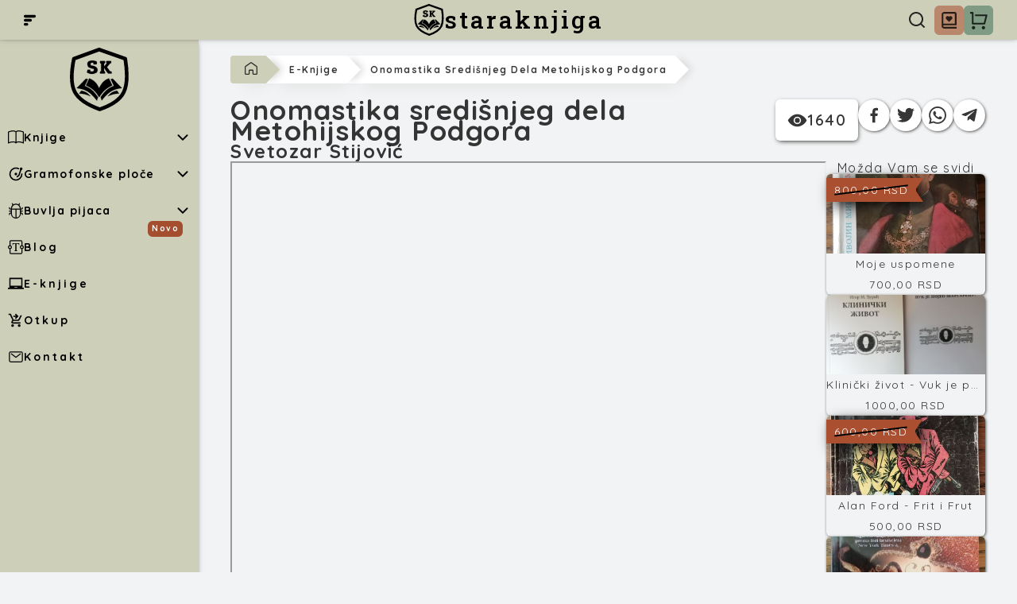

--- FILE ---
content_type: text/html; charset=utf-8
request_url: https://staraknjiga.com/e-knjiga/onomastika-sredisnjeg-dela-metohijskog-podgora
body_size: 25128
content:
<!DOCTYPE html><html lang="sr"><head><meta charSet="UTF-8"/><meta name="viewport" content="width=device-width, initial-scale=1"/><title>Onomastika središnjeg dela Metohijskog Podgora - Svetozar Stijović | staraknjiga</title><meta name="description" content="Svetozar Stijović
Onomastika središnjeg dela Metohijskog Podgora
Istok
Metohija
"/><link rel="canonical" href="https://staraknjiga.com/e-knjiga/onomastika-sredisnjeg-dela-metohijskog-podgora"/><link rel="apple-touch-icon" href="https://staraknjiga.com/icons/staraknjiga-144x144.png"/><link rel="manifest" href="/manifest.json"/><meta property="og:title" content="Onomastika središnjeg dela Metohijskog Podgora - Svetozar Stijović | staraknjiga"/><meta property="og:description" content="Svetozar Stijović
Onomastika središnjeg dela Metohijskog Podgora
Istok
Metohija
"/><meta property="og:type" content="book:Svetozar Stijović"/><meta property="og:url" content="https://staraknjiga.com/e-knjiga/onomastika-sredisnjeg-dela-metohijskog-podgora"/><meta name="image" property="og:image" content="https://storage.staraknjiga.com/files/1698058216969-266621961.jpg"/><meta property="og:image:alt" content="Onomastika središnjeg dela Metohijskog Podgora - Svetozar Stijović | staraknjiga"/><meta name="twitter:card" content="summary_large_image"/><meta name="twitter:title" content="Onomastika središnjeg dela Metohijskog Podgora - Svetozar Stijović | staraknjiga"/><meta name="twitter:description" content="Svetozar Stijović
Onomastika središnjeg dela Metohijskog Podgora
Istok
Metohija
"/><meta name="twitter:image" content="https://storage.staraknjiga.com/files/1698058216969-266621961.jpg"/><meta name="robots" content="index, follow"/><link rel="icon" href="https://staraknjiga.com/images/staraknjigaBlack.svg"/><meta name="theme-color" content="#cdcfb9"/><meta name="apple-mobile-web-app-capable" content="yes"/><meta name="apple-mobile-web-app-status-bar-style" content="black-translucent"/><meta name="apple-mobile-web-app-title" content="Onomastika središnjeg dela Metohijskog Podgora - Svetozar Stijović | staraknjiga"/><meta name="format-detection" content="telephone=no"/><meta http-equiv="Content-Type" content="text/html; charset=utf-8"/><meta http-equiv="Content-Language" content="sr"/><meta name="language" content="sr"/><script type="application/ld+json">{"@context":"https://schema.org","@graph":[{"@type":"BreadcrumbList","itemListElement":[{"@type":"ListItem","position":1,"name":"Home","item":"https://staraknjiga.com/"},{"@type":"ListItem","position":2,"name":"E-Knjige","item":"https://staraknjiga.com/e-knjige/"},{"@type":"ListItem","position":3,"name":"Onomastika središnjeg dela Metohijskog Podgora","item":"https://staraknjiga.com/e-knjiga/onomastika-sredisnjeg-dela-metohijskog-podgora/"}]},{"@type":"Book","name":"Onomastika središnjeg dela Metohijskog Podgora","author":{"@type":"Person","name":"Svetozar Stijović"},"image":"https://storage.staraknjiga.com/files/1698058216969-266621961.jpg","url":"https://staraknjiga.com/e-knjiga/onomastika-sredisnjeg-dela-metohijskog-podgora/","offers":{"@type":"Offer","price":"0","priceCurrency":"RSD","availability":"https://schema.org/InStock"},"workExample":{"@type":"Book","bookFormat":"https://schema.org/EBook","potentialAction":{"@type":"ReadAction","target":{"@type":"EntryPoint","urlTemplate":"https://storage.staraknjiga.com/files/1698058225211-405633659.pdf","actionPlatform":["http://schema.org/DesktopWebPlatform","http://schema.org/IOSPlatform","http://schema.org/AndroidPlatform"]},"expectsAcceptanceOf":{"@type":"Offer","price":"0"}}}}]}</script><meta name="next-head-count" content="28"/><link rel="icon" href="https://staraknjiga.com/images/staraknjigaBlack.svg"/><link rel="preconnect" href="https://fonts.googleapis.com"/><link rel="preconnect" href="https://fonts.gstatic.com" crossorigin="use-credentials"/><link rel="preconnect" href="https://fonts.gstatic.com" crossorigin /><link rel="preload" href="/_next/static/css/93165938c2f2b7c9.css" as="style"/><link rel="stylesheet" href="/_next/static/css/93165938c2f2b7c9.css" data-n-g=""/><link rel="preload" href="/_next/static/css/4c5b4f7ff1077cbf.css" as="style"/><link rel="stylesheet" href="/_next/static/css/4c5b4f7ff1077cbf.css" data-n-p=""/><link rel="preload" href="/_next/static/css/cf05baf0a2d46285.css" as="style"/><link rel="stylesheet" href="/_next/static/css/cf05baf0a2d46285.css"/><noscript data-n-css=""></noscript><script defer="" nomodule="" src="/_next/static/chunks/polyfills-c67a75d1b6f99dc8.js"></script><script defer="" src="/_next/static/chunks/696.ab60f1cfbc50dd9a.js"></script><script src="/_next/static/chunks/webpack-3107ff2ddacc3ea7.js" defer=""></script><script src="/_next/static/chunks/framework-5429a50ba5373c56.js" defer=""></script><script src="/_next/static/chunks/main-e24b4219d45d8163.js" defer=""></script><script src="/_next/static/chunks/pages/_app-55670f1f94f52734.js" defer=""></script><script src="/_next/static/chunks/cb355538-64123890235c9e4c.js" defer=""></script><script src="/_next/static/chunks/d9067523-0321ec98110990fd.js" defer=""></script><script src="/_next/static/chunks/534-fc297bd127db40d4.js" defer=""></script><script src="/_next/static/chunks/pages/e-knjiga/%5Bslug%5D-93a8f6c3b3a644ec.js" defer=""></script><script src="/_next/static/w8ZCPELgB8Z7TccOvf-c6/_buildManifest.js" defer=""></script><script src="/_next/static/w8ZCPELgB8Z7TccOvf-c6/_ssgManifest.js" defer=""></script><style data-href="https://fonts.googleapis.com/css2?family=Quicksand:wght@300;400;500;600;700&family=Roboto+Slab:wght@100;200;300;400;500;600;700;800;900&display=swap">@font-face{font-family:'Quicksand';font-style:normal;font-weight:300;font-display:swap;src:url(https://fonts.gstatic.com/s/quicksand/v36/6xK-dSZaM9iE8KbpRA_LJ3z8mH9BOJvgkKEo18I.woff) format('woff')}@font-face{font-family:'Quicksand';font-style:normal;font-weight:400;font-display:swap;src:url(https://fonts.gstatic.com/s/quicksand/v36/6xK-dSZaM9iE8KbpRA_LJ3z8mH9BOJvgkP8o18I.woff) format('woff')}@font-face{font-family:'Quicksand';font-style:normal;font-weight:500;font-display:swap;src:url(https://fonts.gstatic.com/s/quicksand/v36/6xK-dSZaM9iE8KbpRA_LJ3z8mH9BOJvgkM0o18I.woff) format('woff')}@font-face{font-family:'Quicksand';font-style:normal;font-weight:600;font-display:swap;src:url(https://fonts.gstatic.com/s/quicksand/v36/6xK-dSZaM9iE8KbpRA_LJ3z8mH9BOJvgkCEv18I.woff) format('woff')}@font-face{font-family:'Quicksand';font-style:normal;font-weight:700;font-display:swap;src:url(https://fonts.gstatic.com/s/quicksand/v36/6xK-dSZaM9iE8KbpRA_LJ3z8mH9BOJvgkBgv18I.woff) format('woff')}@font-face{font-family:'Roboto Slab';font-style:normal;font-weight:100;font-display:swap;src:url(https://fonts.gstatic.com/s/robotoslab/v34/BngbUXZYTXPIvIBgJJSb6s3BzlRRfKOFbvjojIWWaw.woff) format('woff')}@font-face{font-family:'Roboto Slab';font-style:normal;font-weight:200;font-display:swap;src:url(https://fonts.gstatic.com/s/robotoslab/v34/BngbUXZYTXPIvIBgJJSb6s3BzlRRfKOFbvjoDISWaw.woff) format('woff')}@font-face{font-family:'Roboto Slab';font-style:normal;font-weight:300;font-display:swap;src:url(https://fonts.gstatic.com/s/robotoslab/v34/BngbUXZYTXPIvIBgJJSb6s3BzlRRfKOFbvjo0oSWaw.woff) format('woff')}@font-face{font-family:'Roboto Slab';font-style:normal;font-weight:400;font-display:swap;src:url(https://fonts.gstatic.com/s/robotoslab/v34/BngbUXZYTXPIvIBgJJSb6s3BzlRRfKOFbvjojISWaw.woff) format('woff')}@font-face{font-family:'Roboto Slab';font-style:normal;font-weight:500;font-display:swap;src:url(https://fonts.gstatic.com/s/robotoslab/v34/BngbUXZYTXPIvIBgJJSb6s3BzlRRfKOFbvjovoSWaw.woff) format('woff')}@font-face{font-family:'Roboto Slab';font-style:normal;font-weight:600;font-display:swap;src:url(https://fonts.gstatic.com/s/robotoslab/v34/BngbUXZYTXPIvIBgJJSb6s3BzlRRfKOFbvjoUoOWaw.woff) format('woff')}@font-face{font-family:'Roboto Slab';font-style:normal;font-weight:700;font-display:swap;src:url(https://fonts.gstatic.com/s/robotoslab/v34/BngbUXZYTXPIvIBgJJSb6s3BzlRRfKOFbvjoa4OWaw.woff) format('woff')}@font-face{font-family:'Roboto Slab';font-style:normal;font-weight:800;font-display:swap;src:url(https://fonts.gstatic.com/s/robotoslab/v34/BngbUXZYTXPIvIBgJJSb6s3BzlRRfKOFbvjoDIOWaw.woff) format('woff')}@font-face{font-family:'Roboto Slab';font-style:normal;font-weight:900;font-display:swap;src:url(https://fonts.gstatic.com/s/robotoslab/v34/BngbUXZYTXPIvIBgJJSb6s3BzlRRfKOFbvjoJYOWaw.woff) format('woff')}@font-face{font-family:'Quicksand';font-style:normal;font-weight:300;font-display:swap;src:url(https://fonts.gstatic.com/s/quicksand/v36/6xKtdSZaM9iE8KbpRA_hJFQNYuDyP7bh.woff2) format('woff2');unicode-range:U+0102-0103,U+0110-0111,U+0128-0129,U+0168-0169,U+01A0-01A1,U+01AF-01B0,U+0300-0301,U+0303-0304,U+0308-0309,U+0323,U+0329,U+1EA0-1EF9,U+20AB}@font-face{font-family:'Quicksand';font-style:normal;font-weight:300;font-display:swap;src:url(https://fonts.gstatic.com/s/quicksand/v36/6xKtdSZaM9iE8KbpRA_hJVQNYuDyP7bh.woff2) format('woff2');unicode-range:U+0100-02BA,U+02BD-02C5,U+02C7-02CC,U+02CE-02D7,U+02DD-02FF,U+0304,U+0308,U+0329,U+1D00-1DBF,U+1E00-1E9F,U+1EF2-1EFF,U+2020,U+20A0-20AB,U+20AD-20C0,U+2113,U+2C60-2C7F,U+A720-A7FF}@font-face{font-family:'Quicksand';font-style:normal;font-weight:300;font-display:swap;src:url(https://fonts.gstatic.com/s/quicksand/v36/6xKtdSZaM9iE8KbpRA_hK1QNYuDyPw.woff2) format('woff2');unicode-range:U+0000-00FF,U+0131,U+0152-0153,U+02BB-02BC,U+02C6,U+02DA,U+02DC,U+0304,U+0308,U+0329,U+2000-206F,U+20AC,U+2122,U+2191,U+2193,U+2212,U+2215,U+FEFF,U+FFFD}@font-face{font-family:'Quicksand';font-style:normal;font-weight:400;font-display:swap;src:url(https://fonts.gstatic.com/s/quicksand/v36/6xKtdSZaM9iE8KbpRA_hJFQNYuDyP7bh.woff2) format('woff2');unicode-range:U+0102-0103,U+0110-0111,U+0128-0129,U+0168-0169,U+01A0-01A1,U+01AF-01B0,U+0300-0301,U+0303-0304,U+0308-0309,U+0323,U+0329,U+1EA0-1EF9,U+20AB}@font-face{font-family:'Quicksand';font-style:normal;font-weight:400;font-display:swap;src:url(https://fonts.gstatic.com/s/quicksand/v36/6xKtdSZaM9iE8KbpRA_hJVQNYuDyP7bh.woff2) format('woff2');unicode-range:U+0100-02BA,U+02BD-02C5,U+02C7-02CC,U+02CE-02D7,U+02DD-02FF,U+0304,U+0308,U+0329,U+1D00-1DBF,U+1E00-1E9F,U+1EF2-1EFF,U+2020,U+20A0-20AB,U+20AD-20C0,U+2113,U+2C60-2C7F,U+A720-A7FF}@font-face{font-family:'Quicksand';font-style:normal;font-weight:400;font-display:swap;src:url(https://fonts.gstatic.com/s/quicksand/v36/6xKtdSZaM9iE8KbpRA_hK1QNYuDyPw.woff2) format('woff2');unicode-range:U+0000-00FF,U+0131,U+0152-0153,U+02BB-02BC,U+02C6,U+02DA,U+02DC,U+0304,U+0308,U+0329,U+2000-206F,U+20AC,U+2122,U+2191,U+2193,U+2212,U+2215,U+FEFF,U+FFFD}@font-face{font-family:'Quicksand';font-style:normal;font-weight:500;font-display:swap;src:url(https://fonts.gstatic.com/s/quicksand/v36/6xKtdSZaM9iE8KbpRA_hJFQNYuDyP7bh.woff2) format('woff2');unicode-range:U+0102-0103,U+0110-0111,U+0128-0129,U+0168-0169,U+01A0-01A1,U+01AF-01B0,U+0300-0301,U+0303-0304,U+0308-0309,U+0323,U+0329,U+1EA0-1EF9,U+20AB}@font-face{font-family:'Quicksand';font-style:normal;font-weight:500;font-display:swap;src:url(https://fonts.gstatic.com/s/quicksand/v36/6xKtdSZaM9iE8KbpRA_hJVQNYuDyP7bh.woff2) format('woff2');unicode-range:U+0100-02BA,U+02BD-02C5,U+02C7-02CC,U+02CE-02D7,U+02DD-02FF,U+0304,U+0308,U+0329,U+1D00-1DBF,U+1E00-1E9F,U+1EF2-1EFF,U+2020,U+20A0-20AB,U+20AD-20C0,U+2113,U+2C60-2C7F,U+A720-A7FF}@font-face{font-family:'Quicksand';font-style:normal;font-weight:500;font-display:swap;src:url(https://fonts.gstatic.com/s/quicksand/v36/6xKtdSZaM9iE8KbpRA_hK1QNYuDyPw.woff2) format('woff2');unicode-range:U+0000-00FF,U+0131,U+0152-0153,U+02BB-02BC,U+02C6,U+02DA,U+02DC,U+0304,U+0308,U+0329,U+2000-206F,U+20AC,U+2122,U+2191,U+2193,U+2212,U+2215,U+FEFF,U+FFFD}@font-face{font-family:'Quicksand';font-style:normal;font-weight:600;font-display:swap;src:url(https://fonts.gstatic.com/s/quicksand/v36/6xKtdSZaM9iE8KbpRA_hJFQNYuDyP7bh.woff2) format('woff2');unicode-range:U+0102-0103,U+0110-0111,U+0128-0129,U+0168-0169,U+01A0-01A1,U+01AF-01B0,U+0300-0301,U+0303-0304,U+0308-0309,U+0323,U+0329,U+1EA0-1EF9,U+20AB}@font-face{font-family:'Quicksand';font-style:normal;font-weight:600;font-display:swap;src:url(https://fonts.gstatic.com/s/quicksand/v36/6xKtdSZaM9iE8KbpRA_hJVQNYuDyP7bh.woff2) format('woff2');unicode-range:U+0100-02BA,U+02BD-02C5,U+02C7-02CC,U+02CE-02D7,U+02DD-02FF,U+0304,U+0308,U+0329,U+1D00-1DBF,U+1E00-1E9F,U+1EF2-1EFF,U+2020,U+20A0-20AB,U+20AD-20C0,U+2113,U+2C60-2C7F,U+A720-A7FF}@font-face{font-family:'Quicksand';font-style:normal;font-weight:600;font-display:swap;src:url(https://fonts.gstatic.com/s/quicksand/v36/6xKtdSZaM9iE8KbpRA_hK1QNYuDyPw.woff2) format('woff2');unicode-range:U+0000-00FF,U+0131,U+0152-0153,U+02BB-02BC,U+02C6,U+02DA,U+02DC,U+0304,U+0308,U+0329,U+2000-206F,U+20AC,U+2122,U+2191,U+2193,U+2212,U+2215,U+FEFF,U+FFFD}@font-face{font-family:'Quicksand';font-style:normal;font-weight:700;font-display:swap;src:url(https://fonts.gstatic.com/s/quicksand/v36/6xKtdSZaM9iE8KbpRA_hJFQNYuDyP7bh.woff2) format('woff2');unicode-range:U+0102-0103,U+0110-0111,U+0128-0129,U+0168-0169,U+01A0-01A1,U+01AF-01B0,U+0300-0301,U+0303-0304,U+0308-0309,U+0323,U+0329,U+1EA0-1EF9,U+20AB}@font-face{font-family:'Quicksand';font-style:normal;font-weight:700;font-display:swap;src:url(https://fonts.gstatic.com/s/quicksand/v36/6xKtdSZaM9iE8KbpRA_hJVQNYuDyP7bh.woff2) format('woff2');unicode-range:U+0100-02BA,U+02BD-02C5,U+02C7-02CC,U+02CE-02D7,U+02DD-02FF,U+0304,U+0308,U+0329,U+1D00-1DBF,U+1E00-1E9F,U+1EF2-1EFF,U+2020,U+20A0-20AB,U+20AD-20C0,U+2113,U+2C60-2C7F,U+A720-A7FF}@font-face{font-family:'Quicksand';font-style:normal;font-weight:700;font-display:swap;src:url(https://fonts.gstatic.com/s/quicksand/v36/6xKtdSZaM9iE8KbpRA_hK1QNYuDyPw.woff2) format('woff2');unicode-range:U+0000-00FF,U+0131,U+0152-0153,U+02BB-02BC,U+02C6,U+02DA,U+02DC,U+0304,U+0308,U+0329,U+2000-206F,U+20AC,U+2122,U+2191,U+2193,U+2212,U+2215,U+FEFF,U+FFFD}@font-face{font-family:'Roboto Slab';font-style:normal;font-weight:100;font-display:swap;src:url(https://fonts.gstatic.com/s/robotoslab/v34/BngMUXZYTXPIvIBgJJSb6ufA5qWr4xCCQ_k.woff2) format('woff2');unicode-range:U+0460-052F,U+1C80-1C8A,U+20B4,U+2DE0-2DFF,U+A640-A69F,U+FE2E-FE2F}@font-face{font-family:'Roboto Slab';font-style:normal;font-weight:100;font-display:swap;src:url(https://fonts.gstatic.com/s/robotoslab/v34/BngMUXZYTXPIvIBgJJSb6ufJ5qWr4xCCQ_k.woff2) format('woff2');unicode-range:U+0301,U+0400-045F,U+0490-0491,U+04B0-04B1,U+2116}@font-face{font-family:'Roboto Slab';font-style:normal;font-weight:100;font-display:swap;src:url(https://fonts.gstatic.com/s/robotoslab/v34/BngMUXZYTXPIvIBgJJSb6ufB5qWr4xCCQ_k.woff2) format('woff2');unicode-range:U+1F00-1FFF}@font-face{font-family:'Roboto Slab';font-style:normal;font-weight:100;font-display:swap;src:url(https://fonts.gstatic.com/s/robotoslab/v34/BngMUXZYTXPIvIBgJJSb6ufO5qWr4xCCQ_k.woff2) format('woff2');unicode-range:U+0370-0377,U+037A-037F,U+0384-038A,U+038C,U+038E-03A1,U+03A3-03FF}@font-face{font-family:'Roboto Slab';font-style:normal;font-weight:100;font-display:swap;src:url(https://fonts.gstatic.com/s/robotoslab/v34/BngMUXZYTXPIvIBgJJSb6ufC5qWr4xCCQ_k.woff2) format('woff2');unicode-range:U+0102-0103,U+0110-0111,U+0128-0129,U+0168-0169,U+01A0-01A1,U+01AF-01B0,U+0300-0301,U+0303-0304,U+0308-0309,U+0323,U+0329,U+1EA0-1EF9,U+20AB}@font-face{font-family:'Roboto Slab';font-style:normal;font-weight:100;font-display:swap;src:url(https://fonts.gstatic.com/s/robotoslab/v34/BngMUXZYTXPIvIBgJJSb6ufD5qWr4xCCQ_k.woff2) format('woff2');unicode-range:U+0100-02BA,U+02BD-02C5,U+02C7-02CC,U+02CE-02D7,U+02DD-02FF,U+0304,U+0308,U+0329,U+1D00-1DBF,U+1E00-1E9F,U+1EF2-1EFF,U+2020,U+20A0-20AB,U+20AD-20C0,U+2113,U+2C60-2C7F,U+A720-A7FF}@font-face{font-family:'Roboto Slab';font-style:normal;font-weight:100;font-display:swap;src:url(https://fonts.gstatic.com/s/robotoslab/v34/BngMUXZYTXPIvIBgJJSb6ufN5qWr4xCC.woff2) format('woff2');unicode-range:U+0000-00FF,U+0131,U+0152-0153,U+02BB-02BC,U+02C6,U+02DA,U+02DC,U+0304,U+0308,U+0329,U+2000-206F,U+20AC,U+2122,U+2191,U+2193,U+2212,U+2215,U+FEFF,U+FFFD}@font-face{font-family:'Roboto Slab';font-style:normal;font-weight:200;font-display:swap;src:url(https://fonts.gstatic.com/s/robotoslab/v34/BngMUXZYTXPIvIBgJJSb6ufA5qWr4xCCQ_k.woff2) format('woff2');unicode-range:U+0460-052F,U+1C80-1C8A,U+20B4,U+2DE0-2DFF,U+A640-A69F,U+FE2E-FE2F}@font-face{font-family:'Roboto Slab';font-style:normal;font-weight:200;font-display:swap;src:url(https://fonts.gstatic.com/s/robotoslab/v34/BngMUXZYTXPIvIBgJJSb6ufJ5qWr4xCCQ_k.woff2) format('woff2');unicode-range:U+0301,U+0400-045F,U+0490-0491,U+04B0-04B1,U+2116}@font-face{font-family:'Roboto Slab';font-style:normal;font-weight:200;font-display:swap;src:url(https://fonts.gstatic.com/s/robotoslab/v34/BngMUXZYTXPIvIBgJJSb6ufB5qWr4xCCQ_k.woff2) format('woff2');unicode-range:U+1F00-1FFF}@font-face{font-family:'Roboto Slab';font-style:normal;font-weight:200;font-display:swap;src:url(https://fonts.gstatic.com/s/robotoslab/v34/BngMUXZYTXPIvIBgJJSb6ufO5qWr4xCCQ_k.woff2) format('woff2');unicode-range:U+0370-0377,U+037A-037F,U+0384-038A,U+038C,U+038E-03A1,U+03A3-03FF}@font-face{font-family:'Roboto Slab';font-style:normal;font-weight:200;font-display:swap;src:url(https://fonts.gstatic.com/s/robotoslab/v34/BngMUXZYTXPIvIBgJJSb6ufC5qWr4xCCQ_k.woff2) format('woff2');unicode-range:U+0102-0103,U+0110-0111,U+0128-0129,U+0168-0169,U+01A0-01A1,U+01AF-01B0,U+0300-0301,U+0303-0304,U+0308-0309,U+0323,U+0329,U+1EA0-1EF9,U+20AB}@font-face{font-family:'Roboto Slab';font-style:normal;font-weight:200;font-display:swap;src:url(https://fonts.gstatic.com/s/robotoslab/v34/BngMUXZYTXPIvIBgJJSb6ufD5qWr4xCCQ_k.woff2) format('woff2');unicode-range:U+0100-02BA,U+02BD-02C5,U+02C7-02CC,U+02CE-02D7,U+02DD-02FF,U+0304,U+0308,U+0329,U+1D00-1DBF,U+1E00-1E9F,U+1EF2-1EFF,U+2020,U+20A0-20AB,U+20AD-20C0,U+2113,U+2C60-2C7F,U+A720-A7FF}@font-face{font-family:'Roboto Slab';font-style:normal;font-weight:200;font-display:swap;src:url(https://fonts.gstatic.com/s/robotoslab/v34/BngMUXZYTXPIvIBgJJSb6ufN5qWr4xCC.woff2) format('woff2');unicode-range:U+0000-00FF,U+0131,U+0152-0153,U+02BB-02BC,U+02C6,U+02DA,U+02DC,U+0304,U+0308,U+0329,U+2000-206F,U+20AC,U+2122,U+2191,U+2193,U+2212,U+2215,U+FEFF,U+FFFD}@font-face{font-family:'Roboto Slab';font-style:normal;font-weight:300;font-display:swap;src:url(https://fonts.gstatic.com/s/robotoslab/v34/BngMUXZYTXPIvIBgJJSb6ufA5qWr4xCCQ_k.woff2) format('woff2');unicode-range:U+0460-052F,U+1C80-1C8A,U+20B4,U+2DE0-2DFF,U+A640-A69F,U+FE2E-FE2F}@font-face{font-family:'Roboto Slab';font-style:normal;font-weight:300;font-display:swap;src:url(https://fonts.gstatic.com/s/robotoslab/v34/BngMUXZYTXPIvIBgJJSb6ufJ5qWr4xCCQ_k.woff2) format('woff2');unicode-range:U+0301,U+0400-045F,U+0490-0491,U+04B0-04B1,U+2116}@font-face{font-family:'Roboto Slab';font-style:normal;font-weight:300;font-display:swap;src:url(https://fonts.gstatic.com/s/robotoslab/v34/BngMUXZYTXPIvIBgJJSb6ufB5qWr4xCCQ_k.woff2) format('woff2');unicode-range:U+1F00-1FFF}@font-face{font-family:'Roboto Slab';font-style:normal;font-weight:300;font-display:swap;src:url(https://fonts.gstatic.com/s/robotoslab/v34/BngMUXZYTXPIvIBgJJSb6ufO5qWr4xCCQ_k.woff2) format('woff2');unicode-range:U+0370-0377,U+037A-037F,U+0384-038A,U+038C,U+038E-03A1,U+03A3-03FF}@font-face{font-family:'Roboto Slab';font-style:normal;font-weight:300;font-display:swap;src:url(https://fonts.gstatic.com/s/robotoslab/v34/BngMUXZYTXPIvIBgJJSb6ufC5qWr4xCCQ_k.woff2) format('woff2');unicode-range:U+0102-0103,U+0110-0111,U+0128-0129,U+0168-0169,U+01A0-01A1,U+01AF-01B0,U+0300-0301,U+0303-0304,U+0308-0309,U+0323,U+0329,U+1EA0-1EF9,U+20AB}@font-face{font-family:'Roboto Slab';font-style:normal;font-weight:300;font-display:swap;src:url(https://fonts.gstatic.com/s/robotoslab/v34/BngMUXZYTXPIvIBgJJSb6ufD5qWr4xCCQ_k.woff2) format('woff2');unicode-range:U+0100-02BA,U+02BD-02C5,U+02C7-02CC,U+02CE-02D7,U+02DD-02FF,U+0304,U+0308,U+0329,U+1D00-1DBF,U+1E00-1E9F,U+1EF2-1EFF,U+2020,U+20A0-20AB,U+20AD-20C0,U+2113,U+2C60-2C7F,U+A720-A7FF}@font-face{font-family:'Roboto Slab';font-style:normal;font-weight:300;font-display:swap;src:url(https://fonts.gstatic.com/s/robotoslab/v34/BngMUXZYTXPIvIBgJJSb6ufN5qWr4xCC.woff2) format('woff2');unicode-range:U+0000-00FF,U+0131,U+0152-0153,U+02BB-02BC,U+02C6,U+02DA,U+02DC,U+0304,U+0308,U+0329,U+2000-206F,U+20AC,U+2122,U+2191,U+2193,U+2212,U+2215,U+FEFF,U+FFFD}@font-face{font-family:'Roboto Slab';font-style:normal;font-weight:400;font-display:swap;src:url(https://fonts.gstatic.com/s/robotoslab/v34/BngMUXZYTXPIvIBgJJSb6ufA5qWr4xCCQ_k.woff2) format('woff2');unicode-range:U+0460-052F,U+1C80-1C8A,U+20B4,U+2DE0-2DFF,U+A640-A69F,U+FE2E-FE2F}@font-face{font-family:'Roboto Slab';font-style:normal;font-weight:400;font-display:swap;src:url(https://fonts.gstatic.com/s/robotoslab/v34/BngMUXZYTXPIvIBgJJSb6ufJ5qWr4xCCQ_k.woff2) format('woff2');unicode-range:U+0301,U+0400-045F,U+0490-0491,U+04B0-04B1,U+2116}@font-face{font-family:'Roboto Slab';font-style:normal;font-weight:400;font-display:swap;src:url(https://fonts.gstatic.com/s/robotoslab/v34/BngMUXZYTXPIvIBgJJSb6ufB5qWr4xCCQ_k.woff2) format('woff2');unicode-range:U+1F00-1FFF}@font-face{font-family:'Roboto Slab';font-style:normal;font-weight:400;font-display:swap;src:url(https://fonts.gstatic.com/s/robotoslab/v34/BngMUXZYTXPIvIBgJJSb6ufO5qWr4xCCQ_k.woff2) format('woff2');unicode-range:U+0370-0377,U+037A-037F,U+0384-038A,U+038C,U+038E-03A1,U+03A3-03FF}@font-face{font-family:'Roboto Slab';font-style:normal;font-weight:400;font-display:swap;src:url(https://fonts.gstatic.com/s/robotoslab/v34/BngMUXZYTXPIvIBgJJSb6ufC5qWr4xCCQ_k.woff2) format('woff2');unicode-range:U+0102-0103,U+0110-0111,U+0128-0129,U+0168-0169,U+01A0-01A1,U+01AF-01B0,U+0300-0301,U+0303-0304,U+0308-0309,U+0323,U+0329,U+1EA0-1EF9,U+20AB}@font-face{font-family:'Roboto Slab';font-style:normal;font-weight:400;font-display:swap;src:url(https://fonts.gstatic.com/s/robotoslab/v34/BngMUXZYTXPIvIBgJJSb6ufD5qWr4xCCQ_k.woff2) format('woff2');unicode-range:U+0100-02BA,U+02BD-02C5,U+02C7-02CC,U+02CE-02D7,U+02DD-02FF,U+0304,U+0308,U+0329,U+1D00-1DBF,U+1E00-1E9F,U+1EF2-1EFF,U+2020,U+20A0-20AB,U+20AD-20C0,U+2113,U+2C60-2C7F,U+A720-A7FF}@font-face{font-family:'Roboto Slab';font-style:normal;font-weight:400;font-display:swap;src:url(https://fonts.gstatic.com/s/robotoslab/v34/BngMUXZYTXPIvIBgJJSb6ufN5qWr4xCC.woff2) format('woff2');unicode-range:U+0000-00FF,U+0131,U+0152-0153,U+02BB-02BC,U+02C6,U+02DA,U+02DC,U+0304,U+0308,U+0329,U+2000-206F,U+20AC,U+2122,U+2191,U+2193,U+2212,U+2215,U+FEFF,U+FFFD}@font-face{font-family:'Roboto Slab';font-style:normal;font-weight:500;font-display:swap;src:url(https://fonts.gstatic.com/s/robotoslab/v34/BngMUXZYTXPIvIBgJJSb6ufA5qWr4xCCQ_k.woff2) format('woff2');unicode-range:U+0460-052F,U+1C80-1C8A,U+20B4,U+2DE0-2DFF,U+A640-A69F,U+FE2E-FE2F}@font-face{font-family:'Roboto Slab';font-style:normal;font-weight:500;font-display:swap;src:url(https://fonts.gstatic.com/s/robotoslab/v34/BngMUXZYTXPIvIBgJJSb6ufJ5qWr4xCCQ_k.woff2) format('woff2');unicode-range:U+0301,U+0400-045F,U+0490-0491,U+04B0-04B1,U+2116}@font-face{font-family:'Roboto Slab';font-style:normal;font-weight:500;font-display:swap;src:url(https://fonts.gstatic.com/s/robotoslab/v34/BngMUXZYTXPIvIBgJJSb6ufB5qWr4xCCQ_k.woff2) format('woff2');unicode-range:U+1F00-1FFF}@font-face{font-family:'Roboto Slab';font-style:normal;font-weight:500;font-display:swap;src:url(https://fonts.gstatic.com/s/robotoslab/v34/BngMUXZYTXPIvIBgJJSb6ufO5qWr4xCCQ_k.woff2) format('woff2');unicode-range:U+0370-0377,U+037A-037F,U+0384-038A,U+038C,U+038E-03A1,U+03A3-03FF}@font-face{font-family:'Roboto Slab';font-style:normal;font-weight:500;font-display:swap;src:url(https://fonts.gstatic.com/s/robotoslab/v34/BngMUXZYTXPIvIBgJJSb6ufC5qWr4xCCQ_k.woff2) format('woff2');unicode-range:U+0102-0103,U+0110-0111,U+0128-0129,U+0168-0169,U+01A0-01A1,U+01AF-01B0,U+0300-0301,U+0303-0304,U+0308-0309,U+0323,U+0329,U+1EA0-1EF9,U+20AB}@font-face{font-family:'Roboto Slab';font-style:normal;font-weight:500;font-display:swap;src:url(https://fonts.gstatic.com/s/robotoslab/v34/BngMUXZYTXPIvIBgJJSb6ufD5qWr4xCCQ_k.woff2) format('woff2');unicode-range:U+0100-02BA,U+02BD-02C5,U+02C7-02CC,U+02CE-02D7,U+02DD-02FF,U+0304,U+0308,U+0329,U+1D00-1DBF,U+1E00-1E9F,U+1EF2-1EFF,U+2020,U+20A0-20AB,U+20AD-20C0,U+2113,U+2C60-2C7F,U+A720-A7FF}@font-face{font-family:'Roboto Slab';font-style:normal;font-weight:500;font-display:swap;src:url(https://fonts.gstatic.com/s/robotoslab/v34/BngMUXZYTXPIvIBgJJSb6ufN5qWr4xCC.woff2) format('woff2');unicode-range:U+0000-00FF,U+0131,U+0152-0153,U+02BB-02BC,U+02C6,U+02DA,U+02DC,U+0304,U+0308,U+0329,U+2000-206F,U+20AC,U+2122,U+2191,U+2193,U+2212,U+2215,U+FEFF,U+FFFD}@font-face{font-family:'Roboto Slab';font-style:normal;font-weight:600;font-display:swap;src:url(https://fonts.gstatic.com/s/robotoslab/v34/BngMUXZYTXPIvIBgJJSb6ufA5qWr4xCCQ_k.woff2) format('woff2');unicode-range:U+0460-052F,U+1C80-1C8A,U+20B4,U+2DE0-2DFF,U+A640-A69F,U+FE2E-FE2F}@font-face{font-family:'Roboto Slab';font-style:normal;font-weight:600;font-display:swap;src:url(https://fonts.gstatic.com/s/robotoslab/v34/BngMUXZYTXPIvIBgJJSb6ufJ5qWr4xCCQ_k.woff2) format('woff2');unicode-range:U+0301,U+0400-045F,U+0490-0491,U+04B0-04B1,U+2116}@font-face{font-family:'Roboto Slab';font-style:normal;font-weight:600;font-display:swap;src:url(https://fonts.gstatic.com/s/robotoslab/v34/BngMUXZYTXPIvIBgJJSb6ufB5qWr4xCCQ_k.woff2) format('woff2');unicode-range:U+1F00-1FFF}@font-face{font-family:'Roboto Slab';font-style:normal;font-weight:600;font-display:swap;src:url(https://fonts.gstatic.com/s/robotoslab/v34/BngMUXZYTXPIvIBgJJSb6ufO5qWr4xCCQ_k.woff2) format('woff2');unicode-range:U+0370-0377,U+037A-037F,U+0384-038A,U+038C,U+038E-03A1,U+03A3-03FF}@font-face{font-family:'Roboto Slab';font-style:normal;font-weight:600;font-display:swap;src:url(https://fonts.gstatic.com/s/robotoslab/v34/BngMUXZYTXPIvIBgJJSb6ufC5qWr4xCCQ_k.woff2) format('woff2');unicode-range:U+0102-0103,U+0110-0111,U+0128-0129,U+0168-0169,U+01A0-01A1,U+01AF-01B0,U+0300-0301,U+0303-0304,U+0308-0309,U+0323,U+0329,U+1EA0-1EF9,U+20AB}@font-face{font-family:'Roboto Slab';font-style:normal;font-weight:600;font-display:swap;src:url(https://fonts.gstatic.com/s/robotoslab/v34/BngMUXZYTXPIvIBgJJSb6ufD5qWr4xCCQ_k.woff2) format('woff2');unicode-range:U+0100-02BA,U+02BD-02C5,U+02C7-02CC,U+02CE-02D7,U+02DD-02FF,U+0304,U+0308,U+0329,U+1D00-1DBF,U+1E00-1E9F,U+1EF2-1EFF,U+2020,U+20A0-20AB,U+20AD-20C0,U+2113,U+2C60-2C7F,U+A720-A7FF}@font-face{font-family:'Roboto Slab';font-style:normal;font-weight:600;font-display:swap;src:url(https://fonts.gstatic.com/s/robotoslab/v34/BngMUXZYTXPIvIBgJJSb6ufN5qWr4xCC.woff2) format('woff2');unicode-range:U+0000-00FF,U+0131,U+0152-0153,U+02BB-02BC,U+02C6,U+02DA,U+02DC,U+0304,U+0308,U+0329,U+2000-206F,U+20AC,U+2122,U+2191,U+2193,U+2212,U+2215,U+FEFF,U+FFFD}@font-face{font-family:'Roboto Slab';font-style:normal;font-weight:700;font-display:swap;src:url(https://fonts.gstatic.com/s/robotoslab/v34/BngMUXZYTXPIvIBgJJSb6ufA5qWr4xCCQ_k.woff2) format('woff2');unicode-range:U+0460-052F,U+1C80-1C8A,U+20B4,U+2DE0-2DFF,U+A640-A69F,U+FE2E-FE2F}@font-face{font-family:'Roboto Slab';font-style:normal;font-weight:700;font-display:swap;src:url(https://fonts.gstatic.com/s/robotoslab/v34/BngMUXZYTXPIvIBgJJSb6ufJ5qWr4xCCQ_k.woff2) format('woff2');unicode-range:U+0301,U+0400-045F,U+0490-0491,U+04B0-04B1,U+2116}@font-face{font-family:'Roboto Slab';font-style:normal;font-weight:700;font-display:swap;src:url(https://fonts.gstatic.com/s/robotoslab/v34/BngMUXZYTXPIvIBgJJSb6ufB5qWr4xCCQ_k.woff2) format('woff2');unicode-range:U+1F00-1FFF}@font-face{font-family:'Roboto Slab';font-style:normal;font-weight:700;font-display:swap;src:url(https://fonts.gstatic.com/s/robotoslab/v34/BngMUXZYTXPIvIBgJJSb6ufO5qWr4xCCQ_k.woff2) format('woff2');unicode-range:U+0370-0377,U+037A-037F,U+0384-038A,U+038C,U+038E-03A1,U+03A3-03FF}@font-face{font-family:'Roboto Slab';font-style:normal;font-weight:700;font-display:swap;src:url(https://fonts.gstatic.com/s/robotoslab/v34/BngMUXZYTXPIvIBgJJSb6ufC5qWr4xCCQ_k.woff2) format('woff2');unicode-range:U+0102-0103,U+0110-0111,U+0128-0129,U+0168-0169,U+01A0-01A1,U+01AF-01B0,U+0300-0301,U+0303-0304,U+0308-0309,U+0323,U+0329,U+1EA0-1EF9,U+20AB}@font-face{font-family:'Roboto Slab';font-style:normal;font-weight:700;font-display:swap;src:url(https://fonts.gstatic.com/s/robotoslab/v34/BngMUXZYTXPIvIBgJJSb6ufD5qWr4xCCQ_k.woff2) format('woff2');unicode-range:U+0100-02BA,U+02BD-02C5,U+02C7-02CC,U+02CE-02D7,U+02DD-02FF,U+0304,U+0308,U+0329,U+1D00-1DBF,U+1E00-1E9F,U+1EF2-1EFF,U+2020,U+20A0-20AB,U+20AD-20C0,U+2113,U+2C60-2C7F,U+A720-A7FF}@font-face{font-family:'Roboto Slab';font-style:normal;font-weight:700;font-display:swap;src:url(https://fonts.gstatic.com/s/robotoslab/v34/BngMUXZYTXPIvIBgJJSb6ufN5qWr4xCC.woff2) format('woff2');unicode-range:U+0000-00FF,U+0131,U+0152-0153,U+02BB-02BC,U+02C6,U+02DA,U+02DC,U+0304,U+0308,U+0329,U+2000-206F,U+20AC,U+2122,U+2191,U+2193,U+2212,U+2215,U+FEFF,U+FFFD}@font-face{font-family:'Roboto Slab';font-style:normal;font-weight:800;font-display:swap;src:url(https://fonts.gstatic.com/s/robotoslab/v34/BngMUXZYTXPIvIBgJJSb6ufA5qWr4xCCQ_k.woff2) format('woff2');unicode-range:U+0460-052F,U+1C80-1C8A,U+20B4,U+2DE0-2DFF,U+A640-A69F,U+FE2E-FE2F}@font-face{font-family:'Roboto Slab';font-style:normal;font-weight:800;font-display:swap;src:url(https://fonts.gstatic.com/s/robotoslab/v34/BngMUXZYTXPIvIBgJJSb6ufJ5qWr4xCCQ_k.woff2) format('woff2');unicode-range:U+0301,U+0400-045F,U+0490-0491,U+04B0-04B1,U+2116}@font-face{font-family:'Roboto Slab';font-style:normal;font-weight:800;font-display:swap;src:url(https://fonts.gstatic.com/s/robotoslab/v34/BngMUXZYTXPIvIBgJJSb6ufB5qWr4xCCQ_k.woff2) format('woff2');unicode-range:U+1F00-1FFF}@font-face{font-family:'Roboto Slab';font-style:normal;font-weight:800;font-display:swap;src:url(https://fonts.gstatic.com/s/robotoslab/v34/BngMUXZYTXPIvIBgJJSb6ufO5qWr4xCCQ_k.woff2) format('woff2');unicode-range:U+0370-0377,U+037A-037F,U+0384-038A,U+038C,U+038E-03A1,U+03A3-03FF}@font-face{font-family:'Roboto Slab';font-style:normal;font-weight:800;font-display:swap;src:url(https://fonts.gstatic.com/s/robotoslab/v34/BngMUXZYTXPIvIBgJJSb6ufC5qWr4xCCQ_k.woff2) format('woff2');unicode-range:U+0102-0103,U+0110-0111,U+0128-0129,U+0168-0169,U+01A0-01A1,U+01AF-01B0,U+0300-0301,U+0303-0304,U+0308-0309,U+0323,U+0329,U+1EA0-1EF9,U+20AB}@font-face{font-family:'Roboto Slab';font-style:normal;font-weight:800;font-display:swap;src:url(https://fonts.gstatic.com/s/robotoslab/v34/BngMUXZYTXPIvIBgJJSb6ufD5qWr4xCCQ_k.woff2) format('woff2');unicode-range:U+0100-02BA,U+02BD-02C5,U+02C7-02CC,U+02CE-02D7,U+02DD-02FF,U+0304,U+0308,U+0329,U+1D00-1DBF,U+1E00-1E9F,U+1EF2-1EFF,U+2020,U+20A0-20AB,U+20AD-20C0,U+2113,U+2C60-2C7F,U+A720-A7FF}@font-face{font-family:'Roboto Slab';font-style:normal;font-weight:800;font-display:swap;src:url(https://fonts.gstatic.com/s/robotoslab/v34/BngMUXZYTXPIvIBgJJSb6ufN5qWr4xCC.woff2) format('woff2');unicode-range:U+0000-00FF,U+0131,U+0152-0153,U+02BB-02BC,U+02C6,U+02DA,U+02DC,U+0304,U+0308,U+0329,U+2000-206F,U+20AC,U+2122,U+2191,U+2193,U+2212,U+2215,U+FEFF,U+FFFD}@font-face{font-family:'Roboto Slab';font-style:normal;font-weight:900;font-display:swap;src:url(https://fonts.gstatic.com/s/robotoslab/v34/BngMUXZYTXPIvIBgJJSb6ufA5qWr4xCCQ_k.woff2) format('woff2');unicode-range:U+0460-052F,U+1C80-1C8A,U+20B4,U+2DE0-2DFF,U+A640-A69F,U+FE2E-FE2F}@font-face{font-family:'Roboto Slab';font-style:normal;font-weight:900;font-display:swap;src:url(https://fonts.gstatic.com/s/robotoslab/v34/BngMUXZYTXPIvIBgJJSb6ufJ5qWr4xCCQ_k.woff2) format('woff2');unicode-range:U+0301,U+0400-045F,U+0490-0491,U+04B0-04B1,U+2116}@font-face{font-family:'Roboto Slab';font-style:normal;font-weight:900;font-display:swap;src:url(https://fonts.gstatic.com/s/robotoslab/v34/BngMUXZYTXPIvIBgJJSb6ufB5qWr4xCCQ_k.woff2) format('woff2');unicode-range:U+1F00-1FFF}@font-face{font-family:'Roboto Slab';font-style:normal;font-weight:900;font-display:swap;src:url(https://fonts.gstatic.com/s/robotoslab/v34/BngMUXZYTXPIvIBgJJSb6ufO5qWr4xCCQ_k.woff2) format('woff2');unicode-range:U+0370-0377,U+037A-037F,U+0384-038A,U+038C,U+038E-03A1,U+03A3-03FF}@font-face{font-family:'Roboto Slab';font-style:normal;font-weight:900;font-display:swap;src:url(https://fonts.gstatic.com/s/robotoslab/v34/BngMUXZYTXPIvIBgJJSb6ufC5qWr4xCCQ_k.woff2) format('woff2');unicode-range:U+0102-0103,U+0110-0111,U+0128-0129,U+0168-0169,U+01A0-01A1,U+01AF-01B0,U+0300-0301,U+0303-0304,U+0308-0309,U+0323,U+0329,U+1EA0-1EF9,U+20AB}@font-face{font-family:'Roboto Slab';font-style:normal;font-weight:900;font-display:swap;src:url(https://fonts.gstatic.com/s/robotoslab/v34/BngMUXZYTXPIvIBgJJSb6ufD5qWr4xCCQ_k.woff2) format('woff2');unicode-range:U+0100-02BA,U+02BD-02C5,U+02C7-02CC,U+02CE-02D7,U+02DD-02FF,U+0304,U+0308,U+0329,U+1D00-1DBF,U+1E00-1E9F,U+1EF2-1EFF,U+2020,U+20A0-20AB,U+20AD-20C0,U+2113,U+2C60-2C7F,U+A720-A7FF}@font-face{font-family:'Roboto Slab';font-style:normal;font-weight:900;font-display:swap;src:url(https://fonts.gstatic.com/s/robotoslab/v34/BngMUXZYTXPIvIBgJJSb6ufN5qWr4xCC.woff2) format('woff2');unicode-range:U+0000-00FF,U+0131,U+0152-0153,U+02BB-02BC,U+02C6,U+02DA,U+02DC,U+0304,U+0308,U+0329,U+2000-206F,U+20AC,U+2122,U+2191,U+2193,U+2212,U+2215,U+FEFF,U+FFFD}</style></head><body><div id="__next"><div class="app-root"><div class="rnc__base "><div class="rnc__notification-container--top-full"></div><div class="rnc__notification-container--bottom-full"></div><div class="rnc__notification-container--top-left"></div><div class="rnc__notification-container--top-right"></div><div class="rnc__notification-container--bottom-left"></div><div class="rnc__notification-container--bottom-right"></div><div class="rnc__notification-container--top-center"></div><div class="rnc__notification-container--center"><div class="rnc__util--flex-center"></div></div><div class="rnc__notification-container--bottom-center"></div></div><nav class="d-flex justify-between align-center Navigation_navigation_root__fNqP1"><div class="d-flex align-center gap-30 Navigation_navigation_left__W8D2X"><div class="d-flex pointer"><svg width="15" height="15" viewBox="0 0 10 9" fill="none" xmlns="http://www.w3.org/2000/svg"><path d="M2.63636 6.75H1C0.447715 6.75 0 7.19772 0 7.75V8C0 8.55228 0.447716 9 1 9H2.63636C3.18865 9 3.63636 8.55228 3.63636 8V7.75C3.63636 7.19772 3.18865 6.75 2.63636 6.75Z" fill="black"></path><path d="M5.66807 3.375H1.04297C0.490684 3.375 0.0429688 3.82272 0.0429688 4.375V4.625C0.0429688 5.17728 0.490683 5.625 1.04297 5.625H5.66807C6.22035 5.625 6.66807 5.17728 6.66807 4.625V4.375C6.66807 3.82272 6.22035 3.375 5.66807 3.375Z" fill="black"></path><path d="M8.99927 0H1.04297C0.490684 0 0.0429688 0.447715 0.0429688 1V1.25C0.0429688 1.80228 0.490684 2.25 1.04297 2.25H8.99927C9.55155 2.25 9.99927 1.80228 9.99927 1.25V1C9.99927 0.447715 9.55155 0 8.99927 0Z" fill="black"></path></svg></div></div><div class="d-flex Navigation_navigation_center__Q48d3"><a aria-label="staraknjiga" class="logo-with-text" href="/"><svg width="40" height="40" viewBox="0 0 350 377" fill="none" xmlns="http://www.w3.org/2000/svg"><path d="M173.805 11L24.3052 65.5C-11.9498 243.451 21.7008 309.04 177.305 365.5C325.507 314.754 357.826 248.263 328.805 65.5L173.805 11Z" stroke="black" stroke-width="22" stroke-linejoin="round"></path><path d="M242.595 186.829L254.514 184L309 239.447C252.358 246.116 227.419 265.059 189.243 313L183 292.632C208.169 255.96 225.066 240.961 261.324 226.434L242.595 186.829Z" fill="black" stroke="black"></path><path d="M67.3559 255L56 271.789C82.4611 272.943 97.064 276.906 123 288C104.942 267.23 92.9533 259.533 67.3559 255Z" fill="black" stroke="black"></path><path d="M280.644 255L292 271.789C265.539 272.943 250.936 276.906 225 288C243.058 267.23 255.047 259.533 280.644 255Z" fill="black" stroke="black"></path><path d="M174 240.24C157.899 207.212 144.943 194.637 115.358 182L96 223.44C136.407 243.053 153.099 258.804 174 294C196.971 258.322 213.681 242.659 252 223.44L232.073 182C202.014 193.311 190.259 206.788 174 240.24Z" fill="black" stroke="black"></path><path d="M107.405 186.851L95.4865 184L41 239.877C97.6422 246.598 122.581 265.688 160.757 314L167 293.474C141.831 256.518 124.934 241.403 88.6757 226.763L107.405 186.851Z" fill="black" stroke="black"></path><path d="M179.453 91.0367C178.877 86.7267 178.822 84.23 179.453 79.6506C190.83 78.7301 197.156 78.8379 208.525 79.6506C209.201 84.2315 209.105 86.7267 208.525 91.0367C206.434 92.7049 205.248 93.4419 202.935 94.6596V112.256C208.974 104.046 212.671 99.6832 220.266 92.5894C218.503 92.207 217.661 91.8527 216.353 91.0367C215.755 86.6744 215.635 84.2912 216.353 79.6506C226.626 79.207 233.304 78.7485 244.866 79.6506C245.499 84.0863 245.416 86.601 244.866 91.0367C242.259 92.6901 240.618 93.4621 237.039 94.6596C230.831 103.204 227.22 107.65 220.266 115.362C227.227 123.953 230.845 128.982 237.039 138.134C241.119 140.149 243.457 140.985 247.662 142.274C248.162 145.76 248.06 148.132 247.662 152.625C239.342 153.132 234.739 153.117 226.416 152.625C216.252 139.44 210.963 131.905 202.935 117.949V138.134L208.525 142.274C208.899 146.151 208.914 148.394 208.525 152.625C196.892 153.236 190.763 152.987 179.453 152.625C178.894 148.587 178.859 146.304 179.453 142.274L185.603 138.134V94.6596C183.235 93.7703 181.928 92.9738 179.453 91.0367Z" fill="black" stroke="black"></path><path d="M110.132 81.7877C126.232 74.0901 137.597 74.0515 158.925 81.7877C161.119 87.5175 160.945 91.3455 158.925 98.8874H140.159C141.006 95.4596 141.1 93.4896 140.159 90.0617C134.336 87.9568 131.587 88.3634 127.022 90.0617C121.048 95.0274 121.422 100.386 127.022 105.714C142.478 107.363 148.619 109.498 158.391 116.598C167.709 130.16 166.512 135.723 158.925 147.429C137.229 159.03 124.795 158.682 102 147.429C102.59 140.476 103.395 136.758 105.753 130.881C111.372 130.197 114.659 130.196 120.767 130.881C120.325 133.998 120.283 135.682 120.767 138.603C127.597 141.987 132.762 143.019 140.159 138.603C145.376 131.902 144.421 126.614 140.159 125.365C125.598 122.427 119.238 119.982 110.132 114.884C102.03 102.428 101.44 90.342 110.132 81.7877Z" fill="black" stroke="black"></path></svg><p class="user-select-none">staraknjiga</p></a></div><div class="d-flex align-center gap-10 Navigation_navigation_right__MFtWw"><div class="d-flex align-center relative"><div class="d-flex GlobalSearch_search__lpysW "><input placeholder="Pretraga po naslovu ili autoru" type="text"/><button aria-label="Pretraga" class="d-flex align-center justify-center pointer GlobalSearch_nav_button__50e4r"><svg stroke="currentColor" fill="currentColor" stroke-width="0" viewBox="0 0 24 24" height="1em" width="1em" xmlns="http://www.w3.org/2000/svg"><path d="M18.031 16.6168L22.3137 20.8995L20.8995 22.3137L16.6168 18.031C15.0769 19.263 13.124 20 11 20C6.032 20 2 15.968 2 11C2 6.032 6.032 2 11 2C15.968 2 20 6.032 20 11C20 13.124 19.263 15.0769 18.031 16.6168ZM16.0247 15.8748C17.2475 14.6146 18 12.8956 18 11C18 7.1325 14.8675 4 11 4C7.1325 4 4 7.1325 4 11C4 14.8675 7.1325 18 11 18C12.8956 18 14.6146 17.2475 15.8748 16.0247L16.0247 15.8748Z"></path></svg></button></div><div class="absolute GlobalSearch_items__WlOal "></div></div><div class="d-flex relative pointer br-6 Navigation_navigation_wishlist__4FepY"><svg stroke="currentColor" fill="currentColor" stroke-width="0" viewBox="0 0 24 24" height="1em" width="1em" xmlns="http://www.w3.org/2000/svg"><path d="M3 8v11c0 2.201 1.794 3 3 3h15v-2H6.012C5.55 19.988 5 19.806 5 19s.55-.988 1.012-1H21V4c0-1.103-.897-2-2-2H6c-1.206 0-3 .799-3 3v3zm3-4h13v12H5V5c0-.806.55-.988 1-1z"></path><path d="m11.997 14 3.35-3.289a2.129 2.129 0 0 0 0-3.069 2.225 2.225 0 0 0-3.126 0l-.224.218-.224-.219a2.224 2.224 0 0 0-3.125 0 2.129 2.129 0 0 0 0 3.069L11.997 14z"></path></svg></div><div class="d-flex relative pointer br-6 Navigation_navigation_cart___Kmyr"><svg stroke="currentColor" fill="currentColor" stroke-width="0" viewBox="0 0 24 24" height="1em" width="1em" xmlns="http://www.w3.org/2000/svg"><path d="M4.00488 16V4H2.00488V2H5.00488C5.55717 2 6.00488 2.44772 6.00488 3V15H18.4433L20.4433 7H8.00488V5H21.7241C22.2764 5 22.7241 5.44772 22.7241 6C22.7241 6.08176 22.7141 6.16322 22.6942 6.24254L20.1942 16.2425C20.083 16.6877 19.683 17 19.2241 17H5.00488C4.4526 17 4.00488 16.5523 4.00488 16ZM6.00488 23C4.90031 23 4.00488 22.1046 4.00488 21C4.00488 19.8954 4.90031 19 6.00488 19C7.10945 19 8.00488 19.8954 8.00488 21C8.00488 22.1046 7.10945 23 6.00488 23ZM18.0049 23C16.9003 23 16.0049 22.1046 16.0049 21C16.0049 19.8954 16.9003 19 18.0049 19C19.1095 19 20.0049 19.8954 20.0049 21C20.0049 22.1046 19.1095 23 18.0049 23Z"></path></svg></div></div></nav><aside class="d-flex column-direction justify-between AsideWrapper_closed__5wVSC"><div class="d-flex column-direction"><div class="d-flex justify-between align-center AsideHeader_header_root__uZMtL"><a class="d-flex align-center gap-5 user-select-none" href="/korpa">Vaša korpa<svg stroke="currentColor" fill="none" stroke-width="2" viewBox="0 0 24 24" stroke-linecap="round" stroke-linejoin="round" height="1em" width="1em" xmlns="http://www.w3.org/2000/svg"><path d="M18 13v6a2 2 0 0 1-2 2H5a2 2 0 0 1-2-2V8a2 2 0 0 1 2-2h6"></path><polyline points="15 3 21 3 21 9"></polyline><line x1="10" y1="14" x2="21" y2="3"></line></svg></a><div class="d-flex align-center pointer AsideHeader_close__Z_7hJ"><svg stroke="currentColor" fill="currentColor" stroke-width="0" viewBox="0 0 24 24" height="1em" width="1em" xmlns="http://www.w3.org/2000/svg"><path fill="none" d="M0 0h24v24H0V0z"></path><path d="M19 6.41 17.59 5 12 10.59 6.41 5 5 6.41 10.59 12 5 17.59 6.41 19 12 13.41 17.59 19 19 17.59 13.41 12 19 6.41z"></path></svg></div></div><div class="d-flex column-direction gap-10 AsideItems_items__gXXmk"><div class="d-flex column-direction align-center gap-20 justify-center AsideItems_svg__XA8Zn Empty_empty_cart__0D7Wv"><svg stroke="currentColor" fill="currentColor" stroke-width="0" viewBox="0 0 24 24" height="1em" width="1em" xmlns="http://www.w3.org/2000/svg"><path d="M4.00488 16V4H2.00488V2H5.00488C5.55717 2 6.00488 2.44772 6.00488 3V15H18.4433L20.4433 7H8.00488V5H21.7241C22.2764 5 22.7241 5.44772 22.7241 6C22.7241 6.08176 22.7141 6.16322 22.6942 6.24254L20.1942 16.2425C20.083 16.6877 19.683 17 19.2241 17H5.00488C4.4526 17 4.00488 16.5523 4.00488 16ZM6.00488 23C4.90031 23 4.00488 22.1046 4.00488 21C4.00488 19.8954 4.90031 19 6.00488 19C7.10945 19 8.00488 19.8954 8.00488 21C8.00488 22.1046 7.10945 23 6.00488 23ZM18.0049 23C16.9003 23 16.0049 22.1046 16.0049 21C16.0049 19.8954 16.9003 19 18.0049 19C19.1095 19 20.0049 19.8954 20.0049 21C20.0049 22.1046 19.1095 23 18.0049 23Z"></path></svg><p class="user-select-none">Korpa<!-- --> je prazna.</p><a aria-label="Pronađi knjige" class="find-books" href="/knjige/sve-kategorije">Pronađi knjige</a></div></div></div></aside><aside class="d-flex column-direction justify-between AsideWrapper_closed__5wVSC"><div class="d-flex column-direction"><div class="d-flex justify-between align-center AsideHeader_header_root__uZMtL"><a class="d-flex align-center gap-5 user-select-none" href="/lista-zelja">Vaša lista želja<svg stroke="currentColor" fill="none" stroke-width="2" viewBox="0 0 24 24" stroke-linecap="round" stroke-linejoin="round" height="1em" width="1em" xmlns="http://www.w3.org/2000/svg"><path d="M18 13v6a2 2 0 0 1-2 2H5a2 2 0 0 1-2-2V8a2 2 0 0 1 2-2h6"></path><polyline points="15 3 21 3 21 9"></polyline><line x1="10" y1="14" x2="21" y2="3"></line></svg></a><div class="d-flex align-center pointer AsideHeader_close__Z_7hJ"><svg stroke="currentColor" fill="currentColor" stroke-width="0" viewBox="0 0 24 24" height="1em" width="1em" xmlns="http://www.w3.org/2000/svg"><path fill="none" d="M0 0h24v24H0V0z"></path><path d="M19 6.41 17.59 5 12 10.59 6.41 5 5 6.41 10.59 12 5 17.59 6.41 19 12 13.41 17.59 19 19 17.59 13.41 12 19 6.41z"></path></svg></div></div><div class="d-flex column-direction gap-10 AsideItems_items__gXXmk"><div class="d-flex column-direction align-center gap-20 justify-center AsideItems_svg__XA8Zn Empty_empty_cart__0D7Wv"><svg stroke="currentColor" fill="currentColor" stroke-width="0" viewBox="0 0 24 24" height="1em" width="1em" xmlns="http://www.w3.org/2000/svg"><path d="M3 8v11c0 2.201 1.794 3 3 3h15v-2H6.012C5.55 19.988 5 19.806 5 19s.55-.988 1.012-1H21V4c0-1.103-.897-2-2-2H6c-1.206 0-3 .799-3 3v3zm3-4h13v12H5V5c0-.806.55-.988 1-1z"></path><path d="m11.997 14 3.35-3.289a2.129 2.129 0 0 0 0-3.069 2.225 2.225 0 0 0-3.126 0l-.224.218-.224-.219a2.224 2.224 0 0 0-3.125 0 2.129 2.129 0 0 0 0 3.069L11.997 14z"></path></svg><p class="user-select-none">Lista želja<!-- --> je prazna.</p><a aria-label="Pronađi knjige" class="find-books" href="/knjige/sve-kategorije">Pronađi knjige</a></div></div></div></aside><div class="d-flex"><aside class="d-flex column-direction Sidebar_sidebar_root__rlMGL"><a aria-label="staraknjiga" class="d-flex justify-center Sidebar_sidebar_logo_root__DfKmD" href="/"><svg width="80" height="80" viewBox="0 0 350 377" fill="none" xmlns="http://www.w3.org/2000/svg"><path d="M173.805 11L24.3052 65.5C-11.9498 243.451 21.7008 309.04 177.305 365.5C325.507 314.754 357.826 248.263 328.805 65.5L173.805 11Z" stroke="black" stroke-width="22" stroke-linejoin="round"></path><path d="M242.595 186.829L254.514 184L309 239.447C252.358 246.116 227.419 265.059 189.243 313L183 292.632C208.169 255.96 225.066 240.961 261.324 226.434L242.595 186.829Z" fill="black" stroke="black"></path><path d="M67.3559 255L56 271.789C82.4611 272.943 97.064 276.906 123 288C104.942 267.23 92.9533 259.533 67.3559 255Z" fill="black" stroke="black"></path><path d="M280.644 255L292 271.789C265.539 272.943 250.936 276.906 225 288C243.058 267.23 255.047 259.533 280.644 255Z" fill="black" stroke="black"></path><path d="M174 240.24C157.899 207.212 144.943 194.637 115.358 182L96 223.44C136.407 243.053 153.099 258.804 174 294C196.971 258.322 213.681 242.659 252 223.44L232.073 182C202.014 193.311 190.259 206.788 174 240.24Z" fill="black" stroke="black"></path><path d="M107.405 186.851L95.4865 184L41 239.877C97.6422 246.598 122.581 265.688 160.757 314L167 293.474C141.831 256.518 124.934 241.403 88.6757 226.763L107.405 186.851Z" fill="black" stroke="black"></path><path d="M179.453 91.0367C178.877 86.7267 178.822 84.23 179.453 79.6506C190.83 78.7301 197.156 78.8379 208.525 79.6506C209.201 84.2315 209.105 86.7267 208.525 91.0367C206.434 92.7049 205.248 93.4419 202.935 94.6596V112.256C208.974 104.046 212.671 99.6832 220.266 92.5894C218.503 92.207 217.661 91.8527 216.353 91.0367C215.755 86.6744 215.635 84.2912 216.353 79.6506C226.626 79.207 233.304 78.7485 244.866 79.6506C245.499 84.0863 245.416 86.601 244.866 91.0367C242.259 92.6901 240.618 93.4621 237.039 94.6596C230.831 103.204 227.22 107.65 220.266 115.362C227.227 123.953 230.845 128.982 237.039 138.134C241.119 140.149 243.457 140.985 247.662 142.274C248.162 145.76 248.06 148.132 247.662 152.625C239.342 153.132 234.739 153.117 226.416 152.625C216.252 139.44 210.963 131.905 202.935 117.949V138.134L208.525 142.274C208.899 146.151 208.914 148.394 208.525 152.625C196.892 153.236 190.763 152.987 179.453 152.625C178.894 148.587 178.859 146.304 179.453 142.274L185.603 138.134V94.6596C183.235 93.7703 181.928 92.9738 179.453 91.0367Z" fill="black" stroke="black"></path><path d="M110.132 81.7877C126.232 74.0901 137.597 74.0515 158.925 81.7877C161.119 87.5175 160.945 91.3455 158.925 98.8874H140.159C141.006 95.4596 141.1 93.4896 140.159 90.0617C134.336 87.9568 131.587 88.3634 127.022 90.0617C121.048 95.0274 121.422 100.386 127.022 105.714C142.478 107.363 148.619 109.498 158.391 116.598C167.709 130.16 166.512 135.723 158.925 147.429C137.229 159.03 124.795 158.682 102 147.429C102.59 140.476 103.395 136.758 105.753 130.881C111.372 130.197 114.659 130.196 120.767 130.881C120.325 133.998 120.283 135.682 120.767 138.603C127.597 141.987 132.762 143.019 140.159 138.603C145.376 131.902 144.421 126.614 140.159 125.365C125.598 122.427 119.238 119.982 110.132 114.884C102.03 102.428 101.44 90.342 110.132 81.7877Z" fill="black" stroke="black"></path></svg></a><div class="d-flex column-direction Sidebar_sidebar_inner__T6nOt"><div class="d-flex align-center justify-between user-select-none Sidebar_categories__zNlQy"><div class="d-flex gap-10 align-center"><svg stroke="currentColor" fill="currentColor" stroke-width="0" viewBox="0 0 16 16" height="1em" width="1em" xmlns="http://www.w3.org/2000/svg"><path d="M1 2.828c.885-.37 2.154-.769 3.388-.893 1.33-.134 2.458.063 3.112.752v9.746c-.935-.53-2.12-.603-3.213-.493-1.18.12-2.37.461-3.287.811V2.828zm7.5-.141c.654-.689 1.782-.886 3.112-.752 1.234.124 2.503.523 3.388.893v9.923c-.918-.35-2.107-.692-3.287-.81-1.094-.111-2.278-.039-3.213.492V2.687zM8 1.783C7.015.936 5.587.81 4.287.94c-1.514.153-3.042.672-3.994 1.105A.5.5 0 0 0 0 2.5v11a.5.5 0 0 0 .707.455c.882-.4 2.303-.881 3.68-1.02 1.409-.142 2.59.087 3.223.877a.5.5 0 0 0 .78 0c.633-.79 1.814-1.019 3.222-.877 1.378.139 2.8.62 3.681 1.02A.5.5 0 0 0 16 13.5v-11a.5.5 0 0 0-.293-.455c-.952-.433-2.48-.952-3.994-1.105C10.413.809 8.985.936 8 1.783z"></path></svg>Knjige</div><div class="d-flex Sidebar_chevron2__1hLyG"><svg stroke="currentColor" fill="currentColor" stroke-width="0" viewBox="0 0 512 512" height="1em" width="1em" xmlns="http://www.w3.org/2000/svg"><path fill="none" stroke-linecap="round" stroke-linejoin="round" stroke-width="48" d="m112 184 144 144 144-144"></path></svg></div></div><div class="d-flex align-center justify-between user-select-none relative Sidebar_categories__zNlQy"><div class="d-flex gap-10 align-center"><svg stroke="currentColor" fill="none" stroke-width="2" viewBox="0 0 24 24" stroke-linecap="round" stroke-linejoin="round" height="1em" width="1em" xmlns="http://www.w3.org/2000/svg"><path stroke="none" d="M0 0h24v24H0z" fill="none"></path><path d="M16 3.937a9 9 0 1 0 5 8.063"></path><path d="M12 12m-1 0a1 1 0 1 0 2 0a1 1 0 1 0 -2 0"></path><path d="M20 4m-1 0a1 1 0 1 0 2 0a1 1 0 1 0 -2 0"></path><path d="M20 4l-3.5 10l-2.5 2"></path></svg>Gramofonske ploče</div><div class="d-flex Sidebar_chevron2__1hLyG"><svg stroke="currentColor" fill="currentColor" stroke-width="0" viewBox="0 0 512 512" height="1em" width="1em" xmlns="http://www.w3.org/2000/svg"><path fill="none" stroke-linecap="round" stroke-linejoin="round" stroke-width="48" d="m112 184 144 144 144-144"></path></svg></div></div><div class="d-flex align-center justify-between user-select-none relative Sidebar_categories__zNlQy"><div class="d-flex gap-10 align-center"><svg stroke="currentColor" fill="currentColor" stroke-width="0" viewBox="0 0 16 16" height="1em" width="1em" xmlns="http://www.w3.org/2000/svg"><path d="M4.355.522a.5.5 0 0 1 .623.333l.291.956A4.979 4.979 0 0 1 8 1c1.007 0 1.946.298 2.731.811l.29-.956a.5.5 0 1 1 .957.29l-.41 1.352A4.985 4.985 0 0 1 13 6h.5a.5.5 0 0 0 .5-.5V5a.5.5 0 0 1 1 0v.5A1.5 1.5 0 0 1 13.5 7H13v1h1.5a.5.5 0 0 1 0 1H13v1h.5a1.5 1.5 0 0 1 1.5 1.5v.5a.5.5 0 1 1-1 0v-.5a.5.5 0 0 0-.5-.5H13a5 5 0 0 1-10 0h-.5a.5.5 0 0 0-.5.5v.5a.5.5 0 1 1-1 0v-.5A1.5 1.5 0 0 1 2.5 10H3V9H1.5a.5.5 0 0 1 0-1H3V7h-.5A1.5 1.5 0 0 1 1 5.5V5a.5.5 0 0 1 1 0v.5a.5.5 0 0 0 .5.5H3c0-1.364.547-2.601 1.432-3.503l-.41-1.352a.5.5 0 0 1 .333-.623zM4 7v4a4 4 0 0 0 3.5 3.97V7H4zm4.5 0v7.97A4 4 0 0 0 12 11V7H8.5zM12 6a3.989 3.989 0 0 0-1.334-2.982A3.983 3.983 0 0 0 8 2a3.983 3.983 0 0 0-2.667 1.018A3.989 3.989 0 0 0 4 6h8z"></path></svg>Buvlja pijaca</div><div class="d-flex Sidebar_chevron2__1hLyG"><svg stroke="currentColor" fill="currentColor" stroke-width="0" viewBox="0 0 512 512" height="1em" width="1em" xmlns="http://www.w3.org/2000/svg"><path fill="none" stroke-linecap="round" stroke-linejoin="round" stroke-width="48" d="m112 184 144 144 144-144"></path></svg></div><div class="absolute Sidebar_new__uCDhi">Novo</div></div><a aria-label="Blog" class="d-flex gap-10 align-center user-select-none Sidebar_link__5OBWu false" href="/blogovi"><svg stroke="currentColor" fill="currentColor" stroke-width="0" viewBox="0 0 16 16" height="1em" width="1em" xmlns="http://www.w3.org/2000/svg"><path d="M1.5 2.5A1.5 1.5 0 0 1 3 1h10a1.5 1.5 0 0 1 1.5 1.5v3.563a2 2 0 0 1 0 3.874V13.5A1.5 1.5 0 0 1 13 15H3a1.5 1.5 0 0 1-1.5-1.5V9.937a2 2 0 0 1 0-3.874V2.5zm1 3.563a2 2 0 0 1 0 3.874V13.5a.5.5 0 0 0 .5.5h10a.5.5 0 0 0 .5-.5V9.937a2 2 0 0 1 0-3.874V2.5A.5.5 0 0 0 13 2H3a.5.5 0 0 0-.5.5v3.563zM2 7a1 1 0 1 0 0 2 1 1 0 0 0 0-2zm12 0a1 1 0 1 0 0 2 1 1 0 0 0 0-2z"></path><path d="M11.434 4H4.566L4.5 5.994h.386c.21-1.252.612-1.446 2.173-1.495l.343-.011v6.343c0 .537-.116.665-1.049.748V12h3.294v-.421c-.938-.083-1.054-.21-1.054-.748V4.488l.348.01c1.56.05 1.963.244 2.173 1.496h.386L11.434 4z"></path></svg>Blog</a><a aria-label="E-knjige" class="d-flex gap-10 align-center user-select-none Sidebar_link__5OBWu false" href="/e-knjige"><svg stroke="currentColor" fill="currentColor" stroke-width="0" viewBox="0 0 24 24" height="1em" width="1em" xmlns="http://www.w3.org/2000/svg"><path fill="none" d="M0 0h24v24H0z"></path><path d="M22 18V3H2v15H0v2h24v-2h-2zm-8 0h-4v-1h4v1zm6-3H4V5h16v10z"></path></svg>E-knjige</a><a aria-label="Otkup" class="d-flex gap-10 align-center user-select-none Sidebar_link__5OBWu false" href="/otkup-knjiga"><svg stroke="currentColor" fill="currentColor" stroke-width="0" viewBox="0 0 24 24" height="1em" width="1em" xmlns="http://www.w3.org/2000/svg"><path fill="none" d="M0 0h24v24H0z"></path><path d="M7 18c-1.1 0-1.99.9-1.99 2S5.9 22 7 22s2-.9 2-2-.9-2-2-2zm10 0c-1.1 0-1.99.9-1.99 2s.89 2 1.99 2 2-.9 2-2-.9-2-2-2zm-8.9-5h7.45c.75 0 1.41-.41 1.75-1.03L21 4.96 19.25 4l-3.7 7H8.53L4.27 2H1v2h2l3.6 7.59-1.35 2.44C4.52 15.37 5.48 17 7 17h12v-2H7l1.1-2zM12 2l4 4-4 4-1.41-1.41L12.17 7H8V5h4.17l-1.59-1.59L12 2z"></path></svg>Otkup</a><a aria-label="Kontakt" class="d-flex gap-10 align-center user-select-none Sidebar_link__5OBWu false" href="/kontakt"><svg stroke="currentColor" fill="currentColor" stroke-width="0" viewBox="0 0 512 512" height="1em" width="1em" xmlns="http://www.w3.org/2000/svg"><rect width="416" height="320" x="48" y="96" fill="none" stroke-linecap="round" stroke-linejoin="round" stroke-width="32" rx="40" ry="40"></rect><path fill="none" stroke-linecap="round" stroke-linejoin="round" stroke-width="32" d="m112 160 144 112 144-112"></path></svg>Kontakt</a></div></aside><div class="relative DefaultLayout_main_section_with_sidebar__BPLgs"><main class="page-wrapper"><div class="d-flex gap-5 br-6"><a class="d-flex align-center gap-5 BreadCrumb_item__4Fk4r" href="/"><div class="BreadCrumb_inner__VFR4Q"><svg stroke="currentColor" fill="none" stroke-width="0" viewBox="0 0 24 24" height="1em" width="1em" xmlns="http://www.w3.org/2000/svg"><path stroke-width="2" d="M1 22V9.76a2 2 0 01.851-1.636l9.575-6.72a1 1 0 011.149 0l9.574 6.72A2 2 0 0123 9.76V22a1 1 0 01-1 1h-5.333a1 1 0 01-1-1v-5.674a1 1 0 00-1-1H9.333a1 1 0 00-1 1V22a1 1 0 01-1 1H2a1 1 0 01-1-1z"></path></svg></div></a><a class="d-flex align-center gap-5 BreadCrumb_item__4Fk4r" href="/e-knjige"><div class="BreadCrumb_inner__VFR4Q">E-Knjige</div></a><a class="d-flex align-center gap-5 BreadCrumb_item__4Fk4r" href="/e-knjiga/onomastika-sredisnjeg-dela-metohijskog-podgora"><div class="BreadCrumb_inner__VFR4Q">Onomastika središnjeg dela Metohijskog Podgora</div></a></div><div class="d-flex relative justify-center align-center m-0-auto column-direction gap-20"><div class="d-flex column-row gap-20 PDFViewer_title_root__iXj_f"><div class="d-flex column-direction gap-20 PDFViewer_title__7440P"><div class="d-flex justify-between"><h1>Onomastika središnjeg dela Metohijskog Podgora</h1><div class="d-flex absolute align-center justify-center gap-5 user-select-none Views_views__7XRoQ PDFViewer_views__Ra3uL"><svg stroke="currentColor" fill="currentColor" stroke-width="0" viewBox="0 0 512 512" height="1em" width="1em" xmlns="http://www.w3.org/2000/svg"><circle cx="256" cy="256" r="64"></circle><path d="M490.84 238.6c-26.46-40.92-60.79-75.68-99.27-100.53C349 110.55 302 96 255.66 96c-42.52 0-84.33 12.15-124.27 36.11-40.73 24.43-77.63 60.12-109.68 106.07a31.92 31.92 0 0 0-.64 35.54c26.41 41.33 60.4 76.14 98.28 100.65C162 402 207.9 416 255.66 416c46.71 0 93.81-14.43 136.2-41.72 38.46-24.77 72.72-59.66 99.08-100.92a32.2 32.2 0 0 0-.1-34.76zM256 352a96 96 0 1 1 96-96 96.11 96.11 0 0 1-96 96z"></path></svg><span>1640</span></div></div><h2 class="ellipsis">Svetozar Stijović</h2></div><div class="d-flex gap-10 ShareButtons_wrapper__SPnJz"><button class="react-share__ShareButton button-with-tooltip" style="background-color:transparent;border:none;padding:0;font:inherit;color:inherit;cursor:pointer"><span class="tooltip">Facebook</span><svg stroke="currentColor" fill="currentColor" stroke-width="0" viewBox="0 0 24 24" height="1em" width="1em" xmlns="http://www.w3.org/2000/svg"><path fill-rule="evenodd" d="M9.94474914,22 L9.94474914,13.1657526 L7,13.1657526 L7,9.48481614 L9.94474914,9.48481614 L9.94474914,6.54006699 C9.94474914,3.49740494 11.8713513,2 14.5856738,2 C15.8857805,2 17.0033128,2.09717672 17.3287076,2.13987558 L17.3287076,5.32020466 L15.4462767,5.32094085 C13.9702212,5.32094085 13.6256856,6.02252733 13.6256856,7.05171716 L13.6256856,9.48481614 L17.306622,9.48481614 L16.5704347,13.1657526 L13.6256856,13.1657526 L13.6845806,22"></path></svg></button><button class="react-share__ShareButton button-with-tooltip" style="background-color:transparent;border:none;padding:0;font:inherit;color:inherit;cursor:pointer"><span class="tooltip">Twitter</span><svg stroke="currentColor" fill="currentColor" stroke-width="0" viewBox="0 0 24 24" height="1em" width="1em" xmlns="http://www.w3.org/2000/svg"><path fill-rule="evenodd" d="M24,4.3086 C23.117,4.7006 22.168,4.9646 21.172,5.0836 C22.188,4.4746 22.969,3.5096 23.337,2.3596 C22.386,2.9246 21.332,3.3336 20.21,3.5556 C19.312,2.5976 18.032,1.9996 16.616,1.9996 C13.897,1.9996 11.692,4.2046 11.692,6.9236 C11.692,7.3096 11.736,7.6856 11.82,8.0456 C7.728,7.8406 4.099,5.8806 1.671,2.9006 C1.247,3.6286 1.004,4.4736 1.004,5.3766 C1.004,7.0846 1.873,8.5926 3.195,9.4756 C2.388,9.4486 1.628,9.2276 0.964,8.8596 L0.964,8.9206 C0.964,11.3066 2.661,13.2966 4.914,13.7486 C4.501,13.8626 4.065,13.9216 3.617,13.9216 C3.299,13.9216 2.991,13.8906 2.69,13.8336 C3.317,15.7896 5.135,17.2136 7.29,17.2536 C5.604,18.5736 3.481,19.3606 1.175,19.3606 C0.777,19.3606 0.385,19.3376 0,19.2926 C2.179,20.6886 4.767,21.5046 7.548,21.5046 C16.605,21.5046 21.557,14.0016 21.557,7.4946 C21.557,7.2816 21.552,7.0696 21.543,6.8586 C22.505,6.1636 23.34,5.2966 24,4.3086"></path></svg></button><button class="react-share__ShareButton button-with-tooltip" style="background-color:transparent;border:none;padding:0;font:inherit;color:inherit;cursor:pointer"><span class="tooltip">WhatsApp</span><svg stroke="currentColor" fill="currentColor" stroke-width="0" role="img" viewBox="0 0 24 24" height="1em" width="1em" xmlns="http://www.w3.org/2000/svg"><path d="M17.472 14.382c-.297-.149-1.758-.867-2.03-.967-.273-.099-.471-.148-.67.15-.197.297-.767.966-.94 1.164-.173.199-.347.223-.644.075-.297-.15-1.255-.463-2.39-1.475-.883-.788-1.48-1.761-1.653-2.059-.173-.297-.018-.458.13-.606.134-.133.298-.347.446-.52.149-.174.198-.298.298-.497.099-.198.05-.371-.025-.52-.075-.149-.669-1.612-.916-2.207-.242-.579-.487-.5-.669-.51-.173-.008-.371-.01-.57-.01-.198 0-.52.074-.792.372-.272.297-1.04 1.016-1.04 2.479 0 1.462 1.065 2.875 1.213 3.074.149.198 2.096 3.2 5.077 4.487.709.306 1.262.489 1.694.625.712.227 1.36.195 1.871.118.571-.085 1.758-.719 2.006-1.413.248-.694.248-1.289.173-1.413-.074-.124-.272-.198-.57-.347m-5.421 7.403h-.004a9.87 9.87 0 01-5.031-1.378l-.361-.214-3.741.982.998-3.648-.235-.374a9.86 9.86 0 01-1.51-5.26c.001-5.45 4.436-9.884 9.888-9.884 2.64 0 5.122 1.03 6.988 2.898a9.825 9.825 0 012.893 6.994c-.003 5.45-4.437 9.884-9.885 9.884m8.413-18.297A11.815 11.815 0 0012.05 0C5.495 0 .16 5.335.157 11.892c0 2.096.547 4.142 1.588 5.945L.057 24l6.305-1.654a11.882 11.882 0 005.683 1.448h.005c6.554 0 11.89-5.335 11.893-11.893a11.821 11.821 0 00-3.48-8.413Z"></path></svg></button><button class="react-share__ShareButton button-with-tooltip" style="background-color:transparent;border:none;padding:0;font:inherit;color:inherit;cursor:pointer"><span class="tooltip">Telegram</span><svg stroke="currentColor" fill="currentColor" stroke-width="0" viewBox="0 0 448 512" height="1em" width="1em" xmlns="http://www.w3.org/2000/svg"><path d="M446.7 98.6l-67.6 318.8c-5.1 22.5-18.4 28.1-37.3 17.5l-103-75.9-49.7 47.8c-5.5 5.5-10.1 10.1-20.7 10.1l7.4-104.9 190.9-172.5c8.3-7.4-1.8-11.5-12.9-4.1L117.8 284 16.2 252.2c-22.1-6.9-22.5-22.1 4.6-32.7L418.2 66.4c18.4-6.9 34.5 4.1 28.5 32.2z"></path></svg></button></div></div><div class="d-flex justify-center gap-10 PDFViewer_pdf__F_Lkb"><iframe src="https://storage.staraknjiga.com/files/1698058225211-405633659.pdf" style="height:100vh;width:100%"></iframe><section class="d-flex column-direction align-center gap-10"><span class="SimilarBooks_title__Saf2n">Možda Vam se svidi</span><div class="d-flex column-direction gap-10 SimilarBooks_similar_items_other_pages__9ZrMU"><a aria-label="Moje uspomene" class="d-flex relative column-direction pointer br-6 SimilarBooks_similar_inner__OrSH3" href="/knjiga/moje-uspomene-zivojin-misic"><noscript><img alt="Moje uspomene" loading="lazy" width="250" height="350" decoding="async" data-nimg="1" style="color:transparent" src="https://storage.staraknjiga.com/files/1759667920821-261507594.jpg"/></noscript><img alt="Moje uspomene" loading="lazy" width="250" height="350" decoding="async" data-nimg="1" style="color:transparent" src="/images/brokenImage.svg"/><div class="discount undefined"><p class="strike-diagonally">800,00 RSD</p></div><div class="d-flex column-direction justify-center SimilarBooks_info__05V68"><p class="ellipsis">Moje uspomene</p><span>700,00 RSD</span></div></a><a aria-label="Klinički život - Vuk je pojeo šargarepu" class="d-flex relative column-direction pointer br-6 SimilarBooks_similar_inner__OrSH3" href="/knjiga/klinicki-zivot-vuk-je-pojeo-sargarepu-igor-djuric"><noscript><img alt="Klinički život - Vuk je pojeo šargarepu" loading="lazy" width="250" height="350" decoding="async" data-nimg="1" style="color:transparent" src="https://storage.staraknjiga.com/files/1761295352739-87779531.jpg"/></noscript><img alt="Klinički život - Vuk je pojeo šargarepu" loading="lazy" width="250" height="350" decoding="async" data-nimg="1" style="color:transparent" src="/images/brokenImage.svg"/><div class="d-flex column-direction justify-center SimilarBooks_info__05V68"><p class="ellipsis">Klinički život - Vuk je pojeo šargarepu</p><span>1000,00 RSD</span></div></a><a aria-label="Alan Ford - Frit i Frut" class="d-flex relative column-direction pointer br-6 SimilarBooks_similar_inner__OrSH3" href="/knjiga/alan-ford-frit-i-frut-magnus-i-bunker"><noscript><img alt="Alan Ford - Frit i Frut" loading="lazy" width="250" height="350" decoding="async" data-nimg="1" style="color:transparent" src="https://storage.staraknjiga.com/files/1695896907596-685653602.jpg"/></noscript><img alt="Alan Ford - Frit i Frut" loading="lazy" width="250" height="350" decoding="async" data-nimg="1" style="color:transparent" src="/images/brokenImage.svg"/><div class="discount undefined"><p class="strike-diagonally">600,00 RSD</p></div><div class="d-flex column-direction justify-center SimilarBooks_info__05V68"><p class="ellipsis">Alan Ford - Frit i Frut</p><span>500,00 RSD</span></div></a><a aria-label="Iza maske" class="d-flex relative column-direction pointer br-6 SimilarBooks_similar_inner__OrSH3" href="/knjiga/iza-maske-kej-huper"><noscript><img alt="Iza maske" loading="lazy" width="250" height="350" decoding="async" data-nimg="1" style="color:transparent" src="https://storage.staraknjiga.com/files/1714993756031-457776903.jpg"/></noscript><img alt="Iza maske" loading="lazy" width="250" height="350" decoding="async" data-nimg="1" style="color:transparent" src="/images/brokenImage.svg"/><div class="d-flex column-direction justify-center SimilarBooks_info__05V68"><p class="ellipsis">Iza maske</p><span>300,00 RSD</span></div></a><a aria-label="ENGLESKI REČNIK" class="d-flex relative column-direction pointer br-6 SimilarBooks_similar_inner__OrSH3" href="/knjiga/engleski-recnik-ana-nenadovic"><noscript><img alt="ENGLESKI REČNIK" loading="lazy" width="250" height="350" decoding="async" data-nimg="1" style="color:transparent" src="https://storage.staraknjiga.com/files/1768742420074-76703698.jpg"/></noscript><img alt="ENGLESKI REČNIK" loading="lazy" width="250" height="350" decoding="async" data-nimg="1" style="color:transparent" src="/images/brokenImage.svg"/><div class="discount undefined"><p class="strike-diagonally">1300,00 RSD</p></div><div class="d-flex column-direction justify-center SimilarBooks_info__05V68"><p class="ellipsis">ENGLESKI REČNIK</p><span>800,00 RSD</span></div></a><a aria-label="U tuđem veku" class="d-flex relative column-direction pointer br-6 SimilarBooks_similar_inner__OrSH3" href="/knjiga/u-tudjem-veku-dobrica-cosic"><noscript><img alt="U tuđem veku" loading="lazy" width="250" height="350" decoding="async" data-nimg="1" style="color:transparent" src="https://storage.staraknjiga.com/files/1694511382203-296197933.jpg"/></noscript><img alt="U tuđem veku" loading="lazy" width="250" height="350" decoding="async" data-nimg="1" style="color:transparent" src="/images/brokenImage.svg"/><div class="d-flex column-direction justify-center SimilarBooks_info__05V68"><p class="ellipsis">U tuđem veku</p><span>500,00 RSD</span></div></a><a aria-label="Ekvinocijo" class="d-flex relative column-direction pointer br-6 SimilarBooks_similar_inner__OrSH3" href="/knjiga/ekvinocijo-ivo-vojnovic"><noscript><img alt="Ekvinocijo" loading="lazy" width="250" height="350" decoding="async" data-nimg="1" style="color:transparent" src="https://storage.staraknjiga.com/files/1692871532806-394970381.jpg"/></noscript><img alt="Ekvinocijo" loading="lazy" width="250" height="350" decoding="async" data-nimg="1" style="color:transparent" src="/images/brokenImage.svg"/><div class="d-flex column-direction justify-center SimilarBooks_info__05V68"><p class="ellipsis">Ekvinocijo</p><span>500,00 RSD</span></div></a></div></section></div></div></main></div></div><footer class="d-flex column-direction absolute justify-between Footer_footer_root_with_sidebar__48GBU"><div class="d-flex justify-between wrap Footer_upper__g3v1j"><div class="d-flex column-direction Footer_footer_left__STMOF"><span>Linkovi</span><a aria-label="Početna" href="/">Početna</a><a aria-label="Knjige" href="/knjige/sve-kategorije">Knjige</a><a aria-label="Blog" href="/blogovi">Blog</a><a aria-label="E-knjige" href="/e-knjige">E-knjige</a><a aria-label="Kontakt" href="/kontakt">Kontakt</a><a aria-label="Politika privatnosti" href="/politika-privatnosti">Politika privatnosti</a><a aria-label="Uslovi korišćenja" href="/uslovi-koriscenja">Uslovi korišćenja</a></div><div class="d-flex column-direction Footer_footer_right__KqOSA"><span>O nama</span><p>Najmaštovitiji izbor antikvarnih knjiga i vinila. <br/>Mi kupujemo novac plaćajući polovnim knjigama i gramofonskim pločama. <br/>Mi ne prodajemo stare knjige - mi ih udomljujemo. <br/>Mi čitamo nepročitane knjige - pa ih onda prodamo. <br/>Prodamo ih - da bismo kupili druge.</p></div></div><div class="d-flex justify-between align-center Footer_bottom__KuoWZ"><div class="logo-with-text undefined"><svg width="40" height="40" viewBox="0 0 350 377" fill="none" xmlns="http://www.w3.org/2000/svg"><path d="M173.805 11L24.3052 65.5C-11.9498 243.451 21.7008 309.04 177.305 365.5C325.507 314.754 357.826 248.263 328.805 65.5L173.805 11Z" stroke="black" stroke-width="22" stroke-linejoin="round"></path><path d="M242.595 186.829L254.514 184L309 239.447C252.358 246.116 227.419 265.059 189.243 313L183 292.632C208.169 255.96 225.066 240.961 261.324 226.434L242.595 186.829Z" fill="black" stroke="black"></path><path d="M67.3559 255L56 271.789C82.4611 272.943 97.064 276.906 123 288C104.942 267.23 92.9533 259.533 67.3559 255Z" fill="black" stroke="black"></path><path d="M280.644 255L292 271.789C265.539 272.943 250.936 276.906 225 288C243.058 267.23 255.047 259.533 280.644 255Z" fill="black" stroke="black"></path><path d="M174 240.24C157.899 207.212 144.943 194.637 115.358 182L96 223.44C136.407 243.053 153.099 258.804 174 294C196.971 258.322 213.681 242.659 252 223.44L232.073 182C202.014 193.311 190.259 206.788 174 240.24Z" fill="black" stroke="black"></path><path d="M107.405 186.851L95.4865 184L41 239.877C97.6422 246.598 122.581 265.688 160.757 314L167 293.474C141.831 256.518 124.934 241.403 88.6757 226.763L107.405 186.851Z" fill="black" stroke="black"></path><path d="M179.453 91.0367C178.877 86.7267 178.822 84.23 179.453 79.6506C190.83 78.7301 197.156 78.8379 208.525 79.6506C209.201 84.2315 209.105 86.7267 208.525 91.0367C206.434 92.7049 205.248 93.4419 202.935 94.6596V112.256C208.974 104.046 212.671 99.6832 220.266 92.5894C218.503 92.207 217.661 91.8527 216.353 91.0367C215.755 86.6744 215.635 84.2912 216.353 79.6506C226.626 79.207 233.304 78.7485 244.866 79.6506C245.499 84.0863 245.416 86.601 244.866 91.0367C242.259 92.6901 240.618 93.4621 237.039 94.6596C230.831 103.204 227.22 107.65 220.266 115.362C227.227 123.953 230.845 128.982 237.039 138.134C241.119 140.149 243.457 140.985 247.662 142.274C248.162 145.76 248.06 148.132 247.662 152.625C239.342 153.132 234.739 153.117 226.416 152.625C216.252 139.44 210.963 131.905 202.935 117.949V138.134L208.525 142.274C208.899 146.151 208.914 148.394 208.525 152.625C196.892 153.236 190.763 152.987 179.453 152.625C178.894 148.587 178.859 146.304 179.453 142.274L185.603 138.134V94.6596C183.235 93.7703 181.928 92.9738 179.453 91.0367Z" fill="black" stroke="black"></path><path d="M110.132 81.7877C126.232 74.0901 137.597 74.0515 158.925 81.7877C161.119 87.5175 160.945 91.3455 158.925 98.8874H140.159C141.006 95.4596 141.1 93.4896 140.159 90.0617C134.336 87.9568 131.587 88.3634 127.022 90.0617C121.048 95.0274 121.422 100.386 127.022 105.714C142.478 107.363 148.619 109.498 158.391 116.598C167.709 130.16 166.512 135.723 158.925 147.429C137.229 159.03 124.795 158.682 102 147.429C102.59 140.476 103.395 136.758 105.753 130.881C111.372 130.197 114.659 130.196 120.767 130.881C120.325 133.998 120.283 135.682 120.767 138.603C127.597 141.987 132.762 143.019 140.159 138.603C145.376 131.902 144.421 126.614 140.159 125.365C125.598 122.427 119.238 119.982 110.132 114.884C102.03 102.428 101.44 90.342 110.132 81.7877Z" fill="black" stroke="black"></path></svg><div class="d-flex column-direction Footer_text__zmW1j"><p>staraknjiga</p><p class="Footer_second_text__Q6nBi">Antikvarnica koju knjige vole</p></div></div><div class="d-flex align-center gap-20 undefined Footer_footer_list__L_r_0"><a aria-label="Facebook" href="https://www.facebook.com/polovnaknjiga?locale=sr_RS" target="_blank" rel="noreferrer"><svg stroke="currentColor" fill="currentColor" stroke-width="0" viewBox="0 0 16 16" height="1em" width="1em" xmlns="http://www.w3.org/2000/svg"><path d="M16 8.049c0-4.446-3.582-8.05-8-8.05C3.58 0-.002 3.603-.002 8.05c0 4.017 2.926 7.347 6.75 7.951v-5.625h-2.03V8.05H6.75V6.275c0-2.017 1.195-3.131 3.022-3.131.876 0 1.791.157 1.791.157v1.98h-1.009c-.993 0-1.303.621-1.303 1.258v1.51h2.218l-.354 2.326H9.25V16c3.824-.604 6.75-3.934 6.75-7.951z"></path></svg></a><a aria-label="Instagram" href="https://www.instagram.com/staraknjiga_antikvarnica/" target="_blank" rel="noreferrer"><svg stroke="currentColor" fill="currentColor" stroke-width="0" viewBox="0 0 16 16" height="1em" width="1em" xmlns="http://www.w3.org/2000/svg"><path d="M8 0C5.829 0 5.556.01 4.703.048 3.85.088 3.269.222 2.76.42a3.917 3.917 0 0 0-1.417.923A3.927 3.927 0 0 0 .42 2.76C.222 3.268.087 3.85.048 4.7.01 5.555 0 5.827 0 8.001c0 2.172.01 2.444.048 3.297.04.852.174 1.433.372 1.942.205.526.478.972.923 1.417.444.445.89.719 1.416.923.51.198 1.09.333 1.942.372C5.555 15.99 5.827 16 8 16s2.444-.01 3.298-.048c.851-.04 1.434-.174 1.943-.372a3.916 3.916 0 0 0 1.416-.923c.445-.445.718-.891.923-1.417.197-.509.332-1.09.372-1.942C15.99 10.445 16 10.173 16 8s-.01-2.445-.048-3.299c-.04-.851-.175-1.433-.372-1.941a3.926 3.926 0 0 0-.923-1.417A3.911 3.911 0 0 0 13.24.42c-.51-.198-1.092-.333-1.943-.372C10.443.01 10.172 0 7.998 0h.003zm-.717 1.442h.718c2.136 0 2.389.007 3.232.046.78.035 1.204.166 1.486.275.373.145.64.319.92.599.28.28.453.546.598.92.11.281.24.705.275 1.485.039.843.047 1.096.047 3.231s-.008 2.389-.047 3.232c-.035.78-.166 1.203-.275 1.485a2.47 2.47 0 0 1-.599.919c-.28.28-.546.453-.92.598-.28.11-.704.24-1.485.276-.843.038-1.096.047-3.232.047s-2.39-.009-3.233-.047c-.78-.036-1.203-.166-1.485-.276a2.478 2.478 0 0 1-.92-.598 2.48 2.48 0 0 1-.6-.92c-.109-.281-.24-.705-.275-1.485-.038-.843-.046-1.096-.046-3.233 0-2.136.008-2.388.046-3.231.036-.78.166-1.204.276-1.486.145-.373.319-.64.599-.92.28-.28.546-.453.92-.598.282-.11.705-.24 1.485-.276.738-.034 1.024-.044 2.515-.045v.002zm4.988 1.328a.96.96 0 1 0 0 1.92.96.96 0 0 0 0-1.92zm-4.27 1.122a4.109 4.109 0 1 0 0 8.217 4.109 4.109 0 0 0 0-8.217zm0 1.441a2.667 2.667 0 1 1 0 5.334 2.667 2.667 0 0 1 0-5.334z"></path></svg></a><a aria-label="Twitter" href="https://twitter.com/staraknjiga" target="_blank" rel="noreferrer"><svg stroke="currentColor" fill="currentColor" stroke-width="0" viewBox="0 0 16 16" height="1em" width="1em" xmlns="http://www.w3.org/2000/svg"><path d="M5.026 15c6.038 0 9.341-5.003 9.341-9.334 0-.14 0-.282-.006-.422A6.685 6.685 0 0 0 16 3.542a6.658 6.658 0 0 1-1.889.518 3.301 3.301 0 0 0 1.447-1.817 6.533 6.533 0 0 1-2.087.793A3.286 3.286 0 0 0 7.875 6.03a9.325 9.325 0 0 1-6.767-3.429 3.289 3.289 0 0 0 1.018 4.382A3.323 3.323 0 0 1 .64 6.575v.045a3.288 3.288 0 0 0 2.632 3.218 3.203 3.203 0 0 1-.865.115 3.23 3.23 0 0 1-.614-.057 3.283 3.283 0 0 0 3.067 2.277A6.588 6.588 0 0 1 .78 13.58a6.32 6.32 0 0 1-.78-.045A9.344 9.344 0 0 0 5.026 15z"></path></svg></a></div></div></footer></div></div><script id="__NEXT_DATA__" type="application/json">{"props":{"pageProps":{"eBook":{"_id":"65364ff2c2b33ebd54aa64b6","title":"Onomastika središnjeg dela Metohijskog Podgora","normalizedTitle":"Onomastika sredisnjeg dela Metohijskog Podgora","author":"Svetozar Stijović","image":{"_id":"65364fe89a598e434bb4aed0","destination":"/srv/staraknjiga/storage/documents","encoding":"7bit","filename":"1698058216969-266621961.jpg","mimetype":"image/jpeg","originalname":"stijovicc.jpg","path":"/srv/staraknjiga/storage/documents/1698058216969-266621961.jpg","size":"92880","createdAt":1698058216996,"updatedAt":1698058217431,"__v":0,"s3":"files/1698058216969-266621961.jpg"},"pdf":{"_id":"65364ff1c2b33ebd54aa64af","destination":"/srv/staraknjiga/storage/documents","encoding":"7bit","filename":"1698058225211-405633659.pdf","mimetype":"application/pdf","originalname":"stijovic.pdf","path":"/srv/staraknjiga/storage/documents/1698058225211-405633659.pdf","size":"3468660","createdAt":1698058225496,"updatedAt":1698058226385,"__v":0,"s3":"files/1698058225211-405633659.pdf"},"shortDescription":"Svetozar Stijović\nOnomastika središnjeg dela Metohijskog Podgora\nIstok\nMetohija\n","slug":"onomastika-sredisnjeg-dela-metohijskog-podgora","createdAt":"2023-10-23T10:50:26.524Z","updatedAt":"2026-01-18T11:27:05.191Z","__v":0,"views":1640},"randomBooks":[{"_id":"68e266e6cbe318ea89b45eb2","category":"istorija","subcategory":"nacionalna","title":"Moje uspomene","normalizedTitle":"Moje uspomene","author":"Živojin Mišić","normalizedAuthor":"Zivojin Misic","description":"\u003cp\u003eVojvoda Živojin Mišić\u003c/p\u003e\u003cp\u003eMoje uspomene\u003c/p\u003e\u003cp\u003edrugo izdanje\u003c/p\u003e\u003cp\u003epripremio Savo Skoko\u003c/p\u003e\u003cp\u003e*\u003c/p\u003e\u003cp\u003eŽivojin Mišić (Struganik kod Mionice, 7/19. jul1855 — Beograd, 20. januar1921) je bio srpski i jugoslovenskivojvoda (maršal).\u003c/p\u003e\u003cp\u003eMoje uspomene jesu autobiografsko i memoarsko delo vojvode Živojina Mišića, koje je priredio Savo Skoko i prvi put objavio 1969. godine.\u003c/p\u003e\u003cp\u003e\u003cbr\u003e\u003c/p\u003e\u003cp\u003eNa samom početku svoje četrdesetogodišnje službe, bio je učesnik srpsko-turskih ratova (1876—1878), kao pitomac-narednik, kasnije potporučnik. U tim ratovima stekao je prva ratna iskustva. Pored četvorogodišnje Artiljerijske škole završio je Austro-Ugarsku školu gađanja u Bruku na Lajti i dvogodišnju pripremu za generalštabnu struku. Takođe je učestvovao i u kratkotrajnom Srpsko-bugarskom ratu1885. godine. Punih šest godina pored redovnih dužnosti predavao je strategiju na Vojnoj akademiji. Nakon Majskog prevrata bio je primoran da se penzioniše u činu generalštabnog pukovnika, pošto je smatran previše bliskim svrgnutoj dinastiji Obrenovića, ali je reaktiviran 1909, tokom aneksione krize na lični zahtev načelnika Vrhovne komande generala Radomira Putnika, koji ga je učinio svojim pomoćnikom. Mišić je pomogao generalu Putniku da sastavi srpski ratni plan u eventualnom ratu sa Austro-Ugarskom.\u003c/p\u003e\u003cp\u003e\u003cbr\u003e\u003c/p\u003e\u003cp\u003eI u Balkanskim ratovima Mišić je takođe bio pomoćnik načelnika štaba Vrhovne komande, generala Putnika, i bio je njegova desna ruka. Neposredno je sarađivao na planiranju i rukovođenju operacijama protiv turske Vardarske armije, zbog čega je posle Kumanovske bitke unapređen u čin generala. Posebno se istakao pravilnom procenom situacije prvoga dana bitke na Bregalnici, kada je srpska Vrhovna komanda u Skoplju razmatrala pitanje na kojoj liniji će primiti odsudnu bitku. Usvajanje njegovog predloga imalo je presudan uticaj na dalji tok i konačan ishod odlučujuće bitke Drugog balkanskog rata. Po završetku ovog rata, Mišić je po drugi put penzionisan na isti način zaslugom oficira pripadnika Crne Ruke.\u003c/p\u003e\u003cp\u003e\u003cbr\u003e\u003c/p\u003e\u003cp\u003eMeđutim, pred samo izbijanje Prvog svetskog rata, opet je bio reaktiviran i postavljen za pomoćnika načelnika štaba Vrhovne komande. Tokom Kolubarske bitke, generalu Mišiću je predata komanda nad Prvom armijom, koja je tada bila u vrlo teškoj situaciji. Najviše zahvaljujući njegovim ličnim naporima i znanju, Prva armija se od jedinice u rasulu pretvorila u formaciju sposobnu za borbu. Mišić je insistirao na dubljem povlačenju, skraćenju fronta cele srpske vojske, kojim bi se ostalim armijama dalo vremena za odmor, popunu zaliha i snabdevanje. To njegovo kockanje se isplatilo pošto je austrougarska vojska previše raširila svoje linije, pa je teško poražena u potonjem srpskom kontranapadu. Za zasluge i izvojevanu pobedu, Mišić je 4. decembra1914. godine unapređen u čin vojvode (maršala).\u003c/p\u003e\u003cp\u003e\u003cbr\u003e\u003c/p\u003e\u003cp\u003eNakon novog združenog napada nemačke, austrougarske i bugarske vojske na Srbiju u oktobru1915, kada se srpska vojska povukla na Kosovo, Mišić je predložio da se izvrši kontranapad. Ovaj predlog su odbili ostali zapovednici armija na sastanku u Peći i usledilo je povlačenje. Nakon ovoga predao je komandu armije i otišao na lečenje u Francusku. Sredinom 1916. ponovo je postavljen za komandata Prve armije koja je zaustavila i naterala na povlačenje bugarsku vojsku i u bitci kod Goničeva oslobodila Bitolj. Pred kraj rata u junu 1918. zamenio je formacijsko mesto sa generalom Bojovićem i postavljen je za načelnika štaba Vrhovne komande. Komandovao je srpskom vojskom prilikom proboja Solunskog fronta u septembru iste godine, i za dva i po meseca je oslobođena Kraljevina Srbija. Od strane engleskog kralja DŽordža V nagrađen je titulom engleskog viteza bakalaureja. Kao najznamenitiji vojskovođa Prvog svetskog rata i srpske ratne istorije, od svog naroda smatran je za legendu.\u003c/p\u003e\u003cp\u003e\u003cbr\u003e\u003c/p\u003e\u003cp\u003eNa bolesničkoj postelji u Parizu, Vojvoda Živojin Mišić, je počeo da piše svoje uspomene. Namera mu je bila da opiše svoj životni put od čobanina u valjevskom selu Struganiku, do komandanta srpske 1. armije (Kolubarska bitka) i načelnika štaba Vrhovne komande za vreme savezničke ofanzive na Solunskom frontu 1918. godine. Zadatak koji je sebi zadao nije bio nimalo lak.\u003c/p\u003e\u003cp\u003e\u003cbr\u003e\u003c/p\u003e\u003cp\u003eOvo delo predstavlja nedovršenu autobiografiju Vojvode Živojina Mišića.\u003c/p\u003e","plainDescription":"Vojvoda Živojin Mišić\nMoje uspomene\ndrugo izdanje\npripremio Savo Skoko\n*\nŽivojin Mišić (Struganik kod Mionice, 7/19. jul1855 — Beograd, 20. januar1921) je bio srpski i jugoslovenskivojvoda (maršal).\nMoje uspomene jesu autobiografsko i memoarsko delo vojvode Živojina Mišića, koje je priredio Savo Skoko i prvi put objavio 1969. godine.\n\nNa samom početku svoje četrdesetogodišnje službe, bio je učesnik srpsko-turskih ratova (1876—1878), kao pitomac-narednik, kasnije potporučnik. U tim ratovima stekao je prva ratna iskustva. Pored četvorogodišnje Artiljerijske škole završio je Austro-Ugarsku školu gađanja u Bruku na Lajti i dvogodišnju pripremu za generalštabnu struku. Takođe je učestvovao i u kratkotrajnom Srpsko-bugarskom ratu1885. godine. Punih šest godina pored redovnih dužnosti predavao je strategiju na Vojnoj akademiji. Nakon Majskog prevrata bio je primoran da se penzioniše u činu generalštabnog pukovnika, pošto je smatran previše bliskim svrgnutoj dinastiji Obrenovića, ali je reaktiviran 1909, tokom aneksione krize na lični zahtev načelnika Vrhovne komande generala Radomira Putnika, koji ga je učinio svojim pomoćnikom. Mišić je pomogao generalu Putniku da sastavi srpski ratni plan u eventualnom ratu sa Austro-Ugarskom.\n\nI u Balkanskim ratovima Mišić je takođe bio pomoćnik načelnika štaba Vrhovne komande, generala Putnika, i bio je njegova desna ruka. Neposredno je sarađivao na planiranju i rukovođenju operacijama protiv turske Vardarske armije, zbog čega je posle Kumanovske bitke unapređen u čin generala. Posebno se istakao pravilnom procenom situacije prvoga dana bitke na Bregalnici, kada je srpska Vrhovna komanda u Skoplju razmatrala pitanje na kojoj liniji će primiti odsudnu bitku. Usvajanje njegovog predloga imalo je presudan uticaj na dalji tok i konačan ishod odlučujuće bitke Drugog balkanskog rata. Po završetku ovog rata, Mišić je po drugi put penzionisan na isti način zaslugom oficira pripadnika Crne Ruke.\n\nMeđutim, pred samo izbijanje Prvog svetskog rata, opet je bio reaktiviran i postavljen za pomoćnika načelnika štaba Vrhovne komande. Tokom Kolubarske bitke, generalu Mišiću je predata komanda nad Prvom armijom, koja je tada bila u vrlo teškoj situaciji. Najviše zahvaljujući njegovim ličnim naporima i znanju, Prva armija se od jedinice u rasulu pretvorila u formaciju sposobnu za borbu. Mišić je insistirao na dubljem povlačenju, skraćenju fronta cele srpske vojske, kojim bi se ostalim armijama dalo vremena za odmor, popunu zaliha i snabdevanje. To njegovo kockanje se isplatilo pošto je austrougarska vojska previše raširila svoje linije, pa je teško poražena u potonjem srpskom kontranapadu. Za zasluge i izvojevanu pobedu, Mišić je 4. decembra1914. godine unapređen u čin vojvode (maršala).\n\nNakon novog združenog napada nemačke, austrougarske i bugarske vojske na Srbiju u oktobru1915, kada se srpska vojska povukla na Kosovo, Mišić je predložio da se izvrši kontranapad. Ovaj predlog su odbili ostali zapovednici armija na sastanku u Peći i usledilo je povlačenje. Nakon ovoga predao je komandu armije i otišao na lečenje u Francusku. Sredinom 1916. ponovo je postavljen za komandata Prve armije koja je zaustavila i naterala na povlačenje bugarsku vojsku i u bitci kod Goničeva oslobodila Bitolj. Pred kraj rata u junu 1918. zamenio je formacijsko mesto sa generalom Bojovićem i postavljen je za načelnika štaba Vrhovne komande. Komandovao je srpskom vojskom prilikom proboja Solunskog fronta u septembru iste godine, i za dva i po meseca je oslobođena Kraljevina Srbija. Od strane engleskog kralja DŽordža V nagrađen je titulom engleskog viteza bakalaureja. Kao najznamenitiji vojskovođa Prvog svetskog rata i srpske ratne istorije, od svog naroda smatran je za legendu.\n\nNa bolesničkoj postelji u Parizu, Vojvoda Živojin Mišić, je počeo da piše svoje uspomene. Namera mu je bila da opiše svoj životni put od čobanina u valjevskom selu Struganiku, do komandanta srpske 1. armije (Kolubarska bitka) i načelnika štaba Vrhovne komande za vreme savezničke ofanzive na Solunskom frontu 1918. godine. Zadatak koji je sebi zadao nije bio nimalo lak.\n\nOvo delo predstavlja nedovršenu autobiografiju Vojvode Živojina Mišića.\n","shortDescription":"Vojvoda Živojin Mišić\nMoje uspomene\ndrugo izdanje\npripremio Savo Skoko","noOfPages":435,"publisher":"BIGZ - Beograd","yearOfPublishing":1980,"price":800,"language":"srpski - ćirilica","discountPrice":700,"supply":1,"bookCode":"590/15","additionalInfo":"OŠTEĆEN OMOT KORICA KAO I SAME KORICE KAO NA SLIKAMA! STANJE UNUTRA ODLIČNO!","slug":"moje-uspomene-zivojin-misic","bookImages":["68e266d0815f2913ef780489","68e266d4cbe318ea89b45ea6","68e266db815f2913ef78048f","68e266e4cbe318ea89b45eac"],"mainImage":{"_id":"68e266d0815f2913ef780489","destination":"/srv/staraknjiga/storage/documents","encoding":"7bit","filename":"1759667920821-261507594.jpg","mimetype":"image/jpeg","originalname":"IMG_20251005_135549.jpg","path":"/srv/staraknjiga/storage/documents/1759667920821-261507594.jpg","size":"919035","createdAt":1759667920882,"updatedAt":1759667921578,"__v":0,"s3":"files/1759667920821-261507594.jpg"},"createdAt":"2025-10-05T12:39:02.090Z","updatedAt":"2026-01-17T12:19:32.354Z","__v":0,"views":289},{"_id":"68fb3bfa815f2913ef7e4d15","category":"knjizevnost","subcategory":"domaca","title":"Klinički život - Vuk je pojeo šargarepu","normalizedTitle":"Klinicki zivot - Vuk je pojeo sargarepu","author":"Igor Đurić","normalizedAuthor":"Igor Djuric","description":"\u003cp\u003eDve knjige za 1000 dinara!\u003c/p\u003e\u003cp\u003eIgor Đurić\u003c/p\u003e\u003cp\u003eKlinički život - Vuk je pojeo šargarepu\u003c/p\u003e\u003cp\u003eIgor Đurić, književnik rođen u Metohiji!\u003c/p\u003e\u003cp\u003e*\u003c/p\u003e\u003cp class=\"ql-align-justify\"\u003eIgor Đurić\u003c/p\u003e\u003cp class=\"ql-align-justify\"\u003eKlinički život\u003c/p\u003e\u003cp class=\"ql-align-justify\"\u003eTotalna konfuzija ili knjiga o duši!\u003c/p\u003e\u003cp class=\"ql-align-justify\"\u003ePostmoderna nije mrtva!\u003c/p\u003e\u003cp class=\"ql-align-justify\"\u003eUmrli su pisci postmoderne.\u003c/p\u003e\u003cp class=\"ql-align-justify\"\u003eAli su se rodili neki drugi. Ali se rodio jedan posle njih.\u003c/p\u003e\u003cp class=\"ql-align-justify\"\u003eOstalo su pisari.\u003c/p\u003e\u003cp class=\"ql-align-justify\"\u003eKnjiga ''Klinički život'' jeste knjiga o duši.\u003c/p\u003e\u003cp class=\"ql-align-justify\"\u003eKnjiga ''Klinički život'' govori i o duhovnom propadanju pojednica i kolektivnoj smrti sistema vrednosti jedne nacije. Govori ali ne kaže ništa.\u003c/p\u003e\u003cp class=\"ql-align-justify\"\u003eMi smo klinički živeli u stanju kliničke smrti.\u003c/p\u003e\u003cp class=\"ql-align-justify\"\u003eDuša je, pored kosmosa, međaš preko kojega ne možemo ali pokretač koji nas stremi preko toga nemogućeg. Simbolika prodaje duše đavolu vodi nas ka pitanjima a ne ka odgovorima: ko smo i koliko smo spremni da odemo daleko stavljajući lično iznad opšteg, bezobzira koliko korist ličnog bila nemerljivo mala u odnosu na štetu opšteg koju počinimo.\u003c/p\u003e\u003cp class=\"ql-align-justify\"\u003e''Klinički život'' ne bi trebalo da čitaju oni koji očekuju od knjige zabavu i koji čitaju današnje ''hitove''. Takođe, niti oni koji traže odgovore.\u003c/p\u003e\u003cp class=\"ql-align-justify\"\u003eOva knjiga je udžbenik o duši.\u003c/p\u003e\u003cp class=\"ql-align-justify\"\u003eOna govori o padu moralnih i svih drugih vrednosti što je prouzrokovalo naš pad na dno i sve ono što se događalo. Knjiga o propadanju generacija koje su vaspitavane u socijalizmu, gde su se na tim osnovama izgradile ličnosti koje su se kao zreli ljudi teško snalazili u tranziciji: gde su vladala sasvim druga pravila.\u003c/p\u003e\u003cp class=\"ql-align-justify\"\u003eOvo je knjiga o gubitnicima tranzicije koji znaju da čitaju: a najviše je takvih jer su ih zamenili nepismeni.\u003c/p\u003e\u003cp class=\"ql-align-justify\"\u003e''Pad sistema vrednosti. Smrt morala. To su uzroci smrti države''.\u003c/p\u003e\u003cp class=\"ql-align-justify\"\u003eKoliko čovek može da bude oprezan? Čak ni toliko da uveče, pred spavanje, ne legne opremljen za planinarenje, umesto u pidžami?!?\u003c/p\u003e\u003cp class=\"ql-align-justify\"\u003eČovek, sve i da hoće, ne može biti oprezan.\u003c/p\u003e\u003cp class=\"ql-align-justify\"\u003eTo što je tekst surov i bezobziran, da ne kažemo povremeno prost i pornografski,\u0026nbsp;je upravo razlog želji da se podvuče dilema i pitanje: ''Kako ljudi koji imaju dušu mogu biti takvi: surovi, bezobzirni i prosti?''.\u003c/p\u003e\u003cp class=\"ql-align-justify\"\u003eJe li i duša može biti takva? Ako može, a može, čim su ljudi takvi, onda se negde u traganju za njom nešto propustilo.\u003c/p\u003e\u003cp class=\"ql-align-justify\"\u003eOvo je beg iz književnog provincijalizma: sadržajno i tematski. Ova knjiga je protest protiv trenutnog stanja u srpskoj književnosti, u kojoj godinama nije napisan vredan red a kamoli cela knjiga.\u003c/p\u003e\u003cp class=\"ql-align-justify\"\u003eOva knjiga koja samo naizgled u svom početku koketira sa popularnim udžbenicima, ali i sa dramskim tekstom, i sa satirom, i sa pornografijom, i sa psihologijom, alternativnim pogledima: jeste katarzična.\u003c/p\u003e\u003cp\u003e*\u003c/p\u003e\u003cp class=\"ql-align-justify\"\u003e\u003cstrong\u003eО РОМАНУ „ВУК ЈЕ ПОЈЕО ШАРГАРЕПУ“ ИГОРА ЂУРИЋА (staraknjiga.com, 2025.)\u003c/strong\u003e\u003c/p\u003e\u003cp class=\"ql-align-center\"\u003e\u003cstrong\u003e- стих у роману -\u003c/strong\u003e\u003c/p\u003e\u003cp class=\"ql-align-center\"\u003e\u003cstrong\u003e(Клинички живот, други део)\u003c/strong\u003e\u003c/p\u003e\u003cp class=\"ql-align-center\"\u003e\u003cstrong\u003e*\u003c/strong\u003e\u003c/p\u003e\u003cp class=\"ql-align-center\"\u003e\u003cstrong\u003e\u003cem\u003eДок смо пишали по себи:\u003c/em\u003e\u003c/strong\u003e\u003c/p\u003e\u003cp class=\"ql-align-center\"\u003e\u003cstrong\u003e\u003cem\u003eвриштала је смрт около!\u003c/em\u003e\u003c/strong\u003e\u003c/p\u003e\u003cp class=\"ql-align-center\"\u003e\u003cstrong\u003e- из романа –\u003c/strong\u003e\u003c/p\u003e\u003cp class=\"ql-align-center\"\u003e\u003cstrong\u003e*\u003c/strong\u003e\u003c/p\u003e\u003cp class=\"ql-align-justify\"\u003e\t\u003cstrong\u003eРоман који није роман, уосталом, као и сви романи Игора М. Ђурића. То су прилози за психоанализу а сама књига је посвећена\u003cem\u003e\u0026nbsp;онима које сањамо.\u0026nbsp;\u003c/em\u003eПа још и: стих у роману. Наслов говори све а, у ствари, ништа о роману. То је једна превара, можда чак и: парадигма или синтагма?!\u003c/strong\u003e\u003c/p\u003e\u003cp class=\"ql-align-justify\"\u003e\u003cstrong\u003e      У питању је, пре свега, роман о сновима - у сну и на јави!\u003c/strong\u003e\u003c/p\u003e\u003cp class=\"ql-align-justify\"\u003e\u003cstrong\u003e       Ово је роман дилема и теорема!\u003c/strong\u003e\u003c/p\u003e\u003cp class=\"ql-align-justify\"\u003e       \u003cstrong\u003eЈесте, пред вама је роман: резиме!\u003c/strong\u003e\u003c/p\u003e\u003cp class=\"ql-align-justify\"\u003e\u003cstrong\u003e    Ово је први роман у Србији где је коришћена вештачка интелигенција за дијалог о већ завршеном штиву. Дакле, вештачка интелигенција није употребљена као помоћ при формирању фабуле и одабиру форме, већ као анализатор већ постављене радње у одређеној структури.\u003c/strong\u003e\u003c/p\u003e\u003cp class=\"ql-align-justify\"\u003e\t\u003cstrong\u003e\u003cem\u003eВук веган (vouk култура - једноставно, зар не?!)\u003c/em\u003e\u0026nbsp;је симбол новог времена (против којега се аутор слабашно разрачунава речју а веома јако своjим досадaшњим делом): левог либерализма, ЛЏБТ идеологије и зеленог тероризма. Аутор упире прстом (шапом\u0026nbsp;\u003cem\u003eвука вегетаријанца\u003c/em\u003e) на све оне битанге који су се отргли од Бога и одрекли породице и који нису у природи свог постанка и постојања, но су антихристи.\u003c/strong\u003e\u003c/p\u003e\u003cp class=\"ql-align-justify\"\u003e\t\u003cstrong\u003eПризнаћете, вук који једе шаргарепу (или неко друго воће и поврће) је неприродно стање. То више није вук а није до краја ни шакал! Шакал једе воће кад нема ничег другог – вук, сем меса, ништа макар црк'о!\u003c/strong\u003e\u003c/p\u003e\u003cp class=\"ql-align-justify\"\u003e\t\u003cstrong\u003e\u003cem\u003eВук веган\u003c/em\u003e\u0026nbsp;је слика и прилика данашњег просечног\u0026nbsp;\u003cem\u003eкорисног идиота\u003c/em\u003e\u0026nbsp;на западу (и свугде другде, са тенденцијом и према Србији). Тај и такав човек (\u003cem\u003eкорисни идиот\u003c/em\u003e) је приморан, пропагандом агенде, горе поменутих сила у окриљу дубоких држава и српских (људских) непријатеља да чини све и стално онако како му се наложи, да не размишља или сам одлучује (не дај Боже) већ мора непрестано и мазохистички да игнорише и понижава своју природу, традицију, породицу, Бога, државу по наређењу јачих, оних који владају...\u003c/strong\u003e\u003c/p\u003e\u003cp class=\"ql-align-justify\"\u003e\t\u003cstrong\u003eВукови, по природи крволоци, како им је Бог прописао, завијају у овом роману (кроз уста аутора):\u003c/strong\u003e\u003c/p\u003e\u003cp class=\"ql-align-center\"\u003e\u003cstrong\u003e\u003cem\u003eОрешнике за болеснике...\u003c/em\u003e\u003c/strong\u003e\u003c/p\u003e\u003cp class=\"ql-align-justify\"\u003e\t\u003cstrong\u003eРусија и Руси, данас, то јест, вукови који кољу плен и једу месо, који чувају накот и живе у чопору, ратује(ју) против вукова који једу поврће, живе у зоолошким вртовима, јебу се у дупе и размножавају вештачки (или усвајају природне вучиће). Не буквално, наравно, већ као концепт.\u003c/strong\u003e\u003c/p\u003e\u003cp class=\"ql-align-justify\"\u003e\t\u003cstrong\u003eЗашто?!\u003c/strong\u003e\u003c/p\u003e\u003cp class=\"ql-align-justify\"\u003e\t\u003cstrong\u003eКад се вукови натерају да буду вегетаријанци, то је крај вучјег рода! Тако је и са народима, са човеком. Готово! Енде! Нема више!\u003c/strong\u003e\u003c/p\u003e\u003cp class=\"ql-align-justify\"\u003e\t\u003cstrong\u003eОвај светски рат се не води због колонија, неправди, енергената, освајања!\u003c/strong\u003e\u003c/p\u003e\u003cp class=\"ql-align-justify\"\u003e\t\u003cstrong\u003eНе!\u003c/strong\u003e\u003c/p\u003e\u003cp class=\"ql-align-justify\"\u003e\t\u003cstrong\u003eОвај рат се води: да пичка која рађа буде замењена шупком (чија се намена зна); а пенис, који ствара, да се замени језиком који ћути (и: лиже).\u003c/strong\u003e\u003c/p\u003e\u003cp class=\"ql-align-justify\"\u003e\t\u003cstrong\u003eКада се вук који једе шаргарепу, први пут појавио, на фронту против човека који жели да живи како су му и преци живели, да живи слободно и по природи?!\u003c/strong\u003e\u003c/p\u003e\u003cp class=\"ql-align-justify\"\u003e\t\u003cstrong\u003e1999. године на Косову и Метохији једнорози су, по наређењу демократа из Америке и њихових слугу из Европе и са Балкана, напали вукове са Проклетија - Србе. Било их је више, били су много боље опремљени и били су појачани са хијенама\u0026nbsp;из суседства, али нас нису победили на бојном пољу јер их нисмо пустили унутра.\u003c/strong\u003e\u003c/p\u003e\u003cp class=\"ql-align-justify\"\u003e\t\u003cstrong\u003eНије им то ни био циљ: хтели су само да пробају како ће то изгледати против Русије.\u003c/strong\u003e\u003c/p\u003e\u003cp class=\"ql-align-justify\"\u003e\t\u003cstrong\u003eОног тренутка када су неки вукови прешли с меса на шаргарепе, Срби су нападнути на Косову равном, јер је запад изгубио природно стање свог постојања, а на путу су им се нашли људи који то не признају.\u003c/strong\u003e\u003c/p\u003e\u003cp class=\"ql-align-justify\"\u003e\t\u003cstrong\u003eТако су Срби привремено изгубили Косово и Метохију а човек са запада је трајно добио штап и шаргарепу.\u003c/strong\u003e\u003c/p\u003e\u003cp class=\"ql-align-justify\"\u003e\t\u003cstrong\u003eАко сте очекивали да књига говори о горе поменутом вуку геју опширно: варате се. Она само наговештава, кратко и у цртицама.\u003c/strong\u003e\u003c/p\u003e\u003cp class=\"ql-align-justify\"\u003e\t\u003cstrong\u003eНе очекујте очигледно од ове књиге!\u003c/strong\u003e\u003c/p\u003e\u003cp class=\"ql-align-justify\"\u003e\t\u003cstrong\u003e\u0026nbsp;Нешто је и на читаоцу, ваљда?!\u003c/strong\u003e\u003c/p\u003e\u003cp class=\"ql-align-justify\"\u003e\t\u003cstrong\u003eОва књига је компилација ауторових мисли у другим књигама (које нису коришћене, а јесу обилато) и очијукање са вештачком интелигенцијом безбожном.\u003c/strong\u003e\u003c/p\u003e\u003cp class=\"ql-align-justify\"\u003e\t\u003cstrong\u003eПрвобитни наслов ове књиге био је\u0026nbsp;\u003cem\u003eПријатељска ватра\u003c/em\u003e\u0026nbsp;а то је и главна тема овог списа. Тек се касније схватило да је ово други део романа\u0026nbsp;\u003cem\u003eКлинички живот\u003c/em\u003e. Само се јавило и рекло!\u003c/strong\u003e\u003c/p\u003e\u003cp\u003e\u003cbr\u003e\u003c/p\u003e","plainDescription":"Dve knjige za 1000 dinara!\nIgor Đurić\nKlinički život - Vuk je pojeo šargarepu\nIgor Đurić, književnik rođen u Metohiji!\n*\nIgor Đurić\nKlinički život\nTotalna konfuzija ili knjiga o duši!\nPostmoderna nije mrtva!\nUmrli su pisci postmoderne.\nAli su se rodili neki drugi. Ali se rodio jedan posle njih.\nOstalo su pisari.\nKnjiga ''Klinički život'' jeste knjiga o duši.\nKnjiga ''Klinički život'' govori i o duhovnom propadanju pojednica i kolektivnoj smrti sistema vrednosti jedne nacije. Govori ali ne kaže ništa.\nMi smo klinički živeli u stanju kliničke smrti.\nDuša je, pored kosmosa, međaš preko kojega ne možemo ali pokretač koji nas stremi preko toga nemogućeg. Simbolika prodaje duše đavolu vodi nas ka pitanjima a ne ka odgovorima: ko smo i koliko smo spremni da odemo daleko stavljajući lično iznad opšteg, bezobzira koliko korist ličnog bila nemerljivo mala u odnosu na štetu opšteg koju počinimo.\n''Klinički život'' ne bi trebalo da čitaju oni koji očekuju od knjige zabavu i koji čitaju današnje ''hitove''. Takođe, niti oni koji traže odgovore.\nOva knjiga je udžbenik o duši.\nOna govori o padu moralnih i svih drugih vrednosti što je prouzrokovalo naš pad na dno i sve ono što se događalo. Knjiga o propadanju generacija koje su vaspitavane u socijalizmu, gde su se na tim osnovama izgradile ličnosti koje su se kao zreli ljudi teško snalazili u tranziciji: gde su vladala sasvim druga pravila.\nOvo je knjiga o gubitnicima tranzicije koji znaju da čitaju: a najviše je takvih jer su ih zamenili nepismeni.\n''Pad sistema vrednosti. Smrt morala. To su uzroci smrti države''.\nKoliko čovek može da bude oprezan? Čak ni toliko da uveče, pred spavanje, ne legne opremljen za planinarenje, umesto u pidžami?!?\nČovek, sve i da hoće, ne može biti oprezan.\nTo što je tekst surov i bezobziran, da ne kažemo povremeno prost i pornografski, je upravo razlog želji da se podvuče dilema i pitanje: ''Kako ljudi koji imaju dušu mogu biti takvi: surovi, bezobzirni i prosti?''.\nJe li i duša može biti takva? Ako može, a može, čim su ljudi takvi, onda se negde u traganju za njom nešto propustilo.\nOvo je beg iz književnog provincijalizma: sadržajno i tematski. Ova knjiga je protest protiv trenutnog stanja u srpskoj književnosti, u kojoj godinama nije napisan vredan red a kamoli cela knjiga.\nOva knjiga koja samo naizgled u svom početku koketira sa popularnim udžbenicima, ali i sa dramskim tekstom, i sa satirom, i sa pornografijom, i sa psihologijom, alternativnim pogledima: jeste katarzična.\n*\nО РОМАНУ „ВУК ЈЕ ПОЈЕО ШАРГАРЕПУ“ ИГОРА ЂУРИЋА (staraknjiga.com, 2025.)\n- стих у роману -\n(Клинички живот, други део)\n*\nДок смо пишали по себи:\nвриштала је смрт около!\n- из романа –\n*\n\tРоман који није роман, уосталом, као и сви романи Игора М. Ђурића. То су прилози за психоанализу а сама књига је посвећена онима које сањамо. Па још и: стих у роману. Наслов говори све а, у ствари, ништа о роману. То је једна превара, можда чак и: парадигма или синтагма?!\n      У питању је, пре свега, роман о сновима - у сну и на јави!\n       Ово је роман дилема и теорема!\n       Јесте, пред вама је роман: резиме!\n    Ово је први роман у Србији где је коришћена вештачка интелигенција за дијалог о већ завршеном штиву. Дакле, вештачка интелигенција није употребљена као помоћ при формирању фабуле и одабиру форме, већ као анализатор већ постављене радње у одређеној структури.\n\tВук веган (vouk култура - једноставно, зар не?!) је симбол новог времена (против којега се аутор слабашно разрачунава речју а веома јако своjим досадaшњим делом): левог либерализма, ЛЏБТ идеологије и зеленог тероризма. Аутор упире прстом (шапом вука вегетаријанца) на све оне битанге који су се отргли од Бога и одрекли породице и који нису у природи свог постанка и постојања, но су антихристи.\n\tПризнаћете, вук који једе шаргарепу (или неко друго воће и поврће) је неприродно стање. То више није вук а није до краја ни шакал! Шакал једе воће кад нема ничег другог – вук, сем меса, ништа макар црк'о!\n\tВук веган је слика и прилика данашњег просечног корисног идиота на западу (и свугде другде, са тенденцијом и према Србији). Тај и такав човек (корисни идиот) је приморан, пропагандом агенде, горе поменутих сила у окриљу дубоких држава и српских (људских) непријатеља да чини све и стално онако како му се наложи, да не размишља или сам одлучује (не дај Боже) већ мора непрестано и мазохистички да игнорише и понижава своју природу, традицију, породицу, Бога, државу по наређењу јачих, оних који владају...\n\tВукови, по природи крволоци, како им је Бог прописао, завијају у овом роману (кроз уста аутора):\nОрешнике за болеснике...\n\tРусија и Руси, данас, то јест, вукови који кољу плен и једу месо, који чувају накот и живе у чопору, ратује(ју) против вукова који једу поврће, живе у зоолошким вртовима, јебу се у дупе и размножавају вештачки (или усвајају природне вучиће). Не буквално, наравно, већ као концепт.\n\tЗашто?!\n\tКад се вукови натерају да буду вегетаријанци, то је крај вучјег рода! Тако је и са народима, са човеком. Готово! Енде! Нема више!\n\tОвај светски рат се не води због колонија, неправди, енергената, освајања!\n\tНе!\n\tОвај рат се води: да пичка која рађа буде замењена шупком (чија се намена зна); а пенис, који ствара, да се замени језиком који ћути (и: лиже).\n\tКада се вук који једе шаргарепу, први пут појавио, на фронту против човека који жели да живи како су му и преци живели, да живи слободно и по природи?!\n\t1999. године на Косову и Метохији једнорози су, по наређењу демократа из Америке и њихових слугу из Европе и са Балкана, напали вукове са Проклетија - Србе. Било их је више, били су много боље опремљени и били су појачани са хијенама из суседства, али нас нису победили на бојном пољу јер их нисмо пустили унутра.\n\tНије им то ни био циљ: хтели су само да пробају како ће то изгледати против Русије.\n\tОног тренутка када су неки вукови прешли с меса на шаргарепе, Срби су нападнути на Косову равном, јер је запад изгубио природно стање свог постојања, а на путу су им се нашли људи који то не признају.\n\tТако су Срби привремено изгубили Косово и Метохију а човек са запада је трајно добио штап и шаргарепу.\n\tАко сте очекивали да књига говори о горе поменутом вуку геју опширно: варате се. Она само наговештава, кратко и у цртицама.\n\tНе очекујте очигледно од ове књиге!\n\t Нешто је и на читаоцу, ваљда?!\n\tОва књига је компилација ауторових мисли у другим књигама (које нису коришћене, а јесу обилато) и очијукање са вештачком интелигенцијом безбожном.\n\tПрвобитни наслов ове књиге био је Пријатељска ватра а то је и главна тема овог списа. Тек се касније схватило да је ово други део романа Клинички живот. Само се јавило и рекло!\n\n","shortDescription":"Dve knjige za 1000 dinara!\nIgor Đurić\nKlinički život - Vuk je pojeo šargarepu\nIgor Đurić, književnik rođen u Metohiji!","noOfPages":494,"publisher":"staraknjiga - Lazarevac","yearOfPublishing":2025,"price":1000,"language":"srpski - ćirilica","supply":30,"bookCode":"595/13","additionalInfo":"Dve knjige za 1000 dinara!","slug":"klinicki-zivot-vuk-je-pojeo-sargarepu-igor-djuric","bookImages":["68fb3bf8815f2913ef7e4d0f"],"mainImage":{"_id":"68fb3bf8815f2913ef7e4d0f","destination":"/srv/staraknjiga/storage/documents","encoding":"7bit","filename":"1761295352739-87779531.jpg","mimetype":"image/jpeg","originalname":"IMG_20251024_100302.jpg","path":"/srv/staraknjiga/storage/documents/1761295352739-87779531.jpg","size":"4008973","createdAt":1761295352836,"updatedAt":1761295354459,"__v":0,"s3":"files/1761295352739-87779531.jpg"},"createdAt":"2025-10-24T08:42:34.654Z","updatedAt":"2026-01-17T18:11:22.129Z","__v":0,"views":248},{"_id":"651555529a598e434bb00dbe","category":"strip","title":"Alan Ford - Frit i Frut","normalizedTitle":"Alan Ford - Frit i Frut","author":"Magnus i Bunker","normalizedAuthor":"Magnus i Bunker","description":"\u003cp\u003eAlan Ford - Frit i Frut\u003c/p\u003e\u003cp\u003eMagnus i Bunker\u003c/p\u003e\u003cp\u003eAlan Ford, broj 294\u003c/p\u003e\u003cp\u003eSinkroniziranom tajnom akcijom, grupa TNT uspijela je od neprijatelja preuzeti tajanstvenu crnu torbu koja sadrži planove za razne zločinačke akcije. Agent Ford poslan je u sjedište osiguravajuće kuće “Newton“ da sazna više. Međutim direktor, očito umiješan u zločinačke poslove, šalje za njim dvojicu profesionalnih ubojica, Frita i Fruta!\u003c/p\u003e","plainDescription":"Alan Ford - Frit i Frut\nMagnus i Bunker\nAlan Ford, broj 294\nSinkroniziranom tajnom akcijom, grupa TNT uspijela je od neprijatelja preuzeti tajanstvenu crnu torbu koja sadrži planove za razne zločinačke akcije. Agent Ford poslan je u sjedište osiguravajuće kuće “Newton“ da sazna više. Međutim direktor, očito umiješan u zločinačke poslove, šalje za njim dvojicu profesionalnih ubojica, Frita i Fruta!\n","shortDescription":"Alan Ford - Frit i Frut , Magnus i Bunker Alan Ford, broj 294 Vjesnik - Zagreb","noOfPages":121,"publisher":"Vjesnik - Zagreb","yearOfPublishing":1984,"price":600,"language":"hrvatski - latinica","discountPrice":500,"supply":1,"bookCode":"180/18","additionalInfo":"STANJE STRIPA KAO NA SLIKAMA! TRAGOVI VREMENA!","slug":"alan-ford-frit-i-frut-magnus-i-bunker","bookImages":["6515554bc2b33ebd54a5c5f4","651555519a598e434bb00db7"],"mainImage":{"_id":"6515554bc2b33ebd54a5c5f4","destination":"/srv/staraknjiga/storage/documents","encoding":"7bit","filename":"1695896907596-685653602.jpg","mimetype":"image/jpeg","originalname":"IMG_20230928_120318.jpg","path":"/srv/staraknjiga/storage/documents/1695896907596-685653602.jpg","size":"1442662","createdAt":1695896907655,"updatedAt":1695896909247,"__v":0,"s3":"files/1695896907596-685653602.jpg"},"createdAt":"2023-09-28T10:28:34.110Z","updatedAt":"2026-01-18T03:47:10.543Z","__v":0,"views":1904},{"_id":"6638ba5c9a598e434bda9a15","category":"knjizevnost","subcategory":"strana","title":"Iza maske","normalizedTitle":"Iza maske","author":"Kej Huper","normalizedAuthor":"Kej Huper","description":"\u003cp\u003eKej Huper\u003c/p\u003e\u003cp\u003eIza maske\u003c/p\u003e\u003cp\u003eTajni agent Kelsi zbog anonimnog telefonskog poziva stiže u maleni grad Pinaki da istraži kompaniju Meditron za koju se sumnja da proizvodi opasno oružje, ali i da se bavi otmicama ljudi.\u003c/p\u003e\u003cp\u003eTada upoznaje prelepu Elizabet Konor i zaljubljuje se prvi put u životu. Njegov profesionalizam se sada dovodi u pitanje. Ona, ostavši bez roditelja, sama odgaja svoje tri sestre - dve su upletene u slučaj, jedna je oteta, dok je druga uputila anonimni poziv...\u003c/p\u003e","plainDescription":"Kej Huper\nIza maske\nTajni agent Kelsi zbog anonimnog telefonskog poziva stiže u maleni grad Pinaki da istraži kompaniju Meditron za koju se sumnja da proizvodi opasno oružje, ali i da se bavi otmicama ljudi.\nTada upoznaje prelepu Elizabet Konor i zaljubljuje se prvi put u životu. Njegov profesionalizam se sada dovodi u pitanje. Ona, ostavši bez roditelja, sama odgaja svoje tri sestre - dve su upletene u slučaj, jedna je oteta, dok je druga uputila anonimni poziv...\n","shortDescription":"Kej Huper\nIza maske\n","noOfPages":200,"publisher":"BDR media - Beograd","yearOfPublishing":2018,"price":300,"isbnNumber":"978-86-6012-037-5","language":"srpski - latinica","discountPrice":null,"supply":1,"bookCode":"358/17","additionalInfo":"NEZNATNI TRAGOVI VLAGE NA IVICAMA!","slug":"iza-maske-kej-huper","bookImages":["6638ba5c9a598e434bda9a0e"],"mainImage":{"_id":"6638ba5c9a598e434bda9a0e","destination":"/srv/staraknjiga/storage/documents","encoding":"7bit","filename":"1714993756031-457776903.jpg","mimetype":"image/jpeg","originalname":"IMG_20240506_124538.jpg","path":"/srv/staraknjiga/storage/documents/1714993756031-457776903.jpg","size":"1599377","createdAt":1714993756059,"updatedAt":1714993756717,"__v":0,"s3":"files/1714993756031-457776903.jpg"},"createdAt":"2024-05-06T11:09:16.848Z","updatedAt":"2026-01-17T13:26:52.334Z","__v":0,"views":1277},{"_id":"696cde16cbe318ea89d7212f","category":"recnici","subcategory":"engleski","title":"ENGLESKI REČNIK","normalizedTitle":"ENGLESKI RECNIK","author":"Ana Nenadović","normalizedAuthor":"Ana Nenadovic","description":"\u003cp\u003eENGLESKI REČNIK\u003c/p\u003e\u003cp\u003eenglesko srpski\u003c/p\u003e\u003cp\u003egramatika\u003c/p\u003e\u003cp\u003esrpski engleski\u003c/p\u003e\u003cp\u003e100 reči\u003c/p\u003e\u003cp\u003eJRJ Zemun\u003c/p\u003e\u003cp\u003eDvosmerni rečnik (englesko-srpski i srpsko-engleski) sa kratkim pregledom gramatike engleskog jezika.\u003c/p\u003e\u003cp\u003ePriređivač: Ana Nenadović\u003c/p\u003e\u003cp\u003ePovez: tvrd\u003c/p\u003e\u003cp\u003eFormat: 12,5 x 17,5 cm\u003c/p\u003e\u003cp\u003eBroj strana: 832\u003c/p\u003e\u003cp\u003e\u003cbr\u003e\u003c/p\u003e\u003cp\u003eDvosmerni rečnik (englesko-srpski i srpsko-engleski) sa kratkim pregledom gramatike engleskog jezika namenjen je kako učenicima u osnovnim i srednjim školama, tako i studentima i svima onima koji u izvesnoj meri već vladaju engleskim jezikom, kao i poslovnim ljudima kojima je u obavljanju njihove profesionalne delatnosti potreban engleski jezik.\u003c/p\u003e\u003cp\u003e\u003cbr\u003e\u003c/p\u003e\u003cp\u003eRečnik obuhvata leksiku savremenog engleskog govornog i književnog jezika, kao i izvestan broj reči iz raznih naučnih oblasti. Izbor leksike izvršen je po kriterijumima učestalosti reči i njihove aktuelnosti, pri čemu se vodilo računa da se da najpre ona engleska (srpska) reč koja najadekvatnije prenosi značenje odrednice na srpskom (engleskom) jeziku.\u003c/p\u003e\u003cp\u003e\u003cbr\u003e\u003c/p\u003e\u003cp\u003eKao poseban prilog rečniku dat je kratak pregled engleske gramatike koji će omogućiti sticanje osnovnih informacija o gramatičkim pravilima u engleskom jeziku.\u003c/p\u003e","plainDescription":"ENGLESKI REČNIK\nenglesko srpski\ngramatika\nsrpski engleski\n100 reči\nJRJ Zemun\nDvosmerni rečnik (englesko-srpski i srpsko-engleski) sa kratkim pregledom gramatike engleskog jezika.\nPriređivač: Ana Nenadović\nPovez: tvrd\nFormat: 12,5 x 17,5 cm\nBroj strana: 832\n\nDvosmerni rečnik (englesko-srpski i srpsko-engleski) sa kratkim pregledom gramatike engleskog jezika namenjen je kako učenicima u osnovnim i srednjim školama, tako i studentima i svima onima koji u izvesnoj meri već vladaju engleskim jezikom, kao i poslovnim ljudima kojima je u obavljanju njihove profesionalne delatnosti potreban engleski jezik.\n\nRečnik obuhvata leksiku savremenog engleskog govornog i književnog jezika, kao i izvestan broj reči iz raznih naučnih oblasti. Izbor leksike izvršen je po kriterijumima učestalosti reči i njihove aktuelnosti, pri čemu se vodilo računa da se da najpre ona engleska (srpska) reč koja najadekvatnije prenosi značenje odrednice na srpskom (engleskom) jeziku.\n\nKao poseban prilog rečniku dat je kratak pregled engleske gramatike koji će omogućiti sticanje osnovnih informacija o gramatičkim pravilima u engleskom jeziku.\n","shortDescription":"ENGLESKI REČNIK\nenglesko srpski\ngramatika\nsrpski engleski\n100 reči\nJRJ Zemun\nDvosmerni rečnik (englesko-srpski i srpsko-engleski) sa kratkim pregledom","noOfPages":832,"publisher":"JRJ - Zemun","yearOfPublishing":2013,"price":1300,"isbnNumber":"978-86-7609-335-9","language":"engleski - srpski","discountPrice":800,"supply":1,"bookCode":"618/15","slug":"engleski-recnik-ana-nenadovic","bookImages":["696cde11815f2913ef9a7816","696cde14cbe318ea89d72129"],"mainImage":{"_id":"696cde14cbe318ea89d72129","destination":"/srv/staraknjiga/storage/documents","encoding":"7bit","filename":"1768742420074-76703698.jpg","mimetype":"image/jpeg","originalname":"IMG_20260118_135154.jpg","path":"/srv/staraknjiga/storage/documents/1768742420074-76703698.jpg","size":"666977","createdAt":1768742420105,"updatedAt":1768742422085,"__v":0,"s3":"files/1768742420074-76703698.jpg"},"createdAt":"2026-01-18T13:20:22.223Z","updatedAt":"2026-01-18T16:02:31.056Z","__v":0,"views":11},{"_id":"65003117c2b33ebd54a3b3e7","category":"istorija","subcategory":"biografije-memoari-dnevnici","title":"U tuđem veku","normalizedTitle":"U tudjem veku","author":"Dobrica Ćosić","normalizedAuthor":"Dobrica Cosic","description":"\u003cp\u003eDobrica Ćosić \u003c/p\u003e\u003cp\u003eU tuđem veku \u003c/p\u003e\u003cp\u003eDnevnik 4. januar 2000 - 15. mart 2003\u003c/p\u003e\u003cp\u003eLIČNA ISTORIJA JEDNOG DOBA\u003c/p\u003e\u003cp\u003eOva jedinstvena knjiga je događaj u našoj kulturi jer nas suočava sa najvažnijim i najkritičnijim trenucima novije srpske istorije i politike, od Miloševićeve propale i bezuspešne vladavine; izneverenih očekivanja petooktobarskih promena, uključujući i sve ono što se događalo neposredno nakon 5. oktobra a javnost do sada nije znala za to, do formiranja demokratske vlade; zaključno s Đinđićevim političkim preokretom i tragičnim atentatom.\u003c/p\u003e","plainDescription":"Dobrica Ćosić \nU tuđem veku \nDnevnik 4. januar 2000 - 15. mart 2003\nLIČNA ISTORIJA JEDNOG DOBA\nOva jedinstvena knjiga je događaj u našoj kulturi jer nas suočava sa najvažnijim i najkritičnijim trenucima novije srpske istorije i politike, od Miloševićeve propale i bezuspešne vladavine; izneverenih očekivanja petooktobarskih promena, uključujući i sve ono što se događalo neposredno nakon 5. oktobra a javnost do sada nije znala za to, do formiranja demokratske vlade; zaključno s Đinđićevim političkim preokretom i tragičnim atentatom.\n","shortDescription":"Dobrica Ćosić U tuđem veku Dnevnik 4. januar 2000 - 15. mart 2003","noOfPages":377,"publisher":"Službeni glasnik - Beograd","yearOfPublishing":2011,"price":500,"isbnNumber":"978-86-519-0972-9","language":"srpski-ćirilica","discountPrice":null,"supply":1,"bookCode":"161/10","additionalInfo":"stanje knjige kao na slici, sitniji tragovi stajanja na polici!","slug":"u-tudjem-veku-dobrica-cosic","bookImages":["65003116c2b33ebd54a3b3e0"],"mainImage":{"_id":"65003116c2b33ebd54a3b3e0","destination":"/srv/staraknjiga/storage/documents","encoding":"7bit","filename":"1694511382203-296197933.jpg","mimetype":"image/jpeg","originalname":"IMG_20230912_110313.jpg","path":"/srv/staraknjiga/storage/documents/1694511382203-296197933.jpg","size":"957489","createdAt":1694511382228,"updatedAt":1694511383333,"__v":0,"s3":"files/1694511382203-296197933.jpg"},"createdAt":"2023-09-12T09:36:23.476Z","updatedAt":"2026-01-17T12:12:16.189Z","__v":0,"views":1572},{"_id":"64e72b7bff85b3b94a84b72c","category":"antikvarne-knjige","title":"Ekvinocijo","normalizedTitle":"Ekvinocijo","author":"Ivo Vojnović","normalizedAuthor":"Ivo Vojnovic","description":"\u003cp\u003eIvo Vojnović\u003c/p\u003e\u003cp\u003eEkvinocijo - Drama u četiri čina\u003c/p\u003e\u003cp\u003eIvan Ivo Vojnović (Dubrovnik, 9. oktobar 1857 — Beograd, 30. avgust 1929) bio je srpski književnik i pravnik, član Srpske kraljevske akademija nauka (1924), dramaturg Hrvatskog zemaljskog kazališta u Zagrebu, bio je dubrovački pisac iz poznate srpskeporodice Vojnovića.\u003c/p\u003e\u003cp\u003eKNJIŽEVNI ROD I VRSTA DJELA: drama u 4 čina\u003c/p\u003e\u003cp\u003eLIKOVI:\u003c/p\u003e\u003cp\u003eFRANO DRAŽIĆ, kapetan pomorski\u003c/p\u003e\u003cp\u003eNIKO MARINOVIĆ, bogataš iz Amerike\u003c/p\u003e\u003cp\u003eIVO LEDINIĆ, meštar na škaru\u003c/p\u003e\u003cp\u003eTONI, djetić u Ledinića\u003c/p\u003e\u003cp\u003eMARIJA od poste\u003c/p\u003e\u003cp\u003eLUCIJA, djevojka u Frana Dražića\u003c/p\u003e\u003cp\u003ePAVO, barkarijol\u003c/p\u003e\u003cp\u003eVLAHO slijepi\u003c/p\u003e\u003cp\u003eGROBAR\u003c/p\u003e\u003cp\u003eANICA, Franova kći\u003c/p\u003e\u003cp\u003eJELE, majka Ive L.\u003c/p\u003e\u003cp\u003eKATA, Pavova žena\u003c/p\u003e\u003cp\u003ejedan stari mornar\u003c/p\u003e\u003cp\u003epomorci, radnici na škaru, ženice, djeca, narod\u003c/p\u003e\u003cp\u003eMESTO I VREME RADNJE: malo pristanište dubrovačkog primorja godine 186\u003c/p\u003e","plainDescription":"Ivo Vojnović\nEkvinocijo - Drama u četiri čina\nIvan Ivo Vojnović (Dubrovnik, 9. oktobar 1857 — Beograd, 30. avgust 1929) bio je srpski književnik i pravnik, član Srpske kraljevske akademija nauka (1924), dramaturg Hrvatskog zemaljskog kazališta u Zagrebu, bio je dubrovački pisac iz poznate srpskeporodice Vojnovića.\nKNJIŽEVNI ROD I VRSTA DJELA: drama u 4 čina\nLIKOVI:\nFRANO DRAŽIĆ, kapetan pomorski\nNIKO MARINOVIĆ, bogataš iz Amerike\nIVO LEDINIĆ, meštar na škaru\nTONI, djetić u Ledinića\nMARIJA od poste\nLUCIJA, djevojka u Frana Dražića\nPAVO, barkarijol\nVLAHO slijepi\nGROBAR\nANICA, Franova kći\nJELE, majka Ive L.\nKATA, Pavova žena\njedan stari mornar\npomorci, radnici na škaru, ženice, djeca, narod\nMESTO I VREME RADNJE: malo pristanište dubrovačkog primorja godine 186\n","shortDescription":"Ekvinocijo Ivo Vojnović satara knjiga antikvarna knjiga polovna knjiga","noOfPages":107,"publisher":"Srpska književna zadruga - Beograd","yearOfPublishing":1905,"price":500,"language":"srpski - ćirilica","supply":1,"bookCode":"146/10","additionalInfo":"stanje knjige kao na slikama!","bookImages":["64e72b6c9a221c400bcb727a","64e72b74ff85b3b94a84b720","64e72b7aff85b3b94a84b726"],"mainImage":{"_id":"64e72b6c9a221c400bcb727a","destination":"/srv/staraknjiga/storage/documents","encoding":"7bit","filename":"1692871532806-394970381.jpg","mimetype":"image/jpeg","originalname":"IMG_20230824_112332.jpg","path":"/srv/staraknjiga/storage/documents/1692871532806-394970381.jpg","size":"1340610","createdAt":1692871532832,"updatedAt":1692871533613,"__v":0,"s3":"files/1692871532806-394970381.jpg"},"createdAt":"2023-08-24T10:05:47.506Z","updatedAt":"2026-01-17T12:56:59.142Z","__v":0,"views":1540,"slug":"ekvinocijo-ivo-vojnovic"}]},"__N_SSP":true},"page":"/e-knjiga/[slug]","query":{"slug":"onomastika-sredisnjeg-dela-metohijskog-podgora"},"buildId":"w8ZCPELgB8Z7TccOvf-c6","isFallback":false,"isExperimentalCompile":false,"dynamicIds":[3948],"gssp":true,"scriptLoader":[{"async":true,"src":"https://www.googletagmanager.com/gtag/js?id=G-VSL867V1HE","strategy":"afterInteractive"},{"id":"google-analytics","strategy":"afterInteractive","dangerouslySetInnerHTML":{"__html":"\n\t\t\t\t\t\twindow.dataLayer = window.dataLayer || [];\n\t\t\t\t\t\tfunction gtag(){dataLayer.push(arguments);}\n\t\t\t\t\t\tgtag('js', new Date());\n\t\t\t\t\t\t\n\t\t\t\t\t\tgtag('config', 'G-VSL867V1HE');\n\t\t\t\t\t\t"}},{"id":"hotjar","strategy":"afterInteractive","dangerouslySetInnerHTML":{"__html":"\n\t\t\t\t\t\t(function(h,o,t,j,a,r){\n\t\t\t\t\t\t\th.hj=h.hj||function(){(h.hj.q=h.hj.q||[]).push(arguments)};\n\t\t\t\t\t\t\th._hjSettings={hjid:3538533,hjsv:6};\n\t\t\t\t\t\t\ta=o.getElementsByTagName('head')[0];\n\t\t\t\t\t\t\tr=o.createElement('script');r.async=1;\n\t\t\t\t\t\t\tr.src=t+h._hjSettings.hjid+j+h._hjSettings.hjsv;\n\t\t\t\t\t\t\ta.appendChild(r);\n\t\t\t\t\t\t})(window,document,'https://static.hotjar.com/c/hotjar-','.js?sv=');\n\t\t\t\t\t\t"}}]}</script></body></html>

--- FILE ---
content_type: text/css; charset=UTF-8
request_url: https://staraknjiga.com/_next/static/css/93165938c2f2b7c9.css
body_size: 7409
content:
.Footer_footer_root_with_sidebar__48GBU,.Footer_footer_root_without_sidebar__1eeor{position:absolute;bottom:0;right:0;color:#000;background-color:#cdcfb9}.Footer_footer_root_with_sidebar__48GBU .Footer_bottom__KuoWZ,.Footer_footer_root_with_sidebar__48GBU .Footer_upper__g3v1j,.Footer_footer_root_without_sidebar__1eeor .Footer_bottom__KuoWZ,.Footer_footer_root_without_sidebar__1eeor .Footer_upper__g3v1j{padding:10px 20px}@media screen and (max-width:576px){.Footer_footer_root_with_sidebar__48GBU .Footer_bottom__KuoWZ,.Footer_footer_root_with_sidebar__48GBU .Footer_upper__g3v1j,.Footer_footer_root_without_sidebar__1eeor .Footer_bottom__KuoWZ,.Footer_footer_root_without_sidebar__1eeor .Footer_upper__g3v1j{padding:10px}}.Footer_footer_root_with_sidebar__48GBU .Footer_upper__g3v1j,.Footer_footer_root_without_sidebar__1eeor .Footer_upper__g3v1j{height:100%}.Footer_footer_root_with_sidebar__48GBU .Footer_upper__g3v1j span,.Footer_footer_root_without_sidebar__1eeor .Footer_upper__g3v1j span{font-size:15px;font-weight:800}.Footer_footer_root_with_sidebar__48GBU .Footer_upper__g3v1j a,.Footer_footer_root_without_sidebar__1eeor .Footer_upper__g3v1j a{font-size:13px}@media screen and (max-width:576px){.Footer_footer_root_with_sidebar__48GBU .Footer_upper__g3v1j .Footer_footer_left__STMOF,.Footer_footer_root_with_sidebar__48GBU .Footer_upper__g3v1j .Footer_footer_right__KqOSA,.Footer_footer_root_without_sidebar__1eeor .Footer_upper__g3v1j .Footer_footer_left__STMOF,.Footer_footer_root_without_sidebar__1eeor .Footer_upper__g3v1j .Footer_footer_right__KqOSA{width:100%}}.Footer_footer_root_with_sidebar__48GBU .Footer_upper__g3v1j .Footer_footer_left__STMOF img,.Footer_footer_root_without_sidebar__1eeor .Footer_upper__g3v1j .Footer_footer_left__STMOF img{width:150px;height:150px}.Footer_footer_root_with_sidebar__48GBU .Footer_upper__g3v1j .Footer_footer_right__KqOSA,.Footer_footer_root_without_sidebar__1eeor .Footer_upper__g3v1j .Footer_footer_right__KqOSA{align-items:flex-end;text-align:right}.Footer_footer_root_with_sidebar__48GBU .Footer_bottom__KuoWZ,.Footer_footer_root_without_sidebar__1eeor .Footer_bottom__KuoWZ{border-top:1px solid gray}.Footer_footer_root_with_sidebar__48GBU .Footer_bottom__KuoWZ .Footer_footer_list__L_r_0,.Footer_footer_root_without_sidebar__1eeor .Footer_bottom__KuoWZ .Footer_footer_list__L_r_0{justify-content:flex-end}.Footer_footer_root_with_sidebar__48GBU .Footer_bottom__KuoWZ .Footer_footer_list__L_r_0 a,.Footer_footer_root_without_sidebar__1eeor .Footer_bottom__KuoWZ .Footer_footer_list__L_r_0 a{display:flex;font-size:30px}@media screen and (max-width:576px){.Footer_footer_root_with_sidebar__48GBU .Footer_bottom__KuoWZ .Footer_footer_list__L_r_0 a,.Footer_footer_root_without_sidebar__1eeor .Footer_bottom__KuoWZ .Footer_footer_list__L_r_0 a{font-size:25px}}.Footer_footer_root_with_sidebar__48GBU .Footer_bottom__KuoWZ .Footer_text__zmW1j,.Footer_footer_root_without_sidebar__1eeor .Footer_bottom__KuoWZ .Footer_text__zmW1j{gap:5px}@media screen and (max-width:576px){.Footer_footer_root_with_sidebar__48GBU .Footer_bottom__KuoWZ .Footer_text__zmW1j p,.Footer_footer_root_without_sidebar__1eeor .Footer_bottom__KuoWZ .Footer_text__zmW1j p{font-size:25px}}.Footer_footer_root_with_sidebar__48GBU .Footer_bottom__KuoWZ .Footer_text__zmW1j .Footer_second_text__Q6nBi,.Footer_footer_root_without_sidebar__1eeor .Footer_bottom__KuoWZ .Footer_text__zmW1j .Footer_second_text__Q6nBi{line-height:1;font-size:11px;font-weight:400}.Footer_footer_root_without_sidebar__1eeor{width:calc(100% - 70px)}@media screen and (max-width:1200px){.Footer_footer_root_without_sidebar__1eeor{width:100%}}.Footer_footer_root_with_sidebar__48GBU{width:calc(100% - 250px)}@media screen and (max-width:1200px){.Footer_footer_root_with_sidebar__48GBU{width:100%}}.SpinnerBlade_spinning_loader__Z_Yz6 .SpinnerBlade_spinner__rdRJu{font-size:28px;width:1em;height:1em}.SpinnerBlade_spinning_loader__Z_Yz6 .SpinnerBlade_spinner__rdRJu .SpinnerBlade_spinner_blade__wOUbB{position:absolute;left:.4629em;bottom:0;width:.074em;height:.2777em;border-radius:.0555em;background-color:transparent;transform-origin:center -.2222em;animation:SpinnerBlade_spinner-fade9234__eTi8b 1s linear infinite}.SpinnerBlade_spinning_loader__Z_Yz6 .SpinnerBlade_spinner__rdRJu .SpinnerBlade_spinner_blade__wOUbB:first-child{animation-delay:0s;transform:rotate(0deg)}.SpinnerBlade_spinning_loader__Z_Yz6 .SpinnerBlade_spinner__rdRJu .SpinnerBlade_spinner_blade__wOUbB:nth-child(2){animation-delay:83ms;transform:rotate(30deg)}.SpinnerBlade_spinning_loader__Z_Yz6 .SpinnerBlade_spinner__rdRJu .SpinnerBlade_spinner_blade__wOUbB:nth-child(3){animation-delay:.166s;transform:rotate(60deg)}.SpinnerBlade_spinning_loader__Z_Yz6 .SpinnerBlade_spinner__rdRJu .SpinnerBlade_spinner_blade__wOUbB:nth-child(4){animation-delay:.249s;transform:rotate(90deg)}.SpinnerBlade_spinning_loader__Z_Yz6 .SpinnerBlade_spinner__rdRJu .SpinnerBlade_spinner_blade__wOUbB:nth-child(5){animation-delay:.332s;transform:rotate(120deg)}.SpinnerBlade_spinning_loader__Z_Yz6 .SpinnerBlade_spinner__rdRJu .SpinnerBlade_spinner_blade__wOUbB:nth-child(6){animation-delay:.415s;transform:rotate(150deg)}.SpinnerBlade_spinning_loader__Z_Yz6 .SpinnerBlade_spinner__rdRJu .SpinnerBlade_spinner_blade__wOUbB:nth-child(7){animation-delay:.498s;transform:rotate(180deg)}.SpinnerBlade_spinning_loader__Z_Yz6 .SpinnerBlade_spinner__rdRJu .SpinnerBlade_spinner_blade__wOUbB:nth-child(8){animation-delay:.581s;transform:rotate(210deg)}.SpinnerBlade_spinning_loader__Z_Yz6 .SpinnerBlade_spinner__rdRJu .SpinnerBlade_spinner_blade__wOUbB:nth-child(9){animation-delay:.664s;transform:rotate(240deg)}.SpinnerBlade_spinning_loader__Z_Yz6 .SpinnerBlade_spinner__rdRJu .SpinnerBlade_spinner_blade__wOUbB:nth-child(10){animation-delay:.747s;transform:rotate(270deg)}.SpinnerBlade_spinning_loader__Z_Yz6 .SpinnerBlade_spinner__rdRJu .SpinnerBlade_spinner_blade__wOUbB:nth-child(11){animation-delay:.83s;transform:rotate(300deg)}.SpinnerBlade_spinning_loader__Z_Yz6 .SpinnerBlade_spinner__rdRJu .SpinnerBlade_spinner_blade__wOUbB:nth-child(12){animation-delay:.913s;transform:rotate(330deg)}@keyframes SpinnerBlade_spinner-fade9234__eTi8b{0%{background-color:#000}to{background-color:transparent}}.GlobalSearch_search__lpysW{z-index:1;transition:.4s}.GlobalSearch_search__lpysW.GlobalSearch_open__UxgsD input{max-width:400px;width:400px}@media screen and (max-width:576px){.GlobalSearch_search__lpysW.GlobalSearch_open__UxgsD input{max-width:265px;width:265px}}.GlobalSearch_search__lpysW input{background:transparent;border:0;max-width:0;width:0;text-indent:20px;outline:none;transition:.4s}.GlobalSearch_search__lpysW input::placeholder{color:rgba(0,0,0,.375)}.GlobalSearch_open__UxgsD{background-color:#fff;border-radius:6px 6px 0 0}.GlobalSearch_nav_button__50e4r{width:44px;height:44px;background:transparent;color:#222;font-size:24px;border:0;border-radius:50%}.GlobalSearch_nav_button__50e4r:hover{background:rgba(0,0,0,.075)}.GlobalSearch_items__WlOal{z-index:0;top:0;left:0;width:100%;padding-top:44px;display:grid;visibility:hidden;opacity:0;background:transparent;transition:.3s;border-radius:6px}@media screen and (max-width:576px){.GlobalSearch_items__WlOal{right:0;width:118%}}.GlobalSearch_items__WlOal.GlobalSearch_open__UxgsD{visibility:visible;opacity:1;transition:.4s}.GlobalSearch_items__WlOal .GlobalSearch_all_results__XyLXs,.GlobalSearch_items__WlOal .GlobalSearch_item__F254I{background:rgba(127,155,131,.95);color:#fff;padding:5px}.GlobalSearch_items__WlOal .GlobalSearch_all_results__XyLXs:hover,.GlobalSearch_items__WlOal .GlobalSearch_item__F254I:hover{background:#617363}.GlobalSearch_items__WlOal .GlobalSearch_all_results__XyLXs img,.GlobalSearch_items__WlOal .GlobalSearch_item__F254I img{border-radius:6px;width:50px;height:100%;object-fit:cover}.GlobalSearch_items__WlOal .GlobalSearch_all_results__XyLXs .GlobalSearch_item_span__CpMRh,.GlobalSearch_items__WlOal .GlobalSearch_item__F254I .GlobalSearch_item_span__CpMRh{width:300px}@media screen and (max-width:576px){.GlobalSearch_items__WlOal .GlobalSearch_all_results__XyLXs .GlobalSearch_item_span__CpMRh,.GlobalSearch_items__WlOal .GlobalSearch_item__F254I .GlobalSearch_item_span__CpMRh{width:280px}}.GlobalSearch_items__WlOal .GlobalSearch_all_results__XyLXs:last-child,.GlobalSearch_items__WlOal .GlobalSearch_item__F254I:last-child{border-radius:0 0 10px 10px}.GlobalSearch_items__WlOal .GlobalSearch_all_results__XyLXs{border-top:1px solid #a7b49c;min-height:40px;max-height:40px}.GlobalSearch_items__WlOal .GlobalSearch_item__F254I{min-height:80px;max-height:80px}.NavigationButton_root__V1oEb .NavigationButton_closed_button__mtZCm,.NavigationButton_root__V1oEb .NavigationButton_open_button__tDAM1{display:flex;align-items:center;justify-content:center;width:45px;height:45px;background:#cdcfb9}.NavigationButton_root__V1oEb .NavigationButton_closed_button__mtZCm svg,.NavigationButton_root__V1oEb .NavigationButton_open_button__tDAM1 svg{transform:rotateY(180deg)}.NavigationButton_root__V1oEb .NavigationButton_cart_buttons__n3WMf{border-bottom:1px solid #aaac9a;padding:10px 0}.NavigationButton_root__V1oEb .NavigationButton_menu__nLJ_j{background:#cdcfb9;border-radius:0 0 6px 6px;position:absolute;top:50px;right:0;display:flex;flex-direction:column;visibility:hidden;border:1px solid rgba(0,0,0,.169);padding:0 20px;max-height:550px;overflow:auto;width:100%}.NavigationButton_root__V1oEb .NavigationButton_menu__nLJ_j .NavigationButton_button__wxaq1,.NavigationButton_root__V1oEb .NavigationButton_menu__nLJ_j .NavigationButton_link__GyHj9{position:relative;display:flex;align-items:center;background:#cdcfb9;font-size:25px;color:#000;gap:10px;padding:10px 5px}.NavigationButton_root__V1oEb .NavigationButton_menu__nLJ_j .NavigationButton_button__wxaq1 svg,.NavigationButton_root__V1oEb .NavigationButton_menu__nLJ_j .NavigationButton_link__GyHj9 svg{font-size:25px}.NavigationButton_root__V1oEb .NavigationButton_menu__nLJ_j .NavigationButton_button__wxaq1 span,.NavigationButton_root__V1oEb .NavigationButton_menu__nLJ_j .NavigationButton_link__GyHj9 span{font-weight:800;letter-spacing:3px;font-size:14px}.NavigationButton_root__V1oEb .NavigationButton_menu__nLJ_j .NavigationButton_button__wxaq1:last-child,.NavigationButton_root__V1oEb .NavigationButton_menu__nLJ_j .NavigationButton_link__GyHj9:last-child{border-bottom:unset}.NavigationButton_root__V1oEb .NavigationButton_menu__nLJ_j .NavigationButton_button__wxaq1{background:#7f9b83;border-radius:8px;padding:10px}.NavigationButton_root__V1oEb .NavigationButton_menu__nLJ_j .NavigationButton_chevron2__RQGMr svg,.NavigationButton_root__V1oEb .NavigationButton_menu__nLJ_j .NavigationButton_chevron__SOkeS svg{font-size:20px}.NavigationButton_root__V1oEb .NavigationButton_menu__nLJ_j .NavigationButton_chevron__SOkeS{rotate:-180deg;transition:.4s}.NavigationButton_root__V1oEb .NavigationButton_menu__nLJ_j .NavigationButton_chevron2__RQGMr{transition:.4s}.NavigationButton_root__V1oEb .NavigationButton_menu__nLJ_j .NavigationButton_link__GyHj9{border-bottom:1px solid #aaac9a}.NavigationButton_root__V1oEb .NavigationButton_open__I_KO_{visibility:visible}.NavigationButton_cart__o8ZgV,.NavigationButton_total__wd7kT,.NavigationButton_wishlist__RXe2x{right:3px;background:#aa5030;color:#fff;line-height:1;border-radius:50%;width:18px;height:18px;text-align:center;font-size:11px}.NavigationButton_wishlist__RXe2x{top:-5px;right:-8px}.NavigationButton_total__wd7kT{top:3px}.NavigationButton_background__W5rz6{position:absolute;top:50px;right:0;height:200vh;width:100vw;background:rgba(0,0,0,.671)}.NavigationButton_background_closed__Bzr_l{display:none}.NavigationButton_wishlist_button__ytzCO{background-color:rgba(170,80,48,.561)!important;border-radius:0 0 6px 6px}.NavigationButton_active__Nx4aQ{background-color:rgba(0,0,0,.169)!important}.NavigationButton_new__7OZRb{bottom:12px;right:45px;font-size:10px;background-color:#a54e2f;color:#fff;line-height:1;padding:5px;border-radius:6px}.Categories_sidebar_categories__mT5tm{max-height:40%;overflow:auto}@media screen and (max-width:768px){.Categories_sidebar_categories__mT5tm{overflow:unset}}.Categories_sidebar_categories__mT5tm::-webkit-scrollbar{width:6px}.Categories_sidebar_categories__mT5tm::-webkit-scrollbar-thumb{background:#7f9b83!important;border-radius:50px}.Categories_sidebar_categories__mT5tm a{font-weight:400;color:#000;letter-spacing:2px;padding:5px 20px}.Categories_active__V0QFj,.Categories_sidebar_categories__mT5tm a:hover{background-color:rgba(0,0,0,.169)}.Categories_loading__hyQbk{min-height:100px;max-height:100px;justify-content:center}.Navigation_navigation_root__fNqP1{position:-webkit-sticky;position:sticky;top:0;z-index:500;width:100%;height:50px;background-color:#cdcfb9;padding:0 30px;box-shadow:0 -4px 8px #000}@media screen and (max-width:992px){.Navigation_navigation_root__fNqP1{padding:5px}}.Navigation_navigation_center__Q48d3,.Navigation_navigation_left__W8D2X,.Navigation_navigation_right__MFtWw{width:33.3%}@media screen and (max-width:992px){.Navigation_navigation_center__Q48d3,.Navigation_navigation_left__W8D2X,.Navigation_navigation_right__MFtWw{width:50%}}.Navigation_navigation_left__W8D2X{justify-content:flex-start}.Navigation_navigation_left__W8D2X .Navigation_navigation_link__33jgH{color:#fff;text-transform:uppercase;font-size:12px}.Navigation_navigation_left__W8D2X .Navigation_navigation_link__33jgH:hover{color:#c7c7c7;text-shadow:0 4px 4px rgba(0,0,0,.25)}@media screen and (max-width:992px){.Navigation_navigation_left__W8D2X{display:none!important}}.Navigation_navigation_center__Q48d3{justify-content:center;color:#fff}@media screen and (max-width:992px){.Navigation_navigation_center__Q48d3{justify-content:flex-start}}.Navigation_navigation_right__MFtWw{justify-content:flex-end}.Navigation_navigation_right__MFtWw .Navigation_navigation_cart___Kmyr,.Navigation_navigation_right__MFtWw .Navigation_navigation_wishlist__4FepY{background-color:#7f9b83;padding:6px}.Navigation_navigation_right__MFtWw .Navigation_navigation_cart___Kmyr svg,.Navigation_navigation_right__MFtWw .Navigation_navigation_wishlist__4FepY svg{font-size:25px}.Navigation_navigation_right__MFtWw .Navigation_navigation_cart___Kmyr{background-color:#7f9b83}.Navigation_navigation_right__MFtWw .Navigation_navigation_wishlist__4FepY{background-color:rgba(170,80,48,.561)}.Navigation_navigation_right__MFtWw .Navigation_navigation_items__b2qb8{top:-6px;right:-9px;background:#aa5030;color:#fff;line-height:1;border-radius:50%;padding:2px;width:60%;height:60%;text-align:center;font-size:11px}.Sidebar_sidebar_root__rlMGL{z-index:10;position:fixed;width:250px;height:100vh;background:#cdcfb9;top:50px;transition:left .7s;box-shadow:-4px 4px 8px #000}@media screen and (max-width:992px){.Sidebar_sidebar_root__rlMGL{display:none!important}}.Sidebar_sidebar_root__rlMGL::-webkit-scrollbar{width:6px}.Sidebar_sidebar_root__rlMGL::-webkit-scrollbar-thumb{background:#7f9b83;border-radius:50px}.Sidebar_sidebar_inner__T6nOt{width:100%;height:100%;top:120px}.Sidebar_sidebar_inner__T6nOt .Sidebar_categories__zNlQy,.Sidebar_sidebar_inner__T6nOt .Sidebar_link__5OBWu,.Sidebar_sidebar_inner__T6nOt span{cursor:pointer;color:#000;letter-spacing:3px;font-weight:800;padding:10px}.Sidebar_sidebar_inner__T6nOt .Sidebar_categories__zNlQy svg,.Sidebar_sidebar_inner__T6nOt .Sidebar_link__5OBWu svg,.Sidebar_sidebar_inner__T6nOt span svg{font-size:20px}.Sidebar_sidebar_inner__T6nOt .Sidebar_categories__zNlQy:hover,.Sidebar_sidebar_inner__T6nOt .Sidebar_link__5OBWu:hover,.Sidebar_sidebar_inner__T6nOt span:hover{background-color:rgba(0,0,0,.169)}.Sidebar_sidebar_logo_root__DfKmD{width:100%;padding:10px}.Sidebar_sidebar_logo_root__DfKmD .Sidebar_sidebar_logo__W1sQA{width:100px;height:100px}.Sidebar_chevron__D3z4k{rotate:-180deg;transition:.4s}.Sidebar_chevron2__1hLyG{transition:.4s}.Sidebar_active__n9dqR{background-color:rgba(0,0,0,.169)}.Sidebar_new__uCDhi{bottom:-10px;right:20px;font-size:10px;background-color:#a54e2f;color:#fff;line-height:1;padding:5px;border-radius:6px}.CartTotalPrice_cart_total_price_root__EJ8Hn{padding-top:5px;border-top:2px solid rgba(0,0,0,.169);height:50px}.CartTotalPrice_cart_total_price_root__EJ8Hn .CartTotalPrice_cart_total_price__HMYQL{font-weight:800}.CartTotalPrice_cart_total_price_root__EJ8Hn .CartTotalPrice_buy___nZJp{height:100%}.AsideHeader_header_root__uZMtL{padding-bottom:5px;height:50px}.AsideHeader_header_root__uZMtL a{font-size:20px;font-weight:800;padding:5px 10px;border-radius:6px;border:2px solid #aaac9a}.AsideHeader_header_root__uZMtL a:hover{background:#aaac9a}.AsideHeader_header_root__uZMtL .AsideHeader_close__Z_7hJ{padding:5px;border-radius:50%;font-size:25px}.AsideHeader_header_root__uZMtL .AsideHeader_close__Z_7hJ:hover{background:rgba(0,0,0,.169)}.AsideHeader_header_root__uZMtL span{font-weight:800}.Empty_empty_cart__0D7Wv{height:80vh}@media screen and (max-width:576px){.Empty_empty_cart__0D7Wv{height:50vh}}.Empty_empty_cart__0D7Wv svg{font-size:150px}.Empty_empty_cart__0D7Wv p{font-size:20px;font-weight:700}.SwipeableItem_swipeable_list_item__WeSgv{position:relative}.SwipeableItem_swipeable_list_item_content__Me8mr{transition:transform .3s}.SwipeableItem_swipeable_list_item_delete__jh21C{right:0;top:0;bottom:0;width:80px;background-color:#aa5030;color:#fff;font-size:40px;border:0;border-radius:0 6px 6px 0;margin-right:5px}.SpinningLoader_loader__rZbRC{border:4px solid rgba(0,0,0,.1);border-left-color:transparent!important;width:100%;height:100%;animation:SpinningLoader_spin89345__mIVEF 1s linear infinite;border-radius:50%}@keyframes SpinningLoader_spin89345__mIVEF{0%{transform:rotate(0deg)}to{transform:rotate(1turn)}}.ImageWithLoader_loader__ePPSj{width:100%;height:100%;margin:auto}.ImageWithLoader_loader__ePPSj .ImageWithLoader_spinner__cTcXB{width:60px;height:60px}.AsideItems_items__gXXmk{margin:10px 0;max-height:400px;overflow-y:auto;overflow-x:hidden}.AsideItems_items__gXXmk::-webkit-scrollbar{width:5px}.AsideItems_items__gXXmk::-webkit-scrollbar-track{background:transparent;border-radius:50px}.AsideItems_items__gXXmk::-webkit-scrollbar-thumb{background:#7f9b83;border-radius:50px}.AsideItems_section_title__JxibI{text-align:center;border-bottom:2px solid rgba(0,0,0,.169);margin-top:10px;margin-bottom:10px;padding-bottom:10px;font-size:22px;font-weight:800}.AsideItems_one_item__RR1qS{width:100%;height:80px}.AsideItems_one_item__RR1qS:after{position:absolute;content:"";background:#aaac9a;width:250px;height:1px;right:0;bottom:0}.AsideItems_one_item__RR1qS .AsideItems_item_info__veT0Q{min-width:60%;max-width:60%;width:150px;gap:5px}.AsideItems_one_item__RR1qS img{height:100%;min-width:25%;max-width:25%;border-radius:6px;object-fit:cover}.AsideItems_one_item__RR1qS .AsideItems_author__bDPbk,.AsideItems_one_item__RR1qS .AsideItems_title__pGK0r{line-height:15px}.AsideItems_one_item__RR1qS .AsideItems_title__pGK0r{font-size:15px;font-weight:800}.AsideItems_one_item__RR1qS .AsideItems_author__bDPbk{font-size:12px}.AsideItems_one_item__RR1qS .AsideItems_price__ygkTz{font-weight:800;font-size:14px;color:#aa5030}.AsideItems_empty__by5fR{height:100vh}.AsideItems_empty__by5fR svg{height:80px;width:80px}.AsideItems_empty__by5fR p{font-size:20px;font-weight:700}.AsideItems_button__iqynD{font-size:25px}.AsideItems_button__iqynD .AsideItems_remove__5KKSb{color:#aa5030}.AsideItems_button__iqynD .AsideItems_remove__5KKSb:hover{transform:scale(1.1)}.AsideItems_button__iqynD .AsideItems_cart___AuDF{color:#55826e}.AsideItems_button__iqynD .AsideItems_cart___AuDF:hover{transform:scale(1.1)}.AsideItems_svg__XA8Zn svg{font-size:100px!important}.AsideItems_item_icon__Xpzta{position:absolute;top:0;background-color:#cdcfb9;padding:3px 4px;border-radius:0 0 3px 0}.AsideItems_item_icon__Xpzta svg{font-size:20px}.AsideItems_spinner__Ksykw{width:30px;height:30px}.AsideWrapper_closed__5wVSC,.AsideWrapper_open__j9hBo{z-index:12;position:fixed;width:350px;background:#cdcfb9;height:550px;border-radius:0 0 0 6px;padding:10px}.AsideWrapper_closed__5wVSC{right:-400px}.AsideWrapper_open__j9hBo{right:0}.SmallSidebar_small_sidebar_root__ftsat{z-index:10;position:fixed;max-width:75px;height:100vh;background:#cdcfb9;top:50px;transition:left .7s;box-shadow:-4px 4px 8px #000}.SmallSidebar_small_sidebar_root__ftsat .SmallSidebar_small_sidebar_logo_root__E7Nl4{width:100%;padding:10px}.SmallSidebar_small_sidebar_root__ftsat .SmallSidebar_small_sidebar_logo_root__E7Nl4 .SmallSidebar_sidebar_logo__kUxUa{width:100px;height:100px}.SmallSidebar_small_sidebar_inner__KcYO_{padding:20px 0}.SmallSidebar_small_sidebar_inner__KcYO_ a{text-align:center;color:#000;padding:10px 5px}.SmallSidebar_small_sidebar_inner__KcYO_ a:hover{background-color:rgba(0,0,0,.169)}.SmallSidebar_small_sidebar_inner__KcYO_ a svg{font-size:25px}.SmallSidebar_small_sidebar_inner__KcYO_ a span{font-size:12px}.SmallSidebar_active__MObsO{background-color:rgba(0,0,0,.169)}.SmallSidebar_new__MgT2z{bottom:60px;right:0;font-size:10px;background-color:#a54e2f;color:#fff;line-height:1;padding:5px;border-radius:6px;transform:rotate(45deg)}.WishlistButtons_buttons_root___LrXC{padding-top:5px;border-top:2px solid rgba(0,0,0,.169);height:50px;gap:5px}.WishlistButtons_buttons_root___LrXC .WishlistButtons_buy__JoBC4,.WishlistButtons_buttons_root___LrXC .WishlistButtons_delete__pmCBN{width:50%;font-size:12px}.WishlistButtons_buttons_root___LrXC .WishlistButtons_buy__JoBC4{height:100%}.WishlistButtons_buttons_root___LrXC .WishlistButtons_delete__pmCBN{background-color:#aa5030;height:100%}.DefaultLayout_main_section_with_sidebar__BPLgs,.DefaultLayout_main_section_without_sidebar__1HTSr{min-height:100vh;padding-bottom:325px}@media screen and (max-width:576px){.DefaultLayout_main_section_with_sidebar__BPLgs,.DefaultLayout_main_section_without_sidebar__1HTSr{padding-bottom:475px}}@media screen and (max-width:400px){.DefaultLayout_main_section_with_sidebar__BPLgs,.DefaultLayout_main_section_without_sidebar__1HTSr{padding-bottom:535px}}.DefaultLayout_main_section_without_sidebar__1HTSr{right:-70px;width:calc(100% - 70px)}@media screen and (max-width:992px){.DefaultLayout_main_section_without_sidebar__1HTSr{right:0;width:100%}}.DefaultLayout_main_section_with_sidebar__BPLgs{right:-250px;width:calc(100% - 250px)}@media screen and (max-width:992px){.DefaultLayout_main_section_with_sidebar__BPLgs{right:0;width:100%}}.rnc__notification-container--bottom-center,.rnc__notification-container--bottom-full,.rnc__notification-container--bottom-left,.rnc__notification-container--bottom-right,.rnc__notification-container--center,.rnc__notification-container--top-center,.rnc__notification-container--top-full,.rnc__notification-container--top-left,.rnc__notification-container--top-right{min-width:325px;position:absolute;pointer-events:all}.rnc__notification-container--bottom-center,.rnc__notification-container--center,.rnc__notification-container--top-center{display:flex;justify-content:center;align-items:center;flex-direction:column;left:calc(50% - 175px);max-width:350px}.rnc__notification-container--center{top:20px;height:100%;pointer-events:none}.rnc__notification-container--bottom-full,.rnc__notification-container--top-full{width:100%;min-width:100%}.rnc__notification-container--bottom-full{bottom:0}.rnc__util--flex-center{min-width:325px;display:flex;justify-content:center;align-items:center;flex-direction:column;pointer-events:all}.rnc__notification-container--top-center{top:20px}.rnc__notification-container--bottom-center{bottom:20px}.rnc__notification-container--top-left{left:20px;top:20px}.rnc__notification-container--top-right{right:20px;top:20px}.rnc__notification-container--bottom-left{left:20px;bottom:20px}.rnc__notification-container--bottom-right{bottom:20px;right:20px}.rnc__notification-container--mobile-bottom,.rnc__notification-container--mobile-top{pointer-events:all;position:absolute}.rnc__notification-container--mobile-top{right:20px;left:20px;top:20px}.rnc__notification-container--mobile-bottom{right:20px;left:20px;bottom:20px;margin-bottom:-15px}.rnc__notification-item--default{background-color:#007bff;border-left:8px solid #0562c7}.rnc__notification-item--default .rnc__notification-timer{background-color:#007bff}.rnc__notification-item--default .rnc__notification-timer-filler{background-color:#fff}.rnc__notification-item--default .rnc__notification-close-mark{background-color:#007bff}.rnc__notification-item--success{background-color:#28a745;border-left:8px solid #1f8838}.rnc__notification-item--success .rnc__notification-timer{background-color:#28a745}.rnc__notification-item--success .rnc__notification-timer-filler{background-color:#fff}.rnc__notification-item--success .rnc__notification-close-mark{background-color:#28a745}.rnc__notification-item--danger{background-color:#dc3545;border-left:8px solid #bd1120}.rnc__notification-item--danger .rnc__notification-timer{background-color:#dc3545}.rnc__notification-item--danger .rnc__notification-timer-filler{background-color:#fff}.rnc__notification-item--danger .rnc__notification-close-mark{background-color:#dc3545}.rnc__notification-item--info{background-color:#17a2b8;border-left:8px solid #138b9e}.rnc__notification-item--info .rnc__notification-timer{background-color:#17a2b8}.rnc__notification-item--info .rnc__notification-timer-filler{background-color:#fff}.rnc__notification-item--info .rnc__notification-close-mark{background-color:#17a2b8}.rnc__notification-item--warning{background-color:#eab000;border-left:8px solid #ce9c09}.rnc__notification-item--warning .rnc__notification-timer{background-color:#eab000}.rnc__notification-item--warning .rnc__notification-timer-filler{background-color:#fff}.rnc__notification-item--warning .rnc__notification-close-mark{background-color:#eab000}.rnc__notification-item--awesome{background-color:#685dc3;border-left:8px solid #4c3fb1}.rnc__notification-item--awesome .rnc__notification-timer{background-color:#685dc3}.rnc__notification-item--awesome .rnc__notification-timer-filler{background-color:#fff}.rnc__notification-item--awesome .rnc__notification-close-mark{background-color:#685dc3}@keyframes timer{0%{width:100%}to{width:0}}.rnc__base{position:fixed;z-index:9000;pointer-events:none;width:100%;height:100%}.rnc__notification-item{display:flex;position:relative;border-radius:3px;margin-bottom:15px;box-shadow:1px 3px 4px rgba(0,0,0,.2);cursor:pointer}.rnc__notification-container--bottom-full .rnc__notification-item,.rnc__notification-container--top-full .rnc__notification-item{margin-bottom:0;border-radius:0}.rnc__notification-container--bottom-full .rnc__notification,.rnc__notification-container--top-full .rnc__notification{width:100%!important}.rnc__notification-timer{width:100%;margin-top:10px}.rnc__notification-timer,.rnc__notification-timer-filler{height:3px;border-radius:5px}.rnc__notification-title{color:#fff;font-weight:700;font-size:14px;margin-top:5px;margin-bottom:5px}.rnc__notification-message{color:#fff;max-width:calc(100% - 15px);font-size:14px;line-height:150%;word-wrap:break-word;margin-bottom:0;margin-top:0}.rnc__notification-content{padding:8px 15px;display:inline-block;width:100%}.rnc__notification-close-mark{width:18px;height:18px;border-radius:50%;display:inline-block;position:absolute;right:10px;top:10px}.rnc__notification-close-mark:after{content:"×";position:absolute;transform:translate(-50%,-50%);color:#fff;font-size:12px;left:50%;top:50%}.rnc__notification-container--mobile-bottom .notification,.rnc__notification-container--mobile-bottom .rnc__notification-item,.rnc__notification-container--mobile-top .notification,.rnc__notification-container--mobile-top .rnc__notification-item{max-width:100%;width:100%}.rnc__notification-container--bottom-right .notification,.rnc__notification-container--top-right .notification{margin-left:auto}.rnc__notification-container--bottom-left .notification,.rnc__notification-container--top-left .notification{margin-right:auto}.rnc__notification-container--mobile-bottom .notification,.rnc__notification-container--mobile-top .notification{margin-left:auto;margin-right:auto}*{box-sizing:border-box;margin:0;padding:0;letter-spacing:1.5px;font-family:inherit}html{scroll-behavior:smooth}body{font-size:14px;font-weight:400;line-height:26px;word-spacing:0;position:relative;background-color:#f2f3f4;color:rgba(0,0,0,.788);font-family:Quicksand,Arial,Helvetica,sans-serif}body::-webkit-scrollbar{width:10px}body::-webkit-scrollbar-track{background:transparent}body::-webkit-scrollbar-thumb{background:#7f9b83}body::-webkit-scrollbar-button{display:block;background-color:#cdcfb9;background-repeat:no-repeat;background-size:100%;background-position:50%}body::-webkit-scrollbar-button:vertical:start:increment{background-image:url(/images/up-chevron.svg)}body::-webkit-scrollbar-button:vertical:start:decrement{display:none}body::-webkit-scrollbar-button:vertical:end:increment{display:none}body::-webkit-scrollbar-button:vertical:end:decrement{background-image:url(/images/down-chevron.svg)}h1{font-size:35px}@media screen and (max-width:768px){h1{font-size:30px}}h2{font-size:24px}h3{font-size:18px}a{text-decoration:none;color:rgba(0,0,0,.788)}img{width:100%;height:auto}.d-flex{display:flex}.wrap{flex-wrap:wrap}.pointer{cursor:pointer}.row-direction{flex-direction:row}.column-direction{flex-direction:column}.align-center{align-items:center}.justify-center{justify-content:center}.justify-between{justify-content:space-between}.gap-5{gap:5px}.gap-10{gap:10px}.gap-20{gap:20px}.gap-30{gap:30px}.absolute{position:absolute}.relative{position:relative}.app-root{min-height:80vh}.br-6{border-radius:6px}.width-100{width:100%}.strike-diagonally{position:relative;color:#000}.strike-diagonally:before{position:absolute;content:"";left:0;top:45%;right:0;border-color:currentcolor #aa5030 #aa5030;border-top:2px solid #aa5030;transform:rotate(353deg)}.logo-with-text{display:flex;align-items:center;gap:5px}.logo-with-text p{font-weight:500;letter-spacing:3px;font-size:30px;color:#000;font-family:Roboto Slab,serif}.page-wrapper{min-height:100vh;padding:20px 40px}@media screen and (max-width:992px){.page-wrapper{padding:30px 10px}}.m-0-auto{margin:0 auto}.ellipsis{width:90%;text-overflow:ellipsis;overflow:hidden;white-space:nowrap}.text-center{text-align:center}.user-select-none{-webkit-user-select:none;-moz-user-select:none;user-select:none}button{cursor:pointer;border:0}.disabled-button{cursor:default!important;pointer-events:none;background-color:#a9a9a9!important;color:gray!important}.cta-button{border:none;color:#fff;background-color:#55826e;font-size:16px;font-weight:600;padding:10px 30px}.find-books{background-color:#27695e;color:#fff;padding:10px 50px;font-weight:700;letter-spacing:2.5px;border-radius:6px}.find-books:hover{transform:scale(1.02)}.discount,.special-offer{border-radius:0;padding:0 10px;line-height:30px;background:#aa5030;left:0;position:absolute;color:#fff;box-shadow:10px 5px 20px #000}.discount p,.special-offer p{color:#fff}.discount p:before,.special-offer p:before{border-color:#000}.discount:before,.special-offer:before{content:"";position:absolute;right:-9px;border-right:10px solid transparent;border-top:15px solid #aa5030;border-bottom:15px solid #aa5030}.discount{top:5px}.special-offer{top:75px}.books{width:16.6666666667%;padding:10px 10px 10px 0}@media screen and (max-width:1536px){.books{width:25%}}@media screen and (max-width:1200px){.books{width:33.3333333333%}}@media screen and (max-width:992px){.books{width:33.3333333333%}}@media screen and (max-width:768px){.books{padding:5px;width:50%}}@media screen and (max-width:576px){.books{width:50%}}.e-books{width:20%;padding:10px 10px 10px 0}@media screen and (max-width:1536px){.e-books{width:25%}}@media screen and (max-width:1200px){.e-books{width:33.3333333333%}}@media screen and (max-width:992px){.e-books{width:50%}}@media screen and (max-width:768px){.e-books{width:50%}}@media screen and (max-width:576px){.e-books{width:100%}}.blogs{width:25%;padding:10px 10px 10px 0}@media screen and (max-width:1536px){.blogs{width:33.3333333333%}}@media screen and (max-width:1200px){.blogs{width:50%}}@media screen and (max-width:576px){.blogs{width:100%}}.blogs-blog-page{width:33.3333333333%;padding:5px}@media screen and (max-width:1536px){.blogs-blog-page{width:33.3333333333%}}@media screen and (max-width:1200px){.blogs-blog-page{width:50%}}@media screen and (max-width:576px){.blogs-blog-page{width:100%}}.rnc__notification-item{border-radius:6px}.rnc__notification-content{padding:15px 20px}.rnc__notification-item--success{background-color:#27695e;border-left:8px solid #55826e}.rnc__notification-item--success .rnc__notification-close-mark{background-color:#55826e}.rnc__notification-item--danger{background-color:#aa5030;border-left:8px solid #fa8d74}.rnc__notification-item--warning .rnc__notification-close-mark{background-color:#ce9c09}.button-with-tooltip{position:relative;padding:15px;display:flex;justify-content:center;align-items:center;flex-direction:column;cursor:pointer;transition:all .2s cubic-bezier(.68,-.55,.265,1.55)}.button-with-tooltip:hover .tooltip{top:-45px;opacity:1;visibility:visible;pointer-events:auto}.button-with-tooltip:hover,.button-with-tooltip:hover .tooltip,.button-with-tooltip:hover .tooltip:before{background:#55826e!important;color:#fff!important}.tooltip{z-index:2;top:0;font-size:.8rem;color:#fff;padding:5px 8px;border-radius:5px;box-shadow:0 10px 10px rgba(0,0,0,.1);opacity:0;pointer-events:none}.tooltip,.tooltip:before{position:absolute;background:#fff;transition:all .3s cubic-bezier(.68,-.55,.265,1.55)}.tooltip:before{content:"";height:8px;width:8px;bottom:-3px;left:50%;transform:translate(-50%) rotate(45deg)}.filters{justify-content:space-between;align-items:center}@media screen and (max-width:576px){.filters{flex-direction:column}}.explore-filters{padding-right:10px}@media screen and (max-width:576px){.explore-filters{padding-right:0}.explore-filters h1{line-height:1.2}.explore-filters h1,.explore-filters h2{text-align:center}}.explore-filters h2{font-size:15px;font-weight:500}.explore-search-input{padding:10px 0;background-color:transparent;border:none;border-bottom:1px solid #a4aaba;width:400px}@media screen and (max-width:576px){.explore-search-input{width:350px}}.explore-search-input input{background-color:transparent;font-style:normal;letter-spacing:1;color:var(--text-color)}@media screen and (max-width:576px){.explore-search-input input{font-size:12px}}.discount-record,.special-offer-record{border-radius:0;padding:0 10px;line-height:30px;background:#aa5030;left:0;position:absolute;color:#fff;box-shadow:10px 5px 20px #000}.discount-record p,.special-offer-record p{color:#fff}.discount-record p:before,.special-offer-record p:before{border-color:#000}.discount-record:before,.special-offer-record:before{content:"";position:absolute;right:-9px;border-right:10px solid transparent;border-top:15px solid #aa5030;border-bottom:15px solid #aa5030}.discount-record{top:-75px}.special-offer-record{top:-5px}.records{width:16.6666666667%;padding:80px 20px 10px 0}@media screen and (max-width:1536px){.records{width:25%}}@media screen and (max-width:1200px){.records{width:33.3333333333%}}@media screen and (max-width:992px){.records{width:33.3333333333%}}@media screen and (max-width:768px){.records{padding:80px 5px 5px;width:33.3333333333%}}@media screen and (max-width:576px){.records{width:50%}}.BookLoader_root__y7mxT{z-index:996;padding:20px;min-height:100vh}@media screen and (max-width:576px){.BookLoader_root__y7mxT{background-color:hsla(0,0%,100%,.369)}}.BookLoader_root__y7mxT .BookLoader_book__7DLCG,.BookLoader_root__y7mxT .BookLoader_inner__K2ls2{width:32px;height:12px;position:relative}.BookLoader_root__y7mxT .BookLoader_book__7DLCG{--color:#000;--duration:6.8s;margin:32px 0 0;zoom:1.5}.BookLoader_root__y7mxT .BookLoader_book__7DLCG .BookLoader_inner__K2ls2{transform-origin:2px 2px;transform:rotate(-90deg);animation:BookLoader_book__7DLCG var(--duration) ease infinite}.BookLoader_root__y7mxT .BookLoader_book__7DLCG .BookLoader_inner__K2ls2 .BookLoader_left__AUz29,.BookLoader_root__y7mxT .BookLoader_book__7DLCG .BookLoader_inner__K2ls2 .BookLoader_right__qfwiB{width:60px;height:4px;top:0;border-radius:2px;background:var(--color);position:absolute}.BookLoader_root__y7mxT .BookLoader_book__7DLCG .BookLoader_inner__K2ls2 .BookLoader_left__AUz29:before,.BookLoader_root__y7mxT .BookLoader_book__7DLCG .BookLoader_inner__K2ls2 .BookLoader_right__qfwiB:before{content:"";width:48px;height:4px;border-radius:2px;background:inherit;position:absolute;top:-10px;left:6px}.BookLoader_root__y7mxT .BookLoader_book__7DLCG .BookLoader_inner__K2ls2 .BookLoader_left__AUz29{right:28px;transform-origin:58px 2px;transform:rotate(90deg);animation:BookLoader_left__AUz29 var(--duration) ease infinite}.BookLoader_root__y7mxT .BookLoader_book__7DLCG .BookLoader_inner__K2ls2 .BookLoader_right__qfwiB{left:28px;transform-origin:2px 2px;transform:rotate(-90deg);animation:BookLoader_right__qfwiB var(--duration) ease infinite}.BookLoader_root__y7mxT .BookLoader_book__7DLCG .BookLoader_inner__K2ls2 .BookLoader_middle__KGWXG{width:32px;height:12px;border:4px solid var(--color);border-top:0;border-radius:0 0 9px 9px;transform:translateY(2px)}.BookLoader_book__7DLCG ul{margin:0;padding:0;list-style:none;position:absolute;left:50%;top:0}.BookLoader_book__7DLCG ul li{height:4px;border-radius:2px;transform-origin:100% 2px;width:48px;right:0;top:-10px;position:absolute;background:var(--color);transform:rotate(0deg) translateX(-18px);animation-duration:var(--duration);animation-timing-function:ease;animation-iteration-count:infinite}.BookLoader_book__7DLCG ul li:nth-child(0){animation-name:BookLoader_page-0__MgW_L}.BookLoader_book__7DLCG ul li:first-child{animation-name:BookLoader_page-1__o7nQd}.BookLoader_book__7DLCG ul li:nth-child(2){animation-name:BookLoader_page-2__YizLs}.BookLoader_book__7DLCG ul li:nth-child(3){animation-name:BookLoader_page-3__Sf75V}.BookLoader_book__7DLCG ul li:nth-child(4){animation-name:BookLoader_page-4__cs3dG}.BookLoader_book__7DLCG ul li:nth-child(5){animation-name:BookLoader_page-5__uQme_}.BookLoader_book__7DLCG ul li:nth-child(6){animation-name:BookLoader_page-6__Cy1tQ}.BookLoader_book__7DLCG ul li:nth-child(7){animation-name:BookLoader_page-7__UYSMR}.BookLoader_book__7DLCG ul li:nth-child(8){animation-name:BookLoader_page-8__BdEa4}.BookLoader_book__7DLCG ul li:nth-child(9){animation-name:BookLoader_page-9__gBHZx}.BookLoader_book__7DLCG ul li:nth-child(10){animation-name:BookLoader_page-10__PF80m}.BookLoader_book__7DLCG ul li:nth-child(11){animation-name:BookLoader_page-11__m5bwo}.BookLoader_book__7DLCG ul li:nth-child(12){animation-name:BookLoader_page-12__xcpZh}.BookLoader_book__7DLCG ul li:nth-child(13){animation-name:BookLoader_page-13___38WC}.BookLoader_book__7DLCG ul li:nth-child(14){animation-name:BookLoader_page-14__1tPur}.BookLoader_book__7DLCG ul li:nth-child(15){animation-name:BookLoader_page-15__TK5WE}.BookLoader_book__7DLCG ul li:nth-child(16){animation-name:BookLoader_page-16__iLgs0}.BookLoader_book__7DLCG ul li:nth-child(17){animation-name:BookLoader_page-17__9nJBr}.BookLoader_book__7DLCG ul li:nth-child(18){animation-name:BookLoader_page-18__Otzn0}@keyframes BookLoader_page-0__MgW_L{4%{transform:rotate(0deg) translateX(-18px)}13%,54%{transform:rotate(180deg) translateX(-18px)}63%{transform:rotate(0deg) translateX(-18px)}}@keyframes BookLoader_page-1__o7nQd{5.86%{transform:rotate(0deg) translateX(-18px)}14.74%,55.86%{transform:rotate(180deg) translateX(-18px)}64.74%{transform:rotate(0deg) translateX(-18px)}}@keyframes BookLoader_page-2__YizLs{7.72%{transform:rotate(0deg) translateX(-18px)}16.48%,57.72%{transform:rotate(180deg) translateX(-18px)}66.48%{transform:rotate(0deg) translateX(-18px)}}@keyframes BookLoader_page-3__Sf75V{9.58%{transform:rotate(0deg) translateX(-18px)}18.22%,59.58%{transform:rotate(180deg) translateX(-18px)}68.22%{transform:rotate(0deg) translateX(-18px)}}@keyframes BookLoader_page-4__cs3dG{11.44%{transform:rotate(0deg) translateX(-18px)}19.96%,61.44%{transform:rotate(180deg) translateX(-18px)}69.96%{transform:rotate(0deg) translateX(-18px)}}@keyframes BookLoader_page-5__uQme_{13.3%{transform:rotate(0deg) translateX(-18px)}21.7%,63.3%{transform:rotate(180deg) translateX(-18px)}71.7%{transform:rotate(0deg) translateX(-18px)}}@keyframes BookLoader_page-6__Cy1tQ{15.16%{transform:rotate(0deg) translateX(-18px)}23.44%,65.16%{transform:rotate(180deg) translateX(-18px)}73.44%{transform:rotate(0deg) translateX(-18px)}}@keyframes BookLoader_page-7__UYSMR{17.02%{transform:rotate(0deg) translateX(-18px)}25.18%,67.02%{transform:rotate(180deg) translateX(-18px)}75.18%{transform:rotate(0deg) translateX(-18px)}}@keyframes BookLoader_page-8__BdEa4{18.88%{transform:rotate(0deg) translateX(-18px)}26.92%,68.88%{transform:rotate(180deg) translateX(-18px)}76.92%{transform:rotate(0deg) translateX(-18px)}}@keyframes BookLoader_page-9__gBHZx{20.74%{transform:rotate(0deg) translateX(-18px)}28.66%,70.74%{transform:rotate(180deg) translateX(-18px)}78.66%{transform:rotate(0deg) translateX(-18px)}}@keyframes BookLoader_page-10__PF80m{22.6%{transform:rotate(0deg) translateX(-18px)}30.4%,72.6%{transform:rotate(180deg) translateX(-18px)}80.4%{transform:rotate(0deg) translateX(-18px)}}@keyframes BookLoader_page-11__m5bwo{24.46%{transform:rotate(0deg) translateX(-18px)}32.14%,74.46%{transform:rotate(180deg) translateX(-18px)}82.14%{transform:rotate(0deg) translateX(-18px)}}@keyframes BookLoader_page-12__xcpZh{26.32%{transform:rotate(0deg) translateX(-18px)}33.88%,76.32%{transform:rotate(180deg) translateX(-18px)}83.88%{transform:rotate(0deg) translateX(-18px)}}@keyframes BookLoader_page-13___38WC{28.18%{transform:rotate(0deg) translateX(-18px)}35.62%,78.18%{transform:rotate(180deg) translateX(-18px)}85.62%{transform:rotate(0deg) translateX(-18px)}}@keyframes BookLoader_page-14__1tPur{30.04%{transform:rotate(0deg) translateX(-18px)}37.36%,80.04%{transform:rotate(180deg) translateX(-18px)}87.36%{transform:rotate(0deg) translateX(-18px)}}@keyframes BookLoader_page-15__TK5WE{31.9%{transform:rotate(0deg) translateX(-18px)}39.1%,81.9%{transform:rotate(180deg) translateX(-18px)}89.1%{transform:rotate(0deg) translateX(-18px)}}@keyframes BookLoader_page-16__iLgs0{33.76%{transform:rotate(0deg) translateX(-18px)}40.84%,83.76%{transform:rotate(180deg) translateX(-18px)}90.84%{transform:rotate(0deg) translateX(-18px)}}@keyframes BookLoader_page-17__9nJBr{35.62%{transform:rotate(0deg) translateX(-18px)}42.58%,85.62%{transform:rotate(180deg) translateX(-18px)}92.58%{transform:rotate(0deg) translateX(-18px)}}@keyframes BookLoader_page-18__Otzn0{37.48%{transform:rotate(0deg) translateX(-18px)}44.32%,87.48%{transform:rotate(180deg) translateX(-18px)}94.32%{transform:rotate(0deg) translateX(-18px)}}@keyframes BookLoader_left__AUz29{4%{transform:rotate(90deg)}10%,40%{transform:rotate(0deg)}46%,54%{transform:rotate(90deg)}60%,90%{transform:rotate(0deg)}96%{transform:rotate(90deg)}}@keyframes BookLoader_right__qfwiB{4%{transform:rotate(-90deg)}10%,40%{transform:rotate(0deg)}46%,54%{transform:rotate(-90deg)}60%,90%{transform:rotate(0deg)}96%{transform:rotate(-90deg)}}@keyframes BookLoader_book__7DLCG{4%{transform:rotate(-90deg)}10%,40%{transform:rotate(0deg);transform-origin:2px 2px}40.01%,59.99%{transform-origin:30px 2px}46%,54%{transform:rotate(90deg)}60%,90%{transform:rotate(0deg);transform-origin:2px 2px}96%{transform:rotate(-90deg)}}

--- FILE ---
content_type: text/css; charset=UTF-8
request_url: https://staraknjiga.com/_next/static/css/4c5b4f7ff1077cbf.css
body_size: 766
content:
.ShareButtons_wrapper__SPnJz button{box-shadow:1px 1px 4px -1px #000;background:#fff!important;border-radius:50%!important;font-size:18px!important;width:40px;height:40px}.ShareButtons_wrapper__SPnJz svg{font-size:22px}.Views_views__7XRoQ{top:0;right:0;font-size:20px;background:rgba(85,130,110,.322);border-radius:0 0 0 6px;padding:5px 15px;font-weight:600;box-shadow:-2px 2px 5px -2px #000;background-color:#fff}.Views_views__7XRoQ svg{font-size:25px}.PDFViewer_pdf__F_Lkb{width:100%}@media screen and (max-width:992px){.PDFViewer_pdf__F_Lkb{flex-direction:column;gap:20px}}.PDFViewer_title__7440P,.PDFViewer_title_root__iXj_f{width:100%;justify-content:flex-start}@media screen and (max-width:992px){.PDFViewer_title__7440P h1,.PDFViewer_title_root__iXj_f h1{text-align:center;line-height:1.3}.PDFViewer_title__7440P,.PDFViewer_title_root__iXj_f{align-items:center;flex-direction:column}}.PDFViewer_title_root__iXj_f{margin-top:20px}.PDFViewer_views__Ra3uL{position:unset;border-radius:6px!important;box-shadow:1px 2px 6px -2px #000!important}.BreadCrumb_item__4Fk4r{height:35px;background:#fff;box-shadow:10px 10px 20px -10px #d9d9d9;padding-left:30px;padding-right:10px;font-size:12px;font-weight:700;position:relative;cursor:pointer;border-radius:4px 0 0 4px}@media screen and (max-width:576px){.BreadCrumb_item__4Fk4r{padding-left:18px;width:20%}}.BreadCrumb_item__4Fk4r:after{content:"";position:absolute;left:calc(100% - 12.5px);top:5px;z-index:1;border:12.5px solid #fff;box-shadow:0 0 0 0 #d9d9d9,5px -5px 10px -2px #d9d9d9;transform:rotate(45deg)}.BreadCrumb_item__4Fk4r:first-child{padding-left:18px;background-color:#cdcfb9;font-size:16px;width:-moz-fit-content;width:fit-content}@media screen and (max-width:576px){.BreadCrumb_item__4Fk4r:first-child{padding-left:8px;padding-right:0}}.BreadCrumb_item__4Fk4r:first-child:hover:after{border:12.5px solid #cdcfb9!important}.BreadCrumb_item__4Fk4r:first-child:after{border-color:#cdcfb9}.BreadCrumb_item__4Fk4r:hover:not(:first-child){background-color:#e3e3e3}.BreadCrumb_item__4Fk4r:hover:after{border-color:#e3e3e3 #e3e3e3 transparent transparent;border-style:solid;border-width:12.5px}.BreadCrumb_item__4Fk4r .BreadCrumb_inner__VFR4Q{z-index:2;text-transform:capitalize;text-align:center}@media screen and (max-width:576px){.BreadCrumb_item__4Fk4r .BreadCrumb_inner__VFR4Q{width:100%;text-overflow:ellipsis;overflow:hidden;white-space:nowrap}}

--- FILE ---
content_type: text/css; charset=UTF-8
request_url: https://staraknjiga.com/_next/static/css/cf05baf0a2d46285.css
body_size: 415
content:
.SimilarBooks_title__Saf2n{line-height:1;font-size:16px}.SimilarBooks_similar_items__0XgQd .SimilarBooks_similar_inner__OrSH3,.SimilarBooks_similar_items_other_pages__9ZrMU .SimilarBooks_similar_inner__OrSH3{min-width:200px;max-width:200px;box-shadow:1px 1px 4px -1px #000}.SimilarBooks_similar_items__0XgQd .SimilarBooks_similar_inner__OrSH3:hover,.SimilarBooks_similar_items_other_pages__9ZrMU .SimilarBooks_similar_inner__OrSH3:hover{transform:translate(1px,-1px)}.SimilarBooks_similar_items__0XgQd .SimilarBooks_similar_inner__OrSH3 img,.SimilarBooks_similar_items_other_pages__9ZrMU .SimilarBooks_similar_inner__OrSH3 img{height:100px;object-fit:cover;border-radius:6px 6px 0 0}.SimilarBooks_similar_items__0XgQd .SimilarBooks_similar_inner__OrSH3 .SimilarBooks_info__05V68 p,.SimilarBooks_similar_items__0XgQd .SimilarBooks_similar_inner__OrSH3 .SimilarBooks_info__05V68 span,.SimilarBooks_similar_items_other_pages__9ZrMU .SimilarBooks_similar_inner__OrSH3 .SimilarBooks_info__05V68 p,.SimilarBooks_similar_items_other_pages__9ZrMU .SimilarBooks_similar_inner__OrSH3 .SimilarBooks_info__05V68 span{width:100%;text-align:center}.SimilarBooks_similar_items__0XgQd .SimilarBooks_similar_inner__OrSH3 .SimilarBooks_info__05V68 .SimilarBooks_strike__bZFnU:before,.SimilarBooks_similar_items_other_pages__9ZrMU .SimilarBooks_similar_inner__OrSH3 .SimilarBooks_info__05V68 .SimilarBooks_strike__bZFnU:before{right:90px!important}@media screen and (max-width:1370px){.SimilarBooks_similar_items__0XgQd{flex-direction:row;padding:10px 0;overflow-x:auto;width:100%}.SimilarBooks_similar_items__0XgQd::-webkit-scrollbar{height:8px}.SimilarBooks_similar_items__0XgQd::-webkit-scrollbar-track{background:#cdcfb9;border-radius:50px}.SimilarBooks_similar_items__0XgQd::-webkit-scrollbar-thumb{background:#7f9b83;border-radius:50px}}@media screen and (max-width:768px){.SimilarBooks_similar_items_other_pages__9ZrMU{flex-direction:row;padding:10px 0;overflow-x:auto;width:100%}.SimilarBooks_similar_items_other_pages__9ZrMU::-webkit-scrollbar{height:8px}.SimilarBooks_similar_items_other_pages__9ZrMU::-webkit-scrollbar-track{background:#cdcfb9;border-radius:50px}.SimilarBooks_similar_items_other_pages__9ZrMU::-webkit-scrollbar-thumb{background:#7f9b83;border-radius:50px}}.SimilarBooks_special_offer__J8m0q{top:40px!important}

--- FILE ---
content_type: text/css; charset=UTF-8
request_url: https://staraknjiga.com/_next/static/css/e14b5ccb7fee2db9.css
body_size: 1981
content:
.Magnifier_magnifier__IX8PP{border:1px solid #000;border-radius:50%;cursor:none;overflow:hidden;pointer-events:none;visibility:hidden}.Fullscreen_root__sTcRm{z-index:1000;position:fixed;top:0;left:0;width:100%;height:100%;background-color:rgba(0,0,0,.8)}.Fullscreen_root__sTcRm img{object-fit:contain;max-width:80%;max-height:80%}.Fullscreen_root__sTcRm .Fullscreen_container__xsVuS{max-width:90%;max-height:90%}.Fullscreen_root__sTcRm .Fullscreen_close__aZINe{background:#fff;border-radius:50%;min-height:50px;min-width:50px;max-height:50px;max-width:50px;border:none;color:#000;font-size:24px}.Fullscreen_root__sTcRm .Fullscreen_close__aZINe:hover{border-radius:50%;background-color:hsla(0,0%,100%,.788)}.Views_views__7XRoQ{top:0;right:0;font-size:20px;background:rgba(85,130,110,.322);border-radius:0 0 0 6px;padding:5px 15px;font-weight:600;box-shadow:-2px 2px 5px -2px #000;background-color:#fff}.Views_views__7XRoQ svg{font-size:25px}.ImageSection_root__Syfg2{width:400px}@media screen and (max-width:576px){.ImageSection_root__Syfg2{width:350px}}.ImageSection_container__Z2199{perspective:3000px}.ImageSection_container__Z2199 .ImageSection_book__A1__O{width:400px;height:550px;box-shadow:10px 10px 10px 0 hsla(283,3%,59%,.6);transform-style:preserve-3d;transition:transform .5s}@media screen and (max-width:576px){.ImageSection_container__Z2199 .ImageSection_book__A1__O{width:350px;height:500px}}.ImageSection_container__Z2199 .ImageSection_book__A1__O .ImageSection_cover__wUKId,.ImageSection_container__Z2199 .ImageSection_book__A1__O .ImageSection_front__fS1jh,.ImageSection_container__Z2199 .ImageSection_book__A1__O .ImageSection_info__vZCcv,.ImageSection_container__Z2199 .ImageSection_book__A1__O .ImageSection_left_side__3pv3p{position:absolute}.ImageSection_container__Z2199 .ImageSection_book__A1__O .ImageSection_main_image__fp3Il{height:100%;object-fit:cover}.ImageSection_container__Z2199 .ImageSection_book__A1__O .ImageSection_views__NF_tZ{transition:right .5s}.ImageSection_container__Z2199 .ImageSection_book__A1__O:hover{transform:rotateY(40deg)}.ImageSection_container__Z2199 .ImageSection_book__A1__O:hover .ImageSection_views__NF_tZ{right:0}.ImageSection_container__Z2199 .ImageSection_front__fS1jh{transform:translateZ(20px)}.ImageSection_container__Z2199 .ImageSection_front__fS1jh .ImageSection_cover__wUKId{width:400px;height:550px}@media screen and (max-width:576px){.ImageSection_container__Z2199 .ImageSection_front__fS1jh .ImageSection_cover__wUKId{width:350px;height:500px}}.ImageSection_container__Z2199 .ImageSection_front__fS1jh .ImageSection_cover__wUKId:after{content:"";position:absolute;top:0;left:20px;bottom:0;width:3px;background:rgba(0,0,0,.1);box-shadow:1px 0 3px hsla(0,0%,100%,.1)}.ImageSection_container__Z2199 .ImageSection_left_side__3pv3p{width:46px;left:-20px;height:550px;background-color:#a7b49c;transform:rotateY(261deg)}@media screen and (max-width:576px){.ImageSection_container__Z2199 .ImageSection_left_side__3pv3p{height:500px}}.ImageSection_container__Z2199 .ImageSection_left_side__3pv3p .ImageSection_info__vZCcv{width:500px;height:40px;color:#2b2b2b;font-size:15px;line-height:40px;padding-right:10px;text-align:right;transform-origin:0 0;transform:rotate(90deg) translateY(-40px)}@media screen and (max-width:576px){.ImageSection_container__Z2199 .ImageSection_left_side__3pv3p .ImageSection_info__vZCcv{width:450px}}.ImageSection_container__Z2199 .ImageSection_left_side__3pv3p span:first-child{font-weight:400;font-size:13px;padding-right:20px}.ImageSection_container__Z2199 .ImageSection_left_side__3pv3p span:last-child{font-weight:700}.ImageSection_other_images__ONZQA{max-width:100%;overflow-x:auto;padding-bottom:10px}.ImageSection_other_images__ONZQA::-webkit-scrollbar{height:5px}.ImageSection_other_images__ONZQA::-webkit-scrollbar-track{background:transparent}.ImageSection_other_images__ONZQA::-webkit-scrollbar-thumb{border-radius:50px;background:#7f9b83}.ImageSection_other_images__ONZQA img{cursor:pointer;width:150px;height:150px;object-fit:cover;padding:5px}.ImageSection_other_images__ONZQA .ImageSection_active__A2ZzV,.ImageSection_other_images__ONZQA img:hover{border:1px solid #aa5030}.ImageSection_wishlist__Tluum{padding:15px;font-weight:800;font-size:14px;width:215px;border:2px solid #aaac9a;color:#000;background-color:#f2f3f4;box-shadow:0 0 10px -1px #aaac9a}.ImageSection_wishlist__Tluum svg{color:#aa5030;font-size:20px}.ShareButtons_wrapper__SPnJz button{box-shadow:1px 1px 4px -1px #000;background:#fff!important;border-radius:50%!important;font-size:18px!important;width:40px;height:40px}.ShareButtons_wrapper__SPnJz svg{font-size:22px}.InfoSection_right_section__wyg_4{width:75%}@media screen and (max-width:1370px){.InfoSection_right_section__wyg_4{width:100%;border-bottom:1px solid;padding-bottom:30px}}.InfoSection_right_section__wyg_4 p{font-size:15px}@media screen and (max-width:1370px){.InfoSection_right_section__wyg_4 p{font-size:13px;text-align:justify}}.InfoSection_right_section__wyg_4 .InfoSection_title__euZ_L{border-top:1px solid;padding:30px 0 20px;flex-wrap:wrap;flex-direction:row}@media screen and (max-width:768px){.InfoSection_right_section__wyg_4 .InfoSection_title__euZ_L{justify-content:center;text-align:center}}.InfoSection_right_section__wyg_4 .InfoSection_title__euZ_L h1,.InfoSection_right_section__wyg_4 .InfoSection_title__euZ_L h2{line-height:1.2}.InfoSection_right_section__wyg_4 .InfoSection_title__euZ_L h1{font-size:36px}@media screen and (max-width:1370px){.InfoSection_right_section__wyg_4 .InfoSection_title__euZ_L h1{font-size:30px}}.InfoSection_right_section__wyg_4 .InfoSection_title__euZ_L h2{font-size:28px}@media screen and (max-width:1370px){.InfoSection_right_section__wyg_4 .InfoSection_title__euZ_L h2{font-size:22px}}.InfoSection_right_section__wyg_4 .InfoSection_category__69YNY{box-shadow:1px 1px 4px -1px #000;background-color:#fff;width:-moz-fit-content;width:fit-content;padding:5px 15px;font-weight:700;text-transform:capitalize}@media screen and (max-width:1370px){.InfoSection_right_section__wyg_4 .InfoSection_category__69YNY{margin-left:0}}.InfoSection_right_section__wyg_4 .InfoSection_prices__3THDp{flex-wrap:wrap;gap:30px;border-bottom:1px solid;padding-bottom:30px}@media screen and (max-width:1370px){.InfoSection_right_section__wyg_4 .InfoSection_prices__3THDp{justify-content:center}}.InfoSection_right_section__wyg_4 .InfoSection_prices__3THDp .InfoSection_price__NJIPM{font-size:20px}.InfoSection_right_section__wyg_4 .InfoSection_prices__3THDp p{font-size:35px;font-weight:700}.InfoSection_read_more__GfsuJ{width:-moz-fit-content;width:fit-content;box-shadow:1px 1px 4px -1px #000;padding:10px 20px;background-color:#fff;font-weight:700}@media screen and (max-width:1370px){.InfoSection_read_more__GfsuJ{width:100%;text-align:center}}.InfoSection_cart_button__U_3KX{font-size:20px;padding:20px 30px;font-weight:700;width:260px}.InfoSection_cart_button__U_3KX svg{font-size:35px}@media screen and (max-width:1370px){.InfoSection_cart_button__U_3KX{width:100%;justify-content:center;gap:10px}}.InfoSection_cart_button__U_3KX:hover{transform:scale(1.02)}.InfoSection_text__y9bDq{line-height:2!important}.InfoSection_text__y9bDq p{font-size:14px!important}.InfoSection_category_wrapper___Efh7{justify-content:space-between}@media screen and (max-width:576px){.InfoSection_category_wrapper___Efh7{justify-content:center}}.InfoSection_out_of_stock__KSEoC{font-size:30px;border:2px solid #aaac9a;border-radius:6px;height:-moz-fit-content;height:fit-content;padding:20px;color:#aaac9a}.BreadCrumb_item__4Fk4r{height:35px;background:#fff;box-shadow:10px 10px 20px -10px #d9d9d9;padding-left:30px;padding-right:10px;font-size:12px;font-weight:700;position:relative;cursor:pointer;border-radius:4px 0 0 4px}@media screen and (max-width:576px){.BreadCrumb_item__4Fk4r{padding-left:18px;width:20%}}.BreadCrumb_item__4Fk4r:after{content:"";position:absolute;left:calc(100% - 12.5px);top:5px;z-index:1;border:12.5px solid #fff;box-shadow:0 0 0 0 #d9d9d9,5px -5px 10px -2px #d9d9d9;transform:rotate(45deg)}.BreadCrumb_item__4Fk4r:first-child{padding-left:18px;background-color:#cdcfb9;font-size:16px;width:-moz-fit-content;width:fit-content}@media screen and (max-width:576px){.BreadCrumb_item__4Fk4r:first-child{padding-left:8px;padding-right:0}}.BreadCrumb_item__4Fk4r:first-child:hover:after{border:12.5px solid #cdcfb9!important}.BreadCrumb_item__4Fk4r:first-child:after{border-color:#cdcfb9}.BreadCrumb_item__4Fk4r:hover:not(:first-child){background-color:#e3e3e3}.BreadCrumb_item__4Fk4r:hover:after{border-color:#e3e3e3 #e3e3e3 transparent transparent;border-style:solid;border-width:12.5px}.BreadCrumb_item__4Fk4r .BreadCrumb_inner__VFR4Q{z-index:2;text-transform:capitalize;text-align:center}@media screen and (max-width:576px){.BreadCrumb_item__4Fk4r .BreadCrumb_inner__VFR4Q{width:100%;text-overflow:ellipsis;overflow:hidden;white-space:nowrap}}@media screen and (max-width:1370px){.BookPage_main__VbDS5{flex-direction:column}}

--- FILE ---
content_type: text/css; charset=UTF-8
request_url: https://staraknjiga.com/_next/static/css/13a860cfa7d88e9b.css
body_size: 2161
content:
.Dropdown_dropdown_root__C7c0u span,.Dropdown_dropdown_root__C7c0u svg{color:rgba(0,0,0,.788)}.Dropdown_dropdown_root__C7c0u .Dropdown_dropdown_main_button__p3G8g,.Dropdown_dropdown_root__C7c0u .Dropdown_dropdown_option__P6Knq{background:#a7b49c;transition:.3s;border:0;font-size:14px;min-width:205px;max-width:205px;min-height:40px}.Dropdown_dropdown_root__C7c0u .Dropdown_dropdown_main_button__p3G8g svg,.Dropdown_dropdown_root__C7c0u .Dropdown_dropdown_option__P6Knq svg{font-size:20px}.Dropdown_dropdown_root__C7c0u .Dropdown_dropdown_main_button__p3G8g{padding:10px;background:#a7b49c}.Dropdown_dropdown_root__C7c0u .Dropdown_menu__DawS6{overflow:hidden;width:100%;height:auto;opacity:0;transform-origin:100% 0;scale:0;visibility:hidden;background:#a7b49c;transition:.4s;z-index:11}.Dropdown_dropdown_root__C7c0u .Dropdown_menu__DawS6 .Dropdown_dropdown_option__P6Knq{width:100%;background:transparent;padding:10px 5px}.Dropdown_dropdown_root__C7c0u .Dropdown_menu__DawS6 .Dropdown_dropdown_option__P6Knq:hover{background:rgba(0,0,0,.26)}.Dropdown_dropdown_root__C7c0u .Dropdown_open__k9NgO{scale:1;right:0;top:41px;opacity:1;visibility:visible}.Dropdown_dropdown_root__C7c0u .Dropdown_chevron__vIE0k{transition:.4s}.Dropdown_dropdown_root__C7c0u.Dropdown_open__k9NgO .Dropdown_chevron__vIE0k{rotate:-180deg}.Checkbox_label__zWnfg{font-weight:700}.Checkbox_main_switch__QVYRP{display:none}.Checkbox_switch_label__1_z9w{width:60px;height:30px;background:gray;border-radius:100px}.Checkbox_switch_label__1_z9w:after{content:"";position:absolute;top:3px;left:3px;width:24px;height:24px;background:#fff;border-radius:90px}.Checkbox_main_switch__QVYRP:checked+.Checkbox_switch_label__1_z9w{background:#a7b49c}.Checkbox_main_switch__QVYRP:checked+.Checkbox_switch_label__1_z9w:after{left:calc(100% - 3px);transform:translateX(-100%)}.Search_search_input__I5Xay{margin-bottom:0;border-radius:0}.Search_search_input__I5Xay input{background-color:transparent;display:flex;width:100%;height:100%;justify-content:center;line-height:1em;letter-spacing:1px;outline:none;border:none;font-size:16px;font-weight:400}.Search_search_input__I5Xay i,.Search_search_input__I5Xay svg{font-size:20px;cursor:pointer}@media screen and (max-width:576px){.ExploreFilters_dropdowns__PwAZb{flex-direction:column}}.BookItem_book_item_root__am9fp,.BookItem_book_item_root_homepage__JNdQ6{height:350px;justify-content:space-between;box-shadow:4px 4px 5px -3px #666;border-radius:6px}@media screen and (max-width:768px){.BookItem_book_item_root__am9fp,.BookItem_book_item_root_homepage__JNdQ6{height:250px}}.BookItem_book_item_root__am9fp .BookItem_add_to_cart__Bvsgh,.BookItem_book_item_root_homepage__JNdQ6 .BookItem_add_to_cart__Bvsgh{display:none;z-index:1;gap:10px;width:100%;height:40px;background:#55826e;color:#fff;border-radius:0 0 6px 6px;font-weight:800}@media screen and (max-width:768px){.BookItem_book_item_root__am9fp .BookItem_add_to_cart__Bvsgh,.BookItem_book_item_root_homepage__JNdQ6 .BookItem_add_to_cart__Bvsgh{display:flex}}.BookItem_book_item_root__am9fp .BookItem_book_item_image_root__J_N8w,.BookItem_book_item_root_homepage__JNdQ6 .BookItem_book_item_image_root__J_N8w{height:65%}@media screen and (max-width:768px){.BookItem_book_item_root__am9fp .BookItem_book_item_image_root__J_N8w,.BookItem_book_item_root_homepage__JNdQ6 .BookItem_book_item_image_root__J_N8w{height:55%}}.BookItem_book_item_root__am9fp .BookItem_book_item_image_root__J_N8w .BookItem_book_item_image___nPmh,.BookItem_book_item_root_homepage__JNdQ6 .BookItem_book_item_image_root__J_N8w .BookItem_book_item_image___nPmh{height:350px;object-fit:cover;border-radius:6px}@media screen and (max-width:768px){.BookItem_book_item_root__am9fp .BookItem_book_item_image_root__J_N8w .BookItem_book_item_image___nPmh,.BookItem_book_item_root_homepage__JNdQ6 .BookItem_book_item_image_root__J_N8w .BookItem_book_item_image___nPmh{height:250px}}.BookItem_book_item_root__am9fp:hover .BookItem_add_to_cart__Bvsgh,.BookItem_book_item_root_homepage__JNdQ6:hover .BookItem_add_to_cart__Bvsgh{display:flex}.BookItem_book_item_root__am9fp:hover .BookItem_book_item_image_root__J_N8w,.BookItem_book_item_root_homepage__JNdQ6:hover .BookItem_book_item_image_root__J_N8w{height:65%}@media screen and (max-width:768px){.BookItem_book_item_root__am9fp:hover .BookItem_book_item_image_root__J_N8w,.BookItem_book_item_root_homepage__JNdQ6:hover .BookItem_book_item_image_root__J_N8w{height:55%}}.BookItem_book_item_root__am9fp:hover .BookItem_book_item_info__wFEI4,.BookItem_book_item_root_homepage__JNdQ6:hover .BookItem_book_item_info__wFEI4{border-radius:0}.BookItem_book_item_root__am9fp .BookItem_book_item_info__wFEI4,.BookItem_book_item_root_homepage__JNdQ6 .BookItem_book_item_info__wFEI4{height:25%;padding:0 5px;background:hsla(0,0%,100%,.871);z-index:1;border-radius:0 0 6px 6px}@media screen and (max-width:768px){.BookItem_book_item_root__am9fp .BookItem_book_item_info__wFEI4,.BookItem_book_item_root_homepage__JNdQ6 .BookItem_book_item_info__wFEI4{height:35%;border-radius:0}}.BookItem_book_item_root__am9fp .BookItem_book_item_info__wFEI4 h3,.BookItem_book_item_root__am9fp .BookItem_book_item_info__wFEI4 span,.BookItem_book_item_root_homepage__JNdQ6 .BookItem_book_item_info__wFEI4 h3,.BookItem_book_item_root_homepage__JNdQ6 .BookItem_book_item_info__wFEI4 span{min-height:25px;max-height:25px}.BookItem_book_item_root__am9fp .BookItem_book_item_info__wFEI4 h3,.BookItem_book_item_root_homepage__JNdQ6 .BookItem_book_item_info__wFEI4 h3{width:100%;color:#000}.BookItem_book_item_root__am9fp .BookItem_book_item_info__wFEI4 .BookItem_normal_price__28rFH,.BookItem_book_item_root_homepage__JNdQ6 .BookItem_book_item_info__wFEI4 .BookItem_normal_price__28rFH{color:#aa5030;font-weight:800}.BookItem_book_item_root_homepage__JNdQ6{min-width:230px;max-width:230px}@media screen and (max-width:768px){.BookItem_book_item_root_homepage__JNdQ6{min-width:170px;max-width:170px}}.BookItem_active__SYjYu{background-color:#a7b49c}.BookItem_active__SYjYu .BookItem_add_to_cart__Bvsgh{display:flex}.BookItem_active__SYjYu .BookItem_book_item_image_root__J_N8w{height:65%}@media screen and (max-width:768px){.BookItem_active__SYjYu .BookItem_book_item_image_root__J_N8w{height:55%}}.BookItem_active__SYjYu .BookItem_book_item_info__wFEI4{border-radius:0}.BookItem_svg__32_Gn{font-size:25px}.BookItem_old_price__oXO1W{top:40px}.BookItem_wishlist__7zTxw{position:absolute;right:5px;top:5px;padding:5px;font-size:20px;color:#f2f3f4;border:none;background-color:#7f9b83}.BookItem_wishlist__7zTxw:hover{transform:scale(1.1)}@media screen and (max-width:768px){.BookItem_wishlist__7zTxw:hover{transform:scale(1)}}.BookItem_author__oXd2T{font-weight:600}@keyframes NothingFound_book-bounce__ynszj{0%{transform:translateY(0)}40%{transform:translateY(-10px)}80%{transform:translateY(0)}to{transform:translateY(0)}}@keyframes NothingFound_shelf-lift__7u_TE{0%{transform:translateY(0) rotate(0)}20%{transform:translateY(-4px) rotate(10deg)}40%{transform:translateY(-4px) rotate(0)}40%{transform:translateY(-4px) rotate(-10deg)}80%{transform:translateY(0)}to{transform:translateY(0)}}@media screen and (max-width:576px){.NothingFound_book_shelf_root___48D3{width:300px;height:300px}}.NothingFound_book_shelf_root___48D3:hover .NothingFound_book__Fo8qw{animation:NothingFound_book-bounce__ynszj .4s ease;animation-iteration-count:1}.NothingFound_book_shelf_root___48D3:hover .NothingFound_book_two__ixFkT{animation-delay:.04s}.NothingFound_book_shelf_root___48D3:hover .NothingFound_book_three__KyqGw{animation-delay:.08s}.NothingFound_book_shelf_root___48D3:hover .NothingFound_book_shelf__YAdf8{animation:NothingFound_shelf-lift__7u_TE .4s ease;animation-iteration-count:1;transform-origin:50% 50%}.NothingFound_text__WyTAX{font-size:30px}.Pagination_pagination_root__HQ54d{width:100%}.Pagination_pagination_container__mrGfX{height:80px}@media screen and (max-width:576px){.Pagination_pagination_container__mrGfX{gap:10px}}.Pagination_pagination_container__mrGfX:after,.Pagination_pagination_container__mrGfX:before{background:linear-gradient(90deg,transparent 0,rgba(0,0,0,.1) 17%,rgba(0,0,0,.1) 83%,transparent);content:"";height:1px;left:0;position:absolute;width:100%}.Pagination_pagination_container__mrGfX:before{top:-1px}.Pagination_pagination_container__mrGfX:after{bottom:-1px;visibility:hidden}.Pagination_pagination_container__mrGfX li{height:35px;width:35px;margin:auto 0;display:flex;align-items:center;justify-content:center;letter-spacing:.01071em;font-size:13px;border-radius:50%}@media screen and (max-width:576px){.Pagination_pagination_container__mrGfX li{height:30px;width:30px}}.Pagination_pagination_container__mrGfX li.Pagination_active__5Ws95{background:hsla(93,14%,66%,.54)}.Pagination_pagination_container__mrGfX li:hover{background-color:hsla(93,14%,66%,.54);cursor:pointer}.Pagination_pagination_container__mrGfX .Pagination_dots__aBfT6:hover{cursor:default;background-color:transparent}.Pagination_pagination_container__mrGfX .Pagination_next__HtXJ5,.Pagination_pagination_container__mrGfX .Pagination_prev__bw_mR{font-size:18px}.Pagination_invisible__Y4dy5{visibility:hidden}.BreadCrumb_item__4Fk4r{height:35px;background:#fff;box-shadow:10px 10px 20px -10px #d9d9d9;padding-left:30px;padding-right:10px;font-size:12px;font-weight:700;position:relative;cursor:pointer;border-radius:4px 0 0 4px}@media screen and (max-width:576px){.BreadCrumb_item__4Fk4r{padding-left:18px;width:20%}}.BreadCrumb_item__4Fk4r:after{content:"";position:absolute;left:calc(100% - 12.5px);top:5px;z-index:1;border:12.5px solid #fff;box-shadow:0 0 0 0 #d9d9d9,5px -5px 10px -2px #d9d9d9;transform:rotate(45deg)}.BreadCrumb_item__4Fk4r:first-child{padding-left:18px;background-color:#cdcfb9;font-size:16px;width:-moz-fit-content;width:fit-content}@media screen and (max-width:576px){.BreadCrumb_item__4Fk4r:first-child{padding-left:8px;padding-right:0}}.BreadCrumb_item__4Fk4r:first-child:hover:after{border:12.5px solid #cdcfb9!important}.BreadCrumb_item__4Fk4r:first-child:after{border-color:#cdcfb9}.BreadCrumb_item__4Fk4r:hover:not(:first-child){background-color:#e3e3e3}.BreadCrumb_item__4Fk4r:hover:after{border-color:#e3e3e3 #e3e3e3 transparent transparent;border-style:solid;border-width:12.5px}.BreadCrumb_item__4Fk4r .BreadCrumb_inner__VFR4Q{z-index:2;text-transform:capitalize;text-align:center}@media screen and (max-width:576px){.BreadCrumb_item__4Fk4r .BreadCrumb_inner__VFR4Q{width:100%;text-overflow:ellipsis;overflow:hidden;white-space:nowrap}}

--- FILE ---
content_type: text/css; charset=UTF-8
request_url: https://staraknjiga.com/_next/static/css/b26a12a98e30355a.css
body_size: 1651
content:
.Dropdown_dropdown_root__C7c0u span,.Dropdown_dropdown_root__C7c0u svg{color:rgba(0,0,0,.788)}.Dropdown_dropdown_root__C7c0u .Dropdown_dropdown_main_button__p3G8g,.Dropdown_dropdown_root__C7c0u .Dropdown_dropdown_option__P6Knq{background:#a7b49c;transition:.3s;border:0;font-size:14px;min-width:205px;max-width:205px;min-height:40px}.Dropdown_dropdown_root__C7c0u .Dropdown_dropdown_main_button__p3G8g svg,.Dropdown_dropdown_root__C7c0u .Dropdown_dropdown_option__P6Knq svg{font-size:20px}.Dropdown_dropdown_root__C7c0u .Dropdown_dropdown_main_button__p3G8g{padding:10px;background:#a7b49c}.Dropdown_dropdown_root__C7c0u .Dropdown_menu__DawS6{overflow:hidden;width:100%;height:auto;opacity:0;transform-origin:100% 0;scale:0;visibility:hidden;background:#a7b49c;transition:.4s;z-index:11}.Dropdown_dropdown_root__C7c0u .Dropdown_menu__DawS6 .Dropdown_dropdown_option__P6Knq{width:100%;background:transparent;padding:10px 5px}.Dropdown_dropdown_root__C7c0u .Dropdown_menu__DawS6 .Dropdown_dropdown_option__P6Knq:hover{background:rgba(0,0,0,.26)}.Dropdown_dropdown_root__C7c0u .Dropdown_open__k9NgO{scale:1;right:0;top:41px;opacity:1;visibility:visible}.Dropdown_dropdown_root__C7c0u .Dropdown_chevron__vIE0k{transition:.4s}.Dropdown_dropdown_root__C7c0u.Dropdown_open__k9NgO .Dropdown_chevron__vIE0k{rotate:-180deg}.Search_search_input__I5Xay{margin-bottom:0;border-radius:0}.Search_search_input__I5Xay input{background-color:transparent;display:flex;width:100%;height:100%;justify-content:center;line-height:1em;letter-spacing:1px;outline:none;border:none;font-size:16px;font-weight:400}.Search_search_input__I5Xay i,.Search_search_input__I5Xay svg{font-size:20px;cursor:pointer}.BlogItem_root__5Wbg3{min-height:410px;height:410px;width:100%;max-width:500px;background-color:#fff;box-shadow:0 0 5px -3px #666;transition:all .3s ease}.BlogItem_root__5Wbg3:hover{transform:translate(2px,-2px)}.BlogItem_root__5Wbg3 .BlogItem_image__5fN5K,.BlogItem_root__5Wbg3 .BlogItem_text__1xSt7{height:50%}.BlogItem_root__5Wbg3 .BlogItem_image__5fN5K{width:100%;height:200px;border-radius:6px 6px 0 0;background-color:#f2f3f4}.BlogItem_root__5Wbg3 .BlogItem_image__5fN5K .BlogItem_blog_image__i78LI{width:100%;height:auto;object-fit:cover;border-radius:6px 6px 0 0}.BlogItem_root__5Wbg3 .BlogItem_text__1xSt7{padding:10px}.BlogItem_root__5Wbg3 .BlogItem_text__1xSt7 h3{font-size:24px}.BlogItem_root__5Wbg3 .BlogItem_text__1xSt7 p{font-weight:500;font-size:12px;color:#000;line-height:18px;letter-spacing:1px;text-align:justify}.BlogItem_root__5Wbg3 .BlogItem_text__1xSt7 a{font-weight:700;margin:0 auto;background-color:#55826e;color:#fff;width:50%;padding:10px 50px;border-radius:6px;text-align:center;letter-spacing:2px}@keyframes NothingFound_book-bounce__ynszj{0%{transform:translateY(0)}40%{transform:translateY(-10px)}80%{transform:translateY(0)}to{transform:translateY(0)}}@keyframes NothingFound_shelf-lift__7u_TE{0%{transform:translateY(0) rotate(0)}20%{transform:translateY(-4px) rotate(10deg)}40%{transform:translateY(-4px) rotate(0)}40%{transform:translateY(-4px) rotate(-10deg)}80%{transform:translateY(0)}to{transform:translateY(0)}}@media screen and (max-width:576px){.NothingFound_book_shelf_root___48D3{width:300px;height:300px}}.NothingFound_book_shelf_root___48D3:hover .NothingFound_book__Fo8qw{animation:NothingFound_book-bounce__ynszj .4s ease;animation-iteration-count:1}.NothingFound_book_shelf_root___48D3:hover .NothingFound_book_two__ixFkT{animation-delay:.04s}.NothingFound_book_shelf_root___48D3:hover .NothingFound_book_three__KyqGw{animation-delay:.08s}.NothingFound_book_shelf_root___48D3:hover .NothingFound_book_shelf__YAdf8{animation:NothingFound_shelf-lift__7u_TE .4s ease;animation-iteration-count:1;transform-origin:50% 50%}.NothingFound_text__WyTAX{font-size:30px}.Pagination_pagination_root__HQ54d{width:100%}.Pagination_pagination_container__mrGfX{height:80px}@media screen and (max-width:576px){.Pagination_pagination_container__mrGfX{gap:10px}}.Pagination_pagination_container__mrGfX:after,.Pagination_pagination_container__mrGfX:before{background:linear-gradient(90deg,transparent 0,rgba(0,0,0,.1) 17%,rgba(0,0,0,.1) 83%,transparent);content:"";height:1px;left:0;position:absolute;width:100%}.Pagination_pagination_container__mrGfX:before{top:-1px}.Pagination_pagination_container__mrGfX:after{bottom:-1px;visibility:hidden}.Pagination_pagination_container__mrGfX li{height:35px;width:35px;margin:auto 0;display:flex;align-items:center;justify-content:center;letter-spacing:.01071em;font-size:13px;border-radius:50%}@media screen and (max-width:576px){.Pagination_pagination_container__mrGfX li{height:30px;width:30px}}.Pagination_pagination_container__mrGfX li.Pagination_active__5Ws95{background:hsla(93,14%,66%,.54)}.Pagination_pagination_container__mrGfX li:hover{background-color:hsla(93,14%,66%,.54);cursor:pointer}.Pagination_pagination_container__mrGfX .Pagination_dots__aBfT6:hover{cursor:default;background-color:transparent}.Pagination_pagination_container__mrGfX .Pagination_next__HtXJ5,.Pagination_pagination_container__mrGfX .Pagination_prev__bw_mR{font-size:18px}.Pagination_invisible__Y4dy5{visibility:hidden}.BreadCrumb_item__4Fk4r{height:35px;background:#fff;box-shadow:10px 10px 20px -10px #d9d9d9;padding-left:30px;padding-right:10px;font-size:12px;font-weight:700;position:relative;cursor:pointer;border-radius:4px 0 0 4px}@media screen and (max-width:576px){.BreadCrumb_item__4Fk4r{padding-left:18px;width:20%}}.BreadCrumb_item__4Fk4r:after{content:"";position:absolute;left:calc(100% - 12.5px);top:5px;z-index:1;border:12.5px solid #fff;box-shadow:0 0 0 0 #d9d9d9,5px -5px 10px -2px #d9d9d9;transform:rotate(45deg)}.BreadCrumb_item__4Fk4r:first-child{padding-left:18px;background-color:#cdcfb9;font-size:16px;width:-moz-fit-content;width:fit-content}@media screen and (max-width:576px){.BreadCrumb_item__4Fk4r:first-child{padding-left:8px;padding-right:0}}.BreadCrumb_item__4Fk4r:first-child:hover:after{border:12.5px solid #cdcfb9!important}.BreadCrumb_item__4Fk4r:first-child:after{border-color:#cdcfb9}.BreadCrumb_item__4Fk4r:hover:not(:first-child){background-color:#e3e3e3}.BreadCrumb_item__4Fk4r:hover:after{border-color:#e3e3e3 #e3e3e3 transparent transparent;border-style:solid;border-width:12.5px}.BreadCrumb_item__4Fk4r .BreadCrumb_inner__VFR4Q{z-index:2;text-transform:capitalize;text-align:center}@media screen and (max-width:576px){.BreadCrumb_item__4Fk4r .BreadCrumb_inner__VFR4Q{width:100%;text-overflow:ellipsis;overflow:hidden;white-space:nowrap}}

--- FILE ---
content_type: text/css; charset=UTF-8
request_url: https://staraknjiga.com/_next/static/css/5cf45c0927fe0b9a.css
body_size: 1220
content:
.Search_search_input__I5Xay{margin-bottom:0;border-radius:0}.Search_search_input__I5Xay input{background-color:transparent;display:flex;width:100%;height:100%;justify-content:center;line-height:1em;letter-spacing:1px;outline:none;border:none;font-size:16px;font-weight:400}.Search_search_input__I5Xay i,.Search_search_input__I5Xay svg{font-size:20px;cursor:pointer}.CartHeader_header__k4YLU{padding-top:20px}@media screen and (max-width:768px){.CartHeader_header__k4YLU{flex-direction:column;gap:20px}}.CartHeader_buy__sce_b{padding:15px 50px}.CartHeader_cart_total_price__khzBb{align-items:flex-end;font-size:16px}.CartHeader_cart_total_price__khzBb span:last-child{font-weight:800}.ProductTable_cart_table_root__lCzan .ProductTable_table_head__SWHLq{border-bottom:1px solid #000}.ProductTable_cart_table_root__lCzan .ProductTable_table_head__SWHLq span:first-child{width:85px}.ProductTable_cart_table_root__lCzan .ProductTable_table_head__SWHLq span:last-child{display:flex;justify-content:flex-end;margin-right:10px}.ProductTable_cart_table_root__lCzan .ProductTable_table_inner__rkMWv{position:relative;height:80px}.ProductTable_cart_table_root__lCzan .ProductTable_table_inner__rkMWv:nth-child(odd){background-color:rgba(0,0,0,.071)}.ProductTable_cart_table_root__lCzan .ProductTable_table_inner__rkMWv .ProductTable_image__yrv0d img{width:70px;height:70px;object-fit:cover}.ProductTable_cart_table_root__lCzan span{font-weight:800;max-height:70px;overflow:hidden;text-overflow:ellipsis;white-space:nowrap;width:25%}.ProductTable_cart_table_root__lCzan span .ProductTable_item_type__uAI6B{font-size:25px;width:-moz-fit-content;width:fit-content;display:flex;background:#55826e;padding:5px;border-radius:20%;color:#fff}.ProductTable_cart_table_root__lCzan span p{color:#27695e}.ProductTable_cart_table_root__lCzan span:first-child{width:10%}@media screen and (max-width:992px){.ProductTable_cart_table_root__lCzan span:first-child{width:33%}}.ProductTable_cart_table_root__lCzan span:last-child{display:flex;justify-content:flex-end;gap:10px;align-items:center;margin-right:10px;width:50%}.ProductTable_cart_table_root__lCzan span:last-child svg{font-size:24px}.ProductTable_cart_table_root__lCzan span:nth-child(4){width:10%}@media screen and (max-width:992px){.ProductTable_cart_table_root__lCzan span{width:40%}.ProductTable_total_container__9EKqd{display:flex;flex-direction:column;gap:20px}}.ProductTable_discount__XbJVI,.ProductTable_total__snwy2{display:flex;font-size:20px;justify-content:flex-end;gap:10px;color:#27695e}@media screen and (max-width:992px){.ProductTable_discount__XbJVI,.ProductTable_total__snwy2{justify-content:flex-start}}.ProductTable_discount__XbJVI p:first-child,.ProductTable_total__snwy2 p:first-child{font-weight:700}.ProductTable_total__snwy2{border-top:1px solid #000;padding-top:20px}@media screen and (max-width:992px){.ProductTable_total__snwy2{flex-direction:column}}.ProductTable_discount__XbJVI{padding-top:10px}.ProductTable_discount__XbJVI p{font-weight:700;color:#aa5030}.ProductTable_price__DNHk2{color:#27695e}.ProductTable_remove__Nj712{color:#aa5030}.ProductTable_remove__Nj712:hover{transform:scale(1.1)}.ProductTable_spinner__Dx36P{width:20px!important;height:20px!important}.ProductTable_image__yrv0d{border-radius:6px}.ProductTable_item_type_mobile__Wmyax{color:#27695e;font-size:25px;position:absolute;top:0;left:0;background:#27695e;color:#fff;display:flex;padding:2px 4px;border-radius:0 0 6px 0}.Pagination_pagination_root__HQ54d{width:100%}.Pagination_pagination_container__mrGfX{height:80px}@media screen and (max-width:576px){.Pagination_pagination_container__mrGfX{gap:10px}}.Pagination_pagination_container__mrGfX:after,.Pagination_pagination_container__mrGfX:before{background:linear-gradient(90deg,transparent 0,rgba(0,0,0,.1) 17%,rgba(0,0,0,.1) 83%,transparent);content:"";height:1px;left:0;position:absolute;width:100%}.Pagination_pagination_container__mrGfX:before{top:-1px}.Pagination_pagination_container__mrGfX:after{bottom:-1px;visibility:hidden}.Pagination_pagination_container__mrGfX li{height:35px;width:35px;margin:auto 0;display:flex;align-items:center;justify-content:center;letter-spacing:.01071em;font-size:13px;border-radius:50%}@media screen and (max-width:576px){.Pagination_pagination_container__mrGfX li{height:30px;width:30px}}.Pagination_pagination_container__mrGfX li.Pagination_active__5Ws95{background:hsla(93,14%,66%,.54)}.Pagination_pagination_container__mrGfX li:hover{background-color:hsla(93,14%,66%,.54);cursor:pointer}.Pagination_pagination_container__mrGfX .Pagination_dots__aBfT6:hover{cursor:default;background-color:transparent}.Pagination_pagination_container__mrGfX .Pagination_next__HtXJ5,.Pagination_pagination_container__mrGfX .Pagination_prev__bw_mR{font-size:18px}.Pagination_invisible__Y4dy5{visibility:hidden}

--- FILE ---
content_type: text/css; charset=UTF-8
request_url: https://staraknjiga.com/_next/static/css/d79b2bef651665cc.css
body_size: 1237
content:
.ProductTable_cart_table_root__lCzan .ProductTable_table_head__SWHLq{border-bottom:1px solid #000}.ProductTable_cart_table_root__lCzan .ProductTable_table_head__SWHLq span:first-child{width:85px}.ProductTable_cart_table_root__lCzan .ProductTable_table_head__SWHLq span:last-child{display:flex;justify-content:flex-end;margin-right:10px}.ProductTable_cart_table_root__lCzan .ProductTable_table_inner__rkMWv{position:relative;height:80px}.ProductTable_cart_table_root__lCzan .ProductTable_table_inner__rkMWv:nth-child(odd){background-color:rgba(0,0,0,.071)}.ProductTable_cart_table_root__lCzan .ProductTable_table_inner__rkMWv .ProductTable_image__yrv0d img{width:70px;height:70px;object-fit:cover}.ProductTable_cart_table_root__lCzan span{font-weight:800;max-height:70px;overflow:hidden;text-overflow:ellipsis;white-space:nowrap;width:25%}.ProductTable_cart_table_root__lCzan span .ProductTable_item_type__uAI6B{font-size:25px;width:-moz-fit-content;width:fit-content;display:flex;background:#55826e;padding:5px;border-radius:20%;color:#fff}.ProductTable_cart_table_root__lCzan span p{color:#27695e}.ProductTable_cart_table_root__lCzan span:first-child{width:10%}@media screen and (max-width:992px){.ProductTable_cart_table_root__lCzan span:first-child{width:33%}}.ProductTable_cart_table_root__lCzan span:last-child{display:flex;justify-content:flex-end;gap:10px;align-items:center;margin-right:10px;width:50%}.ProductTable_cart_table_root__lCzan span:last-child svg{font-size:24px}.ProductTable_cart_table_root__lCzan span:nth-child(4){width:10%}@media screen and (max-width:992px){.ProductTable_cart_table_root__lCzan span{width:40%}.ProductTable_total_container__9EKqd{display:flex;flex-direction:column;gap:20px}}.ProductTable_discount__XbJVI,.ProductTable_total__snwy2{display:flex;font-size:20px;justify-content:flex-end;gap:10px;color:#27695e}@media screen and (max-width:992px){.ProductTable_discount__XbJVI,.ProductTable_total__snwy2{justify-content:flex-start}}.ProductTable_discount__XbJVI p:first-child,.ProductTable_total__snwy2 p:first-child{font-weight:700}.ProductTable_total__snwy2{border-top:1px solid #000;padding-top:20px}@media screen and (max-width:992px){.ProductTable_total__snwy2{flex-direction:column}}.ProductTable_discount__XbJVI{padding-top:10px}.ProductTable_discount__XbJVI p{font-weight:700;color:#aa5030}.ProductTable_price__DNHk2{color:#27695e}.ProductTable_remove__Nj712{color:#aa5030}.ProductTable_remove__Nj712:hover{transform:scale(1.1)}.ProductTable_spinner__Dx36P{width:20px!important;height:20px!important}.ProductTable_image__yrv0d{border-radius:6px}.ProductTable_item_type_mobile__Wmyax{color:#27695e;font-size:25px;position:absolute;top:0;left:0;background:#27695e;color:#fff;display:flex;padding:2px 4px;border-radius:0 0 6px 0}.Pagination_pagination_root__HQ54d{width:100%}.Pagination_pagination_container__mrGfX{height:80px}@media screen and (max-width:576px){.Pagination_pagination_container__mrGfX{gap:10px}}.Pagination_pagination_container__mrGfX:after,.Pagination_pagination_container__mrGfX:before{background:linear-gradient(90deg,transparent 0,rgba(0,0,0,.1) 17%,rgba(0,0,0,.1) 83%,transparent);content:"";height:1px;left:0;position:absolute;width:100%}.Pagination_pagination_container__mrGfX:before{top:-1px}.Pagination_pagination_container__mrGfX:after{bottom:-1px;visibility:hidden}.Pagination_pagination_container__mrGfX li{height:35px;width:35px;margin:auto 0;display:flex;align-items:center;justify-content:center;letter-spacing:.01071em;font-size:13px;border-radius:50%}@media screen and (max-width:576px){.Pagination_pagination_container__mrGfX li{height:30px;width:30px}}.Pagination_pagination_container__mrGfX li.Pagination_active__5Ws95{background:hsla(93,14%,66%,.54)}.Pagination_pagination_container__mrGfX li:hover{background-color:hsla(93,14%,66%,.54);cursor:pointer}.Pagination_pagination_container__mrGfX .Pagination_dots__aBfT6:hover{cursor:default;background-color:transparent}.Pagination_pagination_container__mrGfX .Pagination_next__HtXJ5,.Pagination_pagination_container__mrGfX .Pagination_prev__bw_mR{font-size:18px}.Pagination_invisible__Y4dy5{visibility:hidden}.WishlistMain_cart__8yTXT{color:#55826e}.WishlistMain_cart__8yTXT:hover{transform:scale(1.1)}.Search_search_input__I5Xay{margin-bottom:0;border-radius:0}.Search_search_input__I5Xay input{background-color:transparent;display:flex;width:100%;height:100%;justify-content:center;line-height:1em;letter-spacing:1px;outline:none;border:none;font-size:16px;font-weight:400}.Search_search_input__I5Xay i,.Search_search_input__I5Xay svg{font-size:20px;cursor:pointer}.WishlistHeader_header__hQ2g5{padding-top:20px}@media screen and (max-width:768px){.WishlistHeader_header__hQ2g5{flex-direction:column;gap:20px}}.WishlistHeader_buy__wHp4L,.WishlistHeader_delete__5_3i5{padding:15px 25px;min-width:150px;font-size:14px}.WishlistHeader_delete__5_3i5{background-color:#aa5030}

--- FILE ---
content_type: text/css; charset=UTF-8
request_url: https://staraknjiga.com/_next/static/css/7b1995b3a8bde149.css
body_size: 1291
content:
.Tooltip_tooltip__vAjij:hover .Tooltip_tooltip_text__1gGCu{visibility:visible}.Tooltip_tooltip__vAjij .Tooltip_tooltip_text__1gGCu{min-width:200px;visibility:hidden;background-color:#192733;color:#fff;text-align:center;padding:10px 15px;bottom:100%;left:40%;bottom:30px;z-index:1;font-size:14px;left:-90px}@media screen and (max-width:768px){.Tooltip_tooltip__vAjij .Tooltip_tooltip_text__1gGCu{left:-170px}}.Tooltip_tooltip__vAjij .Tooltip_tooltip_text__1gGCu:before{content:"";position:absolute;transform:rotate(45deg);background-color:#192733;padding:5px;z-index:1;bottom:-5px;left:95px}@media screen and (max-width:768px){.Tooltip_tooltip__vAjij .Tooltip_tooltip_text__1gGCu:before{left:175px}}.SimpleInput_input_root__6c6LB .SimpleInput_input_inner__ZI4tA{padding:12px;border:1px solid #55826e;box-shadow:2px 2px 2px rgba(0,0,0,.2)}.SimpleInput_input_root__6c6LB .SimpleInput_input_inner__ZI4tA:focus{outline:none;border:1px solid #2f2f2f;box-shadow:2px 2px 2px #55826e}.SimpleInput_input_root__6c6LB .SimpleInput_label_root__iwadZ{font-weight:700}.SimpleInput_input_root__6c6LB .SimpleInput_label_root__iwadZ .SimpleInput_input_label___4tTr{font-size:13px}.SimpleInput_input_root__6c6LB .SimpleInput_required__qGwap{box-shadow:2px 2px 2px #be5944}.SimpleInput_input_root__6c6LB .SimpleInput_invalid__cC7c1{color:#aa5030;font-size:12px;font-weight:900}.SimpleInput_input_root__6c6LB .SimpleInput_tooltip__YbgAX{bottom:12px;right:12px}.Textarea_root__rONTz .Textarea_textarea__MUGDJ{padding:12px;border:1px solid #55826e;box-shadow:2px 2px 2px rgba(0,0,0,.2);resize:none;border-radius:6px}.Textarea_root__rONTz .Textarea_textarea__MUGDJ::-webkit-scrollbar{width:6px}.Textarea_root__rONTz .Textarea_textarea__MUGDJ::-webkit-scrollbar-thumb{background:#7f9b83;border-radius:50px}.Textarea_root__rONTz .Textarea_textarea__MUGDJ:focus{outline:none;border:1px solid #2f2f2f;box-shadow:2px 2px 2px #55826e}.Textarea_root__rONTz .Textarea_required__tkrKB{box-shadow:2px 2px 2px #be5944}.Textarea_root__rONTz .Textarea_invalid__PXxEH{color:#aa5030;font-size:12px;font-weight:900}.Textarea_root__rONTz .Textarea_label_root__CVLgx{font-weight:700;font-size:13px}.ContactForm_root__HQINw{flex:1 0}.ContactForm_root__HQINw .ContactForm_input_root__oiELv{width:100%}.ContactForm_button_style__RYl5w{border:0;background:#55826e;color:#fff;padding:10px 20px;font-size:14px;font-weight:700;min-width:180px;text-align:center;min-height:45px}.ContactForm_button_style__RYl5w:hover{transform:scale(1.02)}.ContactForm_root_loader__Aa94S{width:20px;height:20px;margin:auto}.ContactForm_inner_loader__iWZgE{border:4px solid #fff!important;border-left-color:transparent!important}.TextSection_info__0OP9l{gap:50px;padding-top:20px;flex:1 0}@media screen and (max-width:576px){.TextSection_info__0OP9l{padding-top:0}}.TextSection_info__0OP9l p:not(:last-child){width:100%;font-size:15px;font-weight:700}.TextSection_footer_list__kE05W{justify-content:flex-end}.TextSection_footer_list__kE05W a{font-size:50px}.TextSection_mail__JA6Qr{border:2px solid gray;padding:20px;border-radius:6px;font-size:20px;line-height:1.5;font-weight:800}@media screen and (max-width:576px){.TextSection_mail__JA6Qr{font-size:17px}}.BreadCrumb_item__4Fk4r{height:35px;background:#fff;box-shadow:10px 10px 20px -10px #d9d9d9;padding-left:30px;padding-right:10px;font-size:12px;font-weight:700;position:relative;cursor:pointer;border-radius:4px 0 0 4px}@media screen and (max-width:576px){.BreadCrumb_item__4Fk4r{padding-left:18px;width:20%}}.BreadCrumb_item__4Fk4r:after{content:"";position:absolute;left:calc(100% - 12.5px);top:5px;z-index:1;border:12.5px solid #fff;box-shadow:0 0 0 0 #d9d9d9,5px -5px 10px -2px #d9d9d9;transform:rotate(45deg)}.BreadCrumb_item__4Fk4r:first-child{padding-left:18px;background-color:#cdcfb9;font-size:16px;width:-moz-fit-content;width:fit-content}@media screen and (max-width:576px){.BreadCrumb_item__4Fk4r:first-child{padding-left:8px;padding-right:0}}.BreadCrumb_item__4Fk4r:first-child:hover:after{border:12.5px solid #cdcfb9!important}.BreadCrumb_item__4Fk4r:first-child:after{border-color:#cdcfb9}.BreadCrumb_item__4Fk4r:hover:not(:first-child){background-color:#e3e3e3}.BreadCrumb_item__4Fk4r:hover:after{border-color:#e3e3e3 #e3e3e3 transparent transparent;border-style:solid;border-width:12.5px}.BreadCrumb_item__4Fk4r .BreadCrumb_inner__VFR4Q{z-index:2;text-transform:capitalize;text-align:center}@media screen and (max-width:576px){.BreadCrumb_item__4Fk4r .BreadCrumb_inner__VFR4Q{width:100%;text-overflow:ellipsis;overflow:hidden;white-space:nowrap}}.Contact_root__4iGOK{gap:50px}@media screen and (max-width:992px){.Contact_root__4iGOK{flex-direction:column}}@media screen and (max-width:576px){.Contact_headline__1_GoK{text-align:center;line-height:1.2}}

--- FILE ---
content_type: application/javascript; charset=UTF-8
request_url: https://staraknjiga.com/_next/static/chunks/933-d5fa6813ce98d760.js
body_size: 3271
content:
(self.webpackChunk_N_E=self.webpackChunk_N_E||[]).push([[933],{3326:function(e,t,n){"use strict";var a=n(5893);n(7294);var c=n(9008),o=n.n(c),s=n(1163),i=n(3027);t.Z=e=>{let{title:t,description:n,imageUrl:c,index:r="index",follow:l="follow",structuredDataScript:u,type:h}=e,d=(0,s.useRouter)(),x="".concat(i._O).concat(d.asPath),m="".concat(i._O,"/images/staraknjigaBlack.svg"),f="".concat(i._O,"/icons/staraknjiga-144x144.png");return(0,a.jsxs)(o(),{children:[(0,a.jsx)("meta",{charSet:"UTF-8"}),(0,a.jsx)("meta",{name:"viewport",content:"width=device-width, initial-scale=1"}),(0,a.jsx)("title",{children:t}),(0,a.jsx)("meta",{name:"description",content:n||i.li}),(0,a.jsx)("link",{rel:"canonical",href:x}),(0,a.jsx)("link",{rel:"apple-touch-icon",href:f}),(0,a.jsx)("link",{rel:"manifest",href:"/manifest.json"}),(0,a.jsx)("meta",{property:"og:title",content:t}),(0,a.jsx)("meta",{property:"og:description",content:n}),(0,a.jsx)("meta",{property:"og:type",content:h||"website"}),(0,a.jsx)("meta",{property:"og:url",content:x}),(0,a.jsx)("meta",{name:"image",property:"og:image",content:c||m}),(0,a.jsx)("meta",{property:"og:image:alt",content:t}),(0,a.jsx)("meta",{name:"twitter:card",content:"summary_large_image"}),(0,a.jsx)("meta",{name:"twitter:title",content:t}),(0,a.jsx)("meta",{name:"twitter:description",content:n}),(0,a.jsx)("meta",{name:"twitter:image",content:c}),(0,a.jsx)("meta",{name:"robots",content:"".concat(r,", ").concat(l)}),(0,a.jsx)("link",{rel:"icon",href:m}),(0,a.jsx)("meta",{name:"theme-color",content:"#cdcfb9"}),(0,a.jsx)("meta",{name:"apple-mobile-web-app-capable",content:"yes"}),(0,a.jsx)("meta",{name:"apple-mobile-web-app-status-bar-style",content:"black-translucent"}),(0,a.jsx)("meta",{name:"apple-mobile-web-app-title",content:t}),(0,a.jsx)("meta",{name:"format-detection",content:"telephone=no"}),(0,a.jsx)("meta",{httpEquiv:"Content-Type",content:"text/html; charset=utf-8"}),(0,a.jsx)("meta",{httpEquiv:"Content-Language",content:"sr"}),(0,a.jsx)("meta",{name:"language",content:"sr"}),u&&(0,a.jsx)("script",{type:"application/ld+json",dangerouslySetInnerHTML:{__html:u}})]})}},9996:function(e,t,n){"use strict";n.d(t,{Z:function(){return h}});var a=n(5893),c=n(7294),o=n(8302),s=n.n(o),i=n(1121),r=n(8318),l=n(6905),u=e=>{let{getData:t,inputValue:n,clear:o,placeholder:u,className:h,inputRef:d,isActive:x=!1,setActive:m}=e,f=(0,l.d)();return c.useEffect(()=>{x?d&&d.current&&d.current.focus():d&&d.current&&d.current.blur()},[x,d]),(0,a.jsxs)("div",{className:"d-flex align-center justify-between ".concat(s().search_input," ").concat(h," ").concat(x?"input-active":""),children:[(0,a.jsx)("input",{ref:d,value:n,onChange:e=>t&&t(e.target.value),placeholder:u,onFocus:()=>{m&&m(!0)}}),n?(0,a.jsx)(r.bjh,{onClick:o}):(0,a.jsx)(i.Goc,{onClick:()=>{!1===x&&(m&&m(!0),d&&d.current&&d.current.focus()),f&&!0===x&&o&&o()}})]})},h=e=>{let{title:t,subtitle:n,children:c,onTextSearch:o,text:s,clear:i,isSearchNecessary:r=!0}=e;return(0,a.jsxs)("section",{className:"d-flex column-direction gap-20 explore-filters",children:[(0,a.jsxs)("div",{className:"d-flex column-direction gap-10",children:[(0,a.jsx)("h1",{children:t}),(0,a.jsx)("h2",{children:n})]}),r&&(0,a.jsxs)("div",{className:"d-flex gap-20 filters",children:[(0,a.jsx)("div",{className:"d-flex gap-10",children:c}),(0,a.jsx)(u,{className:"explore-search-input",getData:o,inputValue:s,clear:i,placeholder:"Pretraga po naslovu"})]})]})}},5047:function(e,t,n){"use strict";n.d(t,{Z:function(){return u}});var a=n(5893),c=n(8210);n(7294);var o=n(7349),s=n.n(o),i=()=>(0,a.jsxs)("div",{className:"d-flex column-direction align-center",children:[(0,a.jsxs)("svg",{className:s().book_shelf_root,xmlns:"http://www.w3.org/2000/svg",preserveAspectRatio:"xMidYMid",viewBox:"0 0 84 64",height:"500",width:"500",children:[(0,a.jsx)("path",{fill:"none",d:"M37.612 92.805L4.487 73.71c-2.75-1.587-4.45-4.52-4.45-7.687L.008 27.877c-.003-3.154 1.676-6.063 4.405-7.634L37.558 1.167c2.73-1.57 6.096-1.566 8.835.013l33.124 19.096c2.75 1.586 4.45 4.518 4.45 7.686l.028 38.146c.002 3.154-1.677 6.063-4.406 7.634L46.445 92.818c-2.73 1.57-6.096 1.566-8.834-.013z"}),(0,a.jsxs)("g",{className:s().book,fillRule:"evenodd",children:[(0,a.jsx)("path",{fill:"#cdcfb9",d:"M31 29h4c1.105 0 2 .895 2 2v29c0 1.105-.895 2-2 2h-4c-1.105 0-2-.895-2-2V31c0-1.105.895-2 2-2z"}),(0,a.jsx)("path",{fill:"#fff",d:"M34 36h-2c-.552 0-1-.448-1-1s.448-1 1-1h2c.552 0 1 .448 1 1s-.448 1-1 1zm-2 1h2c.552 0 1 .448 1 1s-.448 1-1 1h-2c-.552 0-1-.448-1-1s.448-1 1-1z"})]}),(0,a.jsxs)("g",{className:"".concat(s().book," ").concat(s().book_two),fillRule:"evenodd",children:[(0,a.jsx)("path",{fill:"#a7b49c",d:"M39 34h6c1.105 0 2 .895 2 2v24c0 1.105-.895 2-2 2h-6c-1.105 0-2-.895-2-2V36c0-1.105.895-2 2-2z"}),(0,a.jsx)("path",{fill:"#fff",d:"M42 38c1.105 0 2 .895 2 2s-.895 2-2 2-2-.895-2-2 .895-2 2-2z"})]}),(0,a.jsxs)("g",{className:"".concat(s().book," ").concat(s().book_three),fillRule:"evenodd",children:[(0,a.jsx)("path",{fill:"#7F9B83",d:"M49 32h2c1.105 0 2 .86 2 1.92v25.906c0 1.06-.895 1.92-2 1.92h-2c-1.105 0-2-.86-2-1.92V33.92c0-1.06.895-1.92 2-1.92z"}),(0,a.jsx)("path",{fill:"#fff",d:"M50 35c.552 0 1 .448 1 1v2c0 .552-.448 1-1 1s-1-.448-1-1v-2c0-.552.448-1 1-1z"})]}),(0,a.jsxs)("g",{fillRule:"evenodd",children:[(0,a.jsx)("path",{className:s().book_shelf,fill:"#55826E",d:"M21 60h40c1.105 0 2 .895 2 2s-.895 2-2 2H21c-1.105 0-2-.895-2-2s.895-2 2-2z"}),(0,a.jsx)("path",{fill:"#27695E",d:"M51.5 67c-.828 0-1.5-.672-1.5-1.5V64h3v1.5c0 .828-.672 1.5-1.5 1.5zm-21 0c-.828 0-1.5-.672-1.5-1.5V64h3v1.5c0 .828-.672 1.5-1.5 1.5z"})]})]}),(0,a.jsx)("p",{className:s().text,children:"Nema rezultata"})]}),r=n(2175),l=n(5625),u=e=>{let{items:t,children:n,currentPage:o,setCurrentPage:s,totalItemsCount:u,pageSize:h}=e,{loading:d}=(0,l.eK)();return(0,a.jsx)(a.Fragment,{children:d?(0,a.jsx)(c.Z,{}):(null==t?void 0:t.length)?(0,a.jsxs)(a.Fragment,{children:[(0,a.jsx)("section",{className:"d-flex wrap",children:n}),(0,a.jsx)(r.Z,{currentPage:o,totalCount:u,pageSize:h,onPageChange:e=>s(e)})]}):(0,a.jsx)(i,{})})}},159:function(e,t,n){"use strict";var a=n(5893);n(7294);var c=n(1831),o=n.n(c),s=n(3132),i=n(1664),r=n.n(i);t.Z=e=>{let{items:t}=e;return(0,a.jsx)("div",{className:"d-flex gap-5 br-6",children:t.map((e,t)=>(0,a.jsx)(r(),{href:e.href,className:"d-flex align-center gap-5 ".concat(o().item),children:(0,a.jsx)("div",{className:o().inner,children:0===t?(0,a.jsx)(s.QGx,{}):e.label})},t))})}},2175:function(e,t,n){"use strict";n.d(t,{Z:function(){return d}});var a=n(5893),c=n(7294);let o=e=>{let{totalCount:t,pageSize:n,siblingCount:a=1,currentPage:o}=e;return c.useMemo(()=>{let e=Math.ceil(t/n);if(a+5>=e)return s(1,e);let c=Math.max(o-a,1),i=Math.min(o+a,e),r=c>2,l=i<e-2;return!r&&l?[...s(1,3+2*a),1e4,e]:r&&!l?[1,1e4,...s(e-(3+2*a)+1,e)]:r&&l?[1,1e4,...s(c,i),1e4,e]:void 0},[t,n,a,o])},s=(e,t)=>Array.from({length:t-e+1},(t,n)=>n+e);var i=n(5266),r=n.n(i),l=n(9042),u=n(4399);let h=()=>{window.scrollTo({top:0,left:0,behavior:"smooth"})};var d=e=>{let{onPageChange:t,totalCount:n,siblingCount:c=1,currentPage:s,pageSize:i,className:d}=e,x=o({currentPage:s,totalCount:n,siblingCount:c,pageSize:i});if(x&&(0===s||x.length<2))return null;let m=x&&x[x.length-1];return(0,a.jsx)("div",{className:"d-flex justify-center ".concat(r().pagination_root),children:(0,a.jsxs)("ul",{className:"d-flex justify-center gap-20 relative ".concat(r().pagination_container," ").concat(d),children:[(0,a.jsx)("li",{className:"".concat(1===s&&r().invisible),onClick:()=>{1!==s&&(t(s-1),h())},children:1===s?null:(0,a.jsx)(l.PSe,{})}),null==x?void 0:x.map((e,n)=>1e4===e?(0,a.jsx)("li",{className:r().dots,children:(0,a.jsx)(u.O7N,{})},n):(0,a.jsx)("li",{className:"".concat(e===s&&r().active),onClick:()=>{t(e),h()},children:e},n)),(0,a.jsx)("li",{className:"".concat(s===m&&r().invisible),onClick:()=>{s!==m&&(t(s+1),h())},children:s===m?null:(0,a.jsx)(l.yoF,{})})]})})}},6002:function(e,t,n){"use strict";n.d(t,{c:function(){return o},z:function(){return s}});var a=n(5893),c=n(7294);let o=e=>{let{Provider:t,Component:n,props:o}=e;return c.useMemo(()=>(0,a.jsx)(t,{data:o,children:(0,a.jsx)(n,{})}),[t,n,o])},s=e=>{let{Provider:t,Component:n}=e;return c.useMemo(()=>(0,a.jsx)(t,{children:(0,a.jsx)(n,{})}),[t,n])}},9242:function(e,t,n){"use strict";n.d(t,{L:function(){return o}});var a=n(3027),c=n(7294);function o(e){let[t,n]=(0,c.useState)("");return(0,c.useMemo)(()=>{e?n("".concat(a.ks,"/").concat(e)):n("")},[e]),{path:t}}},2403:function(e,t,n){"use strict";var a=n(7294);t.Z=()=>{let e=a.useRef(!0);return e.current?(e.current=!1,!0):e.current}},8302:function(e){e.exports={search_input:"Search_search_input__I5Xay"}},1831:function(e){e.exports={item:"BreadCrumb_item__4Fk4r",inner:"BreadCrumb_inner__VFR4Q"}},7349:function(e){e.exports={book_shelf_root:"NothingFound_book_shelf_root___48D3",book:"NothingFound_book__Fo8qw","book-bounce":"NothingFound_book-bounce__ynszj",book_two:"NothingFound_book_two__ixFkT",book_three:"NothingFound_book_three__KyqGw",book_shelf:"NothingFound_book_shelf__YAdf8","shelf-lift":"NothingFound_shelf-lift__7u_TE",text:"NothingFound_text__WyTAX"}},5266:function(e){e.exports={pagination_root:"Pagination_pagination_root__HQ54d",pagination_container:"Pagination_pagination_container__mrGfX",active:"Pagination_active__5Ws95",dots:"Pagination_dots__aBfT6",prev:"Pagination_prev__bw_mR",next:"Pagination_next__HtXJ5",invisible:"Pagination_invisible__Y4dy5"}},9008:function(e,t,n){e.exports=n(6665)}}]);

--- FILE ---
content_type: application/javascript; charset=UTF-8
request_url: https://staraknjiga.com/_next/static/chunks/pages/korpa-3438f8d5788078ce.js
body_size: 3512
content:
(self.webpackChunk_N_E=self.webpackChunk_N_E||[]).push([[949],{5575:function(e,t,n){(window.__NEXT_P=window.__NEXT_P||[]).push(["/korpa",function(){return n(6533)}])},3326:function(e,t,n){"use strict";var a=n(5893);n(7294);var i=n(9008),c=n.n(i),r=n(1163),s=n(3027);t.Z=e=>{let{title:t,description:n,imageUrl:i,index:l="index",follow:o="follow",structuredDataScript:d,type:u}=e,p=(0,r.useRouter)(),x="".concat(s._O).concat(p.asPath),_="".concat(s._O,"/images/staraknjigaBlack.svg"),m="".concat(s._O,"/icons/staraknjiga-144x144.png");return(0,a.jsxs)(c(),{children:[(0,a.jsx)("meta",{charSet:"UTF-8"}),(0,a.jsx)("meta",{name:"viewport",content:"width=device-width, initial-scale=1"}),(0,a.jsx)("title",{children:t}),(0,a.jsx)("meta",{name:"description",content:n||s.li}),(0,a.jsx)("link",{rel:"canonical",href:x}),(0,a.jsx)("link",{rel:"apple-touch-icon",href:m}),(0,a.jsx)("link",{rel:"manifest",href:"/manifest.json"}),(0,a.jsx)("meta",{property:"og:title",content:t}),(0,a.jsx)("meta",{property:"og:description",content:n}),(0,a.jsx)("meta",{property:"og:type",content:u||"website"}),(0,a.jsx)("meta",{property:"og:url",content:x}),(0,a.jsx)("meta",{name:"image",property:"og:image",content:i||_}),(0,a.jsx)("meta",{property:"og:image:alt",content:t}),(0,a.jsx)("meta",{name:"twitter:card",content:"summary_large_image"}),(0,a.jsx)("meta",{name:"twitter:title",content:t}),(0,a.jsx)("meta",{name:"twitter:description",content:n}),(0,a.jsx)("meta",{name:"twitter:image",content:i}),(0,a.jsx)("meta",{name:"robots",content:"".concat(l,", ").concat(o)}),(0,a.jsx)("link",{rel:"icon",href:_}),(0,a.jsx)("meta",{name:"theme-color",content:"#cdcfb9"}),(0,a.jsx)("meta",{name:"apple-mobile-web-app-capable",content:"yes"}),(0,a.jsx)("meta",{name:"apple-mobile-web-app-status-bar-style",content:"black-translucent"}),(0,a.jsx)("meta",{name:"apple-mobile-web-app-title",content:t}),(0,a.jsx)("meta",{name:"format-detection",content:"telephone=no"}),(0,a.jsx)("meta",{httpEquiv:"Content-Type",content:"text/html; charset=utf-8"}),(0,a.jsx)("meta",{httpEquiv:"Content-Language",content:"sr"}),(0,a.jsx)("meta",{name:"language",content:"sr"}),d&&(0,a.jsx)("script",{type:"application/ld+json",dangerouslySetInnerHTML:{__html:d}})]})}},9996:function(e,t,n){"use strict";n.d(t,{Z:function(){return u}});var a=n(5893),i=n(7294),c=n(8302),r=n.n(c),s=n(1121),l=n(8318),o=n(6905),d=e=>{let{getData:t,inputValue:n,clear:c,placeholder:d,className:u,inputRef:p,isActive:x=!1,setActive:_}=e,m=(0,o.d)();return i.useEffect(()=>{x?p&&p.current&&p.current.focus():p&&p.current&&p.current.blur()},[x,p]),(0,a.jsxs)("div",{className:"d-flex align-center justify-between ".concat(r().search_input," ").concat(u," ").concat(x?"input-active":""),children:[(0,a.jsx)("input",{ref:p,value:n,onChange:e=>t&&t(e.target.value),placeholder:d,onFocus:()=>{_&&_(!0)}}),n?(0,a.jsx)(l.bjh,{onClick:c}):(0,a.jsx)(s.Goc,{onClick:()=>{!1===x&&(_&&_(!0),p&&p.current&&p.current.focus()),m&&!0===x&&c&&c()}})]})},u=e=>{let{title:t,subtitle:n,children:i,onTextSearch:c,text:r,clear:s,isSearchNecessary:l=!0}=e;return(0,a.jsxs)("section",{className:"d-flex column-direction gap-20 explore-filters",children:[(0,a.jsxs)("div",{className:"d-flex column-direction gap-10",children:[(0,a.jsx)("h1",{children:t}),(0,a.jsx)("h2",{children:n})]}),l&&(0,a.jsxs)("div",{className:"d-flex gap-20 filters",children:[(0,a.jsx)("div",{className:"d-flex gap-10",children:i}),(0,a.jsx)(d,{className:"explore-search-input",getData:c,inputValue:r,clear:s,placeholder:"Pretraga po naslovu"})]})]})}},2175:function(e,t,n){"use strict";n.d(t,{Z:function(){return p}});var a=n(5893),i=n(7294);let c=e=>{let{totalCount:t,pageSize:n,siblingCount:a=1,currentPage:c}=e;return i.useMemo(()=>{let e=Math.ceil(t/n);if(a+5>=e)return r(1,e);let i=Math.max(c-a,1),s=Math.min(c+a,e),l=i>2,o=s<e-2;return!l&&o?[...r(1,3+2*a),1e4,e]:l&&!o?[1,1e4,...r(e-(3+2*a)+1,e)]:l&&o?[1,1e4,...r(i,s),1e4,e]:void 0},[t,n,a,c])},r=(e,t)=>Array.from({length:t-e+1},(t,n)=>n+e);var s=n(5266),l=n.n(s),o=n(9042),d=n(4399);let u=()=>{window.scrollTo({top:0,left:0,behavior:"smooth"})};var p=e=>{let{onPageChange:t,totalCount:n,siblingCount:i=1,currentPage:r,pageSize:s,className:p}=e,x=c({currentPage:r,totalCount:n,siblingCount:i,pageSize:s});if(x&&(0===r||x.length<2))return null;let _=x&&x[x.length-1];return(0,a.jsx)("div",{className:"d-flex justify-center ".concat(l().pagination_root),children:(0,a.jsxs)("ul",{className:"d-flex justify-center gap-20 relative ".concat(l().pagination_container," ").concat(p),children:[(0,a.jsx)("li",{className:"".concat(1===r&&l().invisible),onClick:()=>{1!==r&&(t(r-1),u())},children:1===r?null:(0,a.jsx)(o.PSe,{})}),null==x?void 0:x.map((e,n)=>1e4===e?(0,a.jsx)("li",{className:l().dots,children:(0,a.jsx)(d.O7N,{})},n):(0,a.jsx)("li",{className:"".concat(e===r&&l().active),onClick:()=>{t(e),u()},children:e},n)),(0,a.jsx)("li",{className:"".concat(r===_&&l().invisible),onClick:()=>{r!==_&&(t(r+1),u())},children:r===_?null:(0,a.jsx)(o.yoF,{})})]})})}},963:function(e,t,n){"use strict";var a=n(5893);n(7294);var i=n(2891),c=n.n(i),r=n(1664),s=n.n(r),l=n(3027),o=n(6905),d=n(8633),u=n(9561),p=n(3180),x=n(9151);t.Z=e=>{let{headData:t,bodyData:n,children:i,isCart:r=!0,remove:_,otherButtonClass:m,otherButtonCallback:j}=e,h=(0,o.d)(),g=e=>{switch(e.itemType){case p.q.BOOK:return(0,a.jsx)(d.R_f,{});case p.q.RECORD:return(0,a.jsx)(x.Tpl,{});case p.q.FLEA_ITEM:return(0,a.jsx)(d.bG3,{})}},f=e=>{switch(e.itemType){case p.q.BOOK:return"/knjige/sve-kategorije";case p.q.RECORD:return"/gramofonske-ploce/sve-kategorije";case p.q.FLEA_ITEM:return"/buvlja-pijaca/sve-kategorije";default:return"/"}};return(0,a.jsxs)("div",{className:"d-flex column-direction gap-10 ".concat(c().cart_table_root),children:[(0,a.jsx)("div",{className:"d-flex justify-between gap-10 ".concat(c().table_head),children:t.map(e=>(0,a.jsx)("span",{children:e},e))}),(0,a.jsx)("div",{className:"d-flex column-direction",children:n.map(e=>(0,a.jsxs)("div",{className:"d-flex justify-between align-center gap-10 ".concat(c().table_inner),children:[(0,a.jsx)("div",{className:"d-flex ".concat(c().image),children:(0,a.jsxs)(s(),{"aria-label":e.title,className:"d-flex",href:"/knjiga/".concat(e.slug,"/"),children:[(0,a.jsx)(u.Z,{className:"pointer ".concat(c().image),src:"".concat(l.ks,"/").concat(e.mainImage.s3),alt:e.title,spinnerClass:c().spinner}),h&&(0,a.jsx)("p",{className:c().item_type_mobile,children:g(e)})]})}),(0,a.jsx)("span",{children:e.title}),!h&&(0,a.jsx)("span",{children:"author"in e?e.author:"--"}),!h&&(0,a.jsx)("span",{children:(0,a.jsx)(s(),{href:f(e),className:c().item_type,children:g(e)})}),(0,a.jsxs)("span",{children:[e.discountPrice?(0,a.jsxs)(a.Fragment,{children:[!h&&(0,a.jsx)("p",{className:"strike-diagonally ".concat(c().price),children:"".concat(e.price,",00 RSD")}),(0,a.jsx)("p",{style:{color:"#aa5030"},children:"".concat(e.discountPrice,",00 RSD")})]}):(0,a.jsx)("p",{children:"".concat(e.price,",00 RSD")}),(0,a.jsxs)("div",{className:"d-flex column-direction gap-10",children:[(0,a.jsx)("div",{onClick:()=>_(e),className:"d-flex pointer ".concat(c().remove),children:(0,a.jsx)(d.yvY,{})}),!r&&(0,a.jsx)("div",{className:"d-flex pointer ".concat(m),onClick:()=>{j&&j(e)},children:(0,a.jsx)(d.Jed,{})})]})]})]},e._id))}),i]})}},6533:function(e,t,n){"use strict";n.r(t),n.d(t,{default:function(){return v}});var a=n(5893),i=n(7294),c=n(3326),r=n(9996),s=n(6288),l=n.n(s),o=n(4428),d=n(1163),u=()=>{let e=(0,d.useRouter)(),{totalPrice:t,toggleCart:n,discount:i,isCartOpen:c}=(0,o.iQ)();return(0,a.jsxs)("div",{className:"d-flex justify-between ".concat(l().header),children:[(0,a.jsx)(r.Z,{title:"Vaša korpa",subtitle:"Ovde možete pregledati sve što Vam se nalazi u korpi.",isSearchNecessary:!1}),t>0?(0,a.jsxs)("div",{className:"d-flex justify-between align-center gap-10",children:[(0,a.jsxs)("div",{className:"d-flex column-direction ".concat(l().cart_total_price),children:[(0,a.jsxs)("div",{children:[(0,a.jsx)("span",{children:"Ukupno: "}),(0,a.jsx)("span",{children:t+",00 RSD"})]}),i>0&&(0,a.jsxs)("div",{children:[(0,a.jsx)("span",{children:"Popust: "}),(0,a.jsx)("span",{children:i+",00 RSD"})]})]}),(0,a.jsx)("button",{"aria-label":"Kupi",className:"d-flex align-center justify-center cta-button pointer br-6 ".concat(l().buy),onClick:()=>{e.push("/kupovina","/kupovina",{shallow:!0}),c&&n()},children:"Kupi"})]}):null]})},p=n(6905);let x=["Slika","Naslov","Autor","Proizvod","Cena"],_=["Slika","Naslov","Cena"];var m=n(963),j=n(2135),h=n(7696),g=n(2175),f=()=>{let e=(0,p.d)(),[t,n]=i.useState(1),{cartArray:c,removeFromCartCallback:r}=(0,o.iQ)(),s=c.length,l=10*t,d=c.slice(l-10,l);return(0,a.jsx)(a.Fragment,{children:(null==c?void 0:c.length)?(0,a.jsx)(m.Z,{headData:e?_:x,bodyData:d,remove:r,children:(0,a.jsx)(g.Z,{currentPage:t,totalCount:s,pageSize:10,onPageChange:e=>n(e)})}):(0,a.jsx)(j.Z,{svg:(0,a.jsx)(h.YLQ,{}),text:"Korpa"})})},v=()=>(0,a.jsxs)("main",{className:"d-flex column-direction page-wrapper gap-30",children:[(0,a.jsx)(c.Z,{title:"Korpa | staraknjiga",description:"Korpa",index:"noindex",follow:"nofollow"}),(0,a.jsx)(u,{}),(0,a.jsx)(f,{})]})},6288:function(e){e.exports={header:"CartHeader_header__k4YLU",buy:"CartHeader_buy__sce_b",cart_total_price:"CartHeader_cart_total_price__khzBb"}},8302:function(e){e.exports={search_input:"Search_search_input__I5Xay"}},5266:function(e){e.exports={pagination_root:"Pagination_pagination_root__HQ54d",pagination_container:"Pagination_pagination_container__mrGfX",active:"Pagination_active__5Ws95",dots:"Pagination_dots__aBfT6",prev:"Pagination_prev__bw_mR",next:"Pagination_next__HtXJ5",invisible:"Pagination_invisible__Y4dy5"}},2891:function(e){e.exports={cart_table_root:"ProductTable_cart_table_root__lCzan",table_head:"ProductTable_table_head__SWHLq",table_inner:"ProductTable_table_inner__rkMWv",image:"ProductTable_image__yrv0d",item_type:"ProductTable_item_type__uAI6B",total_container:"ProductTable_total_container__9EKqd",total:"ProductTable_total__snwy2",discount:"ProductTable_discount__XbJVI",price:"ProductTable_price__DNHk2",remove:"ProductTable_remove__Nj712",spinner:"ProductTable_spinner__Dx36P",item_type_mobile:"ProductTable_item_type_mobile__Wmyax"}},9008:function(e,t,n){e.exports=n(6665)}},function(e){e.O(0,[653,321,888,774,179],function(){return e(e.s=5575)}),_N_E=e.O()}]);

--- FILE ---
content_type: application/javascript; charset=UTF-8
request_url: https://staraknjiga.com/_next/static/w8ZCPELgB8Z7TccOvf-c6/_buildManifest.js
body_size: 1260
content:
self.__BUILD_MANIFEST=function(s,a,c,e,t,i,k,o,n,d,g){return{__rewrites:{afterFiles:[],beforeFiles:[],fallback:[]},"/":["static/css/29d0cc6ffd9a2b08.css","static/chunks/pages/index-c508948b0f0b1a0f.js"],"/404":["static/css/2e469a43afa7136a.css","static/chunks/pages/404-36035c6e3a2862e6.js"],"/_error":["static/chunks/pages/_error-5a00309fd5f4b49e.js"],"/blog/[slug]":[s,t,i,k,o,"static/css/179d74a0d6d46dc6.css","static/chunks/pages/blog/[slug]-e11ae9c42adc5914.js"],"/blogovi":[a,c,e,"static/css/b26a12a98e30355a.css","static/chunks/pages/blogovi-e029d596403b5e33.js"],"/buvlja-pijaca/proizvod/[slug]":[s,t,i,k,o,"static/css/1790b528ee99d2b4.css","static/chunks/pages/buvlja-pijaca/proizvod/[slug]-ef577ec75b354453.js"],"/buvlja-pijaca/[[...index]]":[s,a,c,e,"static/css/c4c46adc35d64dac.css","static/chunks/pages/buvlja-pijaca/[[...index]]-6c8bcccf40d66eda.js"],"/cestitamo":["static/css/8e07316f9dd29af7.css","static/chunks/pages/cestitamo-2e92c0facf8196f4.js"],"/e-knjiga/[slug]":[s,t,i,"static/css/4c5b4f7ff1077cbf.css","static/chunks/pages/e-knjiga/[slug]-93a8f6c3b3a644ec.js"],"/e-knjige":[a,c,e,"static/css/e6e69dab73468fad.css","static/chunks/pages/e-knjige-012baf4a150559ac.js"],"/gramofonska-ploca/[slug]":[s,t,i,k,o,"static/css/950b72bade1a264e.css","static/chunks/pages/gramofonska-ploca/[slug]-9b229c89ea556539.js"],"/gramofonske-ploce/[[...index]]":[s,a,c,e,"static/css/6393bf16479b98ca.css","static/chunks/pages/gramofonske-ploce/[[...index]]-9f0e6cd5ad18f4f9.js"],"/knjiga/[slug]":[s,t,i,k,o,"static/css/e14b5ccb7fee2db9.css","static/chunks/pages/knjiga/[slug]-d49db14e4ef80386.js"],"/knjige/[[...index]]":[s,a,c,e,"static/css/13a860cfa7d88e9b.css","static/chunks/pages/knjige/[[...index]]-4b2ab86f68b9a442.js"],"/kontakt":[n,d,g,"static/chunks/pages/kontakt-1a38ed8c04a26d82.js"],"/korpa":[a,c,"static/css/5cf45c0927fe0b9a.css","static/chunks/pages/korpa-3438f8d5788078ce.js"],"/kupovina":[n,"static/css/0c932af5933bb5d2.css","static/chunks/pages/kupovina-f176724555cfccad.js"],"/lista-zelja":[a,c,"static/css/d79b2bef651665cc.css","static/chunks/pages/lista-zelja-e5c0fead535e59a9.js"],"/otkup-knjiga":[n,d,g,"static/chunks/pages/otkup-knjiga-f95e648d37e03823.js"],"/politika-privatnosti":["static/css/dfaa3be80c3dc7f0.css","static/chunks/pages/politika-privatnosti-9a0dda2d6eccf0c6.js"],"/pretraga-knjiga":[s,a,c,e,"static/css/1b84a6a0fa60892c.css","static/chunks/pages/pretraga-knjiga-ff93f8a00d807a88.js"],"/sitemap/blogs.xml":["static/chunks/pages/sitemap/blogs.xml-4536d68ec9c9a710.js"],"/sitemap/books.xml":["static/chunks/pages/sitemap/books.xml-33d82eefdcc564c5.js"],"/sitemap/categories.xml":["static/chunks/pages/sitemap/categories.xml-43f6d296acd8dd4b.js"],"/sitemap/eBooks.xml":["static/chunks/pages/sitemap/eBooks.xml-88dc7154f6240b9b.js"],"/sitemap/fleamarket.xml":["static/chunks/pages/sitemap/fleamarket.xml-711db40198feb96d.js"],"/sitemap/records.xml":["static/chunks/pages/sitemap/records.xml-4b945460b56f9cfc.js"],"/uslovi-koriscenja":["static/css/9ab11eaef336c6b8.css","static/chunks/pages/uslovi-koriscenja-acb81af0f27a6344.js"],sortedPages:["/","/404","/_app","/_error","/blog/[slug]","/blogovi","/buvlja-pijaca/proizvod/[slug]","/buvlja-pijaca/[[...index]]","/cestitamo","/e-knjiga/[slug]","/e-knjige","/gramofonska-ploca/[slug]","/gramofonske-ploce/[[...index]]","/knjiga/[slug]","/knjige/[[...index]]","/kontakt","/korpa","/kupovina","/lista-zelja","/otkup-knjiga","/politika-privatnosti","/pretraga-knjiga","/sitemap/blogs.xml","/sitemap/books.xml","/sitemap/categories.xml","/sitemap/eBooks.xml","/sitemap/fleamarket.xml","/sitemap/records.xml","/uslovi-koriscenja"]}}("static/chunks/cb355538-64123890235c9e4c.js","static/chunks/117b9d7f-466c146fcc1cf293.js","static/chunks/5d416436-af187f211bbdb89b.js","static/chunks/933-d5fa6813ce98d760.js","static/chunks/d9067523-0321ec98110990fd.js","static/chunks/534-fc297bd127db40d4.js","static/css/8b54669db085020c.css","static/chunks/901-c77be029d63dabf6.js","static/chunks/849-93b5f5847a4ee4e9.js","static/chunks/228-2e3b84cdde0ed43b.js","static/css/7b1995b3a8bde149.css"),self.__BUILD_MANIFEST_CB&&self.__BUILD_MANIFEST_CB();

--- FILE ---
content_type: application/javascript; charset=UTF-8
request_url: https://staraknjiga.com/_next/static/chunks/pages/knjige/%5B%5B...index%5D%5D-4b2ab86f68b9a442.js
body_size: 5166
content:
(self.webpackChunk_N_E=self.webpackChunk_N_E||[]).push([[162],{2202:function(e,t,o){(window.__NEXT_P=window.__NEXT_P||[]).push(["/knjige/[[...index]]",function(){return o(3374)}])},4242:function(e,t,o){"use strict";o.d(t,{Z:function(){return w}});var i=o(5893),n=o(7294),r=o(4428),l=o(8633),a=o(3747),s=o(2091),c=o(3180);let u=(0,n.createContext)(null),d=e=>{let{children:t,data:o}=e,{addToWishlist:d,itemsInWishlist:p}=(0,a.Yu)(),[v,m]=(0,n.useState)(!1),[g,_]=(0,n.useState)("Dodaj u korpu"),[k,j]=(0,n.useState)((0,i.jsx)(l.Jed,{})),[h,x]=(0,n.useState)((0,i.jsx)(s.BgW,{})),{addToCart:f,itemsInCart:b}=(0,r.iQ)(),w=(0,n.useCallback)(()=>{f({...o,itemType:c.q.BOOK})},[f,o]),y=(0,n.useCallback)(()=>{o&&d({...o,itemType:c.q.BOOK})},[o,d]);(0,n.useEffect)(()=>{b&&(m(!!b[o.slug]),!0==!!b[o.slug]?(j((0,i.jsx)(l.x0q,{})),_("Izbaci iz korpe")):(j((0,i.jsx)(l.Jed,{})),_("Dodaj u korpu")))},[f,o,v,b]),(0,n.useEffect)(()=>{p&&o&&(!0==!!p.books[null==o?void 0:o.slug]?x((0,i.jsx)(s.$0H,{})):x((0,i.jsx)(s.BgW,{})))},[o,p]);let $=(0,n.useMemo)(()=>({data:o,setIsSelected:m,isSelected:v,onSelection:w,cartText:g,cartSvg:k,onSelectionWishlist:y,secondButtonSvg:h}),[o,m,v,w,g,k,y,h]);return(0,i.jsx)(u.Provider,{value:$,children:t})},p=()=>{let e=(0,n.useContext)(u);if(!e)throw Error("BookItemContext must be used within BookItemProvider");return e};var v=o(7020),m=o.n(v),g=o(1664),_=o.n(g),k=()=>{let{data:e}=p();return(0,i.jsxs)("div",{className:"d-flex column-direction justify-center ".concat(m().book_item_info),children:[(0,i.jsx)(_(),{"aria-label":e.title,href:"/knjiga/".concat(e.slug,"/"),children:(0,i.jsx)("h3",{className:"ellipsis",children:e.title})}),(0,i.jsx)("span",{className:"ellipsis ".concat(m().author),children:e.author}),e.discountPrice?(0,i.jsx)("span",{className:m().normal_price,children:e.discountPrice+",00 RSD"}):(0,i.jsx)("span",{className:m().normal_price,children:e.price+",00 RSD"})]})},j=o(9561),h=o(9242),x=()=>{var e;let{data:t,onSelectionWishlist:o,secondButtonSvg:r}=p(),{path:l}=(0,h.L)(null==t?void 0:null===(e=t.mainImage)||void 0===e?void 0:e.s3),[a,s]=n.useState();return n.useMemo(()=>{(null==t?void 0:t.discountPrice)&&s((100*(t.price-(null==t?void 0:t.discountPrice))/t.price).toFixed(0))},[null==t?void 0:t.discountPrice,t.price]),(0,i.jsx)("div",{className:"relative ".concat(m().book_item_image_root),children:(0,i.jsx)(_(),{"aria-label":t.title,href:"/knjiga/".concat(t.slug,"/"),children:(0,i.jsxs)(i.Fragment,{children:[a&&(0,i.jsxs)(i.Fragment,{children:[(0,i.jsx)("div",{className:"discount",children:(0,i.jsx)("p",{children:"".concat(a,"%")})}),(0,i.jsx)("div",{className:"discount ".concat(m().old_price),children:(0,i.jsx)("p",{className:"strike-diagonally",children:"".concat(t.price,",00 RSD")})}),(null==t?void 0:t.specialOffer)&&(0,i.jsx)("div",{className:"special-offer",children:(0,i.jsx)("p",{children:"AKCIJA"})})]}),!a&&(null==t?void 0:t.specialOffer)&&(0,i.jsx)("div",{className:"discount",children:(0,i.jsx)("p",{children:"AKCIJA"})}),(0,i.jsx)("button",{"aria-label":"Add to wishlist",onClick:e=>{e.preventDefault(),o()},className:"d-flex align-center br-6 gap-5 pointer ".concat(m().wishlist),children:r}),(0,i.jsx)(j.Z,{className:m().book_item_image,src:l,alt:t.title})]})})})},f=()=>{let{cartText:e,onSelection:t,cartSvg:o}=p();return(0,i.jsxs)("div",{onClick:t,className:"d-flex justify-center align-center ".concat(m().add_to_cart," "),children:[(0,i.jsx)("div",{className:m().svg,children:o}),(0,i.jsx)("p",{children:e})]})};let b=e=>{let{isHomepage:t}=e,{isSelected:o}=p();return(0,i.jsxs)("div",{className:"d-flex column-direction pointer justify-between br-6 ".concat(t?m().book_item_root_homepage:m().book_item_root," ").concat(o?m().active:""),children:[(0,i.jsx)(x,{}),(0,i.jsx)(k,{}),(0,i.jsx)(f,{})]})};var w=e=>{let{book:t,isHomepage:o}=e;return n.useMemo(()=>(0,i.jsx)(d,{data:t,children:(0,i.jsx)(b,{isHomepage:o})}),[t,o])}},2861:function(e,t,o){"use strict";var i=o(5893);o(7294);var n=o(2522),r=o.n(n);t.Z=e=>{let{onChange:t,label:o}=e;return(0,i.jsxs)("div",{className:"d-flex justify-center align-center gap-10",children:[(0,i.jsx)("input",{onChange:t,className:r().main_switch,type:"checkbox",id:"switch"}),(0,i.jsx)("label",{className:"relative pointer ".concat(r().switch_label),htmlFor:"switch"}),(0,i.jsx)("span",{className:r().label,children:o})]})}},9764:function(e,t,o){"use strict";o.d(t,{L:function(){return s}});var i=o(5893),n=o(7294),r=o(8318),l=o(1252),a=o.n(l);let s=e=>{let{handleOptionClick:t,dropdownText:o,dropdownOptions:l,dropdownIcon:s,value:c}=e,u=n.useRef(null),d=n.useRef(null),[p,v]=n.useState(!1),[m,g]=n.useState();n.useEffect(()=>(document.addEventListener("mousedown",_),()=>{document.removeEventListener("mousedown",_)}));let _=e=>{var t,o;if((null==u?void 0:u.current)===e.target||(null==u?void 0:null===(t=u.current)||void 0===t?void 0:t.contains(e.target)))j();else{if((null==d?void 0:d.current)===e.target||(null==d?void 0:null===(o=d.current)||void 0===o?void 0:o.contains(e.target)))return;k()}},k=()=>{v(!1)},j=()=>{v(!p)};return(0,i.jsxs)("div",{className:"relative ".concat(a().dropdown_root," ").concat(p&&a().open),children:[(0,i.jsxs)("button",{"aria-label":"",className:"d-flex align-center relative pointer justify-between br-6 gap-10 ".concat(a().dropdown_main_button),ref:u,children:[s,(0,i.jsx)("span",{className:"ellipsis",children:c||m||o}),(0,i.jsx)("div",{className:"d-flex ".concat(a().chevron),children:(0,i.jsx)(r.CgR,{})})]}),(0,i.jsx)("div",{ref:d,className:"absolute br-6 ".concat(a().menu," ").concat(p&&a().open),children:null==l?void 0:l.map((e,o)=>(0,i.jsx)("button",{"aria-label":e.label,onClick:()=>{t(e),g(e.label)},className:"d-flex justify-center pointer ".concat(a().dropdown_option),children:(0,i.jsx)("span",{children:e.label})},o))})]})}},1468:function(e,t,o){"use strict";o.d(t,{VS:function(){return s},WK:function(){return a},ll:function(){return r},rQ:function(){return l}});var i=o(5213),n=o(6462);let r=async function(e,t){let o=arguments.length>2&&void 0!==arguments[2]?arguments[2]:0,r=arguments.length>3&&void 0!==arguments[3]?arguments[3]:10,l=arguments.length>4&&void 0!==arguments[4]?arguments[4]:"",a=arguments.length>5&&void 0!==arguments[5]?arguments[5]:"",s=arguments.length>6&&void 0!==arguments[6]&&arguments[6],c={supply:{$ne:0},$skip:o,$limit:r,$sort:{createdAt:-1}};if("sve-kategorije"!==e&&(c.category=e),"sve-podkategorije"!==t&&(c.subcategory=t),l){let e=(0,n.Z)(l);c.$or=[{normalizedTitle:{$regex:e,$options:"i"}},{normalizedAuthor:{$regex:e,$options:"i"}},{title:{$regex:e,$options:"i"}},{author:{$regex:e,$options:"i"}}]}if(a){let e=JSON.parse(a);c.$sort=e}s&&(c.discountPrice={$exists:!0,$ne:null});try{return await (0,i.sE)({service:"books",query:c})}catch(e){console.log("getInitialExploreBooksData error",e)}},l=async function(e,t){let o=arguments.length>2&&void 0!==arguments[2]?arguments[2]:0,r=arguments.length>3&&void 0!==arguments[3]?arguments[3]:10,l=arguments.length>4&&void 0!==arguments[4]?arguments[4]:"",a=arguments.length>5&&void 0!==arguments[5]?arguments[5]:"",s=arguments.length>6&&void 0!==arguments[6]&&arguments[6],c={supply:{$ne:0},$skip:o,$limit:r,$sort:{createdAt:-1}};if("sve-kategorije"!==e&&(c.category=e),"sve-podkategorije"!==t&&(c.subcategory=t),l){let e=(0,n.Z)(l);c.$or=[{normalizedTitle:{$regex:e,$options:"i"}},{normalizedAuthor:{$regex:e,$options:"i"}},{title:{$regex:e,$options:"i"}},{author:{$regex:e,$options:"i"}}]}if(a){let e=JSON.parse(a);c.$sort=e}s&&(c.discountPrice={$exists:!0,$ne:null});try{return await (0,i.sE)({service:"records",query:c})}catch(e){console.log("getInitialExploreRecordsData error",e)}},a=async function(e,t){let o=arguments.length>2&&void 0!==arguments[2]?arguments[2]:0,r=arguments.length>3&&void 0!==arguments[3]?arguments[3]:10,l=arguments.length>4&&void 0!==arguments[4]?arguments[4]:"",a=arguments.length>5&&void 0!==arguments[5]?arguments[5]:"",s=arguments.length>6&&void 0!==arguments[6]&&arguments[6],c={supply:{$ne:0},$skip:o,$limit:r,$sort:{createdAt:-1}};if("sve-kategorije"!==e&&(c.category=e),"sve-podkategorije"!==t&&(c.subcategory=t),l){let e=(0,n.Z)(l);c.$or=[{normalizedTitle:{$regex:e,$options:"i"}},{title:{$regex:e,$options:"i"}}]}if(a){let e=JSON.parse(a);c.$sort=e}s&&(c.discountPrice={$exists:!0,$ne:null});try{return await (0,i.sE)({service:"flea-market",query:c})}catch(e){console.log("getInitialExploreFleaItemsData error",e)}},s=async(e,t,o)=>{let r=(0,n.Z)(o);return await (0,i.sE)({service:"books",query:{$skip:e,$limit:t,$sort:{createdAt:-1},$or:[{normalizedTitle:{$regex:r,$options:"i"}},{normalizedAuthor:{$regex:r,$options:"i"}},{title:{$regex:r,$options:"i"}},{author:{$regex:r,$options:"i"}}]}})}},3374:function(e,t,o){"use strict";o.r(t),o.d(t,{__N_SSP:function(){return O},default:function(){return E}});var i=o(5893),n=o(7294),r=o(9764),l=o(2861),a=o(4701),s=o(2403),c=o(1163),u=o(5625),d=o(1468),p=o(3027);let v=n.createContext(null),m=e=>{let{children:t,data:o}=e,{filteredBooks:r,setQuery:l,query:m}=function(e,t){let[o,i]=n.useState(e),[r,l]=n.useState(t),a=(0,c.useRouter)(),{index:s}=a.query,u=s&&s[0],d=s&&s[1];return n.useEffect(()=>{let e="/knjige/".concat(u||"sve-kategorije").concat(d?"/"+d:"");a.asPath!==e&&a.replace(e,void 0,{shallow:!0})},[u,a,d]),n.useEffect(()=>{let t=e;if(u&&"sve-kategorije"!==u&&(t=t.filter(e=>e.category===u)),d&&(t=t.filter(e=>e.subcategory===d)),r.discount&&(t=t.filter(e=>e.discountPrice)),r.search){let e=r.search.toLowerCase();t=t.filter(t=>{var o,i,n,r;return(null==t?void 0:null===(o=t.normalizedTitle)||void 0===o?void 0:o.toLowerCase().includes(e))||(null==t?void 0:null===(i=t.normalizedAuthor)||void 0===i?void 0:i.toLowerCase().includes(e))||(null==t?void 0:null===(n=t.title)||void 0===n?void 0:n.toLowerCase().includes(e))||(null==t?void 0:null===(r=t.author)||void 0===r?void 0:r.toLowerCase().includes(e))})}i(t)},[e,u,d,r]),{filteredBooks:o,setQuery:l,query:r}}(o.books,{discount:!1,search:"",sort:{createdAt:-1}}),g=n.useRef(),_=(0,s.Z)(),{setActionLoading:k}=(0,u.eK)(),{bookCategories:j,bookSubcategories:h}=(0,a.uK)(),x=(0,c.useRouter)(),f=j.find(e=>{var t,o;if((null==x?void 0:null===(t=x.query)||void 0===t?void 0:t.index)&&e.route===(null==x?void 0:null===(o=x.query)||void 0===o?void 0:o.index[0]))return e.route}),b=null==h?void 0:h.find(e=>{var t,o;if((null==x?void 0:null===(t=x.query)||void 0===t?void 0:t.index)&&e.route===(null==x?void 0:null===(o=x.query)||void 0===o?void 0:o.index[1]))return e.route}),w=(null==f?void 0:f.type)?"kategoriju: ".concat(null==f?void 0:f.type):"sve knjige",y=(null==f?void 0:f.type)?null==f?void 0:f.type:"Sve",$=(null==b?void 0:b.type)?null==b?void 0:b.type:"Sve",[N,I]=n.useState(r),[C,S]=n.useState(1),[O,E]=n.useState(o.booksTotal),[P,L]=n.useState(""),B=n.useCallback(e=>{let t=e.value;x.push("/knjige/".concat(null==f?void 0:f.route,"/").concat(t,"/"),"/knjige/".concat(null==f?void 0:f.route,"/").concat(t,"/"))},[x,f]),z=n.useCallback(e=>{var t;let o=e.value,i=j.find(e=>{if(e.route===o)return e});(null==i?void 0:i.subcategories)&&(null==i?void 0:null===(t=i.subcategories)||void 0===t?void 0:t.length)>0?x.push("/knjige/".concat(o,"/sve-podkategorije"),"/knjige/".concat(o,"/sve-podkategorije")):x.push("/knjige/".concat(o),"/knjige/".concat(o))},[x]),A=n.useCallback(e=>{l(t=>({...t,discount:e.target.checked}))},[l]),D=n.useCallback(e=>{clearTimeout(g.current),L(e),g.current=setTimeout(()=>{l(t=>({...t,search:e}))},500)},[l]),T=n.useCallback(e=>{e&&l(t=>({...t,sort:e.value}))},[l]),Z=n.useCallback(async()=>{let e=(C-1)*18;k({loading:!0});try{let t=await (0,d.ll)(null==f?void 0:f.route,null==b?void 0:b.route,e,18,P,JSON.stringify(m.sort),m.discount);I(t.data),E(t.total),k({loading:!1})}catch(e){k({loading:!1}),console.log("getBooksError =",e)}},[C,m,k]);n.useEffect(()=>{_||Z()},[m,C]);let K=n.useCallback(()=>{l(e=>({...e})),L("")},[l]),q=n.useCallback(()=>"Sve"===y?[{href:"/",label:"Home"},{href:"/knjige/sve-kategorije",label:"Knjige"}]:b?[{href:"/",label:"Home"},{href:"/knjige/sve-kategorije",label:"Knjige"},{href:"/knjige/".concat(null==f?void 0:f.route,"/sve-podkategorije"),label:y},{href:"/knjige/".concat(null==f?void 0:f.route,"/").concat(null==b?void 0:b.route),label:$}]:[{href:"/",label:"Home"},{href:"/knjige/sve-kategorije",label:"Knjige"},{href:"/knjige/".concat(null==f?void 0:f.route,"/sve-podkategorije"),label:y}],[]),J=JSON.stringify({"@context":"https://schema.org","@graph":[{"@type":"BreadcrumbList",itemListElement:f?b?[{"@type":"ListItem",position:1,name:"Home",item:"".concat(p._O,"/")},{"@type":"ListItem",position:2,name:"/knjige/sve-kategorije",item:"".concat(p._O,"/knjige/sve-kategorije")},{"@type":"ListItem",position:3,name:y,item:"".concat(p._O,"/knjige/").concat(null==f?void 0:f.route,"/sve-podkategorije/")},{"@type":"ListItem",position:4,name:$,item:"".concat(p._O,"/knjige/").concat(null==f?void 0:f.route,"/").concat(null==b?void 0:b.route,"/")}]:[{"@type":"ListItem",position:1,name:"Home",item:"".concat(p._O,"/")},{"@type":"ListItem",position:2,name:"/knjige/sve-kategorije",item:"".concat(p._O,"/knjige/sve-kategorije")},{"@type":"ListItem",position:3,name:y,item:"".concat(p._O,"/knjige/").concat(null==f?void 0:f.route,"/sve-podkategorije/")}]:[{"@type":"ListItem",position:1,name:"Home",item:"".concat(p._O,"/")},{"@type":"ListItem",position:2,name:"/knjige/sve-kategorije",item:"".concat(p._O,"/knjige/sve-kategorije")}]},{"@type":"ItemList",itemListElement:N.map((e,t)=>({"@type":"ListItem",position:t+1,url:"".concat(p._O,"/knjiga/").concat(e.slug,"/"),name:e.title,image:"".concat(p.ks,"/").concat(null==e?void 0:e.mainImage.s3),description:null==e?void 0:e.plainDescription}))}]}),R=n.useMemo(()=>({title:w,checkOnSale:A,handleSort:T,onTextSearch:D,text:P,clear:K,handleSubcategory:B,handleCategory:z,subcategoryLabel:$,categoryLabel:y,currentPage:C,setCurrentPage:S,pageSize:18,books:N,setBooks:I,totalBooksCount:O,structuredDataScript:J,breadcrumbItems:q}),[w,A,T,D,P,K,B,z,$,y,C,S,18,N,I,O,J,q]);return(0,i.jsx)(v.Provider,{value:R,children:t})},g=()=>{let e=n.useContext(v);if(!e)throw Error("ExploreBooksContext must be used within ExploreBooksProvider");return e};var _=o(80);let k=[{value:{createdAt:-1},label:"Podrazumevano"},{value:{price:1},label:"Najjeftinije"},{value:{price:-1},label:"Najskuplje"}];var j=o(790),h=o.n(j),x=o(1121),f=o(9996),b=()=>{let{checkOnSale:e,handleSort:t,onTextSearch:o,text:n,clear:s,handleSubcategory:c,handleCategory:u,title:d,subcategoryLabel:p,categoryLabel:v}=g(),{bookDropdownCategories:m,bookCatSubcategories:j}=(0,a.uK)();return(0,i.jsx)(f.Z,{onTextSearch:o,text:n,clear:s,title:"Istraži ".concat(d),subtitle:"Antikvarne knjige, retka izdanja i polovne knjige po najpovoljnijim cenama u Srbiji. Istražite našu bogatu kolekciju starih knjiga - od srpskih klasika, istorijskih dela i književnih remek-dela do retkih primeraka za kolekcionare. Staraknjiga - vaša online antikvarna knjižara od 2008.",children:(0,i.jsxs)(i.Fragment,{children:[(0,i.jsxs)("div",{className:"d-flex gap-10 ".concat(h().dropdowns),children:[(0,i.jsx)(r.L,{dropdownOptions:k,dropdownText:"Sortiraj",handleOptionClick:t,dropdownIcon:(0,i.jsx)(_.wlS,{})}),(0,i.jsx)(r.L,{dropdownOptions:m,dropdownText:"Kategorije",handleOptionClick:u,value:v,dropdownIcon:(0,i.jsx)(x.vfw,{})}),(null==j?void 0:j.length)?(0,i.jsx)(r.L,{dropdownOptions:j,dropdownText:"Podkategorije",handleOptionClick:c,value:p,dropdownIcon:(0,i.jsx)(_.rA_,{})}):null]}),(0,i.jsx)(l.Z,{onChange:e,label:"Popust"})]})})},w=o(4242),y=o(5047),$=()=>{let{currentPage:e,setCurrentPage:t,pageSize:o,books:n,totalBooksCount:r}=g();return(0,i.jsx)(y.Z,{currentPage:e,setCurrentPage:t,pageSize:o,items:n,totalItemsCount:r,children:null==n?void 0:n.map(e=>(0,i.jsx)("div",{className:"books",children:(0,i.jsx)(w.Z,{book:e,isHomepage:!1},e._id)},e._id))})},N=o(6002),I=o(3326),C=o(159);let S=()=>{let e="staraknjiga | Antikvarnica koju knjige vole | Dom plemenite knjige, stan antikvarne knjige, sigurna kuća polovne knjige, utočište stare knjige",{categoryLabel:t,subcategoryLabel:o,structuredDataScript:n,breadcrumbItems:r}=g();return(0,i.jsxs)("main",{className:"d-flex column-direction page-wrapper gap-20",children:[(0,i.jsx)(I.Z,{title:"".concat("Sve"===t?"Knjige":"".concat("Sve"===o?t:t+" - "+o)," | staraknjiga"),description:"".concat("Sve"===t?"".concat(e,"."):"".concat(e," u kategoriji ").concat(t,".")),structuredDataScript:n}),(0,i.jsx)(C.Z,{items:r()}),(0,i.jsx)(b,{}),(0,i.jsx)($,{})]})};var O=!0,E=e=>(0,N.c)({Provider:m,Component:S,props:e})},7020:function(e){e.exports={book_item_root:"BookItem_book_item_root__am9fp",book_item_root_homepage:"BookItem_book_item_root_homepage__JNdQ6",add_to_cart:"BookItem_add_to_cart__Bvsgh",book_item_image_root:"BookItem_book_item_image_root__J_N8w",book_item_image:"BookItem_book_item_image___nPmh",book_item_info:"BookItem_book_item_info__wFEI4",normal_price:"BookItem_normal_price__28rFH",active:"BookItem_active__SYjYu",svg:"BookItem_svg__32_Gn",old_price:"BookItem_old_price__oXO1W",wishlist:"BookItem_wishlist__7zTxw",author:"BookItem_author__oXd2T"}},790:function(e){e.exports={dropdowns:"ExploreFilters_dropdowns__PwAZb"}},2522:function(e){e.exports={label:"Checkbox_label__zWnfg",main_switch:"Checkbox_main_switch__QVYRP",switch_label:"Checkbox_switch_label__1_z9w"}},1252:function(e){e.exports={dropdown_root:"Dropdown_dropdown_root__C7c0u",dropdown_main_button:"Dropdown_dropdown_main_button__p3G8g",dropdown_option:"Dropdown_dropdown_option__P6Knq",menu:"Dropdown_menu__DawS6",open:"Dropdown_open__k9NgO",chevron:"Dropdown_chevron__vIE0k"}}},function(e){e.O(0,[365,653,321,933,888,774,179],function(){return e(e.s=2202)}),_N_E=e.O()}]);

--- FILE ---
content_type: application/javascript; charset=UTF-8
request_url: https://staraknjiga.com/_next/static/chunks/pages/blogovi-e029d596403b5e33.js
body_size: 2684
content:
(self.webpackChunk_N_E=self.webpackChunk_N_E||[]).push([[575],{7114:function(e,t,o){(window.__NEXT_P=window.__NEXT_P||[]).push(["/blogovi",function(){return o(8601)}])},1698:function(e,t,o){"use strict";o.d(t,{Z:function(){return g}});var n=o(5893),i=o(7294),l=o(3479),r=o.n(l),a=o(1664),s=o.n(a),c=o(9561);let u=i.createContext(null),d=e=>{let{children:t,data:o}=e,[l]=i.useState(o),r=i.useMemo(()=>({blogItem:l}),[l]);return(0,n.jsx)(u.Provider,{value:r,children:t})},m=()=>{let e=i.useContext(u);if(!e)throw Error("BlogItemContext must be used within BlogItemProvider");return e};var p=o(9242);let v=()=>{var e,t;let{blogItem:o}=m(),{path:i}=(0,p.L)(null==o?void 0:null===(e=o.image)||void 0===e?void 0:e.s3);return o?(0,n.jsxs)("div",{className:"d-flex column-direction br-6 ".concat(r().root),children:[(0,n.jsx)("div",{className:"d-flex ".concat(r().image),children:(0,n.jsx)(c.Z,{className:r().blog_image,src:i,alt:o.title})}),(0,n.jsxs)("div",{className:"d-flex column-direction justify-between gap-10 ".concat(r().text),children:[(0,n.jsx)("h3",{className:"ellipsis",children:o.title}),(0,n.jsx)("p",{children:"".concat(null===(t=o.blogTextPlain)||void 0===t?void 0:t.slice(0,150),"...")}),(0,n.jsx)(s(),{"aria-label":"Čitaj",href:"/blog/".concat(o.slug,"/"),children:"Čitaj..."})]})]}):null};var g=e=>{let{blogItem:t}=e;return i.useMemo(()=>(0,n.jsx)(d,{data:t,children:(0,n.jsx)(v,{})}),[t])}},9764:function(e,t,o){"use strict";o.d(t,{L:function(){return s}});var n=o(5893),i=o(7294),l=o(8318),r=o(1252),a=o.n(r);let s=e=>{let{handleOptionClick:t,dropdownText:o,dropdownOptions:r,dropdownIcon:s,value:c}=e,u=i.useRef(null),d=i.useRef(null),[m,p]=i.useState(!1),[v,g]=i.useState();i.useEffect(()=>(document.addEventListener("mousedown",_),()=>{document.removeEventListener("mousedown",_)}));let _=e=>{var t,o;if((null==u?void 0:u.current)===e.target||(null==u?void 0:null===(t=u.current)||void 0===t?void 0:t.contains(e.target)))j();else{if((null==d?void 0:d.current)===e.target||(null==d?void 0:null===(o=d.current)||void 0===o?void 0:o.contains(e.target)))return;x()}},x=()=>{p(!1)},j=()=>{p(!m)};return(0,n.jsxs)("div",{className:"relative ".concat(a().dropdown_root," ").concat(m&&a().open),children:[(0,n.jsxs)("button",{"aria-label":"",className:"d-flex align-center relative pointer justify-between br-6 gap-10 ".concat(a().dropdown_main_button),ref:u,children:[s,(0,n.jsx)("span",{className:"ellipsis",children:c||v||o}),(0,n.jsx)("div",{className:"d-flex ".concat(a().chevron),children:(0,n.jsx)(l.CgR,{})})]}),(0,n.jsx)("div",{ref:d,className:"absolute br-6 ".concat(a().menu," ").concat(m&&a().open),children:null==r?void 0:r.map((e,o)=>(0,n.jsx)("button",{"aria-label":e.label,onClick:()=>{t(e),g(e.label)},className:"d-flex justify-center pointer ".concat(a().dropdown_option),children:(0,n.jsx)("span",{children:e.label})},o))})]})}},8601:function(e,t,o){"use strict";o.r(t),o.d(t,{__N_SSP:function(){return C},default:function(){return S}});var n=o(5893),i=o(7294),l=o(5625),r=o(5213),a=o(2403),s=o(6462),c=o(3027);let u=i.createContext(null),d=e=>{let{children:t,data:o}=e,d=i.useRef(),[m,p]=i.useState(o.blogs),[v,g]=i.useState(o.blogsTotal),[_,x]=i.useState(1),[j,b]=i.useState({$sort:{createdAt:-1}}),[f,h]=i.useState(""),{setActionLoading:w}=(0,l.eK)(),k=(0,a.Z)(),N=i.useCallback(e=>{e&&("object"==typeof e.value?b({...j,$sort:{...e.value}}):"string"==typeof e.value&&b({...j,$sort:e.value}))},[j]),C=i.useCallback(e=>{clearTimeout(d.current),h(e),d.current=setTimeout(()=>{e&&""!==e?b({...j,$or:[{normalizedTitle:{$regex:"".concat((0,s.Z)(e)),$options:"i"}},{title:{$regex:"".concat((0,s.Z)(e)),$options:"i"}}]}):(j&&delete j.$or,b({...j}))},500)},[j]),S=i.useCallback(async()=>{let e=(_-1)*12;w({loading:!0});try{let t={...j,$skip:e,$limit:12},o=await (0,r.sE)({service:"blogs",query:t});p(o.data),g(o.total),w({loading:!1})}catch(e){w({loading:!1}),console.log("getBlogs Error =",e)}},[_,j,w]);i.useEffect(()=>{k||S()},[_,S,k,j]);let E=i.useCallback(()=>{j&&delete j.$or,b({...j}),h("")},[j]),I=i.useCallback(()=>[{href:"/",label:"Home"},{href:"/blogovi/",label:"Blogovi"}],[]),y=JSON.stringify({"@context":"https://schema.org","@graph":[{"@type":"BreadcrumbList",itemListElement:[{"@type":"ListItem",position:1,name:"Home",item:"".concat(c._O,"/")},{"@type":"ListItem",position:2,name:"Blogovi",item:"".concat(c._O,"/blogovi/")}]},{"@type":"ItemList",itemListElement:m.map((e,t)=>({"@type":"ListItem",position:t+1,url:"".concat(c._O,"/blog/").concat(e.slug,"/"),name:e.title,image:"".concat(c.ks,"/").concat(null==e?void 0:e.image.s3),description:null==e?void 0:e.shortDescription}))}]}),B=i.useMemo(()=>({blogs:m,totalBlogs:v,currentPage:_,setCurrentPage:x,pageSize:12,handleSort:N,onTextSearch:C,text:f,clear:E,structuredDataScript:y,breadcrumbItems:I}),[m,v,_,x,12,N,C,f,E,y,I]);return(0,n.jsx)(u.Provider,{value:B,children:t})},m=()=>{let e=i.useContext(u);if(!e)throw Error("BlogsContext must be used within BlogsProvider");return e};var p=o(9764),v=o(80);let g=[{value:{createdAt:1},label:"Podrazumevano"},{value:{createdAt:-1},label:"Najnovije"},{value:{createdAt:1},label:"Najstarije"}];var _=o(9996),x=()=>{let{handleSort:e,onTextSearch:t,text:o,clear:i}=m();return(0,n.jsx)(_.Z,{onTextSearch:t,text:o,clear:i,title:"Istraži blogove",subtitle:"Blog o književnosti, antikvarnim knjigama i retkim izdanjima - autorski članci i zanimljive priče. Čitajte naše tekstove o srpskim i svetskim piscima, istoriji knjige, kolekcionarstvu, književnoj kritici, osvrtima, prozi, poeziji i kolumne. Pridružite se zajednici ljubitelja pisane reči.",children:(0,n.jsx)(p.L,{dropdownOptions:g,dropdownText:"Sortiraj",handleOptionClick:e,dropdownIcon:(0,n.jsx)(v.wlS,{})})})},j=o(1698),b=o(5047),f=()=>{let{currentPage:e,setCurrentPage:t,pageSize:o,blogs:i,totalBlogs:l}=m();return(0,n.jsx)(b.Z,{currentPage:e,setCurrentPage:t,pageSize:o,items:i,totalItemsCount:l,children:null==i?void 0:i.map(e=>(0,n.jsx)("div",{className:"blogs",children:(0,n.jsx)(j.Z,{blogItem:e})},e._id))})},h=o(6002),w=o(3326),k=o(159);let N=()=>{let{structuredDataScript:e,breadcrumbItems:t}=m();return(0,n.jsxs)("div",{className:"d-flex column-direction page-wrapper gap-20",children:[(0,n.jsx)(w.Z,{title:"Blogovi | staraknjiga",structuredDataScript:e}),(0,n.jsx)(k.Z,{items:t()}),(0,n.jsx)(x,{}),(0,n.jsx)(f,{})]})};var C=!0,S=e=>(0,h.c)({Provider:d,Component:N,props:e})},3479:function(e){e.exports={root:"BlogItem_root__5Wbg3",image:"BlogItem_image__5fN5K",text:"BlogItem_text__1xSt7",blog_image:"BlogItem_blog_image__i78LI"}},1252:function(e){e.exports={dropdown_root:"Dropdown_dropdown_root__C7c0u",dropdown_main_button:"Dropdown_dropdown_main_button__p3G8g",dropdown_option:"Dropdown_dropdown_option__P6Knq",menu:"Dropdown_menu__DawS6",open:"Dropdown_open__k9NgO",chevron:"Dropdown_chevron__vIE0k"}}},function(e){e.O(0,[653,321,933,888,774,179],function(){return e(e.s=7114)}),_N_E=e.O()}]);

--- FILE ---
content_type: application/javascript; charset=UTF-8
request_url: https://staraknjiga.com/_next/static/chunks/pages/_app-55670f1f94f52734.js
body_size: 83971
content:
(self.webpackChunk_N_E=self.webpackChunk_N_E||[]).push([[888],{871:function(e){e.exports=function(){var e={"../authentication-client/lib/core.js":/*!********************************************!*\
  !*** ../authentication-client/lib/core.js ***!
  \********************************************/function(e,t,r){"use strict";function n(e){return(n="function"==typeof Symbol&&"symbol"==typeof Symbol.iterator?function(e){return typeof e}:function(e){return e&&"function"==typeof Symbol&&e.constructor===Symbol&&e!==Symbol.prototype?"symbol":typeof e})(e)}function o(e,t){return function(e){if(Array.isArray(e))return e}(e)||function(e,t){var r=null==e?null:"undefined"!=typeof Symbol&&e[Symbol.iterator]||e["@@iterator"];if(null!=r){var n,o,i,a,s=[],u=!0,c=!1;try{if(i=(r=r.call(e)).next,0===t){if(Object(r)!==r)return;u=!1}else for(;!(u=(n=i.call(r)).done)&&(s.push(n.value),s.length!==t);u=!0);}catch(e){c=!0,o=e}finally{try{if(!u&&null!=r.return&&(a=r.return(),Object(a)!==a))return}finally{if(c)throw o}}return s}}(e,t)||function(e,t){if(e){if("string"==typeof e)return i(e,t);var r=Object.prototype.toString.call(e).slice(8,-1);if("Object"===r&&e.constructor&&(r=e.constructor.name),"Map"===r||"Set"===r)return Array.from(e);if("Arguments"===r||/^(?:Ui|I)nt(?:8|16|32)(?:Clamped)?Array$/.test(r))return i(e,t)}}(e,t)||function(){throw TypeError("Invalid attempt to destructure non-iterable instance.\nIn order to be iterable, non-array objects must have a [Symbol.iterator]() method.")}()}function i(e,t){(null==t||t>e.length)&&(t=e.length);for(var r=0,n=Array(t);r<t;r++)n[r]=e[r];return n}function a(e,t){for(var r=0;r<t.length;r++){var o=t[r];o.enumerable=o.enumerable||!1,o.configurable=!0,"value"in o&&(o.writable=!0),Object.defineProperty(e,function(e){var t=function(e,t){if("object"!=n(e)||!e)return e;var r=e[Symbol.toPrimitive];if(void 0!==r){var o=r.call(e,t||"default");if("object"!=n(o))return o;throw TypeError("@@toPrimitive must return a primitive value.")}return("string"===t?String:Number)(e)}(e,"string");return"symbol"==n(t)?t:String(t)}(o.key),o)}}function s(e,t,r){return t&&a(e.prototype,t),r&&a(e,r),Object.defineProperty(e,"prototype",{writable:!1}),e}function u(e,t){if(!(e instanceof t))throw TypeError("Cannot call a class as a function")}function c(){try{var e=!Boolean.prototype.valueOf.call(Reflect.construct(Boolean,[],function(){}))}catch(e){}return(c=function(){return!!e})()}function l(e){return(l=Object.setPrototypeOf?Object.getPrototypeOf.bind():function(e){return e.__proto__||Object.getPrototypeOf(e)})(e)}function f(e,t){return(f=Object.setPrototypeOf?Object.setPrototypeOf.bind():function(e,t){return e.__proto__=t,e})(e,t)}Object.defineProperty(t,"__esModule",{value:!0}),t.AuthenticationClient=void 0;var p=r(/*! @feathersjs/errors */"../errors/lib/index.js"),d=r(/*! ./storage */"../authentication-client/lib/storage.js"),h=function(e){function t(e,r){var o,i;return u(this,t),o=t,i=[e,"OauthError",401,"oauth-error",r],o=l(o),function(e,t){if(t&&("object"===n(t)||"function"==typeof t))return t;if(void 0!==t)throw TypeError("Derived constructors may only return object or undefined");return function(e){if(void 0===e)throw ReferenceError("this hasn't been initialised - super() hasn't been called");return e}(e)}(this,c()?Reflect.construct(o,i||[],l(this).constructor):o.apply(this,i))}return function(e,t){if("function"!=typeof t&&null!==t)throw TypeError("Super expression must either be null or a function");e.prototype=Object.create(t&&t.prototype,{constructor:{value:e,writable:!0,configurable:!0}}),Object.defineProperty(e,"prototype",{writable:!1}),t&&f(e,t)}(t,e),s(t)}(p.FeathersError),y=function(e,t){var r=new RegExp("(?:&?)".concat(t,"=([^&]*)")),n=e.hash?e.hash.match(r):null;return null!==n?[o(n,2)[1],r]:[null,r]},m=function(){function e(t,r){u(this,e);var n=t.io,o=new d.StorageWrapper(t.get("storage")||r.storage);this.app=t,this.options=r,this.authenticated=!1,this.app.set("storage",o),n&&this.handleSocket(n)}return s(e,[{key:"service",get:function(){return this.app.service(this.options.path)}},{key:"storage",get:function(){return this.app.get("storage")}},{key:"handleSocket",value:function(e){var t=this;e.on("disconnect",function(){t.authenticated&&t.reAuthenticate(!0)})}},{key:"getFromLocation",value:function(e){var t=o(y(e,this.options.locationKey),2),r=t[0],n=t[1];if(null!==r)return e.hash=e.hash.replace(n,""),Promise.resolve(r);var i=o(y(e,this.options.locationErrorKey),2),a=i[0],s=i[1];return null!==a?(e.hash=e.hash.replace(s,""),Promise.reject(new h(decodeURIComponent(a)))):Promise.resolve(null)}},{key:"setAccessToken",value:function(e){return this.storage.setItem(this.options.storageKey,e)}},{key:"getAccessToken",value:function(){var e=this;return this.storage.getItem(this.options.storageKey).then(function(t){return!t&&"undefined"!=typeof window&&window.location?e.getFromLocation(window.location):t||null})}},{key:"removeAccessToken",value:function(){return this.storage.removeItem(this.options.storageKey)}},{key:"reset",value:function(){return this.app.set("authentication",null),this.authenticated=!1,Promise.resolve(null)}},{key:"handleError",value:function(e,t){var r=this;if(e.code>400&&e.code<408){var n=this.removeAccessToken().then(function(){return r.reset()});return"logout"===t?n:n.then(function(){return Promise.reject(e)})}return this.reset().then(function(){return Promise.reject(e)})}},{key:"reAuthenticate",value:function(){var e=this,t=arguments.length>0&&void 0!==arguments[0]&&arguments[0],r=arguments.length>1?arguments[1]:void 0,n=arguments.length>2?arguments[2]:void 0,o=this.app.get("authentication");return o&&!0!==t||(o=this.getAccessToken().then(function(t){return t?e.authenticate({strategy:r||e.options.jwtStrategy,accessToken:t},n):e.handleError(new p.NotAuthenticated("No accessToken found in storage"),"authenticate")}),this.app.set("authentication",o)),o}},{key:"authenticate",value:function(e,t){var r=this;if(!e)return this.reAuthenticate();var n=this.service.create(e,t).then(function(e){var t=e.accessToken;return r.authenticated=!0,r.app.emit("login",e),r.app.emit("authenticated",e),r.setAccessToken(t).then(function(){return e})}).catch(function(e){return r.handleError(e,"authenticate")});return this.app.set("authentication",n),n}},{key:"logout",value:function(){var e=this;return Promise.resolve(this.app.get("authentication")).then(function(){return e.service.remove(null).then(function(t){return e.removeAccessToken().then(function(){return e.reset()}).then(function(){return e.app.emit("logout",t),t})})}).catch(function(t){return e.handleError(t,"logout")})}}]),e}();t.AuthenticationClient=m},"../authentication-client/lib/hooks/authentication.js":/*!************************************************************!*\
  !*** ../authentication-client/lib/hooks/authentication.js ***!
  \************************************************************/function(e,t,r){"use strict";Object.defineProperty(t,"__esModule",{value:!0}),t.authentication=void 0;var n=r(/*! @feathersjs/commons */"../commons/lib/index.js");t.authentication=function(){return function(e,t){var r=e.app,o=e.params,i=e.path,a=e.method,s=e.app.authentication;return(0,n.stripSlashes)(s.options.path)===i&&"create"===a?t():Promise.resolve(r.get("authentication")).then(function(t){t&&(e.params=Object.assign({},t,o))}).then(t)}}},"../authentication-client/lib/hooks/index.js":/*!***************************************************!*\
  !*** ../authentication-client/lib/hooks/index.js ***!
  \***************************************************/function(e,t,r){"use strict";Object.defineProperty(t,"__esModule",{value:!0}),t.populateHeader=t.authentication=void 0;var n=r(/*! ./authentication */"../authentication-client/lib/hooks/authentication.js");Object.defineProperty(t,"authentication",{enumerable:!0,get:function(){return n.authentication}});var o=r(/*! ./populate-header */"../authentication-client/lib/hooks/populate-header.js");Object.defineProperty(t,"populateHeader",{enumerable:!0,get:function(){return o.populateHeader}})},"../authentication-client/lib/hooks/populate-header.js":/*!*************************************************************!*\
  !*** ../authentication-client/lib/hooks/populate-header.js ***!
  \*************************************************************/function(e,t){"use strict";function r(e){return(r="function"==typeof Symbol&&"symbol"==typeof Symbol.iterator?function(e){return typeof e}:function(e){return e&&"function"==typeof Symbol&&e.constructor===Symbol&&e!==Symbol.prototype?"symbol":typeof e})(e)}Object.defineProperty(t,"__esModule",{value:!0}),t.populateHeader=void 0,t.populateHeader=function(){return function(e,t){var n=e.app,o=e.params.accessToken,i=n.authentication;if(n.rest&&o){var a,s,u,c=i.options,l=c.scheme,f=c.header,p="".concat(l," ").concat(o);e.params.headers=Object.assign({},(s={},(a=function(e,t){if("object"!=r(e)||!e)return e;var n=e[Symbol.toPrimitive];if(void 0!==n){var o=n.call(e,t||"default");if("object"!=r(o))return o;throw TypeError("@@toPrimitive must return a primitive value.")}return("string"===t?String:Number)(e)}(u=f,"string"),(u="symbol"==r(a)?a:String(a))in s)?Object.defineProperty(s,u,{value:p,enumerable:!0,configurable:!0,writable:!0}):s[u]=p,s),e.params.headers)}return t()}}},"../authentication-client/lib/index.js":/*!*********************************************!*\
  !*** ../authentication-client/lib/index.js ***!
  \*********************************************/function(e,t,r){"use strict";var n=this&&this.__createBinding||(Object.create?function(e,t,r,n){void 0===n&&(n=r);var o=Object.getOwnPropertyDescriptor(t,r);(!o||("get"in o?!t.__esModule:o.writable||o.configurable))&&(o={enumerable:!0,get:function(){return t[r]}}),Object.defineProperty(e,n,o)}:function(e,t,r,n){void 0===n&&(n=r),e[n]=t[r]}),o=this&&this.__setModuleDefault||(Object.create?function(e,t){Object.defineProperty(e,"default",{enumerable:!0,value:t})}:function(e,t){e.default=t}),i=this&&this.__importStar||function(e){if(e&&e.__esModule)return e;var t={};if(null!=e)for(var r in e)"default"!==r&&Object.prototype.hasOwnProperty.call(e,r)&&n(t,e,r);return o(t,e),t};Object.defineProperty(t,"__esModule",{value:!0}),t.defaults=t.defaultStorage=t.hooks=t.MemoryStorage=t.AuthenticationClient=t.getDefaultStorage=void 0;var a=r(/*! ./core */"../authentication-client/lib/core.js");Object.defineProperty(t,"AuthenticationClient",{enumerable:!0,get:function(){return a.AuthenticationClient}});var s=i(r(/*! ./hooks */"../authentication-client/lib/hooks/index.js"));t.hooks=s;var u=r(/*! ./storage */"../authentication-client/lib/storage.js");Object.defineProperty(t,"MemoryStorage",{enumerable:!0,get:function(){return u.MemoryStorage}}),t.getDefaultStorage=function(){try{return new u.StorageWrapper(window.localStorage)}catch(e){}return new u.MemoryStorage},t.defaultStorage=(0,t.getDefaultStorage)(),t.defaults={header:"Authorization",scheme:"Bearer",storageKey:"feathers-jwt",locationKey:"access_token",locationErrorKey:"error",jwtStrategy:"jwt",path:"/authentication",Authentication:a.AuthenticationClient,storage:t.defaultStorage};var c=function(){var e=arguments.length>0&&void 0!==arguments[0]?arguments[0]:{},r=Object.assign({},t.defaults,e),n=r.Authentication;return function(e){var t=new n(e,r);e.authentication=t,e.authenticate=t.authenticate.bind(t),e.reAuthenticate=t.reAuthenticate.bind(t),e.logout=t.logout.bind(t),e.hooks([s.authentication(),s.populateHeader()])}};t.default=c,e.exports=Object.assign(c,e.exports)},"../authentication-client/lib/storage.js":/*!***********************************************!*\
  !*** ../authentication-client/lib/storage.js ***!
  \***********************************************/function(e,t){"use strict";function r(e){return(r="function"==typeof Symbol&&"symbol"==typeof Symbol.iterator?function(e){return typeof e}:function(e){return e&&"function"==typeof Symbol&&e.constructor===Symbol&&e!==Symbol.prototype?"symbol":typeof e})(e)}function n(e,t){if(!(e instanceof t))throw TypeError("Cannot call a class as a function")}function o(e,t){for(var n=0;n<t.length;n++){var o=t[n];o.enumerable=o.enumerable||!1,o.configurable=!0,"value"in o&&(o.writable=!0),Object.defineProperty(e,function(e){var t=function(e,t){if("object"!=r(e)||!e)return e;var n=e[Symbol.toPrimitive];if(void 0!==n){var o=n.call(e,t||"default");if("object"!=r(o))return o;throw TypeError("@@toPrimitive must return a primitive value.")}return("string"===t?String:Number)(e)}(e,"string");return"symbol"==r(t)?t:String(t)}(o.key),o)}}function i(e,t,r){return t&&o(e.prototype,t),r&&o(e,r),Object.defineProperty(e,"prototype",{writable:!1}),e}Object.defineProperty(t,"__esModule",{value:!0}),t.StorageWrapper=t.MemoryStorage=void 0;var a=function(){function e(){n(this,e),this.store={}}return i(e,[{key:"getItem",value:function(e){return Promise.resolve(this.store[e])}},{key:"setItem",value:function(e,t){return Promise.resolve(this.store[e]=t)}},{key:"removeItem",value:function(e){var t=this.store[e];return delete this.store[e],Promise.resolve(t)}}]),e}();t.MemoryStorage=a;var s=function(){function e(t){n(this,e),this.storage=t}return i(e,[{key:"getItem",value:function(e){var t;return Promise.resolve(null===(t=this.storage)||void 0===t?void 0:t.getItem(e))}},{key:"setItem",value:function(e,t){var r;return Promise.resolve(null===(r=this.storage)||void 0===r?void 0:r.setItem(e,t))}},{key:"removeItem",value:function(e){var t;return Promise.resolve(null===(t=this.storage)||void 0===t?void 0:t.removeItem(e))}}]),e}();t.StorageWrapper=s},"../commons/lib/debug.js":/*!*******************************!*\
  !*** ../commons/lib/debug.js ***!
  \*******************************/function(e,t){"use strict";Object.defineProperty(t,"__esModule",{value:!0}),t.createDebug=t.setDebug=t.noopDebug=void 0;var r={};function n(){return function(){}}t.noopDebug=n;var o=n;t.setDebug=function(e){o=e,Object.keys(r).forEach(function(t){r[t]=e(t)})},t.createDebug=function(e){return r[e]||(r[e]=o(e)),function(){return r[e].apply(r,arguments)}}},"../commons/lib/index.js":/*!*******************************!*\
  !*** ../commons/lib/index.js ***!
  \*******************************/function(e,t,r){"use strict";function n(e,t,r){var n;return(n=function(e,t){if("object"!=o(e)||!e)return e;var r=e[Symbol.toPrimitive];if(void 0!==r){var n=r.call(e,t||"default");if("object"!=o(n))return n;throw TypeError("@@toPrimitive must return a primitive value.")}return("string"===t?String:Number)(e)}(t,"string"),(t="symbol"==o(n)?n:String(n))in e)?Object.defineProperty(e,t,{value:r,enumerable:!0,configurable:!0,writable:!0}):e[t]=r,e}function o(e){return(o="function"==typeof Symbol&&"symbol"==typeof Symbol.iterator?function(e){return typeof e}:function(e){return e&&"function"==typeof Symbol&&e.constructor===Symbol&&e!==Symbol.prototype?"symbol":typeof e})(e)}function i(e,t){return function(e){if(Array.isArray(e))return e}(e)||function(e,t){var r=null==e?null:"undefined"!=typeof Symbol&&e[Symbol.iterator]||e["@@iterator"];if(null!=r){var n,o,i,a,s=[],u=!0,c=!1;try{if(i=(r=r.call(e)).next,0===t){if(Object(r)!==r)return;u=!1}else for(;!(u=(n=i.call(r)).done)&&(s.push(n.value),s.length!==t);u=!0);}catch(e){c=!0,o=e}finally{try{if(!u&&null!=r.return&&(a=r.return(),Object(a)!==a))return}finally{if(c)throw o}}return s}}(e,t)||function(e,t){if(e){if("string"==typeof e)return a(e,t);var r=Object.prototype.toString.call(e).slice(8,-1);if("Object"===r&&e.constructor&&(r=e.constructor.name),"Map"===r||"Set"===r)return Array.from(e);if("Arguments"===r||/^(?:Ui|I)nt(?:8|16|32)(?:Clamped)?Array$/.test(r))return a(e,t)}}(e,t)||function(){throw TypeError("Invalid attempt to destructure non-iterable instance.\nIn order to be iterable, non-array objects must have a [Symbol.iterator]() method.")}()}function a(e,t){(null==t||t>e.length)&&(t=e.length);for(var r=0,n=Array(t);r<t;r++)n[r]=e[r];return n}var s=this&&this.__createBinding||(Object.create?function(e,t,r,n){void 0===n&&(n=r);var o=Object.getOwnPropertyDescriptor(t,r);(!o||("get"in o?!t.__esModule:o.writable||o.configurable))&&(o={enumerable:!0,get:function(){return t[r]}}),Object.defineProperty(e,n,o)}:function(e,t,r,n){void 0===n&&(n=r),e[n]=t[r]}),u=this&&this.__exportStar||function(e,t){for(var r in e)"default"===r||Object.prototype.hasOwnProperty.call(t,r)||s(t,e,r)};Object.defineProperty(t,"__esModule",{value:!0}),t.createSymbol=t.isPromise=t._=t.stripSlashes=void 0,t.stripSlashes=function(e){return e.replace(/^(\/+)|(\/+)$/g,"")},t._={each:function(e,r){e&&"function"==typeof e.forEach?e.forEach(r):t._.isObject(e)&&Object.keys(e).forEach(function(t){return r(e[t],t)})},some:function(e,t){return Object.keys(e).map(function(t){return[e[t],t]}).some(function(e){var r=i(e,2);return t(r[0],r[1])})},every:function(e,t){return Object.keys(e).map(function(t){return[e[t],t]}).every(function(e){var r=i(e,2);return t(r[0],r[1])})},keys:function(e){return Object.keys(e)},values:function(e){return t._.keys(e).map(function(t){return e[t]})},isMatch:function(e,r){return t._.keys(r).every(function(t){return e[t]===r[t]})},isEmpty:function(e){return 0===t._.keys(e).length},isObject:function(e){return"object"===o(e)&&!Array.isArray(e)&&null!==e},isObjectOrArray:function(e){return"object"===o(e)&&null!==e},extend:function(e){for(var t=arguments.length,r=Array(t>1?t-1:0),n=1;n<t;n++)r[n-1]=arguments[n];return Object.assign.apply(Object,[e].concat(r))},omit:function(e){for(var r=t._.extend({},e),n=arguments.length,o=Array(n>1?n-1:0),i=1;i<n;i++)o[i-1]=arguments[i];return o.forEach(function(e){return delete r[e]}),r},pick:function(e){for(var t=arguments.length,r=Array(t>1?t-1:0),n=1;n<t;n++)r[n-1]=arguments[n];return r.reduce(function(t,r){return void 0!==e[r]&&(t[r]=e[r]),t},{})},merge:function(e,r){return t._.isObject(e)&&t._.isObject(r)&&Object.keys(r).forEach(function(o){t._.isObject(r[o])?(e[o]||Object.assign(e,n({},o,{})),t._.merge(e[o],r[o])):Object.assign(e,n({},o,r[o]))}),e}},t.isPromise=function(e){return t._.isObject(e)&&"function"==typeof e.then},t.createSymbol=function(e){return"undefined"!=typeof Symbol?Symbol.for(e):e},u(r(/*! ./debug */"../commons/lib/debug.js"),t)},"../errors/lib/index.js":/*!******************************!*\
  !*** ../errors/lib/index.js ***!
  \******************************/function(e,t){"use strict";var r=["message","errors"];function n(e){return(n="function"==typeof Symbol&&"symbol"==typeof Symbol.iterator?function(e){return typeof e}:function(e){return e&&"function"==typeof Symbol&&e.constructor===Symbol&&e!==Symbol.prototype?"symbol":typeof e})(e)}function o(e,t){if(!(e instanceof t))throw TypeError("Cannot call a class as a function")}function i(e,t){for(var r=0;r<t.length;r++){var o=t[r];o.enumerable=o.enumerable||!1,o.configurable=!0,"value"in o&&(o.writable=!0),Object.defineProperty(e,function(e){var t=function(e,t){if("object"!=n(e)||!e)return e;var r=e[Symbol.toPrimitive];if(void 0!==r){var o=r.call(e,t||"default");if("object"!=n(o))return o;throw TypeError("@@toPrimitive must return a primitive value.")}return("string"===t?String:Number)(e)}(e,"string");return"symbol"==n(t)?t:String(t)}(o.key),o)}}function a(e,t,r){return t&&i(e.prototype,t),r&&i(e,r),Object.defineProperty(e,"prototype",{writable:!1}),e}function s(e,t,r){return t=d(t),function(e,t){if(t&&("object"===n(t)||"function"==typeof t))return t;if(void 0!==t)throw TypeError("Derived constructors may only return object or undefined");return u(e)}(e,f()?Reflect.construct(t,r||[],d(e).constructor):t.apply(e,r))}function u(e){if(void 0===e)throw ReferenceError("this hasn't been initialised - super() hasn't been called");return e}function c(e,t){if("function"!=typeof t&&null!==t)throw TypeError("Super expression must either be null or a function");e.prototype=Object.create(t&&t.prototype,{constructor:{value:e,writable:!0,configurable:!0}}),Object.defineProperty(e,"prototype",{writable:!1}),t&&p(e,t)}function l(e){var t="function"==typeof Map?new Map:void 0;return(l=function(e){if(null===e||!function(e){try{return -1!==Function.toString.call(e).indexOf("[native code]")}catch(t){return"function"==typeof e}}(e))return e;if("function"!=typeof e)throw TypeError("Super expression must either be null or a function");if(void 0!==t){if(t.has(e))return t.get(e);t.set(e,r)}function r(){return function(e,t,r){if(f())return Reflect.construct.apply(null,arguments);var n=[null];n.push.apply(n,t);var o=new(e.bind.apply(e,n));return r&&p(o,r.prototype),o}(e,arguments,d(this).constructor)}return r.prototype=Object.create(e.prototype,{constructor:{value:r,enumerable:!1,writable:!0,configurable:!0}}),p(r,e)})(e)}function f(){try{var e=!Boolean.prototype.valueOf.call(Reflect.construct(Boolean,[],function(){}))}catch(e){}return(f=function(){return!!e})()}function p(e,t){return(p=Object.setPrototypeOf?Object.setPrototypeOf.bind():function(e,t){return e.__proto__=t,e})(e,t)}function d(e){return(d=Object.setPrototypeOf?Object.getPrototypeOf.bind():function(e){return e.__proto__||Object.getPrototypeOf(e)})(e)}Object.defineProperty(t,"__esModule",{value:!0}),t.convert=t.errors=t.Unavailable=t.BadGateway=t.NotImplemented=t.GeneralError=t.TooManyRequests=t.Unprocessable=t.LengthRequired=t.Gone=t.Conflict=t.Timeout=t.NotAcceptable=t.MethodNotAllowed=t.NotFound=t.Forbidden=t.PaymentError=t.NotAuthenticated=t.BadRequest=t.FeathersError=void 0;var h=function(e){function t(e,i,a,c,l){o(this,t);var f,p="string"==typeof e?e:"Error",d={name:i,code:a,className:c,type:"FeathersError"};if(Array.isArray(l))d.data=l;else if("object"===n(e)||void 0!==l){var h=null!==e&&"object"===n(e)?e:l,y=h.message,m=h.errors,v=function(e,t){if(null==e)return{};var r,n,o=function(e,t){if(null==e)return{};var r,n,o={},i=Object.keys(e);for(n=0;n<i.length;n++)r=i[n],t.indexOf(r)>=0||(o[r]=e[r]);return o}(e,t);if(Object.getOwnPropertySymbols){var i=Object.getOwnPropertySymbols(e);for(n=0;n<i.length;n++)r=i[n],!(t.indexOf(r)>=0)&&Object.prototype.propertyIsEnumerable.call(e,r)&&(o[r]=e[r])}return o}(h,r);p=y||p,d.errors=m,d.data=v}return Object.assign(u(f=s(this,t,[p])),d),f}return c(t,e),a(t,[{key:"toJSON",value:function(){var e={name:this.name,message:this.message,code:this.code,className:this.className};return void 0!==this.data&&(e.data=this.data),void 0!==this.errors&&(e.errors=this.errors),e}}]),t}(l(Error));t.FeathersError=h;var y=function(e){function t(e,r){return o(this,t),s(this,t,[e,"BadRequest",400,"bad-request",r])}return c(t,e),a(t)}(h);t.BadRequest=y;var m=function(e){function t(e,r){return o(this,t),s(this,t,[e,"NotAuthenticated",401,"not-authenticated",r])}return c(t,e),a(t)}(h);t.NotAuthenticated=m;var v=function(e){function t(e,r){return o(this,t),s(this,t,[e,"PaymentError",402,"payment-error",r])}return c(t,e),a(t)}(h);t.PaymentError=v;var b=function(e){function t(e,r){return o(this,t),s(this,t,[e,"Forbidden",403,"forbidden",r])}return c(t,e),a(t)}(h);t.Forbidden=b;var g=function(e){function t(e,r){return o(this,t),s(this,t,[e,"NotFound",404,"not-found",r])}return c(t,e),a(t)}(h);t.NotFound=g;var j=function(e){function t(e,r){return o(this,t),s(this,t,[e,"MethodNotAllowed",405,"method-not-allowed",r])}return c(t,e),a(t)}(h);t.MethodNotAllowed=j;var _=function(e){function t(e,r){return o(this,t),s(this,t,[e,"NotAcceptable",406,"not-acceptable",r])}return c(t,e),a(t)}(h);t.NotAcceptable=_;var w=function(e){function t(e,r){return o(this,t),s(this,t,[e,"Timeout",408,"timeout",r])}return c(t,e),a(t)}(h);t.Timeout=w;var O=function(e){function t(e,r){return o(this,t),s(this,t,[e,"Conflict",409,"conflict",r])}return c(t,e),a(t)}(h);t.Conflict=O;var x=function(e){function t(e,r){return o(this,t),s(this,t,[e,"Gone",410,"gone",r])}return c(t,e),a(t)}(h);t.Gone=x;var S=function(e){function t(e,r){return o(this,t),s(this,t,[e,"LengthRequired",411,"length-required",r])}return c(t,e),a(t)}(h);t.LengthRequired=S;var k=function(e){function t(e,r){return o(this,t),s(this,t,[e,"Unprocessable",422,"unprocessable",r])}return c(t,e),a(t)}(h);t.Unprocessable=k;var E=function(e){function t(e,r){return o(this,t),s(this,t,[e,"TooManyRequests",429,"too-many-requests",r])}return c(t,e),a(t)}(h);t.TooManyRequests=E;var C=function(e){function t(e,r){return o(this,t),s(this,t,[e,"GeneralError",500,"general-error",r])}return c(t,e),a(t)}(h);t.GeneralError=C;var P=function(e){function t(e,r){return o(this,t),s(this,t,[e,"NotImplemented",501,"not-implemented",r])}return c(t,e),a(t)}(h);t.NotImplemented=P;var A=function(e){function t(e,r){return o(this,t),s(this,t,[e,"BadGateway",502,"bad-gateway",r])}return c(t,e),a(t)}(h);t.BadGateway=A;var N=function(e){function t(e,r){return o(this,t),s(this,t,[e,"Unavailable",503,"unavailable",r])}return c(t,e),a(t)}(h);t.Unavailable=N,t.errors={FeathersError:h,BadRequest:y,NotAuthenticated:m,PaymentError:v,Forbidden:b,NotFound:g,MethodNotAllowed:j,NotAcceptable:_,Timeout:w,Conflict:O,LengthRequired:S,Unprocessable:k,TooManyRequests:E,GeneralError:C,NotImplemented:P,BadGateway:A,Unavailable:N,400:y,401:m,402:v,403:b,404:g,405:j,406:_,408:w,409:O,410:x,411:S,422:k,429:E,500:C,501:P,502:A,503:N},t.convert=function(e){if(!e)return e;var r=t.errors[e.name],o=r?new r(e.message,e.data):Error(e.message||e);return"object"===n(e)&&Object.assign(o,e),o}},"../feathers/lib/application.js":/*!**************************************!*\
  !*** ../feathers/lib/application.js ***!
  \**************************************/function(e,t,r){"use strict";function n(e){return(n="function"==typeof Symbol&&"symbol"==typeof Symbol.iterator?function(e){return typeof e}:function(e){return e&&"function"==typeof Symbol&&e.constructor===Symbol&&e!==Symbol.prototype?"symbol":typeof e})(e)}function o(){o=function(){return t};var e,t={},r=Object.prototype,i=r.hasOwnProperty,a=Object.defineProperty||function(e,t,r){e[t]=r.value},s="function"==typeof Symbol?Symbol:{},u=s.iterator||"@@iterator",c=s.asyncIterator||"@@asyncIterator",l=s.toStringTag||"@@toStringTag";function f(e,t,r){return Object.defineProperty(e,t,{value:r,enumerable:!0,configurable:!0,writable:!0}),e[t]}try{f({},"")}catch(e){f=function(e,t,r){return e[t]=r}}function p(t,r,n,o){var i,s,u=Object.create((r&&r.prototype instanceof b?r:b).prototype);return a(u,"_invoke",{value:(i=new P(o||[]),s=h,function(r,o){if(s===y)throw Error("Generator is already running");if(s===m){if("throw"===r)throw o;return{value:e,done:!0}}for(i.method=r,i.arg=o;;){var a=i.delegate;if(a){var u=function t(r,n){var o=n.method,i=r.iterator[o];if(i===e)return n.delegate=null,"throw"===o&&r.iterator.return&&(n.method="return",n.arg=e,t(r,n),"throw"===n.method)||"return"!==o&&(n.method="throw",n.arg=TypeError("The iterator does not provide a '"+o+"' method")),v;var a=d(i,r.iterator,n.arg);if("throw"===a.type)return n.method="throw",n.arg=a.arg,n.delegate=null,v;var s=a.arg;return s?s.done?(n[r.resultName]=s.value,n.next=r.nextLoc,"return"!==n.method&&(n.method="next",n.arg=e),n.delegate=null,v):s:(n.method="throw",n.arg=TypeError("iterator result is not an object"),n.delegate=null,v)}(a,i);if(u){if(u===v)continue;return u}}if("next"===i.method)i.sent=i._sent=i.arg;else if("throw"===i.method){if(s===h)throw s=m,i.arg;i.dispatchException(i.arg)}else"return"===i.method&&i.abrupt("return",i.arg);s=y;var c=d(t,n,i);if("normal"===c.type){if(s=i.done?m:"suspendedYield",c.arg===v)continue;return{value:c.arg,done:i.done}}"throw"===c.type&&(s=m,i.method="throw",i.arg=c.arg)}})}),u}function d(e,t,r){try{return{type:"normal",arg:e.call(t,r)}}catch(e){return{type:"throw",arg:e}}}t.wrap=p;var h="suspendedStart",y="executing",m="completed",v={};function b(){}function g(){}function j(){}var _={};f(_,u,function(){return this});var w=Object.getPrototypeOf,O=w&&w(w(A([])));O&&O!==r&&i.call(O,u)&&(_=O);var x=j.prototype=b.prototype=Object.create(_);function S(e){["next","throw","return"].forEach(function(t){f(e,t,function(e){return this._invoke(t,e)})})}function k(e,t){var r;a(this,"_invoke",{value:function(o,a){function s(){return new t(function(r,s){!function r(o,a,s,u){var c=d(e[o],e,a);if("throw"!==c.type){var l=c.arg,f=l.value;return f&&"object"==n(f)&&i.call(f,"__await")?t.resolve(f.__await).then(function(e){r("next",e,s,u)},function(e){r("throw",e,s,u)}):t.resolve(f).then(function(e){l.value=e,s(l)},function(e){return r("throw",e,s,u)})}u(c.arg)}(o,a,r,s)})}return r=r?r.then(s,s):s()}})}function E(e){var t={tryLoc:e[0]};1 in e&&(t.catchLoc=e[1]),2 in e&&(t.finallyLoc=e[2],t.afterLoc=e[3]),this.tryEntries.push(t)}function C(e){var t=e.completion||{};t.type="normal",delete t.arg,e.completion=t}function P(e){this.tryEntries=[{tryLoc:"root"}],e.forEach(E,this),this.reset(!0)}function A(t){if(t||""===t){var r=t[u];if(r)return r.call(t);if("function"==typeof t.next)return t;if(!isNaN(t.length)){var o=-1,a=function r(){for(;++o<t.length;)if(i.call(t,o))return r.value=t[o],r.done=!1,r;return r.value=e,r.done=!0,r};return a.next=a}}throw TypeError(n(t)+" is not iterable")}return g.prototype=j,a(x,"constructor",{value:j,configurable:!0}),a(j,"constructor",{value:g,configurable:!0}),g.displayName=f(j,l,"GeneratorFunction"),t.isGeneratorFunction=function(e){var t="function"==typeof e&&e.constructor;return!!t&&(t===g||"GeneratorFunction"===(t.displayName||t.name))},t.mark=function(e){return Object.setPrototypeOf?Object.setPrototypeOf(e,j):(e.__proto__=j,f(e,l,"GeneratorFunction")),e.prototype=Object.create(x),e},t.awrap=function(e){return{__await:e}},S(k.prototype),f(k.prototype,c,function(){return this}),t.AsyncIterator=k,t.async=function(e,r,n,o,i){void 0===i&&(i=Promise);var a=new k(p(e,r,n,o),i);return t.isGeneratorFunction(r)?a:a.next().then(function(e){return e.done?e.value:a.next()})},S(x),f(x,l,"Generator"),f(x,u,function(){return this}),f(x,"toString",function(){return"[object Generator]"}),t.keys=function(e){var t=Object(e),r=[];for(var n in t)r.push(n);return r.reverse(),function e(){for(;r.length;){var n=r.pop();if(n in t)return e.value=n,e.done=!1,e}return e.done=!0,e}},t.values=A,P.prototype={constructor:P,reset:function(t){if(this.prev=0,this.next=0,this.sent=this._sent=e,this.done=!1,this.delegate=null,this.method="next",this.arg=e,this.tryEntries.forEach(C),!t)for(var r in this)"t"===r.charAt(0)&&i.call(this,r)&&!isNaN(+r.slice(1))&&(this[r]=e)},stop:function(){this.done=!0;var e=this.tryEntries[0].completion;if("throw"===e.type)throw e.arg;return this.rval},dispatchException:function(t){if(this.done)throw t;var r=this;function n(n,o){return s.type="throw",s.arg=t,r.next=n,o&&(r.method="next",r.arg=e),!!o}for(var o=this.tryEntries.length-1;o>=0;--o){var a=this.tryEntries[o],s=a.completion;if("root"===a.tryLoc)return n("end");if(a.tryLoc<=this.prev){var u=i.call(a,"catchLoc"),c=i.call(a,"finallyLoc");if(u&&c){if(this.prev<a.catchLoc)return n(a.catchLoc,!0);if(this.prev<a.finallyLoc)return n(a.finallyLoc)}else if(u){if(this.prev<a.catchLoc)return n(a.catchLoc,!0)}else{if(!c)throw Error("try statement without catch or finally");if(this.prev<a.finallyLoc)return n(a.finallyLoc)}}}},abrupt:function(e,t){for(var r=this.tryEntries.length-1;r>=0;--r){var n=this.tryEntries[r];if(n.tryLoc<=this.prev&&i.call(n,"finallyLoc")&&this.prev<n.finallyLoc){var o=n;break}}o&&("break"===e||"continue"===e)&&o.tryLoc<=t&&t<=o.finallyLoc&&(o=null);var a=o?o.completion:{};return a.type=e,a.arg=t,o?(this.method="next",this.next=o.finallyLoc,v):this.complete(a)},complete:function(e,t){if("throw"===e.type)throw e.arg;return"break"===e.type||"continue"===e.type?this.next=e.arg:"return"===e.type?(this.rval=this.arg=e.arg,this.method="return",this.next="end"):"normal"===e.type&&t&&(this.next=t),v},finish:function(e){for(var t=this.tryEntries.length-1;t>=0;--t){var r=this.tryEntries[t];if(r.finallyLoc===e)return this.complete(r.completion,r.afterLoc),C(r),v}},catch:function(e){for(var t=this.tryEntries.length-1;t>=0;--t){var r=this.tryEntries[t];if(r.tryLoc===e){var n=r.completion;if("throw"===n.type){var o=n.arg;C(r)}return o}}throw Error("illegal catch attempt")},delegateYield:function(t,r,n){return this.delegate={iterator:A(t),resultName:r,nextLoc:n},"next"===this.method&&(this.arg=e),v}},t}function i(e,t,r,n,o,i,a){try{var s=e[i](a),u=s.value}catch(e){r(e);return}s.done?t(u):Promise.resolve(u).then(n,o)}function a(e,t){(null==t||t>e.length)&&(t=e.length);for(var r=0,n=Array(t);r<t;r++)n[r]=e[r];return n}function s(e,t){for(var r=0;r<t.length;r++){var o=t[r];o.enumerable=o.enumerable||!1,o.configurable=!0,"value"in o&&(o.writable=!0),Object.defineProperty(e,function(e){var t=function(e,t){if("object"!=n(e)||!e)return e;var r=e[Symbol.toPrimitive];if(void 0!==r){var o=r.call(e,t||"default");if("object"!=n(o))return o;throw TypeError("@@toPrimitive must return a primitive value.")}return("string"===t?String:Number)(e)}(e,"string");return"symbol"==n(t)?t:String(t)}(o.key),o)}}function u(){try{var e=!Boolean.prototype.valueOf.call(Reflect.construct(Boolean,[],function(){}))}catch(e){}return(u=function(){return!!e})()}function c(e){return(c=Object.setPrototypeOf?Object.getPrototypeOf.bind():function(e){return e.__proto__||Object.getPrototypeOf(e)})(e)}function l(e){if(void 0===e)throw ReferenceError("this hasn't been initialised - super() hasn't been called");return e}function f(e,t){return(f=Object.setPrototypeOf?Object.setPrototypeOf.bind():function(e,t){return e.__proto__=t,e})(e,t)}var p=this&&this.__importDefault||function(e){return e&&e.__esModule?e:{default:e}};Object.defineProperty(t,"__esModule",{value:!0}),t.Feathers=void 0;var d=p(r(/*! ./version */"../feathers/lib/version.js")),h=r(/*! events */"../../node_modules/events/events.js"),y=r(/*! @feathersjs/commons */"../commons/lib/index.js"),m=r(/*! @feathersjs/hooks */"../../node_modules/@feathersjs/hooks/script/index.js"),v=r(/*! ./events */"../feathers/lib/events.js"),b=r(/*! ./hooks */"../feathers/lib/hooks.js"),g=r(/*! ./service */"../feathers/lib/service.js"),j=r(/*! ./hooks */"../feathers/lib/hooks.js"),_=(0,y.createDebug)("@feathersjs/feathers"),w=function(e){var t,r,p,h;function w(){var e,t,r;return function(e,t){if(!(e instanceof t))throw TypeError("Cannot call a class as a function")}(this,w),t=c(t=w),(e=function(e,t){if(t&&("object"===n(t)||"function"==typeof t))return t;if(void 0!==t)throw TypeError("Derived constructors may only return object or undefined");return l(e)}(this,u()?Reflect.construct(t,r||[],c(this).constructor):t.apply(this,r))).services={},e.settings={},e.mixins=[b.hookMixin,v.eventMixin],e.version=d.default,e._isSetup=!1,e.registerHooks=(0,j.enableHooks)(l(e)),e.registerHooks({around:[v.eventHook]}),e}return function(e,t){if("function"!=typeof t&&null!==t)throw TypeError("Super expression must either be null or a function");e.prototype=Object.create(t&&t.prototype,{constructor:{value:e,writable:!0,configurable:!0}}),Object.defineProperty(e,"prototype",{writable:!1}),t&&f(e,t)}(w,e),p=[{key:"get",value:function(e){return this.settings[e]}},{key:"set",value:function(e,t){return this.settings[e]=t,this}},{key:"configure",value:function(e){return e.call(this,this),this}},{key:"defaultService",value:function(e){throw Error("Can not find service '".concat(e,"'"))}},{key:"service",value:function(e){var t=(0,y.stripSlashes)(e)||"/",r=this.services.hasOwnProperty(t)?this.services[t]:void 0;return void 0===r?(this.use(t,this.defaultService(t)),this.service(t)):r}},{key:"_setup",value:function(){var e=this;return this._isSetup=!0,Object.keys(this.services).reduce(function(t,r){return t.then(function(){var t=e.service(r);if("function"==typeof t.setup)return _("Setting up service for `".concat(r,"`")),t.setup(e,r)})},Promise.resolve()).then(function(){return e})}},{key:"setup",get:function(){return this._setup},set:function(e){this._setup=e[m.HOOKS]?e:(0,m.hooks)(e,(0,m.middleware)().params("server").props({app:this}))}},{key:"_teardown",value:function(){var e=this;return this._isSetup=!1,Object.keys(this.services).reduce(function(t,r){return t.then(function(){var t=e.service(r);if("function"==typeof t.teardown)return _("Tearing down service for `".concat(r,"`")),t.teardown(e,r)})},Promise.resolve()).then(function(){return e})}},{key:"teardown",get:function(){return this._teardown},set:function(e){this._teardown=e[m.HOOKS]?e:(0,m.hooks)(e,(0,m.middleware)().params("server").props({app:this}))}},{key:"use",value:function(e,t,r){var n=this;if("string"!=typeof e)throw Error("'".concat(e,"' is not a valid service path."));var o=(0,y.stripSlashes)(e)||"/";if("function"==typeof t.service&&t.services)return Object.keys(t.services).forEach(function(e){return n.use("".concat(o,"/").concat(e),t.service(e))}),this;var i,s=(0,g.wrapService)(o,t,r),u=(0,g.getServiceOptions)(s),c=function(e,t){var r="undefined"!=typeof Symbol&&e[Symbol.iterator]||e["@@iterator"];if(!r){if(Array.isArray(e)||(r=function(e,t){if(e){if("string"==typeof e)return a(e,t);var r=Object.prototype.toString.call(e).slice(8,-1);if("Object"===r&&e.constructor&&(r=e.constructor.name),"Map"===r||"Set"===r)return Array.from(e);if("Arguments"===r||/^(?:Ui|I)nt(?:8|16|32)(?:Clamped)?Array$/.test(r))return a(e,t)}}(e))){r&&(e=r);var n=0,o=function(){};return{s:o,n:function(){return n>=e.length?{done:!0}:{done:!1,value:e[n++]}},e:function(e){throw e},f:o}}throw TypeError("Invalid attempt to iterate non-iterable instance.\nIn order to be iterable, non-array objects must have a [Symbol.iterator]() method.")}var i,s=!0,u=!1;return{s:function(){r=r.call(e)},n:function(){var e=r.next();return s=e.done,e},e:function(e){u=!0,i=e},f:function(){try{s||null==r.return||r.return()}finally{if(u)throw i}}}}(g.protectedMethods);try{for(c.s();!(i=c.n()).done;){var l=i.value;if(u.methods.includes(l))throw Error("'".concat(l,"' on service '").concat(o,"' is not allowed as a custom method name"))}}catch(e){c.e(e)}finally{c.f()}return _("Registering new service at `".concat(o,"`")),this.mixins.forEach(function(e){return e.call(n,s,o,u)}),this.services[o]=s,this._isSetup&&"function"==typeof s.setup&&(_("Setting up service for `".concat(o,"`")),s.setup(this,o)),this}},{key:"unuse",value:(t=o().mark(function e(t){var r,n;return o().wrap(function(e){for(;;)switch(e.prev=e.next){case 0:if(r=(0,y.stripSlashes)(t)||"/",!((n=this.services[r])&&"function"==typeof n.teardown)){e.next=5;break}return e.next=5,n.teardown(this,r);case 5:return delete this.services[r],e.abrupt("return",n);case 7:case"end":return e.stop()}},e,this)}),r=function(){var e=this,r=arguments;return new Promise(function(n,o){var a=t.apply(e,r);function s(e){i(a,n,o,s,u,"next",e)}function u(e){i(a,n,o,s,u,"throw",e)}s(void 0)})},function(e){return r.apply(this,arguments)})},{key:"hooks",value:function(e){return e.before||e.after||e.error||e.around?this.registerHooks(e):e.setup||e.teardown?(0,m.hooks)(this,e):this.registerHooks({around:e}),this}}],s(w.prototype,p),h&&s(w,h),Object.defineProperty(w,"prototype",{writable:!1}),w}(h.EventEmitter);t.Feathers=w},"../feathers/lib/declarations.js":/*!***************************************!*\
  !*** ../feathers/lib/declarations.js ***!
  \***************************************/function(e,t){"use strict";Object.defineProperty(t,"__esModule",{value:!0})},"../feathers/lib/events.js":/*!*********************************!*\
  !*** ../feathers/lib/events.js ***!
  \*********************************/function(e,t,r){"use strict";Object.defineProperty(t,"__esModule",{value:!0}),t.eventMixin=t.eventHook=void 0;var n=r(/*! events */"../../node_modules/events/events.js"),o=r(/*! ./service */"../feathers/lib/service.js");t.eventHook=function(e,t){var r=(0,o.getServiceOptions)(e.self).events,n=o.defaultEventMap[e.method]||null;return e.event=n,t().then(function(){"string"!=typeof e.event||r.includes(e.event)||(Array.isArray(e.result)?e.result:[e.result]).forEach(function(t){return e.self.emit(e.event,t,e)})})},t.eventMixin=function(e){return"function"==typeof e.on&&"function"==typeof e.emit||Object.assign(e,n.EventEmitter.prototype),e}},"../feathers/lib/hooks.js":/*!********************************!*\
  !*** ../feathers/lib/hooks.js ***!
  \********************************/function(e,t,r){"use strict";function n(e,t){for(var r=0;r<t.length;r++){var n=t[r];n.enumerable=n.enumerable||!1,n.configurable=!0,"value"in n&&(n.writable=!0),Object.defineProperty(e,function(e){var t=function(e,t){if("object"!=l(e)||!e)return e;var r=e[Symbol.toPrimitive];if(void 0!==r){var n=r.call(e,t||"default");if("object"!=l(n))return n;throw TypeError("@@toPrimitive must return a primitive value.")}return("string"===t?String:Number)(e)}(e,"string");return"symbol"==l(t)?t:String(t)}(n.key),n)}}function o(){try{var e=!Boolean.prototype.valueOf.call(Reflect.construct(Boolean,[],function(){}))}catch(e){}return(o=function(){return!!e})()}function i(){return(i="undefined"!=typeof Reflect&&Reflect.get?Reflect.get.bind():function(e,t,r){var n=function(e,t){for(;!Object.prototype.hasOwnProperty.call(e,t)&&null!==(e=a(e)););return e}(e,t);if(n){var o=Object.getOwnPropertyDescriptor(n,t);return o.get?o.get.call(arguments.length<3?e:r):o.value}}).apply(this,arguments)}function a(e){return(a=Object.setPrototypeOf?Object.getPrototypeOf.bind():function(e){return e.__proto__||Object.getPrototypeOf(e)})(e)}function s(e,t){return(s=Object.setPrototypeOf?Object.setPrototypeOf.bind():function(e,t){return e.__proto__=t,e})(e,t)}function u(e){return function(e){if(Array.isArray(e))return c(e)}(e)||function(e){if("undefined"!=typeof Symbol&&null!=e[Symbol.iterator]||null!=e["@@iterator"])return Array.from(e)}(e)||function(e,t){if(e){if("string"==typeof e)return c(e,t);var r=Object.prototype.toString.call(e).slice(8,-1);if("Object"===r&&e.constructor&&(r=e.constructor.name),"Map"===r||"Set"===r)return Array.from(e);if("Arguments"===r||/^(?:Ui|I)nt(?:8|16|32)(?:Clamped)?Array$/.test(r))return c(e,t)}}(e)||function(){throw TypeError("Invalid attempt to spread non-iterable instance.\nIn order to be iterable, non-array objects must have a [Symbol.iterator]() method.")}()}function c(e,t){(null==t||t>e.length)&&(t=e.length);for(var r=0,n=Array(t);r<t;r++)n[r]=e[r];return n}function l(e){return(l="function"==typeof Symbol&&"symbol"==typeof Symbol.iterator?function(e){return typeof e}:function(e){return e&&"function"==typeof Symbol&&e.constructor===Symbol&&e!==Symbol.prototype?"symbol":typeof e})(e)}Object.defineProperty(t,"__esModule",{value:!0}),t.hookMixin=t.FeathersHookManager=t.createContext=t.enableHooks=t.collectHooks=t.convertHookData=void 0;var f=r(/*! @feathersjs/hooks */"../../node_modules/@feathersjs/hooks/script/index.js"),p=r(/*! ./service */"../feathers/lib/service.js"),d=["before","after","error","around"];function h(e){var t={};if(Array.isArray(e))t.all=e;else if("object"!==l(e))t.all=[e];else for(var r=0,n=Object.keys(e);r<n.length;r++){var o=n[r],i=e[o];t[o]=Array.isArray(i)?i:[i]}return t}function y(e,t){var r=e.__hooks,n=r.collected,o=r.collectedAll,i=r.around;return[].concat(u(i.all||[]),u(i[t]||[]),u(o.before||[]),u(n[t]||[]),u(o.after||[]))}function m(e){return Object.defineProperty(e,"__hooks",{configurable:!0,value:{around:{},before:{},after:{},error:{},collected:{},collectedAll:{}},writable:!0}),function(e){var t=this.__hooks,r=Object.keys(e).reduce(function(t,r){if(!d.includes(r))throw Error("'".concat(r,"' is not a valid hook type"));return t[r]=h(e[r]),t},{});return Object.keys(r).forEach(function(e){return Object.keys(r[e]).forEach(function(n){var o,i=r[e][n],a=(o=t[e])[n]||(o[n]=[]);if(a.push.apply(a,u(i)),"all"===n){if(t.before[n]||t.error[n]){var s=(0,f.collect)({before:t.before[n]||[],error:t.error[n]||[]});t.collectedAll.before=[s]}if(t.after[n]){var c=(0,f.collect)({after:t.after[n]||[]});t.collectedAll.after=[c]}}else if(t.before[n]||t.after[n]||t.error[n]){var l=(0,f.collect)({before:t.before[n]||[],after:t.after[n]||[],error:t.error[n]||[]});t.collected[n]=[l]}})}),this}}t.convertHookData=h,t.collectHooks=y,t.enableHooks=m,t.createContext=function(e,t){var r=arguments.length>2&&void 0!==arguments[2]?arguments[2]:{},n=e[t].createContext;if("function"!=typeof n)throw Error("Can not create context for method ".concat(t));return n(r)};var v=function(e){var t,r;function c(e,t){var r,n,i;return function(e,t){if(!(e instanceof t))throw TypeError("Cannot call a class as a function")}(this,c),n=a(n=c),(r=function(e,t){if(t&&("object"===l(t)||"function"==typeof t))return t;if(void 0!==t)throw TypeError("Derived constructors may only return object or undefined");return function(e){if(void 0===e)throw ReferenceError("this hasn't been initialised - super() hasn't been called");return e}(e)}(this,o()?Reflect.construct(n,i||[],a(this).constructor):n.apply(this,i))).app=e,r.method=t,r._middleware=[],r}return function(e,t){if("function"!=typeof t&&null!==t)throw TypeError("Super expression must either be null or a function");e.prototype=Object.create(t&&t.prototype,{constructor:{value:e,writable:!0,configurable:!0}}),Object.defineProperty(e,"prototype",{writable:!1}),t&&s(e,t)}(c,e),t=[{key:"collectMiddleware",value:function(e,t){var r=y(this.app,this.method),n=i(a(c.prototype),"collectMiddleware",this).call(this,e,t),o=y(e,this.method);return[].concat(u(r),u(n),u(o))}},{key:"initializeContext",value:function(e,t,r){var n=i(a(c.prototype),"initializeContext",this).call(this,e,t,r);return n.params=n.params||{},n}},{key:"middleware",value:function(e){var t;return(t=this._middleware).push.apply(t,u(e)),this}}],n(c.prototype,t),r&&n(c,r),Object.defineProperty(c,"prototype",{writable:!1}),c}(f.HookManager);t.FeathersHookManager=v,t.hookMixin=function(e,t,r){var n=this;if("function"==typeof e.hooks)return e;var o=(0,p.getHookMethods)(e,r).reduce(function(r,o){var i,a=p.defaultServiceArguments[o]||["data","params"];return r[o]=(i=new v(n,o)).params.apply(i,u(a)).props({app:n,path:t,method:o,service:e,event:null,type:"around",get statusCode(){var s;return null===(s=this.http)||void 0===s?void 0:s.status},set statusCode(value){this.http=this.http||{},this.http.status=value}}),r},{}),i=m(e);return(0,f.hooks)(e,o),e.hooks=function(e){var t=this;return e.before||e.after||e.error||e.around?i.call(this,e):Array.isArray(e)?(0,f.hooks)(this,e):(Object.keys(e).forEach(function(r){var n=(0,f.getManager)(t[r]);if(!(n instanceof v))throw Error("Method ".concat(r," is not a Feathers hooks enabled service method"));n.middleware(e[r])}),this)},e}},"../feathers/lib/index.js":/*!********************************!*\
  !*** ../feathers/lib/index.js ***!
  \********************************/function(e,t,r){"use strict";var n=this&&this.__createBinding||(Object.create?function(e,t,r,n){void 0===n&&(n=r);var o=Object.getOwnPropertyDescriptor(t,r);(!o||("get"in o?!t.__esModule:o.writable||o.configurable))&&(o={enumerable:!0,get:function(){return t[r]}}),Object.defineProperty(e,n,o)}:function(e,t,r,n){void 0===n&&(n=r),e[n]=t[r]}),o=this&&this.__exportStar||function(e,t){for(var r in e)"default"===r||Object.prototype.hasOwnProperty.call(t,r)||n(t,e,r)},i=this&&this.__importDefault||function(e){return e&&e.__esModule?e:{default:e}};Object.defineProperty(t,"__esModule",{value:!0}),t.Feathers=t.version=t.feathers=void 0;var a=r(/*! @feathersjs/commons */"../commons/lib/index.js"),s=i(r(/*! ./version */"../feathers/lib/version.js"));t.version=s.default;var u=r(/*! ./application */"../feathers/lib/application.js");function c(){return new u.Feathers}Object.defineProperty(t,"Feathers",{enumerable:!0,get:function(){return u.Feathers}}),t.feathers=c,c.setDebug=a.setDebug,o(r(/*! ./hooks */"../feathers/lib/hooks.js"),t),o(r(/*! ./declarations */"../feathers/lib/declarations.js"),t),o(r(/*! ./service */"../feathers/lib/service.js"),t),e.exports=Object.assign(c,e.exports)},"../feathers/lib/service.js":/*!**********************************!*\
  !*** ../feathers/lib/service.js ***!
  \**********************************/function(e,t,r){"use strict";function n(e){return(n="function"==typeof Symbol&&"symbol"==typeof Symbol.iterator?function(e){return typeof e}:function(e){return e&&"function"==typeof Symbol&&e.constructor===Symbol&&e!==Symbol.prototype?"symbol":typeof e})(e)}function o(e,t){(null==t||t>e.length)&&(t=e.length);for(var r=0,n=Array(t);r<t;r++)n[r]=e[r];return n}function i(e,t){var r=Object.keys(e);if(Object.getOwnPropertySymbols){var n=Object.getOwnPropertySymbols(e);t&&(n=n.filter(function(t){return Object.getOwnPropertyDescriptor(e,t).enumerable})),r.push.apply(r,n)}return r}function a(e){for(var t=1;t<arguments.length;t++){var r=null!=arguments[t]?arguments[t]:{};t%2?i(Object(r),!0).forEach(function(t){var o,i;o=t,i=r[t],(o=function(e){var t=function(e,t){if("object"!=n(e)||!e)return e;var r=e[Symbol.toPrimitive];if(void 0!==r){var o=r.call(e,t||"default");if("object"!=n(o))return o;throw TypeError("@@toPrimitive must return a primitive value.")}return("string"===t?String:Number)(e)}(e,"string");return"symbol"==n(t)?t:String(t)}(o))in e?Object.defineProperty(e,o,{value:i,enumerable:!0,configurable:!0,writable:!0}):e[o]=i}):Object.getOwnPropertyDescriptors?Object.defineProperties(e,Object.getOwnPropertyDescriptors(r)):i(Object(r)).forEach(function(t){Object.defineProperty(e,t,Object.getOwnPropertyDescriptor(r,t))})}return e}Object.defineProperty(t,"__esModule",{value:!0}),t.wrapService=t.normalizeServiceOptions=t.getServiceOptions=t.getHookMethods=t.protectedMethods=t.defaultServiceEvents=t.defaultEventMap=t.defaultServiceMethods=t.defaultServiceArguments=t.SERVICE=void 0;var s=r(/*! events */"../../node_modules/events/events.js"),u=r(/*! @feathersjs/commons */"../commons/lib/index.js");t.SERVICE=(0,u.createSymbol)("@feathersjs/service"),t.defaultServiceArguments={find:["params"],get:["id","params"],create:["data","params"],update:["id","data","params"],patch:["id","data","params"],remove:["id","params"]},t.defaultServiceMethods=["find","get","create","update","patch","remove"],t.defaultEventMap={create:"created",update:"updated",patch:"patched",remove:"removed"},t.defaultServiceEvents=Object.values(t.defaultEventMap),t.protectedMethods=Object.keys(Object.prototype).concat(Object.keys(s.EventEmitter.prototype)).concat(["all","around","before","after","error","hooks","setup","teardown","publish"]),t.getHookMethods=function(e,r){var n=r.methods;return t.defaultServiceMethods.filter(function(t){return"function"==typeof e[t]&&!n.includes(t)}).concat(n)},t.getServiceOptions=function(e){return e[t.SERVICE]},t.normalizeServiceOptions=function(e){var r=arguments.length>1&&void 0!==arguments[1]?arguments[1]:{},n=r.methods,o=void 0===n?t.defaultServiceMethods.filter(function(t){return"function"==typeof e[t]}):n,i=r.events,s=void 0===i?e.events||[]:i,u=r.serviceEvents||t.defaultServiceEvents.concat(s);return a(a({},r),{},{events:s,methods:o,serviceEvents:u})},t.wrapService=function(e,r,n){if(r[t.SERVICE])return r;var i,a=Object.create(r),s=(0,t.normalizeServiceOptions)(r,n);if(0===Object.keys(s.methods).length&&![].concat(function(e){if(Array.isArray(e))return o(e)}(i=t.defaultServiceMethods)||function(e){if("undefined"!=typeof Symbol&&null!=e[Symbol.iterator]||null!=e["@@iterator"])return Array.from(e)}(i)||function(e,t){if(e){if("string"==typeof e)return o(e,t);var r=Object.prototype.toString.call(e).slice(8,-1);if("Object"===r&&e.constructor&&(r=e.constructor.name),"Map"===r||"Set"===r)return Array.from(e);if("Arguments"===r||/^(?:Ui|I)nt(?:8|16|32)(?:Clamped)?Array$/.test(r))return o(e,t)}}(i)||function(){throw TypeError("Invalid attempt to spread non-iterable instance.\nIn order to be iterable, non-array objects must have a [Symbol.iterator]() method.")}(),["setup","teardown"]).some(function(e){return"function"==typeof r[e]}))throw Error("Invalid service object passed for path `".concat(e,"`"));return Object.defineProperty(a,t.SERVICE,{value:s}),a}},"../feathers/lib/version.js":/*!**********************************!*\
  !*** ../feathers/lib/version.js ***!
  \**********************************/function(e,t){"use strict";Object.defineProperty(t,"__esModule",{value:!0}),t.default="5.0.21"},"../rest-client/lib/axios.js":/*!***********************************!*\
  !*** ../rest-client/lib/axios.js ***!
  \***********************************/function(e,t,r){"use strict";function n(e){return(n="function"==typeof Symbol&&"symbol"==typeof Symbol.iterator?function(e){return typeof e}:function(e){return e&&"function"==typeof Symbol&&e.constructor===Symbol&&e!==Symbol.prototype?"symbol":typeof e})(e)}function o(e,t){for(var r=0;r<t.length;r++){var o=t[r];o.enumerable=o.enumerable||!1,o.configurable=!0,"value"in o&&(o.writable=!0),Object.defineProperty(e,function(e){var t=function(e,t){if("object"!=n(e)||!e)return e;var r=e[Symbol.toPrimitive];if(void 0!==r){var o=r.call(e,t||"default");if("object"!=n(o))return o;throw TypeError("@@toPrimitive must return a primitive value.")}return("string"===t?String:Number)(e)}(e,"string");return"symbol"==n(t)?t:String(t)}(o.key),o)}}function i(){try{var e=!Boolean.prototype.valueOf.call(Reflect.construct(Boolean,[],function(){}))}catch(e){}return(i=function(){return!!e})()}function a(e){return(a=Object.setPrototypeOf?Object.getPrototypeOf.bind():function(e){return e.__proto__||Object.getPrototypeOf(e)})(e)}function s(e,t){return(s=Object.setPrototypeOf?Object.setPrototypeOf.bind():function(e,t){return e.__proto__=t,e})(e,t)}Object.defineProperty(t,"__esModule",{value:!0}),t.AxiosClient=void 0;var u=function(e){var t;function r(){var e,t;return function(e,t){if(!(e instanceof t))throw TypeError("Cannot call a class as a function")}(this,r),e=r,t=arguments,e=a(e),function(e,t){if(t&&("object"===n(t)||"function"==typeof t))return t;if(void 0!==t)throw TypeError("Derived constructors may only return object or undefined");return function(e){if(void 0===e)throw ReferenceError("this hasn't been initialised - super() hasn't been called");return e}(e)}(this,i()?Reflect.construct(e,t||[],a(this).constructor):e.apply(this,t))}return function(e,t){if("function"!=typeof t&&null!==t)throw TypeError("Super expression must either be null or a function");e.prototype=Object.create(t&&t.prototype,{constructor:{value:e,writable:!0,configurable:!0}}),Object.defineProperty(e,"prototype",{writable:!1}),t&&s(e,t)}(r,e),o(r.prototype,[{key:"request",value:function(e,t){var r=Object.assign({url:e.url,method:e.method,data:e.body,headers:Object.assign({Accept:"application/json"},this.options.headers,e.headers)},t.connection);return this.connection.request(r).then(function(e){return e.data}).catch(function(e){var t=e.response||e;throw t instanceof Error?t:t.data||t})}}]),t&&o(r,t),Object.defineProperty(r,"prototype",{writable:!1}),r}(r(/*! ./base */"../rest-client/lib/base.js").Base);t.AxiosClient=u},"../rest-client/lib/base.js":/*!**********************************!*\
  !*** ../rest-client/lib/base.js ***!
  \**********************************/function(e,t,r){"use strict";function n(e){return(n="function"==typeof Symbol&&"symbol"==typeof Symbol.iterator?function(e){return typeof e}:function(e){return e&&"function"==typeof Symbol&&e.constructor===Symbol&&e!==Symbol.prototype?"symbol":typeof e})(e)}function o(e,t){for(var r=0;r<t.length;r++){var o=t[r];o.enumerable=o.enumerable||!1,o.configurable=!0,"value"in o&&(o.writable=!0),Object.defineProperty(e,function(e){var t=function(e,t){if("object"!=n(e)||!e)return e;var r=e[Symbol.toPrimitive];if(void 0!==r){var o=r.call(e,t||"default");if("object"!=n(o))return o;throw TypeError("@@toPrimitive must return a primitive value.")}return("string"===t?String:Number)(e)}(e,"string");return"symbol"==n(t)?t:String(t)}(o.key),o)}}var i=this&&this.__importDefault||function(e){return e&&e.__esModule?e:{default:e}};Object.defineProperty(t,"__esModule",{value:!0}),t.Base=void 0;var a=i(r(/*! qs */"../../node_modules/qs/lib/index.js")),s=r(/*! @feathersjs/errors */"../errors/lib/index.js"),u=r(/*! @feathersjs/commons */"../commons/lib/index.js");function c(e){if("ECONNREFUSED"===e.code)throw new s.Unavailable(e.message,u._.pick(e,"address","port","config"));throw(0,s.convert)(e)}var l=function(){var e,t;function r(e){(function(e,t){if(!(e instanceof t))throw TypeError("Cannot call a class as a function")})(this,r),this.name=(0,u.stripSlashes)(e.name),this.options=e.options,this.connection=e.connection,this.base="".concat(e.base,"/").concat(this.name)}return e=[{key:"makeUrl",value:function(e,t,r){var n=this.base;return r&&Object.keys(r).forEach(function(e){n=n.replace(":".concat(e),r[e])}),e=e||{},null!=t&&(n+="/".concat(encodeURIComponent(t))),n+this.getQuery(e)}},{key:"getQuery",value:function(e){if(0!==Object.keys(e).length){var t=a.default.stringify(e);return"?".concat(t)}return""}},{key:"methods",value:function(){for(var e=this,t=arguments.length,r=Array(t),n=0;n<t;n++)r[n]=arguments[n];return r.forEach(function(t){var r="_".concat(t);e[r]=function(e){var r=arguments.length>1&&void 0!==arguments[1]?arguments[1]:{};return this.request({body:e,url:this.makeUrl(r.query,null,r.route),method:"POST",headers:Object.assign({"Content-Type":"application/json","X-Service-Method":t},r.headers)},r).catch(c)},e[t]=function(e){var t=arguments.length>1&&void 0!==arguments[1]?arguments[1]:{};return this[r](e,t)}}),this}},{key:"_find",value:function(e){return this.request({url:this.makeUrl(e.query,null,e.route),method:"GET",headers:Object.assign({},e.headers)},e).catch(c)}},{key:"find",value:function(e){return this._find(e)}},{key:"_get",value:function(e,t){return void 0===e?Promise.reject(Error("id for 'get' can not be undefined")):this.request({url:this.makeUrl(t.query,e,t.route),method:"GET",headers:Object.assign({},t.headers)},t).catch(c)}},{key:"get",value:function(e,t){return this._get(e,t)}},{key:"_create",value:function(e,t){return this.request({url:this.makeUrl(t.query,null,t.route),body:e,method:"POST",headers:Object.assign({"Content-Type":"application/json"},t.headers)},t).catch(c)}},{key:"create",value:function(e,t){return this._create(e,t)}},{key:"_update",value:function(e,t,r){return void 0===e?Promise.reject(Error("id for 'update' can not be undefined, only 'null' when updating multiple entries")):this.request({url:this.makeUrl(r.query,e,r.route),body:t,method:"PUT",headers:Object.assign({"Content-Type":"application/json"},r.headers)},r).catch(c)}},{key:"update",value:function(e,t,r){return this._update(e,t,r)}},{key:"_patch",value:function(e,t,r){return void 0===e?Promise.reject(Error("id for 'patch' can not be undefined, only 'null' when updating multiple entries")):this.request({url:this.makeUrl(r.query,e,r.route),body:t,method:"PATCH",headers:Object.assign({"Content-Type":"application/json"},r.headers)},r).catch(c)}},{key:"patch",value:function(e,t,r){return this._patch(e,t,r)}},{key:"_remove",value:function(e,t){return void 0===e?Promise.reject(Error("id for 'remove' can not be undefined, only 'null' when removing multiple entries")):this.request({url:this.makeUrl(t.query,e,t.route),method:"DELETE",headers:Object.assign({},t.headers)},t).catch(c)}},{key:"remove",value:function(e,t){return this._remove(e,t)}}],o(r.prototype,e),t&&o(r,t),Object.defineProperty(r,"prototype",{writable:!1}),r}();t.Base=l},"../rest-client/lib/fetch.js":/*!***********************************!*\
  !*** ../rest-client/lib/fetch.js ***!
  \***********************************/function(e,t,r){"use strict";function n(e){return(n="function"==typeof Symbol&&"symbol"==typeof Symbol.iterator?function(e){return typeof e}:function(e){return e&&"function"==typeof Symbol&&e.constructor===Symbol&&e!==Symbol.prototype?"symbol":typeof e})(e)}function o(e,t){for(var r=0;r<t.length;r++){var o=t[r];o.enumerable=o.enumerable||!1,o.configurable=!0,"value"in o&&(o.writable=!0),Object.defineProperty(e,function(e){var t=function(e,t){if("object"!=n(e)||!e)return e;var r=e[Symbol.toPrimitive];if(void 0!==r){var o=r.call(e,t||"default");if("object"!=n(o))return o;throw TypeError("@@toPrimitive must return a primitive value.")}return("string"===t?String:Number)(e)}(e,"string");return"symbol"==n(t)?t:String(t)}(o.key),o)}}function i(){try{var e=!Boolean.prototype.valueOf.call(Reflect.construct(Boolean,[],function(){}))}catch(e){}return(i=function(){return!!e})()}function a(e){return(a=Object.setPrototypeOf?Object.getPrototypeOf.bind():function(e){return e.__proto__||Object.getPrototypeOf(e)})(e)}function s(e,t){return(s=Object.setPrototypeOf?Object.setPrototypeOf.bind():function(e,t){return e.__proto__=t,e})(e,t)}Object.defineProperty(t,"__esModule",{value:!0}),t.FetchClient=void 0;var u=r(/*! @feathersjs/errors */"../errors/lib/index.js"),c=function(e){var t,r;function c(){var e,t;return function(e,t){if(!(e instanceof t))throw TypeError("Cannot call a class as a function")}(this,c),e=c,t=arguments,e=a(e),function(e,t){if(t&&("object"===n(t)||"function"==typeof t))return t;if(void 0!==t)throw TypeError("Derived constructors may only return object or undefined");return function(e){if(void 0===e)throw ReferenceError("this hasn't been initialised - super() hasn't been called");return e}(e)}(this,i()?Reflect.construct(e,t||[],a(this).constructor):e.apply(this,t))}return function(e,t){if("function"!=typeof t&&null!==t)throw TypeError("Super expression must either be null or a function");e.prototype=Object.create(t&&t.prototype,{constructor:{value:e,writable:!0,configurable:!0}}),Object.defineProperty(e,"prototype",{writable:!1}),t&&s(e,t)}(c,e),t=[{key:"request",value:function(e,t){var r=Object.assign({},e,t.connection);return r.headers=Object.assign({Accept:"application/json"},this.options.headers,r.headers),e.body&&(r.body=JSON.stringify(e.body)),this.connection(e.url,r).then(this.checkStatus).then(function(e){return 204===e.status?null:e.json()})}},{key:"checkStatus",value:function(e){return e.ok?e:e.json().catch(function(){return new(u.errors[e.status]||Error)("JSON parsing error")}).then(function(t){throw t.response=e,t})}}],o(c.prototype,t),r&&o(c,r),Object.defineProperty(c,"prototype",{writable:!1}),c}(r(/*! ./base */"../rest-client/lib/base.js").Base);t.FetchClient=c},"../rest-client/lib/index.js":/*!***********************************!*\
  !*** ../rest-client/lib/index.js ***!
  \***********************************/function(e,t,r){"use strict";function n(e,t){(null==t||t>e.length)&&(t=e.length);for(var r=0,n=Array(t);r<t;r++)n[r]=e[r];return n}Object.defineProperty(t,"__esModule",{value:!0}),t.SuperagentClient=t.FetchClient=t.AxiosClient=void 0;var o=r(/*! @feathersjs/feathers */"../feathers/lib/index.js"),i=r(/*! ./base */"../rest-client/lib/base.js"),a=r(/*! ./axios */"../rest-client/lib/axios.js");Object.defineProperty(t,"AxiosClient",{enumerable:!0,get:function(){return a.AxiosClient}});var s=r(/*! ./fetch */"../rest-client/lib/fetch.js");Object.defineProperty(t,"FetchClient",{enumerable:!0,get:function(){return s.FetchClient}});var u=r(/*! ./superagent */"../rest-client/lib/superagent.js");Object.defineProperty(t,"SuperagentClient",{enumerable:!0,get:function(){return u.SuperagentClient}});var c={superagent:u.SuperagentClient,fetch:s.FetchClient,axios:a.AxiosClient};function l(){var e=arguments.length>0&&void 0!==arguments[0]?arguments[0]:"",t={Base:i.Base};return Object.keys(c).forEach(function(r){t[r]=function(t){var a=arguments.length>1&&void 0!==arguments[1]?arguments[1]:{},s=arguments.length>2&&void 0!==arguments[2]?arguments[2]:c[r];if(!t)throw Error("".concat(r," has to be provided to feathers-rest"));"function"==typeof a&&(s=a,a={});var u=function(r){return new s({base:e,name:r,connection:t,options:a})},l=function(e){if(void 0!==e.rest)throw Error("Only one default client provider can be configured");e.rest=t,e.defaultService=u,e.mixins.unshift(function(e,t,r){if(r&&r.methods&&e instanceof i.Base){var a=r.methods.filter(function(e){return!o.defaultServiceMethods.includes(e)});e.methods.apply(e,function(e){if(Array.isArray(e))return n(e)}(a)||function(e){if("undefined"!=typeof Symbol&&null!=e[Symbol.iterator]||null!=e["@@iterator"])return Array.from(e)}(a)||function(e,t){if(e){if("string"==typeof e)return n(e,t);var r=Object.prototype.toString.call(e).slice(8,-1);if("Object"===r&&e.constructor&&(r=e.constructor.name),"Map"===r||"Set"===r)return Array.from(e);if("Arguments"===r||/^(?:Ui|I)nt(?:8|16|32)(?:Clamped)?Array$/.test(r))return n(e,t)}}(a)||function(){throw TypeError("Invalid attempt to spread non-iterable instance.\nIn order to be iterable, non-array objects must have a [Symbol.iterator]() method.")}())}})};return l.Service=s,l.service=u,l}}),t}t.default=l,e.exports=Object.assign(l,e.exports)},"../rest-client/lib/superagent.js":/*!****************************************!*\
  !*** ../rest-client/lib/superagent.js ***!
  \****************************************/function(e,t,r){"use strict";function n(e){return(n="function"==typeof Symbol&&"symbol"==typeof Symbol.iterator?function(e){return typeof e}:function(e){return e&&"function"==typeof Symbol&&e.constructor===Symbol&&e!==Symbol.prototype?"symbol":typeof e})(e)}function o(e,t){for(var r=0;r<t.length;r++){var o=t[r];o.enumerable=o.enumerable||!1,o.configurable=!0,"value"in o&&(o.writable=!0),Object.defineProperty(e,function(e){var t=function(e,t){if("object"!=n(e)||!e)return e;var r=e[Symbol.toPrimitive];if(void 0!==r){var o=r.call(e,t||"default");if("object"!=n(o))return o;throw TypeError("@@toPrimitive must return a primitive value.")}return("string"===t?String:Number)(e)}(e,"string");return"symbol"==n(t)?t:String(t)}(o.key),o)}}function i(){try{var e=!Boolean.prototype.valueOf.call(Reflect.construct(Boolean,[],function(){}))}catch(e){}return(i=function(){return!!e})()}function a(e){return(a=Object.setPrototypeOf?Object.getPrototypeOf.bind():function(e){return e.__proto__||Object.getPrototypeOf(e)})(e)}function s(e,t){return(s=Object.setPrototypeOf?Object.setPrototypeOf.bind():function(e,t){return e.__proto__=t,e})(e,t)}Object.defineProperty(t,"__esModule",{value:!0}),t.SuperagentClient=void 0;var u=function(e){var t,r;function u(){var e,t;return function(e,t){if(!(e instanceof t))throw TypeError("Cannot call a class as a function")}(this,u),e=u,t=arguments,e=a(e),function(e,t){if(t&&("object"===n(t)||"function"==typeof t))return t;if(void 0!==t)throw TypeError("Derived constructors may only return object or undefined");return function(e){if(void 0===e)throw ReferenceError("this hasn't been initialised - super() hasn't been called");return e}(e)}(this,i()?Reflect.construct(e,t||[],a(this).constructor):e.apply(this,t))}return function(e,t){if("function"!=typeof t&&null!==t)throw TypeError("Super expression must either be null or a function");e.prototype=Object.create(t&&t.prototype,{constructor:{value:e,writable:!0,configurable:!0}}),Object.defineProperty(e,"prototype",{writable:!1}),t&&s(e,t)}(u,e),t=[{key:"request",value:function(e,t){var r=this.connection(e.method,e.url).set(this.options.headers||{}).set("Accept","application/json").set(t.connection||{}).set(e.headers||{}).type(e.type||"json");return new Promise(function(t,n){r.set(e.headers),e.body&&r.send(e.body),r.end(function(e,r){if(e){try{var o=e.response;(e=JSON.parse(e.response.text)).response=o}catch(e){}return n(e)}t(r&&r.body)})})}}],o(u.prototype,t),r&&o(u,r),Object.defineProperty(u,"prototype",{writable:!1}),u}(r(/*! ./base */"../rest-client/lib/base.js").Base);t.SuperagentClient=u},"../socketio-client/lib/index.js":/*!***************************************!*\
  !*** ../socketio-client/lib/index.js ***!
  \***************************************/function(e,t,r){"use strict";function n(e,t){(null==t||t>e.length)&&(t=e.length);for(var r=0,n=Array(t);r<t;r++)n[r]=e[r];return n}Object.defineProperty(t,"__esModule",{value:!0});var o=r(/*! @feathersjs/transport-commons/client */"../transport-commons/client.js"),i=r(/*! @feathersjs/feathers */"../feathers/lib/index.js");function a(e,t){if(!e)throw Error("Socket.io connection needs to be provided");var r=function(r){var n=Object.assign({},t,{events:Object.values(i.defaultEventMap),name:r,connection:e,method:"emit"});return new o.Service(n)},a=function(t){if(void 0!==t.io)throw Error("Only one default client provider can be configured");t.io=e,t.defaultService=r,t.mixins.unshift(function(e,t,r){if(r&&r.methods&&e instanceof o.Service){var a=r.methods.filter(function(e){return!i.defaultServiceMethods.includes(e)});e.methods.apply(e,function(e){if(Array.isArray(e))return n(e)}(a)||function(e){if("undefined"!=typeof Symbol&&null!=e[Symbol.iterator]||null!=e["@@iterator"])return Array.from(e)}(a)||function(e,t){if(e){if("string"==typeof e)return n(e,t);var r=Object.prototype.toString.call(e).slice(8,-1);if("Object"===r&&e.constructor&&(r=e.constructor.name),"Map"===r||"Set"===r)return Array.from(e);if("Arguments"===r||/^(?:Ui|I)nt(?:8|16|32)(?:Clamped)?Array$/.test(r))return n(e,t)}}(a)||function(){throw TypeError("Invalid attempt to spread non-iterable instance.\nIn order to be iterable, non-array objects must have a [Symbol.iterator]() method.")}())}})};return a.Service=o.Service,a.service=r,a}t.default=a,e.exports=Object.assign(a,e.exports)},"../transport-commons/client.js":/*!**************************************!*\
  !*** ../transport-commons/client.js ***!
  \**************************************/function(e,t,r){e.exports=r(/*! ./lib/client */"../transport-commons/lib/client.js")},"../transport-commons/lib/client.js":/*!******************************************!*\
  !*** ../transport-commons/lib/client.js ***!
  \******************************************/function(e,t,r){"use strict";function n(e){return(n="function"==typeof Symbol&&"symbol"==typeof Symbol.iterator?function(e){return typeof e}:function(e){return e&&"function"==typeof Symbol&&e.constructor===Symbol&&e!==Symbol.prototype?"symbol":typeof e})(e)}function o(e,t){for(var r=0;r<t.length;r++){var o=t[r];o.enumerable=o.enumerable||!1,o.configurable=!0,"value"in o&&(o.writable=!0),Object.defineProperty(e,function(e){var t=function(e,t){if("object"!=n(e)||!e)return e;var r=e[Symbol.toPrimitive];if(void 0!==r){var o=r.call(e,t||"default");if("object"!=n(o))return o;throw TypeError("@@toPrimitive must return a primitive value.")}return("string"===t?String:Number)(e)}(e,"string");return"symbol"==n(t)?t:String(t)}(o.key),o)}}Object.defineProperty(t,"__esModule",{value:!0}),t.Service=void 0;var i=r(/*! @feathersjs/errors */"../errors/lib/index.js"),a=(0,r(/*! @feathersjs/commons */"../commons/lib/index.js").createDebug)("@feathersjs/transport-commons/client"),s=["addListener","addEventListener","emit","listenerCount","listeners","on","once","prependListener","prependOnceListener","removeAllListeners","removeEventListener","removeListener"],u=["eventNames","getMaxListeners","setMaxListeners"],c=function(e){u.forEach(function(t){e[t]=function(){var e;if("function"!=typeof this.connection[t])throw Error("Can not call '".concat(t,"' on the client service connection"));return(e=this.connection)[t].apply(e,arguments)}}),s.forEach(function(t){e[t]=function(e){if("function"!=typeof this.connection[t])throw Error("Can not call '".concat(t,"' on the client service connection"));var r,n="".concat(this.path," ").concat(e);a("Calling emitter method ".concat(t," with ")+"namespaced event '".concat(n,"'"));for(var o=arguments.length,i=Array(o>1?o-1:0),s=1;s<o;s++)i[s-1]=arguments[s];var u=(r=this.connection)[t].apply(r,[n].concat(i));return u===this.connection?this:u}})},l=function(){var e,t;function r(e){(function(e,t){if(!(e instanceof t))throw TypeError("Cannot call a class as a function")})(this,r),this.events=e.events,this.path=e.name,this.connection=e.connection,this.method=e.method,c(this)}return e=[{key:"send",value:function(e){for(var t=this,r=arguments.length,n=Array(r>1?r-1:0),o=1;o<r;o++)n[o-1]=arguments[o];return new Promise(function(r,o){var s,u=n.pop(),c=t.path;u&&Object.keys(u).forEach(function(e){c=c.replace(":".concat(e),u[e])}),n.unshift(e,c),n.push(function(e,t){return e?o((0,i.convert)(e)):r(t)}),a("Sending socket.".concat(t.method),n),(s=t.connection)[t.method].apply(s,n)})}},{key:"methods",value:function(){for(var e=this,t=arguments.length,r=Array(t),n=0;n<t;n++)r[n]=arguments[n];return r.forEach(function(t){var r="_".concat(t);e[r]=function(e){var r=arguments.length>1&&void 0!==arguments[1]?arguments[1]:{};return this.send(t,e,r.query||{},r.route||{})},e[t]=function(e){var t=arguments.length>1&&void 0!==arguments[1]?arguments[1]:{};return this[r](e,t,t.route||{})}}),this}},{key:"_find",value:function(){var e=arguments.length>0&&void 0!==arguments[0]?arguments[0]:{};return this.send("find",e.query||{},e.route||{})}},{key:"find",value:function(){var e=arguments.length>0&&void 0!==arguments[0]?arguments[0]:{};return this._find(e)}},{key:"_get",value:function(e){var t=arguments.length>1&&void 0!==arguments[1]?arguments[1]:{};return this.send("get",e,t.query||{},t.route||{})}},{key:"get",value:function(e){var t=arguments.length>1&&void 0!==arguments[1]?arguments[1]:{};return this._get(e,t)}},{key:"_create",value:function(e){var t=arguments.length>1&&void 0!==arguments[1]?arguments[1]:{};return this.send("create",e,t.query||{},t.route||{})}},{key:"create",value:function(e){var t=arguments.length>1&&void 0!==arguments[1]?arguments[1]:{};return this._create(e,t)}},{key:"_update",value:function(e,t){var r=arguments.length>2&&void 0!==arguments[2]?arguments[2]:{};return void 0===e?Promise.reject(Error("id for 'update' can not be undefined")):this.send("update",e,t,r.query||{},r.route||{})}},{key:"update",value:function(e,t){var r=arguments.length>2&&void 0!==arguments[2]?arguments[2]:{};return this._update(e,t,r)}},{key:"_patch",value:function(e,t){var r=arguments.length>2&&void 0!==arguments[2]?arguments[2]:{};return this.send("patch",e,t,r.query||{},r.route||{})}},{key:"patch",value:function(e,t){var r=arguments.length>2&&void 0!==arguments[2]?arguments[2]:{};return this._patch(e,t,r)}},{key:"_remove",value:function(e){var t=arguments.length>1&&void 0!==arguments[1]?arguments[1]:{};return this.send("remove",e,t.query||{},t.route||{})}},{key:"remove",value:function(e){var t=arguments.length>1&&void 0!==arguments[1]?arguments[1]:{};return this._remove(e,t)}},{key:"off",value:function(e){for(var t=arguments.length,r=Array(t>1?t-1:0),n=1;n<t;n++)r[n-1]=arguments[n];if("function"==typeof this.connection.off){var o,i=(o=this.connection).off.apply(o,["".concat(this.path," ").concat(e)].concat(r));return i===this.connection?this:i}return 0===r.length?this.removeAllListeners(e):this.removeListener.apply(this,[e].concat(r))}}],o(r.prototype,e),t&&o(r,t),Object.defineProperty(r,"prototype",{writable:!1}),r}();t.Service=l},"../../node_modules/call-bind/callBound.js":/*!*************************************************!*\
  !*** ../../node_modules/call-bind/callBound.js ***!
  \*************************************************/function(e,t,r){"use strict";var n=r(/*! get-intrinsic */"../../node_modules/get-intrinsic/index.js"),o=r(/*! ./ */"../../node_modules/call-bind/index.js"),i=o(n("String.prototype.indexOf"));e.exports=function(e,t){var r=n(e,!!t);return"function"==typeof r&&i(e,".prototype.")>-1?o(r):r}},"../../node_modules/call-bind/index.js":/*!*********************************************!*\
  !*** ../../node_modules/call-bind/index.js ***!
  \*********************************************/function(e,t,r){"use strict";var n=r(/*! function-bind */"../../node_modules/function-bind/index.js"),o=r(/*! get-intrinsic */"../../node_modules/get-intrinsic/index.js"),i=r(/*! set-function-length */"../../node_modules/set-function-length/index.js"),a=o("%TypeError%"),s=o("%Function.prototype.apply%"),u=o("%Function.prototype.call%"),c=o("%Reflect.apply%",!0)||n.call(u,s),l=o("%Object.defineProperty%",!0),f=o("%Math.max%");if(l)try{l({},"a",{value:1})}catch(e){l=null}e.exports=function(e){if("function"!=typeof e)throw new a("a function is required");var t=c(n,u,arguments);return i(t,1+f(0,e.length-(arguments.length-1)),!0)};var p=function(){return c(n,s,arguments)};l?l(e.exports,"apply",{value:p}):e.exports.apply=p},"../../node_modules/define-data-property/index.js":/*!********************************************************!*\
  !*** ../../node_modules/define-data-property/index.js ***!
  \********************************************************/function(e,t,r){"use strict";var n=r(/*! has-property-descriptors */"../../node_modules/has-property-descriptors/index.js")(),o=r(/*! get-intrinsic */"../../node_modules/get-intrinsic/index.js"),i=n&&o("%Object.defineProperty%",!0);if(i)try{i({},"a",{value:1})}catch(e){i=!1}var a=o("%SyntaxError%"),s=o("%TypeError%"),u=r(/*! gopd */"../../node_modules/gopd/index.js");e.exports=function(e,t,r){if(!e||"object"!=typeof e&&"function"!=typeof e)throw new s("`obj` must be an object or a function`");if("string"!=typeof t&&"symbol"!=typeof t)throw new s("`property` must be a string or a symbol`");if(arguments.length>3&&"boolean"!=typeof arguments[3]&&null!==arguments[3])throw new s("`nonEnumerable`, if provided, must be a boolean or null");if(arguments.length>4&&"boolean"!=typeof arguments[4]&&null!==arguments[4])throw new s("`nonWritable`, if provided, must be a boolean or null");if(arguments.length>5&&"boolean"!=typeof arguments[5]&&null!==arguments[5])throw new s("`nonConfigurable`, if provided, must be a boolean or null");if(arguments.length>6&&"boolean"!=typeof arguments[6])throw new s("`loose`, if provided, must be a boolean");var n=arguments.length>3?arguments[3]:null,o=arguments.length>4?arguments[4]:null,c=arguments.length>5?arguments[5]:null,l=arguments.length>6&&arguments[6],f=!!u&&u(e,t);if(i)i(e,t,{configurable:null===c&&f?f.configurable:!c,enumerable:null===n&&f?f.enumerable:!n,value:r,writable:null===o&&f?f.writable:!o});else if(!l&&(n||o||c))throw new a("This environment does not support defining a property as non-configurable, non-writable, or non-enumerable.");else e[t]=r}},"../../node_modules/events/events.js":/*!*******************************************!*\
  !*** ../../node_modules/events/events.js ***!
  \*******************************************/function(e){"use strict";var t,r="object"==typeof Reflect?Reflect:null,n=r&&"function"==typeof r.apply?r.apply:function(e,t,r){return Function.prototype.apply.call(e,t,r)};t=r&&"function"==typeof r.ownKeys?r.ownKeys:Object.getOwnPropertySymbols?function(e){return Object.getOwnPropertyNames(e).concat(Object.getOwnPropertySymbols(e))}:function(e){return Object.getOwnPropertyNames(e)};var o=Number.isNaN||function(e){return e!=e};function i(){i.init.call(this)}e.exports=i,e.exports.once=function(e,t){return new Promise(function(r,n){function o(r){e.removeListener(t,i),n(r)}function i(){"function"==typeof e.removeListener&&e.removeListener("error",o),r([].slice.call(arguments))}y(e,t,i,{once:!0}),"error"!==t&&"function"==typeof e.on&&y(e,"error",o,{once:!0})})},i.EventEmitter=i,i.prototype._events=void 0,i.prototype._eventsCount=0,i.prototype._maxListeners=void 0;var a=10;function s(e){if("function"!=typeof e)throw TypeError('The "listener" argument must be of type Function. Received type '+typeof e)}function u(e){return void 0===e._maxListeners?i.defaultMaxListeners:e._maxListeners}function c(e,t,r,n){if(s(r),void 0===(i=e._events)?(i=e._events=Object.create(null),e._eventsCount=0):(void 0!==i.newListener&&(e.emit("newListener",t,r.listener?r.listener:r),i=e._events),a=i[t]),void 0===a)a=i[t]=r,++e._eventsCount;else if("function"==typeof a?a=i[t]=n?[r,a]:[a,r]:n?a.unshift(r):a.push(r),(o=u(e))>0&&a.length>o&&!a.warned){a.warned=!0;var o,i,a,c=Error("Possible EventEmitter memory leak detected. "+a.length+" "+String(t)+" listeners added. Use emitter.setMaxListeners() to increase limit");c.name="MaxListenersExceededWarning",c.emitter=e,c.type=t,c.count=a.length,console&&console.warn&&console.warn(c)}return e}function l(){if(!this.fired)return(this.target.removeListener(this.type,this.wrapFn),this.fired=!0,0==arguments.length)?this.listener.call(this.target):this.listener.apply(this.target,arguments)}function f(e,t,r){var n={fired:!1,wrapFn:void 0,target:e,type:t,listener:r},o=l.bind(n);return o.listener=r,n.wrapFn=o,o}function p(e,t,r){var n=e._events;if(void 0===n)return[];var o=n[t];return void 0===o?[]:"function"==typeof o?r?[o.listener||o]:[o]:r?function(e){for(var t=Array(e.length),r=0;r<t.length;++r)t[r]=e[r].listener||e[r];return t}(o):h(o,o.length)}function d(e){var t=this._events;if(void 0!==t){var r=t[e];if("function"==typeof r)return 1;if(void 0!==r)return r.length}return 0}function h(e,t){for(var r=Array(t),n=0;n<t;++n)r[n]=e[n];return r}function y(e,t,r,n){if("function"==typeof e.on)n.once?e.once(t,r):e.on(t,r);else if("function"==typeof e.addEventListener)e.addEventListener(t,function o(i){n.once&&e.removeEventListener(t,o),r(i)});else throw TypeError('The "emitter" argument must be of type EventEmitter. Received type '+typeof e)}Object.defineProperty(i,"defaultMaxListeners",{enumerable:!0,get:function(){return a},set:function(e){if("number"!=typeof e||e<0||o(e))throw RangeError('The value of "defaultMaxListeners" is out of range. It must be a non-negative number. Received '+e+".");a=e}}),i.init=function(){(void 0===this._events||this._events===Object.getPrototypeOf(this)._events)&&(this._events=Object.create(null),this._eventsCount=0),this._maxListeners=this._maxListeners||void 0},i.prototype.setMaxListeners=function(e){if("number"!=typeof e||e<0||o(e))throw RangeError('The value of "n" is out of range. It must be a non-negative number. Received '+e+".");return this._maxListeners=e,this},i.prototype.getMaxListeners=function(){return u(this)},i.prototype.emit=function(e){for(var t=[],r=1;r<arguments.length;r++)t.push(arguments[r]);var o="error"===e,i=this._events;if(void 0!==i)o=o&&void 0===i.error;else if(!o)return!1;if(o){if(t.length>0&&(a=t[0]),a instanceof Error)throw a;var a,s=Error("Unhandled error."+(a?" ("+a.message+")":""));throw s.context=a,s}var u=i[e];if(void 0===u)return!1;if("function"==typeof u)n(u,this,t);else for(var c=u.length,l=h(u,c),r=0;r<c;++r)n(l[r],this,t);return!0},i.prototype.addListener=function(e,t){return c(this,e,t,!1)},i.prototype.on=i.prototype.addListener,i.prototype.prependListener=function(e,t){return c(this,e,t,!0)},i.prototype.once=function(e,t){return s(t),this.on(e,f(this,e,t)),this},i.prototype.prependOnceListener=function(e,t){return s(t),this.prependListener(e,f(this,e,t)),this},i.prototype.removeListener=function(e,t){var r,n,o,i,a;if(s(t),void 0===(n=this._events)||void 0===(r=n[e]))return this;if(r===t||r.listener===t)0==--this._eventsCount?this._events=Object.create(null):(delete n[e],n.removeListener&&this.emit("removeListener",e,r.listener||t));else if("function"!=typeof r){for(o=-1,i=r.length-1;i>=0;i--)if(r[i]===t||r[i].listener===t){a=r[i].listener,o=i;break}if(o<0)return this;0===o?r.shift():function(e,t){for(;t+1<e.length;t++)e[t]=e[t+1];e.pop()}(r,o),1===r.length&&(n[e]=r[0]),void 0!==n.removeListener&&this.emit("removeListener",e,a||t)}return this},i.prototype.off=i.prototype.removeListener,i.prototype.removeAllListeners=function(e){var t,r,n;if(void 0===(r=this._events))return this;if(void 0===r.removeListener)return 0==arguments.length?(this._events=Object.create(null),this._eventsCount=0):void 0!==r[e]&&(0==--this._eventsCount?this._events=Object.create(null):delete r[e]),this;if(0==arguments.length){var o,i=Object.keys(r);for(n=0;n<i.length;++n)"removeListener"!==(o=i[n])&&this.removeAllListeners(o);return this.removeAllListeners("removeListener"),this._events=Object.create(null),this._eventsCount=0,this}if("function"==typeof(t=r[e]))this.removeListener(e,t);else if(void 0!==t)for(n=t.length-1;n>=0;n--)this.removeListener(e,t[n]);return this},i.prototype.listeners=function(e){return p(this,e,!0)},i.prototype.rawListeners=function(e){return p(this,e,!1)},i.listenerCount=function(e,t){return"function"==typeof e.listenerCount?e.listenerCount(t):d.call(e,t)},i.prototype.listenerCount=d,i.prototype.eventNames=function(){return this._eventsCount>0?t(this._events):[]}},"../../node_modules/function-bind/implementation.js":/*!**********************************************************!*\
  !*** ../../node_modules/function-bind/implementation.js ***!
  \**********************************************************/function(e){"use strict";var t=Object.prototype.toString,r=Math.max,n=function(e,t){for(var r=[],n=0;n<e.length;n+=1)r[n]=e[n];for(var o=0;o<t.length;o+=1)r[o+e.length]=t[o];return r},o=function(e,t){for(var r=[],n=t||0,o=0;n<e.length;n+=1,o+=1)r[o]=e[n];return r},i=function(e,t){for(var r="",n=0;n<e.length;n+=1)r+=e[n],n+1<e.length&&(r+=t);return r};e.exports=function(e){var a,s=this;if("function"!=typeof s||"[object Function]"!==t.apply(s))throw TypeError("Function.prototype.bind called on incompatible "+s);for(var u=o(arguments,1),c=r(0,s.length-u.length),l=[],f=0;f<c;f++)l[f]="$"+f;if(a=Function("binder","return function ("+i(l,",")+"){ return binder.apply(this,arguments); }")(function(){if(this instanceof a){var t=s.apply(this,n(u,arguments));return Object(t)===t?t:this}return s.apply(e,n(u,arguments))}),s.prototype){var p=function(){};p.prototype=s.prototype,a.prototype=new p,p.prototype=null}return a}},"../../node_modules/function-bind/index.js":/*!*************************************************!*\
  !*** ../../node_modules/function-bind/index.js ***!
  \*************************************************/function(e,t,r){"use strict";var n=r(/*! ./implementation */"../../node_modules/function-bind/implementation.js");e.exports=Function.prototype.bind||n},"../../node_modules/get-intrinsic/index.js":/*!*************************************************!*\
  !*** ../../node_modules/get-intrinsic/index.js ***!
  \*************************************************/function(e,t,r){"use strict";var n,o=SyntaxError,i=Function,a=TypeError,s=function(e){try{return i('"use strict"; return ('+e+").constructor;")()}catch(e){}},u=Object.getOwnPropertyDescriptor;if(u)try{u({},"")}catch(e){u=null}var c=function(){throw new a},l=u?function(){try{return arguments.callee,c}catch(e){try{return u(arguments,"callee").get}catch(e){return c}}}():c,f=r(/*! has-symbols */"../../node_modules/has-symbols/index.js")(),p=r(/*! has-proto */"../../node_modules/has-proto/index.js")(),d=Object.getPrototypeOf||(p?function(e){return e.__proto__}:null),h={},y="undefined"!=typeof Uint8Array&&d?d(Uint8Array):n,m={"%AggregateError%":"undefined"==typeof AggregateError?n:AggregateError,"%Array%":Array,"%ArrayBuffer%":"undefined"==typeof ArrayBuffer?n:ArrayBuffer,"%ArrayIteratorPrototype%":f&&d?d([][Symbol.iterator]()):n,"%AsyncFromSyncIteratorPrototype%":n,"%AsyncFunction%":h,"%AsyncGenerator%":h,"%AsyncGeneratorFunction%":h,"%AsyncIteratorPrototype%":h,"%Atomics%":"undefined"==typeof Atomics?n:Atomics,"%BigInt%":"undefined"==typeof BigInt?n:BigInt,"%BigInt64Array%":"undefined"==typeof BigInt64Array?n:BigInt64Array,"%BigUint64Array%":"undefined"==typeof BigUint64Array?n:BigUint64Array,"%Boolean%":Boolean,"%DataView%":"undefined"==typeof DataView?n:DataView,"%Date%":Date,"%decodeURI%":decodeURI,"%decodeURIComponent%":decodeURIComponent,"%encodeURI%":encodeURI,"%encodeURIComponent%":encodeURIComponent,"%Error%":Error,"%eval%":eval,"%EvalError%":EvalError,"%Float32Array%":"undefined"==typeof Float32Array?n:Float32Array,"%Float64Array%":"undefined"==typeof Float64Array?n:Float64Array,"%FinalizationRegistry%":"undefined"==typeof FinalizationRegistry?n:FinalizationRegistry,"%Function%":i,"%GeneratorFunction%":h,"%Int8Array%":"undefined"==typeof Int8Array?n:Int8Array,"%Int16Array%":"undefined"==typeof Int16Array?n:Int16Array,"%Int32Array%":"undefined"==typeof Int32Array?n:Int32Array,"%isFinite%":isFinite,"%isNaN%":isNaN,"%IteratorPrototype%":f&&d?d(d([][Symbol.iterator]())):n,"%JSON%":"object"==typeof JSON?JSON:n,"%Map%":"undefined"==typeof Map?n:Map,"%MapIteratorPrototype%":"undefined"!=typeof Map&&f&&d?d(new Map()[Symbol.iterator]()):n,"%Math%":Math,"%Number%":Number,"%Object%":Object,"%parseFloat%":parseFloat,"%parseInt%":parseInt,"%Promise%":"undefined"==typeof Promise?n:Promise,"%Proxy%":"undefined"==typeof Proxy?n:Proxy,"%RangeError%":RangeError,"%ReferenceError%":ReferenceError,"%Reflect%":"undefined"==typeof Reflect?n:Reflect,"%RegExp%":RegExp,"%Set%":"undefined"==typeof Set?n:Set,"%SetIteratorPrototype%":"undefined"!=typeof Set&&f&&d?d(new Set()[Symbol.iterator]()):n,"%SharedArrayBuffer%":"undefined"==typeof SharedArrayBuffer?n:SharedArrayBuffer,"%String%":String,"%StringIteratorPrototype%":f&&d?d(""[Symbol.iterator]()):n,"%Symbol%":f?Symbol:n,"%SyntaxError%":o,"%ThrowTypeError%":l,"%TypedArray%":y,"%TypeError%":a,"%Uint8Array%":"undefined"==typeof Uint8Array?n:Uint8Array,"%Uint8ClampedArray%":"undefined"==typeof Uint8ClampedArray?n:Uint8ClampedArray,"%Uint16Array%":"undefined"==typeof Uint16Array?n:Uint16Array,"%Uint32Array%":"undefined"==typeof Uint32Array?n:Uint32Array,"%URIError%":URIError,"%WeakMap%":"undefined"==typeof WeakMap?n:WeakMap,"%WeakRef%":"undefined"==typeof WeakRef?n:WeakRef,"%WeakSet%":"undefined"==typeof WeakSet?n:WeakSet};if(d)try{null.error}catch(e){var v=d(d(e));m["%Error.prototype%"]=v}var b=function e(t){var r;if("%AsyncFunction%"===t)r=s("async function () {}");else if("%GeneratorFunction%"===t)r=s("function* () {}");else if("%AsyncGeneratorFunction%"===t)r=s("async function* () {}");else if("%AsyncGenerator%"===t){var n=e("%AsyncGeneratorFunction%");n&&(r=n.prototype)}else if("%AsyncIteratorPrototype%"===t){var o=e("%AsyncGenerator%");o&&d&&(r=d(o.prototype))}return m[t]=r,r},g={"%ArrayBufferPrototype%":["ArrayBuffer","prototype"],"%ArrayPrototype%":["Array","prototype"],"%ArrayProto_entries%":["Array","prototype","entries"],"%ArrayProto_forEach%":["Array","prototype","forEach"],"%ArrayProto_keys%":["Array","prototype","keys"],"%ArrayProto_values%":["Array","prototype","values"],"%AsyncFunctionPrototype%":["AsyncFunction","prototype"],"%AsyncGenerator%":["AsyncGeneratorFunction","prototype"],"%AsyncGeneratorPrototype%":["AsyncGeneratorFunction","prototype","prototype"],"%BooleanPrototype%":["Boolean","prototype"],"%DataViewPrototype%":["DataView","prototype"],"%DatePrototype%":["Date","prototype"],"%ErrorPrototype%":["Error","prototype"],"%EvalErrorPrototype%":["EvalError","prototype"],"%Float32ArrayPrototype%":["Float32Array","prototype"],"%Float64ArrayPrototype%":["Float64Array","prototype"],"%FunctionPrototype%":["Function","prototype"],"%Generator%":["GeneratorFunction","prototype"],"%GeneratorPrototype%":["GeneratorFunction","prototype","prototype"],"%Int8ArrayPrototype%":["Int8Array","prototype"],"%Int16ArrayPrototype%":["Int16Array","prototype"],"%Int32ArrayPrototype%":["Int32Array","prototype"],"%JSONParse%":["JSON","parse"],"%JSONStringify%":["JSON","stringify"],"%MapPrototype%":["Map","prototype"],"%NumberPrototype%":["Number","prototype"],"%ObjectPrototype%":["Object","prototype"],"%ObjProto_toString%":["Object","prototype","toString"],"%ObjProto_valueOf%":["Object","prototype","valueOf"],"%PromisePrototype%":["Promise","prototype"],"%PromiseProto_then%":["Promise","prototype","then"],"%Promise_all%":["Promise","all"],"%Promise_reject%":["Promise","reject"],"%Promise_resolve%":["Promise","resolve"],"%RangeErrorPrototype%":["RangeError","prototype"],"%ReferenceErrorPrototype%":["ReferenceError","prototype"],"%RegExpPrototype%":["RegExp","prototype"],"%SetPrototype%":["Set","prototype"],"%SharedArrayBufferPrototype%":["SharedArrayBuffer","prototype"],"%StringPrototype%":["String","prototype"],"%SymbolPrototype%":["Symbol","prototype"],"%SyntaxErrorPrototype%":["SyntaxError","prototype"],"%TypedArrayPrototype%":["TypedArray","prototype"],"%TypeErrorPrototype%":["TypeError","prototype"],"%Uint8ArrayPrototype%":["Uint8Array","prototype"],"%Uint8ClampedArrayPrototype%":["Uint8ClampedArray","prototype"],"%Uint16ArrayPrototype%":["Uint16Array","prototype"],"%Uint32ArrayPrototype%":["Uint32Array","prototype"],"%URIErrorPrototype%":["URIError","prototype"],"%WeakMapPrototype%":["WeakMap","prototype"],"%WeakSetPrototype%":["WeakSet","prototype"]},j=r(/*! function-bind */"../../node_modules/function-bind/index.js"),_=r(/*! hasown */"../../node_modules/hasown/index.js"),w=j.call(Function.call,Array.prototype.concat),O=j.call(Function.apply,Array.prototype.splice),x=j.call(Function.call,String.prototype.replace),S=j.call(Function.call,String.prototype.slice),k=j.call(Function.call,RegExp.prototype.exec),E=/[^%.[\]]+|\[(?:(-?\d+(?:\.\d+)?)|(["'])((?:(?!\2)[^\\]|\\.)*?)\2)\]|(?=(?:\.|\[\])(?:\.|\[\]|%$))/g,C=/\\(\\)?/g,P=function(e){var t=S(e,0,1),r=S(e,-1);if("%"===t&&"%"!==r)throw new o("invalid intrinsic syntax, expected closing `%`");if("%"===r&&"%"!==t)throw new o("invalid intrinsic syntax, expected opening `%`");var n=[];return x(e,E,function(e,t,r,o){n[n.length]=r?x(o,C,"$1"):t||e}),n},A=function(e,t){var r,n=e;if(_(g,n)&&(n="%"+(r=g[n])[0]+"%"),_(m,n)){var i=m[n];if(i===h&&(i=b(n)),void 0===i&&!t)throw new a("intrinsic "+e+" exists, but is not available. Please file an issue!");return{alias:r,name:n,value:i}}throw new o("intrinsic "+e+" does not exist!")};e.exports=function(e,t){if("string"!=typeof e||0===e.length)throw new a("intrinsic name must be a non-empty string");if(arguments.length>1&&"boolean"!=typeof t)throw new a('"allowMissing" argument must be a boolean');if(null===k(/^%?[^%]*%?$/,e))throw new o("`%` may not be present anywhere but at the beginning and end of the intrinsic name");var r=P(e),n=r.length>0?r[0]:"",i=A("%"+n+"%",t),s=i.name,c=i.value,l=!1,f=i.alias;f&&(n=f[0],O(r,w([0,1],f)));for(var p=1,d=!0;p<r.length;p+=1){var h=r[p],y=S(h,0,1),v=S(h,-1);if(('"'===y||"'"===y||"`"===y||'"'===v||"'"===v||"`"===v)&&y!==v)throw new o("property names with quotes must have matching quotes");if("constructor"!==h&&d||(l=!0),n+="."+h,_(m,s="%"+n+"%"))c=m[s];else if(null!=c){if(!(h in c)){if(!t)throw new a("base intrinsic for "+e+" exists, but the property is not available.");return}if(u&&p+1>=r.length){var b=u(c,h);c=(d=!!b)&&"get"in b&&!("originalValue"in b.get)?b.get:c[h]}else d=_(c,h),c=c[h];d&&!l&&(m[s]=c)}}return c}},"../../node_modules/gopd/index.js":/*!****************************************!*\
  !*** ../../node_modules/gopd/index.js ***!
  \****************************************/function(e,t,r){"use strict";var n=r(/*! get-intrinsic */"../../node_modules/get-intrinsic/index.js")("%Object.getOwnPropertyDescriptor%",!0);if(n)try{n([],"length")}catch(e){n=null}e.exports=n},"../../node_modules/has-property-descriptors/index.js":/*!************************************************************!*\
  !*** ../../node_modules/has-property-descriptors/index.js ***!
  \************************************************************/function(e,t,r){"use strict";var n=r(/*! get-intrinsic */"../../node_modules/get-intrinsic/index.js")("%Object.defineProperty%",!0),o=function(){if(n)try{return n({},"a",{value:1}),!0}catch(e){}return!1};o.hasArrayLengthDefineBug=function(){if(!o())return null;try{return 1!==n([],"length",{value:1}).length}catch(e){return!0}},e.exports=o},"../../node_modules/has-proto/index.js":/*!*********************************************!*\
  !*** ../../node_modules/has-proto/index.js ***!
  \*********************************************/function(e){"use strict";var t={foo:{}},r=Object;e.exports=function(){return({__proto__:t}).foo===t.foo&&!(({__proto__:null})instanceof r)}},"../../node_modules/has-symbols/index.js":/*!***********************************************!*\
  !*** ../../node_modules/has-symbols/index.js ***!
  \***********************************************/function(e,t,r){"use strict";var n="undefined"!=typeof Symbol&&Symbol,o=r(/*! ./shams */"../../node_modules/has-symbols/shams.js");e.exports=function(){return"function"==typeof n&&"function"==typeof Symbol&&"symbol"==typeof n("foo")&&"symbol"==typeof Symbol("bar")&&o()}},"../../node_modules/has-symbols/shams.js":/*!***********************************************!*\
  !*** ../../node_modules/has-symbols/shams.js ***!
  \***********************************************/function(e){"use strict";e.exports=function(){if("function"!=typeof Symbol||"function"!=typeof Object.getOwnPropertySymbols)return!1;if("symbol"==typeof Symbol.iterator)return!0;var e={},t=Symbol("test"),r=Object(t);if("string"==typeof t||"[object Symbol]"!==Object.prototype.toString.call(t)||"[object Symbol]"!==Object.prototype.toString.call(r))return!1;for(t in e[t]=42,e)return!1;if("function"==typeof Object.keys&&0!==Object.keys(e).length||"function"==typeof Object.getOwnPropertyNames&&0!==Object.getOwnPropertyNames(e).length)return!1;var n=Object.getOwnPropertySymbols(e);if(1!==n.length||n[0]!==t||!Object.prototype.propertyIsEnumerable.call(e,t))return!1;if("function"==typeof Object.getOwnPropertyDescriptor){var o=Object.getOwnPropertyDescriptor(e,t);if(42!==o.value||!0!==o.enumerable)return!1}return!0}},"../../node_modules/hasown/index.js":/*!******************************************!*\
  !*** ../../node_modules/hasown/index.js ***!
  \******************************************/function(e,t,r){"use strict";var n=Function.prototype.call,o=Object.prototype.hasOwnProperty,i=r(/*! function-bind */"../../node_modules/function-bind/index.js");e.exports=i.call(n,o)},"../../node_modules/object-inspect/index.js":/*!**************************************************!*\
  !*** ../../node_modules/object-inspect/index.js ***!
  \**************************************************/function(e,t,r){var n="function"==typeof Map&&Map.prototype,o=Object.getOwnPropertyDescriptor&&n?Object.getOwnPropertyDescriptor(Map.prototype,"size"):null,i=n&&o&&"function"==typeof o.get?o.get:null,a=n&&Map.prototype.forEach,s="function"==typeof Set&&Set.prototype,u=Object.getOwnPropertyDescriptor&&s?Object.getOwnPropertyDescriptor(Set.prototype,"size"):null,c=s&&u&&"function"==typeof u.get?u.get:null,l=s&&Set.prototype.forEach,f="function"==typeof WeakMap&&WeakMap.prototype?WeakMap.prototype.has:null,p="function"==typeof WeakSet&&WeakSet.prototype?WeakSet.prototype.has:null,d="function"==typeof WeakRef&&WeakRef.prototype?WeakRef.prototype.deref:null,h=Boolean.prototype.valueOf,y=Object.prototype.toString,m=Function.prototype.toString,v=String.prototype.match,b=String.prototype.slice,g=String.prototype.replace,j=String.prototype.toUpperCase,_=String.prototype.toLowerCase,w=RegExp.prototype.test,O=Array.prototype.concat,x=Array.prototype.join,S=Array.prototype.slice,k=Math.floor,E="function"==typeof BigInt?BigInt.prototype.valueOf:null,C=Object.getOwnPropertySymbols,P="function"==typeof Symbol&&"symbol"==typeof Symbol.iterator?Symbol.prototype.toString:null,A="function"==typeof Symbol&&"object"==typeof Symbol.iterator,N="function"==typeof Symbol&&Symbol.toStringTag&&(typeof Symbol.toStringTag===A?"object":"symbol")?Symbol.toStringTag:null,T=Object.prototype.propertyIsEnumerable,R=("function"==typeof Reflect?Reflect.getPrototypeOf:Object.getPrototypeOf)||([].__proto__===Array.prototype?function(e){return e.__proto__}:null);function M(e,t){if(e===1/0||e===-1/0||e!=e||e&&e>-1e3&&e<1e3||w.call(/e/,t))return t;var r=/[0-9](?=(?:[0-9]{3})+(?![0-9]))/g;if("number"==typeof e){var n=e<0?-k(-e):k(e);if(n!==e){var o=String(n),i=b.call(t,o.length+1);return g.call(o,r,"$&_")+"."+g.call(g.call(i,/([0-9]{3})/g,"$&_"),/_$/,"")}}return g.call(t,r,"$&_")}var L=r(/*! ./util.inspect */"?c95a"),B=L.custom,I=D(B)?B:null;function F(e,t,r){var n="double"===(r.quoteStyle||t)?'"':"'";return n+e+n}function U(e){return"[object Array]"===W(e)&&(!N||!("object"==typeof e&&N in e))}function H(e){return"[object RegExp]"===W(e)&&(!N||!("object"==typeof e&&N in e))}function D(e){if(A)return e&&"object"==typeof e&&e instanceof Symbol;if("symbol"==typeof e)return!0;if(!e||"object"!=typeof e||!P)return!1;try{return P.call(e),!0}catch(e){}return!1}e.exports=function e(t,n,o,s){var u=n||{};if(q(u,"quoteStyle")&&"single"!==u.quoteStyle&&"double"!==u.quoteStyle)throw TypeError('option "quoteStyle" must be "single" or "double"');if(q(u,"maxStringLength")&&("number"==typeof u.maxStringLength?u.maxStringLength<0&&u.maxStringLength!==1/0:null!==u.maxStringLength))throw TypeError('option "maxStringLength", if provided, must be a positive integer, Infinity, or `null`');var y=!q(u,"customInspect")||u.customInspect;if("boolean"!=typeof y&&"symbol"!==y)throw TypeError("option \"customInspect\", if provided, must be `true`, `false`, or `'symbol'`");if(q(u,"indent")&&null!==u.indent&&"	"!==u.indent&&!(parseInt(u.indent,10)===u.indent&&u.indent>0))throw TypeError('option "indent" must be "\\t", an integer > 0, or `null`');if(q(u,"numericSeparator")&&"boolean"!=typeof u.numericSeparator)throw TypeError('option "numericSeparator", if provided, must be `true` or `false`');var j=u.numericSeparator;if(void 0===t)return"undefined";if(null===t)return"null";if("boolean"==typeof t)return t?"true":"false";if("string"==typeof t)return function e(t,r){if(t.length>r.maxStringLength){var n=t.length-r.maxStringLength;return e(b.call(t,0,r.maxStringLength),r)+"... "+n+" more character"+(n>1?"s":"")}return F(g.call(g.call(t,/(['\\])/g,"\\$1"),/[\x00-\x1f]/g,G),"single",r)}(t,u);if("number"==typeof t){if(0===t)return 1/0/t>0?"0":"-0";var w=String(t);return j?M(t,w):w}if("bigint"==typeof t){var k=String(t)+"n";return j?M(t,k):k}var C=void 0===u.depth?5:u.depth;if(void 0===o&&(o=0),o>=C&&C>0&&"object"==typeof t)return U(t)?"[Array]":"[Object]";var B=function(e,t){var r;if("	"===e.indent)r="	";else{if("number"!=typeof e.indent||!(e.indent>0))return null;r=x.call(Array(e.indent+1)," ")}return{base:r,prev:x.call(Array(t+1),r)}}(u,o);if(void 0===s)s=[];else if(V(s,t)>=0)return"[Circular]";function z(t,r,n){if(r&&(s=S.call(s)).push(r),n){var i={depth:u.depth};return q(u,"quoteStyle")&&(i.quoteStyle=u.quoteStyle),e(t,i,o+1,s)}return e(t,u,o+1,s)}if("function"==typeof t&&!H(t)){var X=function(e){if(e.name)return e.name;var t=v.call(m.call(e),/^function\s*([\w$]+)/);return t?t[1]:null}(t),Y=Q(t,z);return"[Function"+(X?": "+X:" (anonymous)")+"]"+(Y.length>0?" { "+x.call(Y,", ")+" }":"")}if(D(t)){var ee=A?g.call(String(t),/^(Symbol\(.*\))_[^)]*$/,"$1"):P.call(t);return"object"!=typeof t||A?ee:K(ee)}if(t&&"object"==typeof t&&("undefined"!=typeof HTMLElement&&t instanceof HTMLElement||"string"==typeof t.nodeName&&"function"==typeof t.getAttribute)){for(var et,er="<"+_.call(String(t.nodeName)),en=t.attributes||[],eo=0;eo<en.length;eo++)er+=" "+en[eo].name+"="+F((et=en[eo].value,g.call(String(et),/"/g,"&quot;")),"double",u);return er+=">",t.childNodes&&t.childNodes.length&&(er+="..."),er+="</"+_.call(String(t.nodeName))+">"}if(U(t)){if(0===t.length)return"[]";var ei=Q(t,z);return B&&!function(e){for(var t=0;t<e.length;t++)if(V(e[t],"\n")>=0)return!1;return!0}(ei)?"["+J(ei,B)+"]":"[ "+x.call(ei,", ")+" ]"}if("[object Error]"===W(t)&&(!N||!("object"==typeof t&&N in t))){var ea=Q(t,z);return"cause"in Error.prototype||!("cause"in t)||T.call(t,"cause")?0===ea.length?"["+String(t)+"]":"{ ["+String(t)+"] "+x.call(ea,", ")+" }":"{ ["+String(t)+"] "+x.call(O.call("[cause]: "+z(t.cause),ea),", ")+" }"}if("object"==typeof t&&y){if(I&&"function"==typeof t[I]&&L)return L(t,{depth:C-o});if("symbol"!==y&&"function"==typeof t.inspect)return t.inspect()}if(function(e){if(!i||!e||"object"!=typeof e)return!1;try{i.call(e);try{c.call(e)}catch(e){return!0}return e instanceof Map}catch(e){}return!1}(t)){var es=[];return a&&a.call(t,function(e,r){es.push(z(r,t,!0)+" => "+z(e,t))}),$("Map",i.call(t),es,B)}if(function(e){if(!c||!e||"object"!=typeof e)return!1;try{c.call(e);try{i.call(e)}catch(e){return!0}return e instanceof Set}catch(e){}return!1}(t)){var eu=[];return l&&l.call(t,function(e){eu.push(z(e,t))}),$("Set",c.call(t),eu,B)}if(function(e){if(!f||!e||"object"!=typeof e)return!1;try{f.call(e,f);try{p.call(e,p)}catch(e){return!0}return e instanceof WeakMap}catch(e){}return!1}(t))return Z("WeakMap");if(function(e){if(!p||!e||"object"!=typeof e)return!1;try{p.call(e,p);try{f.call(e,f)}catch(e){return!0}return e instanceof WeakSet}catch(e){}return!1}(t))return Z("WeakSet");if(function(e){if(!d||!e||"object"!=typeof e)return!1;try{return d.call(e),!0}catch(e){}return!1}(t))return Z("WeakRef");if("[object Number]"===W(t)&&(!N||!("object"==typeof t&&N in t)))return K(z(Number(t)));if(function(e){if(!e||"object"!=typeof e||!E)return!1;try{return E.call(e),!0}catch(e){}return!1}(t))return K(z(E.call(t)));if("[object Boolean]"===W(t)&&(!N||!("object"==typeof t&&N in t)))return K(h.call(t));if("[object String]"===W(t)&&(!N||!("object"==typeof t&&N in t)))return K(z(String(t)));if("undefined"!=typeof window&&t===window)return"{ [object Window] }";if(t===r.g)return"{ [object globalThis] }";if(!("[object Date]"===W(t)&&(!N||!("object"==typeof t&&N in t)))&&!H(t)){var ec=Q(t,z),el=R?R(t)===Object.prototype:t instanceof Object||t.constructor===Object,ef=t instanceof Object?"":"null prototype",ep=!el&&N&&Object(t)===t&&N in t?b.call(W(t),8,-1):ef?"Object":"",ed=(el||"function"!=typeof t.constructor?"":t.constructor.name?t.constructor.name+" ":"")+(ep||ef?"["+x.call(O.call([],ep||[],ef||[]),": ")+"] ":"");return 0===ec.length?ed+"{}":B?ed+"{"+J(ec,B)+"}":ed+"{ "+x.call(ec,", ")+" }"}return String(t)};var z=Object.prototype.hasOwnProperty||function(e){return e in this};function q(e,t){return z.call(e,t)}function W(e){return y.call(e)}function V(e,t){if(e.indexOf)return e.indexOf(t);for(var r=0,n=e.length;r<n;r++)if(e[r]===t)return r;return -1}function G(e){var t=e.charCodeAt(0),r={8:"b",9:"t",10:"n",12:"f",13:"r"}[t];return r?"\\"+r:"\\x"+(t<16?"0":"")+j.call(t.toString(16))}function K(e){return"Object("+e+")"}function Z(e){return e+" { ? }"}function $(e,t,r,n){return e+" ("+t+") {"+(n?J(r,n):x.call(r,", "))+"}"}function J(e,t){if(0===e.length)return"";var r="\n"+t.prev+t.base;return r+x.call(e,","+r)+"\n"+t.prev}function Q(e,t){var r,n=U(e),o=[];if(n){o.length=e.length;for(var i=0;i<e.length;i++)o[i]=q(e,i)?t(e[i],e):""}var a="function"==typeof C?C(e):[];if(A){r={};for(var s=0;s<a.length;s++)r["$"+a[s]]=a[s]}for(var u in e)q(e,u)&&(!n||String(Number(u))!==u||!(u<e.length))&&(A&&r["$"+u]instanceof Symbol||(w.call(/[^\w$]/,u)?o.push(t(u,e)+": "+t(e[u],e)):o.push(u+": "+t(e[u],e))));if("function"==typeof C)for(var c=0;c<a.length;c++)T.call(e,a[c])&&o.push("["+t(a[c])+"]: "+t(e[a[c]],e));return o}},"../../node_modules/qs/lib/formats.js":/*!********************************************!*\
  !*** ../../node_modules/qs/lib/formats.js ***!
  \********************************************/function(e){"use strict";var t=String.prototype.replace,r=/%20/g,n={RFC1738:"RFC1738",RFC3986:"RFC3986"};e.exports={default:n.RFC3986,formatters:{RFC1738:function(e){return t.call(e,r,"+")},RFC3986:function(e){return String(e)}},RFC1738:n.RFC1738,RFC3986:n.RFC3986}},"../../node_modules/qs/lib/index.js":/*!******************************************!*\
  !*** ../../node_modules/qs/lib/index.js ***!
  \******************************************/function(e,t,r){"use strict";var n=r(/*! ./stringify */"../../node_modules/qs/lib/stringify.js"),o=r(/*! ./parse */"../../node_modules/qs/lib/parse.js"),i=r(/*! ./formats */"../../node_modules/qs/lib/formats.js");e.exports={formats:i,parse:o,stringify:n}},"../../node_modules/qs/lib/parse.js":/*!******************************************!*\
  !*** ../../node_modules/qs/lib/parse.js ***!
  \******************************************/function(e,t,r){"use strict";var n=r(/*! ./utils */"../../node_modules/qs/lib/utils.js"),o=Object.prototype.hasOwnProperty,i=Array.isArray,a={allowDots:!1,allowPrototypes:!1,allowSparse:!1,arrayLimit:20,charset:"utf-8",charsetSentinel:!1,comma:!1,decoder:n.decode,delimiter:"&",depth:5,ignoreQueryPrefix:!1,interpretNumericEntities:!1,parameterLimit:1e3,parseArrays:!0,plainObjects:!1,strictNullHandling:!1},s=function(e,t){return e&&"string"==typeof e&&t.comma&&e.indexOf(",")>-1?e.split(","):e},u=function(e,t){var r={__proto__:null},u=t.ignoreQueryPrefix?e.replace(/^\?/,""):e,c=t.parameterLimit===1/0?void 0:t.parameterLimit,l=u.split(t.delimiter,c),f=-1,p=t.charset;if(t.charsetSentinel)for(d=0;d<l.length;++d)0===l[d].indexOf("utf8=")&&("utf8=%E2%9C%93"===l[d]?p="utf-8":"utf8=%26%2310003%3B"===l[d]&&(p="iso-8859-1"),f=d,d=l.length);for(d=0;d<l.length;++d)if(d!==f){var d,h,y,m=l[d],v=m.indexOf("]="),b=-1===v?m.indexOf("="):v+1;-1===b?(h=t.decoder(m,a.decoder,p,"key"),y=t.strictNullHandling?null:""):(h=t.decoder(m.slice(0,b),a.decoder,p,"key"),y=n.maybeMap(s(m.slice(b+1),t),function(e){return t.decoder(e,a.decoder,p,"value")})),y&&t.interpretNumericEntities&&"iso-8859-1"===p&&(y=y.replace(/&#(\d+);/g,function(e,t){return String.fromCharCode(parseInt(t,10))})),m.indexOf("[]=")>-1&&(y=i(y)?[y]:y),o.call(r,h)?r[h]=n.combine(r[h],y):r[h]=y}return r},c=function(e,t,r,n){for(var o=n?t:s(t,r),i=e.length-1;i>=0;--i){var a,u=e[i];if("[]"===u&&r.parseArrays)a=[].concat(o);else{a=r.plainObjects?Object.create(null):{};var c="["===u.charAt(0)&&"]"===u.charAt(u.length-1)?u.slice(1,-1):u,l=parseInt(c,10);r.parseArrays||""!==c?!isNaN(l)&&u!==c&&String(l)===c&&l>=0&&r.parseArrays&&l<=r.arrayLimit?(a=[])[l]=o:"__proto__"!==c&&(a[c]=o):a={0:o}}o=a}return o},l=function(e,t,r,n){if(e){var i=r.allowDots?e.replace(/\.([^.[]+)/g,"[$1]"):e,a=/(\[[^[\]]*])/g,s=r.depth>0&&/(\[[^[\]]*])/.exec(i),u=s?i.slice(0,s.index):i,l=[];if(u){if(!r.plainObjects&&o.call(Object.prototype,u)&&!r.allowPrototypes)return;l.push(u)}for(var f=0;r.depth>0&&null!==(s=a.exec(i))&&f<r.depth;){if(f+=1,!r.plainObjects&&o.call(Object.prototype,s[1].slice(1,-1))&&!r.allowPrototypes)return;l.push(s[1])}return s&&l.push("["+i.slice(s.index)+"]"),c(l,t,r,n)}},f=function(e){if(!e)return a;if(null!==e.decoder&&void 0!==e.decoder&&"function"!=typeof e.decoder)throw TypeError("Decoder has to be a function.");if(void 0!==e.charset&&"utf-8"!==e.charset&&"iso-8859-1"!==e.charset)throw TypeError("The charset option must be either utf-8, iso-8859-1, or undefined");var t=void 0===e.charset?a.charset:e.charset;return{allowDots:void 0===e.allowDots?a.allowDots:!!e.allowDots,allowPrototypes:"boolean"==typeof e.allowPrototypes?e.allowPrototypes:a.allowPrototypes,allowSparse:"boolean"==typeof e.allowSparse?e.allowSparse:a.allowSparse,arrayLimit:"number"==typeof e.arrayLimit?e.arrayLimit:a.arrayLimit,charset:t,charsetSentinel:"boolean"==typeof e.charsetSentinel?e.charsetSentinel:a.charsetSentinel,comma:"boolean"==typeof e.comma?e.comma:a.comma,decoder:"function"==typeof e.decoder?e.decoder:a.decoder,delimiter:"string"==typeof e.delimiter||n.isRegExp(e.delimiter)?e.delimiter:a.delimiter,depth:"number"==typeof e.depth||!1===e.depth?+e.depth:a.depth,ignoreQueryPrefix:!0===e.ignoreQueryPrefix,interpretNumericEntities:"boolean"==typeof e.interpretNumericEntities?e.interpretNumericEntities:a.interpretNumericEntities,parameterLimit:"number"==typeof e.parameterLimit?e.parameterLimit:a.parameterLimit,parseArrays:!1!==e.parseArrays,plainObjects:"boolean"==typeof e.plainObjects?e.plainObjects:a.plainObjects,strictNullHandling:"boolean"==typeof e.strictNullHandling?e.strictNullHandling:a.strictNullHandling}};e.exports=function(e,t){var r=f(t);if(""===e||null==e)return r.plainObjects?Object.create(null):{};for(var o="string"==typeof e?u(e,r):e,i=r.plainObjects?Object.create(null):{},a=Object.keys(o),s=0;s<a.length;++s){var c=a[s],p=l(c,o[c],r,"string"==typeof e);i=n.merge(i,p,r)}return!0===r.allowSparse?i:n.compact(i)}},"../../node_modules/qs/lib/stringify.js":/*!**********************************************!*\
  !*** ../../node_modules/qs/lib/stringify.js ***!
  \**********************************************/function(e,t,r){"use strict";var n=r(/*! side-channel */"../../node_modules/side-channel/index.js"),o=r(/*! ./utils */"../../node_modules/qs/lib/utils.js"),i=r(/*! ./formats */"../../node_modules/qs/lib/formats.js"),a=Object.prototype.hasOwnProperty,s={brackets:function(e){return e+"[]"},comma:"comma",indices:function(e,t){return e+"["+t+"]"},repeat:function(e){return e}},u=Array.isArray,c=Array.prototype.push,l=function(e,t){c.apply(e,u(t)?t:[t])},f=Date.prototype.toISOString,p=i.default,d={addQueryPrefix:!1,allowDots:!1,charset:"utf-8",charsetSentinel:!1,delimiter:"&",encode:!0,encoder:o.encode,encodeValuesOnly:!1,format:p,formatter:i.formatters[p],indices:!1,serializeDate:function(e){return f.call(e)},skipNulls:!1,strictNullHandling:!1},h={},y=function e(t,r,i,a,s,c,f,p,y,m,v,b,g,j,_,w){for(var O,x,S=t,k=w,E=0,C=!1;void 0!==(k=k.get(h))&&!C;){var P=k.get(t);if(E+=1,void 0!==P){if(P===E)throw RangeError("Cyclic object value");C=!0}void 0===k.get(h)&&(E=0)}if("function"==typeof p?S=p(r,S):S instanceof Date?S=v(S):"comma"===i&&u(S)&&(S=o.maybeMap(S,function(e){return e instanceof Date?v(e):e})),null===S){if(s)return f&&!j?f(r,d.encoder,_,"key",b):r;S=""}if("string"==typeof(O=S)||"number"==typeof O||"boolean"==typeof O||"symbol"==typeof O||"bigint"==typeof O||o.isBuffer(S))return f?[g(j?r:f(r,d.encoder,_,"key",b))+"="+g(f(S,d.encoder,_,"value",b))]:[g(r)+"="+g(String(S))];var A=[];if(void 0===S)return A;if("comma"===i&&u(S))j&&f&&(S=o.maybeMap(S,f)),x=[{value:S.length>0?S.join(",")||null:void 0}];else if(u(p))x=p;else{var N=Object.keys(S);x=y?N.sort(y):N}for(var T=a&&u(S)&&1===S.length?r+"[]":r,R=0;R<x.length;++R){var M=x[R],L="object"==typeof M&&void 0!==M.value?M.value:S[M];if(!c||null!==L){var B=u(S)?"function"==typeof i?i(T,M):T:T+(m?"."+M:"["+M+"]");w.set(t,E);var I=n();I.set(h,w),l(A,e(L,B,i,a,s,c,"comma"===i&&j&&u(S)?null:f,p,y,m,v,b,g,j,_,I))}}return A},m=function(e){if(!e)return d;if(null!==e.encoder&&void 0!==e.encoder&&"function"!=typeof e.encoder)throw TypeError("Encoder has to be a function.");var t=e.charset||d.charset;if(void 0!==e.charset&&"utf-8"!==e.charset&&"iso-8859-1"!==e.charset)throw TypeError("The charset option must be either utf-8, iso-8859-1, or undefined");var r=i.default;if(void 0!==e.format){if(!a.call(i.formatters,e.format))throw TypeError("Unknown format option provided.");r=e.format}var n=i.formatters[r],o=d.filter;return("function"==typeof e.filter||u(e.filter))&&(o=e.filter),{addQueryPrefix:"boolean"==typeof e.addQueryPrefix?e.addQueryPrefix:d.addQueryPrefix,allowDots:void 0===e.allowDots?d.allowDots:!!e.allowDots,charset:t,charsetSentinel:"boolean"==typeof e.charsetSentinel?e.charsetSentinel:d.charsetSentinel,delimiter:void 0===e.delimiter?d.delimiter:e.delimiter,encode:"boolean"==typeof e.encode?e.encode:d.encode,encoder:"function"==typeof e.encoder?e.encoder:d.encoder,encodeValuesOnly:"boolean"==typeof e.encodeValuesOnly?e.encodeValuesOnly:d.encodeValuesOnly,filter:o,format:r,formatter:n,serializeDate:"function"==typeof e.serializeDate?e.serializeDate:d.serializeDate,skipNulls:"boolean"==typeof e.skipNulls?e.skipNulls:d.skipNulls,sort:"function"==typeof e.sort?e.sort:null,strictNullHandling:"boolean"==typeof e.strictNullHandling?e.strictNullHandling:d.strictNullHandling}};e.exports=function(e,t){var r,o,i=e,a=m(t);"function"==typeof a.filter?i=(0,a.filter)("",i):u(a.filter)&&(r=a.filter);var c=[];if("object"!=typeof i||null===i)return"";o=t&&t.arrayFormat in s?t.arrayFormat:t&&"indices"in t?t.indices?"indices":"repeat":"indices";var f=s[o];if(t&&"commaRoundTrip"in t&&"boolean"!=typeof t.commaRoundTrip)throw TypeError("`commaRoundTrip` must be a boolean, or absent");var p="comma"===f&&t&&t.commaRoundTrip;r||(r=Object.keys(i)),a.sort&&r.sort(a.sort);for(var d=n(),h=0;h<r.length;++h){var v=r[h];a.skipNulls&&null===i[v]||l(c,y(i[v],v,f,p,a.strictNullHandling,a.skipNulls,a.encode?a.encoder:null,a.filter,a.sort,a.allowDots,a.serializeDate,a.format,a.formatter,a.encodeValuesOnly,a.charset,d))}var b=c.join(a.delimiter),g=!0===a.addQueryPrefix?"?":"";return a.charsetSentinel&&("iso-8859-1"===a.charset?g+="utf8=%26%2310003%3B&":g+="utf8=%E2%9C%93&"),b.length>0?g+b:""}},"../../node_modules/qs/lib/utils.js":/*!******************************************!*\
  !*** ../../node_modules/qs/lib/utils.js ***!
  \******************************************/function(e,t,r){"use strict";var n=r(/*! ./formats */"../../node_modules/qs/lib/formats.js"),o=Object.prototype.hasOwnProperty,i=Array.isArray,a=function(){for(var e=[],t=0;t<256;++t)e.push("%"+((t<16?"0":"")+t.toString(16)).toUpperCase());return e}(),s=function(e){for(;e.length>1;){var t=e.pop(),r=t.obj[t.prop];if(i(r)){for(var n=[],o=0;o<r.length;++o)void 0!==r[o]&&n.push(r[o]);t.obj[t.prop]=n}}},u=function(e,t){for(var r=t&&t.plainObjects?Object.create(null):{},n=0;n<e.length;++n)void 0!==e[n]&&(r[n]=e[n]);return r};e.exports={arrayToObject:u,assign:function(e,t){return Object.keys(t).reduce(function(e,r){return e[r]=t[r],e},e)},combine:function(e,t){return[].concat(e,t)},compact:function(e){for(var t=[{obj:{o:e},prop:"o"}],r=[],n=0;n<t.length;++n)for(var o=t[n],i=o.obj[o.prop],a=Object.keys(i),u=0;u<a.length;++u){var c=a[u],l=i[c];"object"==typeof l&&null!==l&&-1===r.indexOf(l)&&(t.push({obj:i,prop:c}),r.push(l))}return s(t),e},decode:function(e,t,r){var n=e.replace(/\+/g," ");if("iso-8859-1"===r)return n.replace(/%[0-9a-f]{2}/gi,unescape);try{return decodeURIComponent(n)}catch(e){return n}},encode:function(e,t,r,o,i){if(0===e.length)return e;var s=e;if("symbol"==typeof e?s=Symbol.prototype.toString.call(e):"string"!=typeof e&&(s=String(e)),"iso-8859-1"===r)return escape(s).replace(/%u[0-9a-f]{4}/gi,function(e){return"%26%23"+parseInt(e.slice(2),16)+"%3B"});for(var u="",c=0;c<s.length;++c){var l=s.charCodeAt(c);if(45===l||46===l||95===l||126===l||l>=48&&l<=57||l>=65&&l<=90||l>=97&&l<=122||i===n.RFC1738&&(40===l||41===l)){u+=s.charAt(c);continue}if(l<128){u+=a[l];continue}if(l<2048){u+=a[192|l>>6]+a[128|63&l];continue}if(l<55296||l>=57344){u+=a[224|l>>12]+a[128|l>>6&63]+a[128|63&l];continue}c+=1,u+=a[240|(l=65536+((1023&l)<<10|1023&s.charCodeAt(c)))>>18]+a[128|l>>12&63]+a[128|l>>6&63]+a[128|63&l]}return u},isBuffer:function(e){return!!e&&"object"==typeof e&&!!(e.constructor&&e.constructor.isBuffer&&e.constructor.isBuffer(e))},isRegExp:function(e){return"[object RegExp]"===Object.prototype.toString.call(e)},maybeMap:function(e,t){if(i(e)){for(var r=[],n=0;n<e.length;n+=1)r.push(t(e[n]));return r}return t(e)},merge:function e(t,r,n){if(!r)return t;if("object"!=typeof r){if(i(t))t.push(r);else{if(!t||"object"!=typeof t)return[t,r];(n&&(n.plainObjects||n.allowPrototypes)||!o.call(Object.prototype,r))&&(t[r]=!0)}return t}if(!t||"object"!=typeof t)return[t].concat(r);var a=t;return(i(t)&&!i(r)&&(a=u(t,n)),i(t)&&i(r))?(r.forEach(function(r,i){if(o.call(t,i)){var a=t[i];a&&"object"==typeof a&&r&&"object"==typeof r?t[i]=e(a,r,n):t.push(r)}else t[i]=r}),t):Object.keys(r).reduce(function(t,i){var a=r[i];return o.call(t,i)?t[i]=e(t[i],a,n):t[i]=a,t},a)}}},"../../node_modules/set-function-length/index.js":/*!*******************************************************!*\
  !*** ../../node_modules/set-function-length/index.js ***!
  \*******************************************************/function(e,t,r){"use strict";var n=r(/*! get-intrinsic */"../../node_modules/get-intrinsic/index.js"),o=r(/*! define-data-property */"../../node_modules/define-data-property/index.js"),i=r(/*! has-property-descriptors */"../../node_modules/has-property-descriptors/index.js")(),a=r(/*! gopd */"../../node_modules/gopd/index.js"),s=n("%TypeError%"),u=n("%Math.floor%");e.exports=function(e,t){if("function"!=typeof e)throw new s("`fn` is not a function");if("number"!=typeof t||t<0||t>4294967295||u(t)!==t)throw new s("`length` must be a positive 32-bit integer");var r=arguments.length>2&&!!arguments[2],n=!0,c=!0;if("length"in e&&a){var l=a(e,"length");l&&!l.configurable&&(n=!1),l&&!l.writable&&(c=!1)}return(n||c||!r)&&(i?o(e,"length",t,!0,!0):o(e,"length",t)),e}},"../../node_modules/side-channel/index.js":/*!************************************************!*\
  !*** ../../node_modules/side-channel/index.js ***!
  \************************************************/function(e,t,r){"use strict";var n=r(/*! get-intrinsic */"../../node_modules/get-intrinsic/index.js"),o=r(/*! call-bind/callBound */"../../node_modules/call-bind/callBound.js"),i=r(/*! object-inspect */"../../node_modules/object-inspect/index.js"),a=n("%TypeError%"),s=n("%WeakMap%",!0),u=n("%Map%",!0),c=o("WeakMap.prototype.get",!0),l=o("WeakMap.prototype.set",!0),f=o("WeakMap.prototype.has",!0),p=o("Map.prototype.get",!0),d=o("Map.prototype.set",!0),h=o("Map.prototype.has",!0),y=function(e,t){for(var r,n=e;null!==(r=n.next);n=r)if(r.key===t)return n.next=r.next,r.next=e.next,e.next=r,r},m=function(e,t){var r=y(e,t);return r&&r.value},v=function(e,t,r){var n=y(e,t);n?n.value=r:e.next={key:t,next:e.next,value:r}};e.exports=function(){var e,t,r,n={assert:function(e){if(!n.has(e))throw new a("Side channel does not contain "+i(e))},get:function(n){if(s&&n&&("object"==typeof n||"function"==typeof n)){if(e)return c(e,n)}else if(u){if(t)return p(t,n)}else if(r)return m(r,n)},has:function(n){if(s&&n&&("object"==typeof n||"function"==typeof n)){if(e)return f(e,n)}else if(u){if(t)return h(t,n)}else if(r)return!!y(r,n);return!1},set:function(n,o){s&&n&&("object"==typeof n||"function"==typeof n)?(e||(e=new s),l(e,n,o)):u?(t||(t=new u),d(t,n,o)):(r||(r={key:{},next:null}),v(r,n,o))}};return n}},"./src/feathers.ts":/*!*************************!*\
  !*** ./src/feathers.ts ***!
  \*************************/function(e,t,r){"use strict";var n=this&&this.__createBinding||(Object.create?function(e,t,r,n){void 0===n&&(n=r);var o=Object.getOwnPropertyDescriptor(t,r);(!o||("get"in o?!t.__esModule:o.writable||o.configurable))&&(o={enumerable:!0,get:function(){return t[r]}}),Object.defineProperty(e,n,o)}:function(e,t,r,n){void 0===n&&(n=r),e[n]=t[r]}),o=this&&this.__setModuleDefault||(Object.create?function(e,t){Object.defineProperty(e,"default",{enumerable:!0,value:t})}:function(e,t){e.default=t}),i=this&&this.__exportStar||function(e,t){for(var r in e)"default"===r||Object.prototype.hasOwnProperty.call(t,r)||n(t,e,r)},a=this&&this.__importStar||function(e){if(e&&e.__esModule)return e;var t={};if(null!=e)for(var r in e)"default"!==r&&Object.prototype.hasOwnProperty.call(e,r)&&n(t,e,r);return o(t,e),t},s=this&&this.__importDefault||function(e){return e&&e.__esModule?e:{default:e}};Object.defineProperty(t,"__esModule",{value:!0}),t.socketio=t.rest=t.authentication=t.errors=void 0;let u=r(/*! @feathersjs/feathers */"../feathers/lib/index.js"),c=s(r(/*! @feathersjs/authentication-client */"../authentication-client/lib/index.js"));t.authentication=c.default;let l=s(r(/*! @feathersjs/rest-client */"../rest-client/lib/index.js"));t.rest=l.default;let f=s(r(/*! @feathersjs/socketio-client */"../socketio-client/lib/index.js"));t.socketio=f.default,i(r(/*! @feathersjs/feathers */"../feathers/lib/index.js"),t),t.errors=a(r(/*! @feathersjs/errors */"../errors/lib/index.js")),t.default=u.feathers,e.exports=Object.assign(u.feathers,e.exports)},"?c95a":/*!********************************!*\
  !*** ./util.inspect (ignored) ***!
  \********************************/function(){},"../../node_modules/@feathersjs/hooks/script/base.js":/*!***********************************************************!*\
  !*** ../../node_modules/@feathersjs/hooks/script/base.js ***!
  \***********************************************************/function(e,t,r){"use strict";function n(){try{var e=!Boolean.prototype.valueOf.call(Reflect.construct(Boolean,[],function(){}))}catch(e){}return(n=function(){return!!e})()}function o(e){return(o=Object.setPrototypeOf?Object.getPrototypeOf.bind():function(e){return e.__proto__||Object.getPrototypeOf(e)})(e)}function i(e,t){return(i=Object.setPrototypeOf?Object.setPrototypeOf.bind():function(e,t){return e.__proto__=t,e})(e,t)}function a(e){return(a="function"==typeof Symbol&&"symbol"==typeof Symbol.iterator?function(e){return typeof e}:function(e){return e&&"function"==typeof Symbol&&e.constructor===Symbol&&e!==Symbol.prototype?"symbol":typeof e})(e)}function s(e,t){(null==t||t>e.length)&&(t=e.length);for(var r=0,n=Array(t);r<t;r++)n[r]=e[r];return n}function u(e,t){if(!(e instanceof t))throw TypeError("Cannot call a class as a function")}function c(e,t){for(var r=0;r<t.length;r++){var n=t[r];n.enumerable=n.enumerable||!1,n.configurable=!0,"value"in n&&(n.writable=!0),Object.defineProperty(e,function(e){var t=function(e,t){if("object"!=a(e)||!e)return e;var r=e[Symbol.toPrimitive];if(void 0!==r){var n=r.call(e,t||"default");if("object"!=a(n))return n;throw TypeError("@@toPrimitive must return a primitive value.")}return("string"===t?String:Number)(e)}(e,"string");return"symbol"==a(t)?t:String(t)}(n.key),n)}}function l(e,t,r){return t&&c(e.prototype,t),r&&c(e,r),Object.defineProperty(e,"prototype",{writable:!1}),e}Object.defineProperty(t,"__esModule",{value:!0}),t.setMiddleware=t.getMiddleware=t.setManager=t.getManager=t.convertOptions=t.HookManager=t.BaseHookContext=t.HOOKS=void 0;var f=r(/*! ./utils.js */"../../node_modules/@feathersjs/hooks/script/utils.js");t.HOOKS=Symbol("@feathersjs/hooks");var p=function(){function e(){var t=arguments.length>0&&void 0!==arguments[0]?arguments[0]:{};u(this,e),Object.defineProperty(this,"self",{enumerable:!0,configurable:!0,writable:!0,value:void 0}),Object.assign(this,t)}return l(e,[{key:"toJSON",value:function(){for(var e,t=this,r=Object.keys(this),n=Object.getPrototypeOf(this);n;)r.push.apply(r,function(e){if(Array.isArray(e))return s(e)}(e=Object.keys(n))||function(e){if("undefined"!=typeof Symbol&&null!=e[Symbol.iterator]||null!=e["@@iterator"])return Array.from(e)}(e)||function(e,t){if(e){if("string"==typeof e)return s(e,t);var r=Object.prototype.toString.call(e).slice(8,-1);if("Object"===r&&e.constructor&&(r=e.constructor.name),"Map"===r||"Set"===r)return Array.from(e);if("Arguments"===r||/^(?:Ui|I)nt(?:8|16|32)(?:Clamped)?Array$/.test(r))return s(e,t)}}(e)||function(){throw TypeError("Invalid attempt to spread non-iterable instance.\nIn order to be iterable, non-array objects must have a [Symbol.iterator]() method.")}()),n=Object.getPrototypeOf(n);return r.reduce(function(e,r){return e[r]=t[r],e},{})}}]),e}();t.BaseHookContext=p;var d=function(){function e(){u(this,e),Object.defineProperty(this,"_parent",{enumerable:!0,configurable:!0,writable:!0,value:null}),Object.defineProperty(this,"_params",{enumerable:!0,configurable:!0,writable:!0,value:null}),Object.defineProperty(this,"_middleware",{enumerable:!0,configurable:!0,writable:!0,value:null}),Object.defineProperty(this,"_props",{enumerable:!0,configurable:!0,writable:!0,value:null}),Object.defineProperty(this,"_defaults",{enumerable:!0,configurable:!0,writable:!0,value:void 0})}return l(e,[{key:"parent",value:function(e){return this._parent=e,this}},{key:"middleware",value:function(e){return this._middleware=null!=e&&e.length?e:null,this}},{key:"getMiddleware",value:function(){var e,t=null===(e=this._parent)||void 0===e?void 0:e.getMiddleware();return t&&this._middleware?t.concat(this._middleware):t||this._middleware}},{key:"collectMiddleware",value:function(e,t){var r=m(e),n=this.getMiddleware();return r&&n?r.concat(n):r||n||[]}},{key:"props",value:function(e){return this._props||(this._props={}),(0,f.copyProperties)(this._props,e),this}},{key:"getProps",value:function(){var e,t=null===(e=this._parent)||void 0===e?void 0:e.getProps();return t&&this._props?(0,f.copyProperties)({},t,this._props):t||this._props||null}},{key:"params",value:function(){for(var e=arguments.length,t=Array(e),r=0;r<e;r++)t[r]=arguments[r];return this._params=t,this}},{key:"getParams",value:function(){var e,t=null===(e=this._parent)||void 0===e?void 0:e.getParams();return t&&this._params?t.concat(this._params):t||this._params}},{key:"defaults",value:function(e){return this._defaults=e,this}},{key:"getDefaults",value:function(e,t,r){var n,o="function"==typeof this._defaults?this._defaults(e,t,r):null,i=null===(n=this._parent)||void 0===n?void 0:n.getDefaults(e,t,r);return i&&o?Object.assign({},i,o):i||o}},{key:"getContextClass",value:function(){var e=arguments.length>0&&void 0!==arguments[0]?arguments[0]:p,t=function(e){function t(e){var r,i;return u(this,t),r=t,i=[e],r=o(r),function(e,t){if(t&&("object"===a(t)||"function"==typeof t))return t;if(void 0!==t)throw TypeError("Derived constructors may only return object or undefined");return function(e){if(void 0===e)throw ReferenceError("this hasn't been initialised - super() hasn't been called");return e}(e)}(this,n()?Reflect.construct(r,i||[],o(this).constructor):r.apply(this,i))}return function(e,t){if("function"!=typeof t&&null!==t)throw TypeError("Super expression must either be null or a function");e.prototype=Object.create(t&&t.prototype,{constructor:{value:e,writable:!0,configurable:!0}}),Object.defineProperty(e,"prototype",{writable:!1}),t&&i(e,t)}(t,e),l(t)}(e),r=this.getParams(),s=this.getProps();return r&&r.forEach(function(e,r){if((null==s?void 0:s[e])!==void 0)throw Error("Hooks can not have a property and param named '".concat(e,"'. Use .defaults instead."));Object.defineProperty(t.prototype,e,{enumerable:!0,get:function(){return this===null||void 0===this?void 0:this.arguments[r]},set:function(e){this.arguments[r]=e}})}),s&&(0,f.copyProperties)(t.prototype,s),t}},{key:"initializeContext",value:function(e,t,r){var n=this._parent?this._parent.initializeContext(e,t,r):r,o=this.getDefaults(e,t,n);if(e&&(n.self=e),n.arguments=t,o)for(var i=0,a=Object.keys(o);i<a.length;i++){var s=a[i];void 0===n[s]&&(n[s]=o[s])}return n}}]),e}();function h(e){return e&&e[t.HOOKS]||null}function y(e,r){var n=h(e);return e[t.HOOKS]=r.parent(n),e}function m(e){var t=h(e);return t?t.getMiddleware():null}t.HookManager=d,t.convertOptions=function(){var e=arguments.length>0&&void 0!==arguments[0]?arguments[0]:null;return e?Array.isArray(e)?new d().middleware(e):e:new d},t.getManager=h,t.setManager=y,t.getMiddleware=m,t.setMiddleware=function(e,t){return y(e,new d().middleware(t))}},"../../node_modules/@feathersjs/hooks/script/compose.js":/*!**************************************************************!*\
  !*** ../../node_modules/@feathersjs/hooks/script/compose.js ***!
  \**************************************************************/function(e,t){"use strict";function r(e,t){(null==t||t>e.length)&&(t=e.length);for(var r=0,n=Array(t);r<t;r++)n[r]=e[r];return n}Object.defineProperty(t,"__esModule",{value:!0}),t.compose=void 0,t.compose=function(e){if(!Array.isArray(e))throw TypeError("Middleware stack must be an array!");var t,n=function(e,t){var n="undefined"!=typeof Symbol&&e[Symbol.iterator]||e["@@iterator"];if(!n){if(Array.isArray(e)||(n=function(e,t){if(e){if("string"==typeof e)return r(e,t);var n=Object.prototype.toString.call(e).slice(8,-1);if("Object"===n&&e.constructor&&(n=e.constructor.name),"Map"===n||"Set"===n)return Array.from(e);if("Arguments"===n||/^(?:Ui|I)nt(?:8|16|32)(?:Clamped)?Array$/.test(n))return r(e,t)}}(e))){n&&(e=n);var o=0,i=function(){};return{s:i,n:function(){return o>=e.length?{done:!0}:{done:!1,value:e[o++]}},e:function(e){throw e},f:i}}throw TypeError("Invalid attempt to iterate non-iterable instance.\nIn order to be iterable, non-array objects must have a [Symbol.iterator]() method.")}var a,s=!0,u=!1;return{s:function(){n=n.call(e)},n:function(){var e=n.next();return s=e.done,e},e:function(e){u=!0,a=e},f:function(){try{s||null==n.return||n.return()}finally{if(u)throw a}}}}(e);try{for(n.s();!(t=n.n()).done;){var o=t.value;if("function"!=typeof o)throw TypeError("Middleware must be composed of functions!")}}catch(e){n.e(e)}finally{n.f()}return function(t,r){var n=-1;return(function o(i){if(i<=n)return Promise.reject(Error("next() called multiple times"));n=i;var a=e[i];if(i===e.length&&(a=r),!a)return Promise.resolve();try{return Promise.resolve(a.call(this,t,o.bind(this,i+1)))}catch(e){return Promise.reject(e)}}).call(this,0)}}},"../../node_modules/@feathersjs/hooks/script/hooks.js":/*!************************************************************!*\
  !*** ../../node_modules/@feathersjs/hooks/script/hooks.js ***!
  \************************************************************/function(e,t,r){"use strict";Object.defineProperty(t,"__esModule",{value:!0}),t.hookDecorator=t.objectHooks=t.functionHooks=t.getOriginal=void 0;var n=r(/*! ./compose.js */"../../node_modules/@feathersjs/hooks/script/compose.js"),o=r(/*! ./base.js */"../../node_modules/@feathersjs/hooks/script/base.js"),i=r(/*! ./utils.js */"../../node_modules/@feathersjs/hooks/script/utils.js");function a(e){return"function"==typeof e.original?a(e.original):e}function s(e,t){if("function"!=typeof e)throw Error("Can not apply hooks to non-function");var r=(0,o.convertOptions)(t),s=function e(){for(var t=this,o=e.Context,i=e.original,a=arguments.length,s=Array(a),u=0;u<a;u++)s[u]=arguments[u];var c=s[s.length-1]instanceof o,l=c?s.pop():new o,f=r.initializeContext(this,s,l),p=[function(e,t){return t().then(function(){return c?e:e.result})}],d=r.collectMiddleware(this,s);return d&&Array.prototype.push.apply(p,d),p.push(function(e,r){return Object.prototype.hasOwnProperty.call(f,"result")?r():Promise.resolve(i.apply(t,e.arguments)).then(function(t){return e.result=t,r()})}),(0,n.compose)(p).call(this,f)};return(0,i.copyFnProperties)(s,e),(0,i.copyProperties)(s,e),(0,o.setManager)(s,r),Object.assign(s,{original:a(e),Context:r.getContextClass(),createContext:function(){var e=arguments.length>0&&void 0!==arguments[0]?arguments[0]:{};return new s.Context(e)}})}t.getOriginal=a,t.functionHooks=s,t.objectHooks=function(e,t){if(Array.isArray(t))return(0,o.setMiddleware)(e,t);for(var r=0,n=Object.keys(t);r<n.length;r++){var i=n[r],a="function"==typeof e[i]?e:e.prototype,u=a&&a[i];if("function"!=typeof u)throw Error("Can not apply hooks. '".concat(i,"' is not a function"));var c=(0,o.convertOptions)(t[i]);a[i]=s(u,c.props({method:i}))}return e},t.hookDecorator=function(e){return function(t,r,n){var i=(0,o.convertOptions)(e);if(!n)return(0,o.setManager)(t.prototype,i),t;var a=n.value;if("function"!=typeof a)throw Error("Can not apply hooks. '".concat(r,"' is not a function"));return n.value=s(a,i.props({method:r})),n}}},"../../node_modules/@feathersjs/hooks/script/index.js":/*!************************************************************!*\
  !*** ../../node_modules/@feathersjs/hooks/script/index.js ***!
  \************************************************************/function(e,t,r){"use strict";function n(e,t){(null==t||t>e.length)&&(t=e.length);for(var r=0,n=Array(t);r<t;r++)n[r]=e[r];return n}var o=this&&this.__createBinding||(Object.create?function(e,t,r,n){void 0===n&&(n=r),Object.defineProperty(e,n,{enumerable:!0,get:function(){return t[r]}})}:function(e,t,r,n){void 0===n&&(n=r),e[n]=t[r]}),i=this&&this.__exportStar||function(e,t){for(var r in e)"default"===r||Object.prototype.hasOwnProperty.call(t,r)||o(t,e,r)};Object.defineProperty(t,"__esModule",{value:!0}),t.hooks=t.middleware=void 0;var a=r(/*! ./base.js */"../../node_modules/@feathersjs/hooks/script/base.js"),s=r(/*! ./hooks.js */"../../node_modules/@feathersjs/hooks/script/hooks.js");i(r(/*! ./hooks.js */"../../node_modules/@feathersjs/hooks/script/hooks.js"),t),i(r(/*! ./compose.js */"../../node_modules/@feathersjs/hooks/script/compose.js"),t),i(r(/*! ./base.js */"../../node_modules/@feathersjs/hooks/script/base.js"),t),i(r(/*! ./regular.js */"../../node_modules/@feathersjs/hooks/script/regular.js"),t),t.middleware=function(e,t){var r,o=new a.HookManager().middleware(e);return t&&(t.params&&o.params.apply(o,function(e){if(Array.isArray(e))return n(e)}(r=t.params)||function(e){if("undefined"!=typeof Symbol&&null!=e[Symbol.iterator]||null!=e["@@iterator"])return Array.from(e)}(r)||function(e,t){if(e){if("string"==typeof e)return n(e,t);var r=Object.prototype.toString.call(e).slice(8,-1);if("Object"===r&&e.constructor&&(r=e.constructor.name),"Map"===r||"Set"===r)return Array.from(e);if("Arguments"===r||/^(?:Ui|I)nt(?:8|16|32)(?:Clamped)?Array$/.test(r))return n(e,t)}}(r)||function(){throw TypeError("Invalid attempt to spread non-iterable instance.\nIn order to be iterable, non-array objects must have a [Symbol.iterator]() method.")}()),t.defaults&&o.defaults(t.defaults),t.props&&o.props(t.props)),o},t.hooks=function(){for(var e=arguments.length,t=Array(e),r=0;r<e;r++)t[r]=arguments[r];var n=t[0],o=t[1];return"function"==typeof n&&(o instanceof a.HookManager||Array.isArray(o)||1===t.length)?(0,s.functionHooks)(n,o):2===t.length?(0,s.objectHooks)(n,o):(0,s.hookDecorator)(n)}},"../../node_modules/@feathersjs/hooks/script/regular.js":/*!**************************************************************!*\
  !*** ../../node_modules/@feathersjs/hooks/script/regular.js ***!
  \**************************************************************/function(e,t,r){"use strict";function n(e){return(n="function"==typeof Symbol&&"symbol"==typeof Symbol.iterator?function(e){return typeof e}:function(e){return e&&"function"==typeof Symbol&&e.constructor===Symbol&&e!==Symbol.prototype?"symbol":typeof e})(e)}function o(e){return function(e){if(Array.isArray(e))return i(e)}(e)||function(e){if("undefined"!=typeof Symbol&&null!=e[Symbol.iterator]||null!=e["@@iterator"])return Array.from(e)}(e)||function(e,t){if(e){if("string"==typeof e)return i(e,t);var r=Object.prototype.toString.call(e).slice(8,-1);if("Object"===r&&e.constructor&&(r=e.constructor.name),"Map"===r||"Set"===r)return Array.from(e);if("Arguments"===r||/^(?:Ui|I)nt(?:8|16|32)(?:Clamped)?Array$/.test(r))return i(e,t)}}(e)||function(){throw TypeError("Invalid attempt to spread non-iterable instance.\nIn order to be iterable, non-array objects must have a [Symbol.iterator]() method.")}()}function i(e,t){(null==t||t>e.length)&&(t=e.length);for(var r=0,n=Array(t);r<t;r++)n[r]=e[r];return n}function a(e,t){var r=Object.keys(e);if(Object.getOwnPropertySymbols){var n=Object.getOwnPropertySymbols(e);t&&(n=n.filter(function(t){return Object.getOwnPropertyDescriptor(e,t).enumerable})),r.push.apply(r,n)}return r}Object.defineProperty(t,"__esModule",{value:!0}),t.collect=t.fromErrorHook=t.fromAfterHook=t.fromBeforeHook=t.runHooks=t.runHook=void 0;var s=r(/*! ./compose.js */"../../node_modules/@feathersjs/hooks/script/compose.js");function u(e){return function(r,n){return(0,t.runHook)(e,r,"before").then(n)}}function c(e){return function(r,n){return n().then(function(){return(0,t.runHook)(e,r,"after")})}}function l(e){return function(r,o){return o().catch(function(o){return(r.error!==o||void 0!==r.result)&&(r.original=function(e){for(var t=1;t<arguments.length;t++){var r=null!=arguments[t]?arguments[t]:{};t%2?a(Object(r),!0).forEach(function(t){var o,i;o=t,i=r[t],(o=function(e){var t=function(e,t){if("object"!=n(e)||!e)return e;var r=e[Symbol.toPrimitive];if(void 0!==r){var o=r.call(e,t||"default");if("object"!=n(o))return o;throw TypeError("@@toPrimitive must return a primitive value.")}return("string"===t?String:Number)(e)}(e,"string");return"symbol"==n(t)?t:String(t)}(o))in e?Object.defineProperty(e,o,{value:i,enumerable:!0,configurable:!0,writable:!0}):e[o]=i}):Object.getOwnPropertyDescriptors?Object.defineProperties(e,Object.getOwnPropertyDescriptors(r)):a(Object(r)).forEach(function(t){Object.defineProperty(e,t,Object.getOwnPropertyDescriptor(r,t))})}return e}({},r),r.error=o,delete r.result),(0,t.runHook)(e,r,"error").then(function(){if(void 0===r.result&&void 0!==r.error)throw r.error}).catch(function(e){throw r.error=e,r.error})})}}t.runHook=function(e,t,r){var n=t.type;return r&&(t.type=r),Promise.resolve(e.call(t.self,t)).then(function(e){r&&(t.type=n),e&&e!==t&&Object.assign(t,e)})},t.runHooks=function(e){return function(r){return e.reduce(function(e,n){return e.then(function(){return(0,t.runHook)(n,r)})},Promise.resolve(r))}},t.fromBeforeHook=u,t.fromAfterHook=c,t.fromErrorHook=l,t.collect=function(e){var r=e.before,n=e.after,i=e.error,a=void 0===i?[]:i,f=(void 0===r?[]:r).map(u),p=o(void 0===n?[]:n).reverse().map(c),d=a.length?[l((0,t.runHooks)(a))]:[];return(0,s.compose)([].concat(d,o(f),o(p)))}},"../../node_modules/@feathersjs/hooks/script/utils.js":/*!************************************************************!*\
  !*** ../../node_modules/@feathersjs/hooks/script/utils.js ***!
  \************************************************************/function(e,t){"use strict";function r(e,t){(null==t||t>e.length)&&(t=e.length);for(var r=0,n=Array(t);r<t;r++)n[r]=e[r];return n}Object.defineProperty(t,"__esModule",{value:!0}),t.copyFnProperties=t.copyProperties=void 0,t.copyProperties=function(e){for(var t=arguments.length,n=Array(t>1?t-1:0),o=1;o<t;o++)n[o-1]=arguments[o];for(var i=0;i<n.length;i++){var a,s=n[i],u=function(e,t){var n="undefined"!=typeof Symbol&&e[Symbol.iterator]||e["@@iterator"];if(!n){if(Array.isArray(e)||(n=function(e,t){if(e){if("string"==typeof e)return r(e,t);var n=Object.prototype.toString.call(e).slice(8,-1);if("Object"===n&&e.constructor&&(n=e.constructor.name),"Map"===n||"Set"===n)return Array.from(e);if("Arguments"===n||/^(?:Ui|I)nt(?:8|16|32)(?:Clamped)?Array$/.test(n))return r(e,t)}}(e))){n&&(e=n);var o=0,i=function(){};return{s:i,n:function(){return o>=e.length?{done:!0}:{done:!1,value:e[o++]}},e:function(e){throw e},f:i}}throw TypeError("Invalid attempt to iterate non-iterable instance.\nIn order to be iterable, non-array objects must have a [Symbol.iterator]() method.")}var a,s=!0,u=!1;return{s:function(){n=n.call(e)},n:function(){var e=n.next();return s=e.done,e},e:function(e){u=!0,a=e},f:function(){try{s||null==n.return||n.return()}finally{if(u)throw a}}}}(Object.keys(s).concat(Object.getOwnPropertySymbols(s)));try{for(u.s();!(a=u.n()).done;){var c=a.value,l=Object.getOwnPropertyDescriptor(s,c);l&&!Object.prototype.hasOwnProperty.call(e,c)&&Object.defineProperty(e,c,l)}}catch(e){u.e(e)}finally{u.f()}}return e},t.copyFnProperties=function(e,t){try{for(var r=0,n=["name","length"];r<n.length;r++){var o=n[r],i=t[o];Object.defineProperty(e,o,{value:i})}}catch(e){}return e}}},t={};function r(n){var o=t[n];if(void 0!==o)return o.exports;var i=t[n]={exports:{}};return e[n].call(i.exports,i,i.exports,r),i.exports}return r.g=function(){if("object"==typeof globalThis)return globalThis;try{return this||Function("return this")()}catch(e){if("object"==typeof window)return window}}(),r("./src/feathers.ts")}()},6840:function(e,t,r){(window.__NEXT_P=window.__NEXT_P||[]).push(["/_app",function(){return r(257)}])},3809:function(e,t,r){"use strict";Object.defineProperty(t,"__esModule",{value:!0}),Object.defineProperty(t,"actionAsyncStorage",{enumerable:!0,get:function(){return n}});let n=(0,r(8267).createAsyncLocalStorage)();("function"==typeof t.default||"object"==typeof t.default&&null!==t.default)&&void 0===t.default.__esModule&&(Object.defineProperty(t.default,"__esModule",{value:!0}),Object.assign(t.default,t),e.exports=t.default)},8267:function(e,t){"use strict";Object.defineProperty(t,"__esModule",{value:!0}),Object.defineProperty(t,"createAsyncLocalStorage",{enumerable:!0,get:function(){return i}});let r=Error("Invariant: AsyncLocalStorage accessed in runtime where it is not available");class n{disable(){throw r}getStore(){}run(){throw r}exit(){throw r}enterWith(){throw r}}let o=globalThis.AsyncLocalStorage;function i(){return o?new o:new n}("function"==typeof t.default||"object"==typeof t.default&&null!==t.default)&&void 0===t.default.__esModule&&(Object.defineProperty(t.default,"__esModule",{value:!0}),Object.assign(t.default,t),e.exports=t.default)},1770:function(e,t,r){"use strict";function n(e){}Object.defineProperty(t,"__esModule",{value:!0}),Object.defineProperty(t,"clientHookInServerComponentError",{enumerable:!0,get:function(){return n}}),r(8754),r(7294),("function"==typeof t.default||"object"==typeof t.default&&null!==t.default)&&void 0===t.default.__esModule&&(Object.defineProperty(t.default,"__esModule",{value:!0}),Object.assign(t.default,t),e.exports=t.default)},6612:function(e,t,r){"use strict";Object.defineProperty(t,"__esModule",{value:!0}),function(e,t){for(var r in t)Object.defineProperty(e,r,{enumerable:!0,get:t[r]})}(t,{ReadonlyURLSearchParams:function(){return h},useSearchParams:function(){return y},usePathname:function(){return m},ServerInsertedHTMLContext:function(){return c.ServerInsertedHTMLContext},useServerInsertedHTML:function(){return c.useServerInsertedHTML},useRouter:function(){return v},useParams:function(){return b},useSelectedLayoutSegments:function(){return g},useSelectedLayoutSegment:function(){return j},redirect:function(){return l.redirect},permanentRedirect:function(){return l.permanentRedirect},RedirectType:function(){return l.RedirectType},notFound:function(){return f.notFound}});let n=r(7294),o=r(6216),i=r(349),a=r(1770),s=r(8865),u=r(5160),c=r(594),l=r(7573),f=r(9249),p=Symbol("internal for urlsearchparams readonly");function d(){return Error("ReadonlyURLSearchParams cannot be modified")}class h{[Symbol.iterator](){return this[p][Symbol.iterator]()}append(){throw d()}delete(){throw d()}set(){throw d()}sort(){throw d()}constructor(e){this[p]=e,this.entries=e.entries.bind(e),this.forEach=e.forEach.bind(e),this.get=e.get.bind(e),this.getAll=e.getAll.bind(e),this.has=e.has.bind(e),this.keys=e.keys.bind(e),this.values=e.values.bind(e),this.toString=e.toString.bind(e),this.size=e.size}}function y(){(0,a.clientHookInServerComponentError)("useSearchParams");let e=(0,n.useContext)(i.SearchParamsContext);return(0,n.useMemo)(()=>e?new h(e):null,[e])}function m(){return(0,a.clientHookInServerComponentError)("usePathname"),(0,n.useContext)(i.PathnameContext)}function v(){(0,a.clientHookInServerComponentError)("useRouter");let e=(0,n.useContext)(o.AppRouterContext);if(null===e)throw Error("invariant expected app router to be mounted");return e}function b(){(0,a.clientHookInServerComponentError)("useParams");let e=(0,n.useContext)(o.GlobalLayoutRouterContext),t=(0,n.useContext)(i.PathParamsContext);return(0,n.useMemo)(()=>(null==e?void 0:e.tree)?function e(t,r){for(let n of(void 0===r&&(r={}),Object.values(t[1]))){let t=n[0],o=Array.isArray(t),i=o?t[1]:t;!i||i.startsWith(u.PAGE_SEGMENT_KEY)||(o&&("c"===t[2]||"oc"===t[2])?r[t[0]]=t[1].split("/"):o&&(r[t[0]]=t[1]),r=e(n,r))}return r}(e.tree):t,[null==e?void 0:e.tree,t])}function g(e){void 0===e&&(e="children"),(0,a.clientHookInServerComponentError)("useSelectedLayoutSegments");let{tree:t}=(0,n.useContext)(o.LayoutRouterContext);return function e(t,r,n,o){let i;if(void 0===n&&(n=!0),void 0===o&&(o=[]),n)i=t[1][r];else{var a;let e=t[1];i=null!=(a=e.children)?a:Object.values(e)[0]}if(!i)return o;let c=i[0],l=(0,s.getSegmentValue)(c);return!l||l.startsWith(u.PAGE_SEGMENT_KEY)?o:(o.push(l),e(i,r,!1,o))}(t,e)}function j(e){void 0===e&&(e="children"),(0,a.clientHookInServerComponentError)("useSelectedLayoutSegment");let t=g(e);return 0===t.length?null:t[0]}("function"==typeof t.default||"object"==typeof t.default&&null!==t.default)&&void 0===t.default.__esModule&&(Object.defineProperty(t.default,"__esModule",{value:!0}),Object.assign(t.default,t),e.exports=t.default)},9249:function(e,t){"use strict";Object.defineProperty(t,"__esModule",{value:!0}),function(e,t){for(var r in t)Object.defineProperty(e,r,{enumerable:!0,get:t[r]})}(t,{notFound:function(){return n},isNotFoundError:function(){return o}});let r="NEXT_NOT_FOUND";function n(){let e=Error(r);throw e.digest=r,e}function o(e){return"object"==typeof e&&null!==e&&"digest"in e&&e.digest===r}("function"==typeof t.default||"object"==typeof t.default&&null!==t.default)&&void 0===t.default.__esModule&&(Object.defineProperty(t.default,"__esModule",{value:!0}),Object.assign(t.default,t),e.exports=t.default)},2445:function(e,t){"use strict";var r,n;Object.defineProperty(t,"__esModule",{value:!0}),Object.defineProperty(t,"RedirectStatusCode",{enumerable:!0,get:function(){return r}}),(n=r||(r={}))[n.SeeOther=303]="SeeOther",n[n.TemporaryRedirect=307]="TemporaryRedirect",n[n.PermanentRedirect=308]="PermanentRedirect",("function"==typeof t.default||"object"==typeof t.default&&null!==t.default)&&void 0===t.default.__esModule&&(Object.defineProperty(t.default,"__esModule",{value:!0}),Object.assign(t.default,t),e.exports=t.default)},7573:function(e,t,r){"use strict";var n,o;Object.defineProperty(t,"__esModule",{value:!0}),function(e,t){for(var r in t)Object.defineProperty(e,r,{enumerable:!0,get:t[r]})}(t,{RedirectType:function(){return n},getRedirectError:function(){return c},redirect:function(){return l},permanentRedirect:function(){return f},isRedirectError:function(){return p},getURLFromRedirectError:function(){return d},getRedirectTypeFromError:function(){return h},getRedirectStatusCodeFromError:function(){return y}});let i=r(7714),a=r(3809),s=r(2445),u="NEXT_REDIRECT";function c(e,t,r){void 0===r&&(r=s.RedirectStatusCode.TemporaryRedirect);let n=Error(u);n.digest=u+";"+t+";"+e+";"+r+";";let o=i.requestAsyncStorage.getStore();return o&&(n.mutableCookies=o.mutableCookies),n}function l(e,t){void 0===t&&(t="replace");let r=a.actionAsyncStorage.getStore();throw c(e,t,(null==r?void 0:r.isAction)?s.RedirectStatusCode.SeeOther:s.RedirectStatusCode.TemporaryRedirect)}function f(e,t){void 0===t&&(t="replace");let r=a.actionAsyncStorage.getStore();throw c(e,t,(null==r?void 0:r.isAction)?s.RedirectStatusCode.SeeOther:s.RedirectStatusCode.PermanentRedirect)}function p(e){if("object"!=typeof e||null===e||!("digest"in e)||"string"!=typeof e.digest)return!1;let[t,r,n,o]=e.digest.split(";",4),i=Number(o);return t===u&&("replace"===r||"push"===r)&&"string"==typeof n&&!isNaN(i)&&i in s.RedirectStatusCode}function d(e){return p(e)?e.digest.split(";",3)[2]:null}function h(e){if(!p(e))throw Error("Not a redirect error");return e.digest.split(";",2)[1]}function y(e){if(!p(e))throw Error("Not a redirect error");return Number(e.digest.split(";",4)[3])}(o=n||(n={})).push="push",o.replace="replace",("function"==typeof t.default||"object"==typeof t.default&&null!==t.default)&&void 0===t.default.__esModule&&(Object.defineProperty(t.default,"__esModule",{value:!0}),Object.assign(t.default,t),e.exports=t.default)},7714:function(e,t,r){"use strict";Object.defineProperty(t,"__esModule",{value:!0}),Object.defineProperty(t,"requestAsyncStorage",{enumerable:!0,get:function(){return n}});let n=(0,r(8267).createAsyncLocalStorage)();("function"==typeof t.default||"object"==typeof t.default&&null!==t.default)&&void 0===t.default.__esModule&&(Object.defineProperty(t.default,"__esModule",{value:!0}),Object.assign(t.default,t),e.exports=t.default)},8865:function(e,t){"use strict";function r(e){return Array.isArray(e)?e[1]:e}Object.defineProperty(t,"__esModule",{value:!0}),Object.defineProperty(t,"getSegmentValue",{enumerable:!0,get:function(){return r}}),("function"==typeof t.default||"object"==typeof t.default&&null!==t.default)&&void 0===t.default.__esModule&&(Object.defineProperty(t.default,"__esModule",{value:!0}),Object.assign(t.default,t),e.exports=t.default)},3412:function(e,t){"use strict";var r,n;Object.defineProperty(t,"__esModule",{value:!0}),function(e,t){for(var r in t)Object.defineProperty(e,r,{enumerable:!0,get:t[r]})}(t,{PrefetchKind:function(){return r},ACTION_REFRESH:function(){return o},ACTION_NAVIGATE:function(){return i},ACTION_RESTORE:function(){return a},ACTION_SERVER_PATCH:function(){return s},ACTION_PREFETCH:function(){return u},ACTION_FAST_REFRESH:function(){return c},ACTION_SERVER_ACTION:function(){return l},isThenable:function(){return f}});let o="refresh",i="navigate",a="restore",s="server-patch",u="prefetch",c="fast-refresh",l="server-action";function f(e){return e&&("object"==typeof e||"function"==typeof e)&&"function"==typeof e.then}(n=r||(r={})).AUTO="auto",n.FULL="full",n.TEMPORARY="temporary",("function"==typeof t.default||"object"==typeof t.default&&null!==t.default)&&void 0===t.default.__esModule&&(Object.defineProperty(t.default,"__esModule",{value:!0}),Object.assign(t.default,t),e.exports=t.default)},6504:function(e,t,r){"use strict";function n(e,t,r,n){return!1}Object.defineProperty(t,"__esModule",{value:!0}),Object.defineProperty(t,"getDomainLocale",{enumerable:!0,get:function(){return n}}),r(282),("function"==typeof t.default||"object"==typeof t.default&&null!==t.default)&&void 0===t.default.__esModule&&(Object.defineProperty(t.default,"__esModule",{value:!0}),Object.assign(t.default,t),e.exports=t.default)},3686:function(e,t,r){"use strict";Object.defineProperty(t,"__esModule",{value:!0}),Object.defineProperty(t,"Image",{enumerable:!0,get:function(){return g}});let n=r(8754),o=r(1757),i=r(5893),a=o._(r(7294)),s=n._(r(3935)),u=n._(r(6665)),c=r(1908),l=r(4706),f=r(5670);r(1558);let p=r(1973),d=n._(r(3293)),h={deviceSizes:[640,750,828,1080,1200,1920,2048,3840],imageSizes:[16,32,48,64,96,128,256,384],path:"/_next/image",loader:"default",dangerouslyAllowSVG:!1,unoptimized:!1};function y(e,t,r,n,o,i){let a=null==e?void 0:e.src;e&&e["data-loaded-src"]!==a&&(e["data-loaded-src"]=a,("decode"in e?e.decode():Promise.resolve()).catch(()=>{}).then(()=>{if(e.parentElement&&e.isConnected){if("empty"!==t&&o(!0),null==r?void 0:r.current){let t=new Event("load");Object.defineProperty(t,"target",{writable:!1,value:e});let n=!1,o=!1;r.current({...t,nativeEvent:t,currentTarget:e,target:e,isDefaultPrevented:()=>n,isPropagationStopped:()=>o,persist:()=>{},preventDefault:()=>{n=!0,t.preventDefault()},stopPropagation:()=>{o=!0,t.stopPropagation()}})}(null==n?void 0:n.current)&&n.current(e)}}))}function m(e){let[t,r]=a.version.split(".",2),n=parseInt(t,10),o=parseInt(r,10);return n>18||18===n&&o>=3?{fetchPriority:e}:{fetchpriority:e}}let v=(0,a.forwardRef)((e,t)=>{let{src:r,srcSet:n,sizes:o,height:s,width:u,decoding:c,className:l,style:f,fetchPriority:p,placeholder:d,loading:h,unoptimized:v,fill:b,onLoadRef:g,onLoadingCompleteRef:j,setBlurComplete:_,setShowAltText:w,onLoad:O,onError:x,...S}=e;return(0,i.jsx)("img",{...S,...m(p),loading:h,width:u,height:s,decoding:c,"data-nimg":b?"fill":"1",className:l,style:f,sizes:o,srcSet:n,src:r,ref:(0,a.useCallback)(e=>{t&&("function"==typeof t?t(e):"object"==typeof t&&(t.current=e)),e&&(x&&(e.src=e.src),e.complete&&y(e,d,g,j,_,v))},[r,d,g,j,_,x,v,t]),onLoad:e=>{y(e.currentTarget,d,g,j,_,v)},onError:e=>{w(!0),"empty"!==d&&_(!0),x&&x(e)}})});function b(e){let{isAppRouter:t,imgAttributes:r}=e,n={as:"image",imageSrcSet:r.srcSet,imageSizes:r.sizes,crossOrigin:r.crossOrigin,referrerPolicy:r.referrerPolicy,...m(r.fetchPriority)};return t&&s.default.preload?(s.default.preload(r.src,n),null):(0,i.jsx)(u.default,{children:(0,i.jsx)("link",{rel:"preload",href:r.srcSet?void 0:r.src,...n},"__nimg-"+r.src+r.srcSet+r.sizes)})}let g=(0,a.forwardRef)((e,t)=>{let r=(0,a.useContext)(p.RouterContext),n=(0,a.useContext)(f.ImageConfigContext),o=(0,a.useMemo)(()=>{let e=h||n||l.imageConfigDefault,t=[...e.deviceSizes,...e.imageSizes].sort((e,t)=>e-t),r=e.deviceSizes.sort((e,t)=>e-t);return{...e,allSizes:t,deviceSizes:r}},[n]),{onLoad:s,onLoadingComplete:u}=e,y=(0,a.useRef)(s);(0,a.useEffect)(()=>{y.current=s},[s]);let m=(0,a.useRef)(u);(0,a.useEffect)(()=>{m.current=u},[u]);let[g,j]=(0,a.useState)(!1),[_,w]=(0,a.useState)(!1),{props:O,meta:x}=(0,c.getImgProps)(e,{defaultLoader:d.default,imgConf:o,blurComplete:g,showAltText:_});return(0,i.jsxs)(i.Fragment,{children:[(0,i.jsx)(v,{...O,unoptimized:x.unoptimized,placeholder:x.placeholder,fill:x.fill,onLoadRef:y,onLoadingCompleteRef:m,setBlurComplete:j,setShowAltText:w,ref:t}),x.priority?(0,i.jsx)(b,{isAppRouter:!r,imgAttributes:O}):null]})});("function"==typeof t.default||"object"==typeof t.default&&null!==t.default)&&void 0===t.default.__esModule&&(Object.defineProperty(t.default,"__esModule",{value:!0}),Object.assign(t.default,t),e.exports=t.default)},3480:function(e,t,r){"use strict";Object.defineProperty(t,"__esModule",{value:!0}),Object.defineProperty(t,"default",{enumerable:!0,get:function(){return j}});let n=r(8754),o=r(5893),i=n._(r(7294)),a=r(7950),s=r(7387),u=r(6982),c=r(6921),l=r(7727),f=r(1973),p=r(6216),d=r(1722),h=r(6504),y=r(634),m=r(3412),v=new Set;function b(e,t,r,n,o,i){if(i||(0,s.isLocalURL)(t)){if(!n.bypassPrefetchedCheck){let o=t+"%"+r+"%"+(void 0!==n.locale?n.locale:"locale"in e?e.locale:void 0);if(v.has(o))return;v.add(o)}Promise.resolve(i?e.prefetch(t,o):e.prefetch(t,r,n)).catch(e=>{})}}function g(e){return"string"==typeof e?e:(0,u.formatUrl)(e)}let j=i.default.forwardRef(function(e,t){let r,n;let{href:u,as:v,children:j,prefetch:_=null,passHref:w,replace:O,shallow:x,scroll:S,locale:k,onClick:E,onMouseEnter:C,onTouchStart:P,legacyBehavior:A=!1,...N}=e;r=j,A&&("string"==typeof r||"number"==typeof r)&&(r=(0,o.jsx)("a",{children:r}));let T=i.default.useContext(f.RouterContext),R=i.default.useContext(p.AppRouterContext),M=null!=T?T:R,L=!T,B=!1!==_,I=null===_?m.PrefetchKind.AUTO:m.PrefetchKind.FULL,{href:F,as:U}=i.default.useMemo(()=>{if(!T){let e=g(u);return{href:e,as:v?g(v):e}}let[e,t]=(0,a.resolveHref)(T,u,!0);return{href:e,as:v?(0,a.resolveHref)(T,v):t||e}},[T,u,v]),H=i.default.useRef(F),D=i.default.useRef(U);A&&(n=i.default.Children.only(r));let z=A?n&&"object"==typeof n&&n.ref:t,[q,W,V]=(0,d.useIntersection)({rootMargin:"200px"}),G=i.default.useCallback(e=>{(D.current!==U||H.current!==F)&&(V(),D.current=U,H.current=F),q(e),z&&("function"==typeof z?z(e):"object"==typeof z&&(z.current=e))},[U,z,F,V,q]);i.default.useEffect(()=>{M&&W&&B&&b(M,F,U,{locale:k},{kind:I},L)},[U,F,W,k,B,null==T?void 0:T.locale,M,L,I]);let K={ref:G,onClick(e){A||"function"!=typeof E||E(e),A&&n.props&&"function"==typeof n.props.onClick&&n.props.onClick(e),M&&!e.defaultPrevented&&function(e,t,r,n,o,a,u,c,l){let{nodeName:f}=e.currentTarget;if("A"===f.toUpperCase()&&(function(e){let t=e.currentTarget.getAttribute("target");return t&&"_self"!==t||e.metaKey||e.ctrlKey||e.shiftKey||e.altKey||e.nativeEvent&&2===e.nativeEvent.which}(e)||!l&&!(0,s.isLocalURL)(r)))return;e.preventDefault();let p=()=>{let e=null==u||u;"beforePopState"in t?t[o?"replace":"push"](r,n,{shallow:a,locale:c,scroll:e}):t[o?"replace":"push"](n||r,{scroll:e})};l?i.default.startTransition(p):p()}(e,M,F,U,O,x,S,k,L)},onMouseEnter(e){A||"function"!=typeof C||C(e),A&&n.props&&"function"==typeof n.props.onMouseEnter&&n.props.onMouseEnter(e),M&&(B||!L)&&b(M,F,U,{locale:k,priority:!0,bypassPrefetchedCheck:!0},{kind:I},L)},onTouchStart(e){A||"function"!=typeof P||P(e),A&&n.props&&"function"==typeof n.props.onTouchStart&&n.props.onTouchStart(e),M&&(B||!L)&&b(M,F,U,{locale:k,priority:!0,bypassPrefetchedCheck:!0},{kind:I},L)}};if((0,c.isAbsoluteUrl)(U))K.href=U;else if(!A||w||"a"===n.type&&!("href"in n.props)){let e=void 0!==k?k:null==T?void 0:T.locale,t=(null==T?void 0:T.isLocaleDomain)&&(0,h.getDomainLocale)(U,e,null==T?void 0:T.locales,null==T?void 0:T.domainLocales);K.href=t||(0,y.addBasePath)((0,l.addLocale)(U,e,null==T?void 0:T.defaultLocale))}return A?i.default.cloneElement(n,K):(0,o.jsx)("a",{...N,...K,children:r})});("function"==typeof t.default||"object"==typeof t.default&&null!==t.default)&&void 0===t.default.__esModule&&(Object.defineProperty(t.default,"__esModule",{value:!0}),Object.assign(t.default,t),e.exports=t.default)},1722:function(e,t,r){"use strict";Object.defineProperty(t,"__esModule",{value:!0}),Object.defineProperty(t,"useIntersection",{enumerable:!0,get:function(){return u}});let n=r(7294),o=r(9126),i="function"==typeof IntersectionObserver,a=new Map,s=[];function u(e){let{rootRef:t,rootMargin:r,disabled:u}=e,c=u||!i,[l,f]=(0,n.useState)(!1),p=(0,n.useRef)(null),d=(0,n.useCallback)(e=>{p.current=e},[]);return(0,n.useEffect)(()=>{if(i){if(c||l)return;let e=p.current;if(e&&e.tagName)return function(e,t,r){let{id:n,observer:o,elements:i}=function(e){let t;let r={root:e.root||null,margin:e.rootMargin||""},n=s.find(e=>e.root===r.root&&e.margin===r.margin);if(n&&(t=a.get(n)))return t;let o=new Map;return t={id:r,observer:new IntersectionObserver(e=>{e.forEach(e=>{let t=o.get(e.target),r=e.isIntersecting||e.intersectionRatio>0;t&&r&&t(r)})},e),elements:o},s.push(r),a.set(r,t),t}(r);return i.set(e,t),o.observe(e),function(){if(i.delete(e),o.unobserve(e),0===i.size){o.disconnect(),a.delete(n);let e=s.findIndex(e=>e.root===n.root&&e.margin===n.margin);e>-1&&s.splice(e,1)}}}(e,e=>e&&f(e),{root:null==t?void 0:t.current,rootMargin:r})}else if(!l){let e=(0,o.requestIdleCallback)(()=>f(!0));return()=>(0,o.cancelIdleCallback)(e)}},[c,r,t,l,p.current]),[d,l,(0,n.useCallback)(()=>{f(!1)},[])]}("function"==typeof t.default||"object"==typeof t.default&&null!==t.default)&&void 0===t.default.__esModule&&(Object.defineProperty(t.default,"__esModule",{value:!0}),Object.assign(t.default,t),e.exports=t.default)},1908:function(e,t,r){"use strict";Object.defineProperty(t,"__esModule",{value:!0}),Object.defineProperty(t,"getImgProps",{enumerable:!0,get:function(){return s}}),r(1558);let n=r(7386),o=r(4706);function i(e){return void 0!==e.default}function a(e){return void 0===e?e:"number"==typeof e?Number.isFinite(e)?e:NaN:"string"==typeof e&&/^[0-9]+$/.test(e)?parseInt(e,10):NaN}function s(e,t){var r;let s,u,c,{src:l,sizes:f,unoptimized:p=!1,priority:d=!1,loading:h,className:y,quality:m,width:v,height:b,fill:g=!1,style:j,onLoad:_,onLoadingComplete:w,placeholder:O="empty",blurDataURL:x,fetchPriority:S,layout:k,objectFit:E,objectPosition:C,lazyBoundary:P,lazyRoot:A,...N}=e,{imgConf:T,showAltText:R,blurComplete:M,defaultLoader:L}=t,B=T||o.imageConfigDefault;if("allSizes"in B)s=B;else{let e=[...B.deviceSizes,...B.imageSizes].sort((e,t)=>e-t),t=B.deviceSizes.sort((e,t)=>e-t);s={...B,allSizes:e,deviceSizes:t}}let I=N.loader||L;delete N.loader,delete N.srcSet;let F="__next_img_default"in I;if(F){if("custom"===s.loader)throw Error('Image with src "'+l+'" is missing "loader" prop.\nRead more: https://nextjs.org/docs/messages/next-image-missing-loader')}else{let e=I;I=t=>{let{config:r,...n}=t;return e(n)}}if(k){"fill"===k&&(g=!0);let e={intrinsic:{maxWidth:"100%",height:"auto"},responsive:{width:"100%",height:"auto"}}[k];e&&(j={...j,...e});let t={responsive:"100vw",fill:"100vw"}[k];t&&!f&&(f=t)}let U="",H=a(v),D=a(b);if("object"==typeof(r=l)&&(i(r)||void 0!==r.src)){let e=i(l)?l.default:l;if(!e.src)throw Error("An object should only be passed to the image component src parameter if it comes from a static image import. It must include src. Received "+JSON.stringify(e));if(!e.height||!e.width)throw Error("An object should only be passed to the image component src parameter if it comes from a static image import. It must include height and width. Received "+JSON.stringify(e));if(u=e.blurWidth,c=e.blurHeight,x=x||e.blurDataURL,U=e.src,!g){if(H||D){if(H&&!D){let t=H/e.width;D=Math.round(e.height*t)}else if(!H&&D){let t=D/e.height;H=Math.round(e.width*t)}}else H=e.width,D=e.height}}let z=!d&&("lazy"===h||void 0===h);(!(l="string"==typeof l?l:U)||l.startsWith("data:")||l.startsWith("blob:"))&&(p=!0,z=!1),s.unoptimized&&(p=!0),F&&l.endsWith(".svg")&&!s.dangerouslyAllowSVG&&(p=!0),d&&(S="high");let q=a(m),W=Object.assign(g?{position:"absolute",height:"100%",width:"100%",left:0,top:0,right:0,bottom:0,objectFit:E,objectPosition:C}:{},R?{}:{color:"transparent"},j),V=M||"empty"===O?null:"blur"===O?'url("data:image/svg+xml;charset=utf-8,'+(0,n.getImageBlurSvg)({widthInt:H,heightInt:D,blurWidth:u,blurHeight:c,blurDataURL:x||"",objectFit:W.objectFit})+'")':'url("'+O+'")',G=V?{backgroundSize:W.objectFit||"cover",backgroundPosition:W.objectPosition||"50% 50%",backgroundRepeat:"no-repeat",backgroundImage:V}:{},K=function(e){let{config:t,src:r,unoptimized:n,width:o,quality:i,sizes:a,loader:s}=e;if(n)return{src:r,srcSet:void 0,sizes:void 0};let{widths:u,kind:c}=function(e,t,r){let{deviceSizes:n,allSizes:o}=e;if(r){let e=/(^|\s)(1?\d?\d)vw/g,t=[];for(let n;n=e.exec(r);n)t.push(parseInt(n[2]));if(t.length){let e=.01*Math.min(...t);return{widths:o.filter(t=>t>=n[0]*e),kind:"w"}}return{widths:o,kind:"w"}}return"number"!=typeof t?{widths:n,kind:"w"}:{widths:[...new Set([t,2*t].map(e=>o.find(t=>t>=e)||o[o.length-1]))],kind:"x"}}(t,o,a),l=u.length-1;return{sizes:a||"w"!==c?a:"100vw",srcSet:u.map((e,n)=>s({config:t,src:r,quality:i,width:e})+" "+("w"===c?e:n+1)+c).join(", "),src:s({config:t,src:r,quality:i,width:u[l]})}}({config:s,src:l,unoptimized:p,width:H,quality:q,sizes:f,loader:I});return{props:{...N,loading:z?"lazy":h,fetchPriority:S,width:H,height:D,decoding:"async",className:y,style:{...W,...G},sizes:K.sizes,srcSet:K.srcSet,src:K.src},meta:{unoptimized:p,priority:d,placeholder:O,fill:g}}}},7386:function(e,t){"use strict";function r(e){let{widthInt:t,heightInt:r,blurWidth:n,blurHeight:o,blurDataURL:i,objectFit:a}=e,s=n?40*n:t,u=o?40*o:r,c=s&&u?"viewBox='0 0 "+s+" "+u+"'":"";return"%3Csvg xmlns='http://www.w3.org/2000/svg' "+c+"%3E%3Cfilter id='b' color-interpolation-filters='sRGB'%3E%3CfeGaussianBlur stdDeviation='20'/%3E%3CfeColorMatrix values='1 0 0 0 0 0 1 0 0 0 0 0 1 0 0 0 0 0 100 -1' result='s'/%3E%3CfeFlood x='0' y='0' width='100%25' height='100%25'/%3E%3CfeComposite operator='out' in='s'/%3E%3CfeComposite in2='SourceGraphic'/%3E%3CfeGaussianBlur stdDeviation='20'/%3E%3C/filter%3E%3Cimage width='100%25' height='100%25' x='0' y='0' preserveAspectRatio='"+(c?"none":"contain"===a?"xMidYMid":"cover"===a?"xMidYMid slice":"none")+"' style='filter: url(%23b);' href='"+i+"'/%3E%3C/svg%3E"}Object.defineProperty(t,"__esModule",{value:!0}),Object.defineProperty(t,"getImageBlurSvg",{enumerable:!0,get:function(){return r}})},9267:function(e,t,r){"use strict";Object.defineProperty(t,"__esModule",{value:!0}),function(e,t){for(var r in t)Object.defineProperty(e,r,{enumerable:!0,get:t[r]})}(t,{getImageProps:function(){return s},default:function(){return u}});let n=r(8754),o=r(1908),i=r(3686),a=n._(r(3293)),s=e=>{let{props:t}=(0,o.getImgProps)(e,{defaultLoader:a.default,imgConf:{deviceSizes:[640,750,828,1080,1200,1920,2048,3840],imageSizes:[16,32,48,64,96,128,256,384],path:"/_next/image",loader:"default",dangerouslyAllowSVG:!1,unoptimized:!1}});for(let[e,r]of Object.entries(t))void 0===r&&delete t[e];return{props:t}},u=i.Image},3293:function(e,t){"use strict";function r(e){let{config:t,src:r,width:n,quality:o}=e;return t.path+"?url="+encodeURIComponent(r)+"&w="+n+"&q="+(o||75)}Object.defineProperty(t,"__esModule",{value:!0}),Object.defineProperty(t,"default",{enumerable:!0,get:function(){return n}}),r.__next_img_default=!0;let n=r},594:function(e,t,r){"use strict";Object.defineProperty(t,"__esModule",{value:!0}),function(e,t){for(var r in t)Object.defineProperty(e,r,{enumerable:!0,get:t[r]})}(t,{ServerInsertedHTMLContext:function(){return o},useServerInsertedHTML:function(){return i}});let n=r(1757)._(r(7294)),o=n.default.createContext(null);function i(e){let t=(0,n.useContext)(o);t&&t(e)}},3027:function(e,t,r){"use strict";r.d(t,{T5:function(){return o},_O:function(){return i},ks:function(){return n},li:function(){return a}});let n="https://storage.staraknjiga.com",o="https://api.staraknjiga.com",i="https://staraknjiga.com",a="staraknjiga | Antikvarnica koju knjige vole | Dom plemenite knjige, stan antikvarne knjige, sigurna kuća polovne knjige, utočište stare knjige"},6310:function(e,t,r){"use strict";r.d(t,{G:function(){return n},x:function(){return o}});let n={insert:"bottom",container:"bottom-left",animationIn:["animate__animated","animate__fadeIn"],animationOut:["animate__animated","animate__fadeOut"],slidingEnter:{duration:400,timingFunction:"linear",delay:0},slidingExit:{duration:400,timingFunction:"ease-out",delay:0},dismiss:{duration:1e4,pauseOnHover:!0,showIcon:!0}},o={insert:"top",container:"top-right",animationIn:["animate__animated","animate__fadeIn"],animationOut:["animate__animated","animate__fadeOut"],slidingEnter:{duration:400,timingFunction:"linear",delay:0},slidingExit:{duration:400,timingFunction:"ease-out",delay:0},dismiss:{duration:1e4,pauseOnHover:!0,showIcon:!0}}},2135:function(e,t,r){"use strict";var n=r(5893);r(7294);var o=r(4774),i=r.n(o),a=r(1664),s=r.n(a);t.Z=e=>{let{svg:t,text:r,classname:o}=e;return(0,n.jsxs)("div",{className:"d-flex column-direction align-center gap-20 justify-center ".concat(o," ").concat(i().empty_cart),children:[t,(0,n.jsxs)("p",{className:"user-select-none",children:[r," je prazna."]}),(0,n.jsx)(s(),{"aria-label":"Pronađi knjige",className:"find-books",href:"/knjige/sve-kategorije/",children:"Pronađi knjige"})]})}},9561:function(e,t,r){"use strict";var n=r(5893),o=r(7294),i=r(1602),a=r.n(i),s=r(5875),u=r(5675),c=r.n(u);t.Z=e=>{let{src:t,alt:r,className:i,defaultImage:u="/images/brokenImage.svg",placeholderImage:l="/images/brokenImage.svg",onClick:f,spinnerClass:p}=e,[d,h]=(0,o.useState)(!0),[y,m]=(0,o.useState)(u),[v,b]=(0,o.useState)(!1),g=(0,o.useRef)(null);return(0,o.useEffect)(()=>{if(!g.current)return;let e=new IntersectionObserver(e=>{e.forEach(e=>{e.isIntersecting&&b(!0)})},{rootMargin:"0px 0px 0px 0px"}),t=g.current;return e.observe(t),()=>{e.unobserve(t)}},[]),(0,o.useEffect)(()=>{if(!v)return;let e=new Image;t?(e.src=t,e.onload=()=>{h(!1),m(t)}):(h(!1),m(l)),e.onerror=()=>{h(!1),m(u)}},[t,v,u,l]),(0,n.jsxs)(n.Fragment,{children:[(0,n.jsx)("noscript",{children:(0,n.jsx)(c(),{unoptimized:!0,width:250,height:350,src:t,alt:r,className:i,onError:()=>m(u),onClick:f&&f})}),d&&v?(0,n.jsx)("div",{className:"d-flex justify-center align-center ".concat(a().loader),children:(0,n.jsx)(s.Z,{rootClassName:a().spinner,spinnerClass:p})}):(0,n.jsx)(c(),{unoptimized:!0,width:250,height:350,ref:g,src:y,alt:r,className:i,onError:()=>m(u),onClick:f&&f})]})}},8210:function(e,t,r){"use strict";var n=r(5893);r(7294);var o=r(3125),i=r.n(o);t.Z=()=>(0,n.jsx)("div",{className:"d-flex relative column-direction justify-center align-center ".concat(i().root),children:(0,n.jsxs)("div",{className:i().book,children:[(0,n.jsxs)("div",{className:i().inner,children:[(0,n.jsx)("div",{className:i().left}),(0,n.jsx)("div",{className:i().middle}),(0,n.jsx)("div",{className:i().right})]}),(0,n.jsxs)("ul",{children:[(0,n.jsx)("li",{}),(0,n.jsx)("li",{}),(0,n.jsx)("li",{}),(0,n.jsx)("li",{}),(0,n.jsx)("li",{}),(0,n.jsx)("li",{}),(0,n.jsx)("li",{}),(0,n.jsx)("li",{}),(0,n.jsx)("li",{}),(0,n.jsx)("li",{}),(0,n.jsx)("li",{}),(0,n.jsx)("li",{}),(0,n.jsx)("li",{}),(0,n.jsx)("li",{}),(0,n.jsx)("li",{}),(0,n.jsx)("li",{}),(0,n.jsx)("li",{}),(0,n.jsx)("li",{})]})]})})},2386:function(e,t,r){"use strict";var n=r(5893);r(7294);var o=r(9491),i=r.n(o);t.Z=e=>{let{rootClassName:t}=e;return(0,n.jsx)("div",{className:"d-flex align-center justify-center ".concat(i().spinning_loader," ").concat(t),children:(0,n.jsxs)("div",{className:"relative ".concat(i().spinner),children:[(0,n.jsx)("div",{className:i().spinner_blade}),(0,n.jsx)("div",{className:i().spinner_blade}),(0,n.jsx)("div",{className:i().spinner_blade}),(0,n.jsx)("div",{className:i().spinner_blade}),(0,n.jsx)("div",{className:i().spinner_blade}),(0,n.jsx)("div",{className:i().spinner_blade}),(0,n.jsx)("div",{className:i().spinner_blade}),(0,n.jsx)("div",{className:i().spinner_blade}),(0,n.jsx)("div",{className:i().spinner_blade}),(0,n.jsx)("div",{className:i().spinner_blade}),(0,n.jsx)("div",{className:i().spinner_blade}),(0,n.jsx)("div",{className:i().spinner_blade})]})})}},5875:function(e,t,r){"use strict";var n=r(5893);r(7294);var o=r(7867),i=r.n(o);t.Z=e=>{let{rootClassName:t,spinnerClass:r}=e;return(0,n.jsx)("div",{className:"d-flex justify-center align-center ".concat(t),children:(0,n.jsx)("span",{className:"".concat(r," ").concat(i().loader)})})}},9311:function(e,t,r){"use strict";var n=r(5893);r(7294),t.Z=()=>(0,n.jsxs)("svg",{width:"80",height:"80",viewBox:"0 0 350 377",fill:"none",xmlns:"http://www.w3.org/2000/svg",children:[(0,n.jsx)("path",{d:"M173.805 11L24.3052 65.5C-11.9498 243.451 21.7008 309.04 177.305 365.5C325.507 314.754 357.826 248.263 328.805 65.5L173.805 11Z",stroke:"black",strokeWidth:"22",strokeLinejoin:"round"}),(0,n.jsx)("path",{d:"M242.595 186.829L254.514 184L309 239.447C252.358 246.116 227.419 265.059 189.243 313L183 292.632C208.169 255.96 225.066 240.961 261.324 226.434L242.595 186.829Z",fill:"black",stroke:"black"}),(0,n.jsx)("path",{d:"M67.3559 255L56 271.789C82.4611 272.943 97.064 276.906 123 288C104.942 267.23 92.9533 259.533 67.3559 255Z",fill:"black",stroke:"black"}),(0,n.jsx)("path",{d:"M280.644 255L292 271.789C265.539 272.943 250.936 276.906 225 288C243.058 267.23 255.047 259.533 280.644 255Z",fill:"black",stroke:"black"}),(0,n.jsx)("path",{d:"M174 240.24C157.899 207.212 144.943 194.637 115.358 182L96 223.44C136.407 243.053 153.099 258.804 174 294C196.971 258.322 213.681 242.659 252 223.44L232.073 182C202.014 193.311 190.259 206.788 174 240.24Z",fill:"black",stroke:"black"}),(0,n.jsx)("path",{d:"M107.405 186.851L95.4865 184L41 239.877C97.6422 246.598 122.581 265.688 160.757 314L167 293.474C141.831 256.518 124.934 241.403 88.6757 226.763L107.405 186.851Z",fill:"black",stroke:"black"}),(0,n.jsx)("path",{d:"M179.453 91.0367C178.877 86.7267 178.822 84.23 179.453 79.6506C190.83 78.7301 197.156 78.8379 208.525 79.6506C209.201 84.2315 209.105 86.7267 208.525 91.0367C206.434 92.7049 205.248 93.4419 202.935 94.6596V112.256C208.974 104.046 212.671 99.6832 220.266 92.5894C218.503 92.207 217.661 91.8527 216.353 91.0367C215.755 86.6744 215.635 84.2912 216.353 79.6506C226.626 79.207 233.304 78.7485 244.866 79.6506C245.499 84.0863 245.416 86.601 244.866 91.0367C242.259 92.6901 240.618 93.4621 237.039 94.6596C230.831 103.204 227.22 107.65 220.266 115.362C227.227 123.953 230.845 128.982 237.039 138.134C241.119 140.149 243.457 140.985 247.662 142.274C248.162 145.76 248.06 148.132 247.662 152.625C239.342 153.132 234.739 153.117 226.416 152.625C216.252 139.44 210.963 131.905 202.935 117.949V138.134L208.525 142.274C208.899 146.151 208.914 148.394 208.525 152.625C196.892 153.236 190.763 152.987 179.453 152.625C178.894 148.587 178.859 146.304 179.453 142.274L185.603 138.134V94.6596C183.235 93.7703 181.928 92.9738 179.453 91.0367Z",fill:"black",stroke:"black"}),(0,n.jsx)("path",{d:"M110.132 81.7877C126.232 74.0901 137.597 74.0515 158.925 81.7877C161.119 87.5175 160.945 91.3455 158.925 98.8874H140.159C141.006 95.4596 141.1 93.4896 140.159 90.0617C134.336 87.9568 131.587 88.3634 127.022 90.0617C121.048 95.0274 121.422 100.386 127.022 105.714C142.478 107.363 148.619 109.498 158.391 116.598C167.709 130.16 166.512 135.723 158.925 147.429C137.229 159.03 124.795 158.682 102 147.429C102.59 140.476 103.395 136.758 105.753 130.881C111.372 130.197 114.659 130.196 120.767 130.881C120.325 133.998 120.283 135.682 120.767 138.603C127.597 141.987 132.762 143.019 140.159 138.603C145.376 131.902 144.421 126.614 140.159 125.365C125.598 122.427 119.238 119.982 110.132 114.884C102.03 102.428 101.44 90.342 110.132 81.7877Z",fill:"black",stroke:"black"})]})},3180:function(e,t,r){"use strict";var n,o;r.d(t,{q:function(){return n}}),(o=n||(n={})).RECORD="records",o.BOOK="books",o.FLEA_ITEM="fleaItems"},4428:function(e,t,r){"use strict";r.d(t,{Zl:function(){return u},iQ:function(){return c}});var n=r(5893),o=r(6310),i=r(7294),a=r(1818);let s=(0,i.createContext)(null),u=e=>{let{children:t}=e,[r,u]=(0,i.useState)(0),[c,l]=(0,i.useState)(0),[f,p]=(0,i.useState)({}),[d,h]=(0,i.useState)(!1),y=(0,i.useCallback)(e=>{let t=0,n=0;(null==e?void 0:e.discountPrice)?(t+=e.discountPrice,n+=e.price-e.discountPrice):t+=e.price,u(r+t),l(c+n)},[c,r]),m=(0,i.useCallback)(e=>{let t=0,n=0;(null==e?void 0:e.discountPrice)?(t-=e.discountPrice,n-=e.price-e.discountPrice):t-=e.price,u(r+t),l(c+n)},[c,r]),v=(0,i.useCallback)(e=>{p({...f,[e.slug]:{_id:e._id,slug:e.slug,title:e.title,author:"author"in e?e.author:null,price:e.price,discountPrice:e.discountPrice,mainImage:e.mainImage,itemType:e.itemType}}),y(e),a.Store.addNotification({title:"Proizvod dodat",message:"Proizvod je dodat u korpu.",type:"success",...o.G})},[f,y]),b=(0,i.useCallback)(e=>{m(e),p(t=>{let r={...t};return delete r[e.slug],r}),a.Store.addNotification({title:"Proizvod izbačen",message:"Proizvod je izbačen iz korpe.",type:"warning",...o.G})},[m]),g=(0,i.useCallback)(e=>{f.hasOwnProperty(e.slug)?b(e):v(e)},[v,f,b]),j=(0,i.useCallback)(e=>{try{e.forEach(e=>{b(e)})}catch(e){console.log("removeSoldItemsFromCart error",e)}},[b]),_=(0,i.useCallback)(()=>{h(!d)},[d]),w=(0,i.useCallback)(()=>{p({}),l(0),u(0)},[]),O=(0,i.useMemo)(()=>f?Object.values(f):[],[f]),x=(0,i.useMemo)(()=>({toggleCart:_,isCartOpen:d,setIsCartOpen:h,addToCart:g,itemsInCart:f,cartArray:O,totalPrice:r,discount:c,clearCart:w,removeSoldItemsFromCart:j,addToCartCallback:v,removeFromCartCallback:b,setItemsInCart:p,setDiscount:l,setTotalPrice:u}),[_,d,h,f,g,O,r,c,w,j,v,b,p,l,u]);return(0,n.jsx)(s.Provider,{value:x,children:t})},c=()=>{let e=(0,i.useContext)(s);if(!e)throw Error("CartContext must be used within CartProvider");return e}},4701:function(e,t,r){"use strict";r.d(t,{uK:function(){return c},z$:function(){return u}});var n=r(5893),o=r(7294),i=r(1163),a=r(5213);let s=o.createContext(null),u=e=>{var t,r;let{children:u}=e,[c,l]=o.useState(!1),[f,p]=o.useState(0),[d,h]=o.useState([]),[y,m]=o.useState([]),[v,b]=o.useState([]),[g,j]=o.useState(),[_,w]=o.useState(),[O,x]=o.useState(),[S,k]=o.useState(),[E,C]=o.useState(),[P,A]=o.useState(),[N,T]=o.useState(),[R,M]=o.useState(),[L,B]=o.useState([]),I=(0,i.useRouter)(),F=(null==I?void 0:null===(t=I.query)||void 0===t?void 0:t.index)&&(null==I?void 0:null===(r=I.query)||void 0===r?void 0:r.index[0]),U=async()=>{let e=[],t=[],r=[];l(!0);let n=await (0,a.sE)({service:"categories"});if(n){p(n.total);for(let o=0;o<n.data.length;o++){let i=n.data[o];"book"===i.product?e.push(i):"record"===i.product?t.push(i):"flea-item"===i.product&&r.push(i)}h([{subcategories:[],type:"Sve knjige",route:"sve-kategorije"},...e]),m([{subcategories:[],type:"Sve gramofonske ploče",route:"sve-kategorije"},...t]),b([{subcategories:[],type:"Sve sa buvlje pijace",route:"sve-kategorije"},...r])}l(!1)},H=async()=>{let e=[],t=[],r=[],n=await (0,a.sE)({service:"subcategories"});if(n){for(let o=0;o<n.data.length;o++){let i=n.data[o];"book"===i.product?e.push(i):"record"===i.product?t.push(i):"flea-item"===i.product&&r.push(i)}T(e),M(t),B(r)}},D=o.useCallback(()=>{if(d){let e=[];for(let t=0;t<d.length;t++){let r=d[t];e.push({label:r.type,value:r.route})}j(e)}if(y){let e=[];for(let t=0;t<y.length;t++){let r=y[t];e.push({label:r.type,value:r.route})}w(e)}if(v){let e=[];for(let t=0;t<v.length;t++){let r=v[t];e.push({label:r.type,value:r.route})}x(e)}},[d,y,v]),z=o.useCallback(()=>{var e,t,r;if(d&&F){let t=d.find(e=>e.route===F);if(null==t?void 0:null===(e=t.subcategories)||void 0===e?void 0:e.length){let e=[{label:"Sve",value:"sve-podkategorije"}];for(let r=0;r<t.subcategories.length;r++){let n=t.subcategories[r],o=null==N?void 0:N.find(e=>{if(e.route===n)return e});e.push({label:null==o?void 0:o.type,value:null==o?void 0:o.route})}k(e)}else k(null)}if(y&&F){let e=y.find(e=>e.route===F);if(null==e?void 0:null===(t=e.subcategories)||void 0===t?void 0:t.length){let t=[{label:"Sve",value:"sve-podkategorije"}];for(let r=0;r<e.subcategories.length;r++){let n=e.subcategories[r],o=null==R?void 0:R.find(e=>{if(e.route===n)return e});t.push({label:null==o?void 0:o.type,value:null==o?void 0:o.route})}C(t)}else C(null)}if(v&&F){let e=v.find(e=>e.route===F);if(null==e?void 0:null===(r=e.subcategories)||void 0===r?void 0:r.length){let t=[{label:"Sve",value:"sve-podkategorije"}];for(let r=0;r<e.subcategories.length;r++){let n=e.subcategories[r],o=null==L?void 0:L.find(e=>{if(e.route===n)return e});t.push({label:null==o?void 0:o.type,value:null==o?void 0:o.route})}A(t)}else A(null)}},[d,y,v,F,N,R,L]);o.useEffect(()=>{U(),H()},[]),o.useEffect(()=>{z(),D()},[d,F,D,z]);let q=o.useMemo(()=>({bookCategories:d,recordCategories:y,totalCategories:f,bookCatSubcategories:S,recordCatSubcategories:E,bookDropdownCategories:g,recordDropdownCategories:_,bookSubcategories:N,recordSubcategories:R,loading:c,fleaItemCategories:v,fleaItemSubcategories:L,fleaItemDropdownCategories:O,fleaItemCatSubcategories:P}),[d,y,f,S,E,g,N,_,R,c,v,L,O,P]);return(0,n.jsx)(s.Provider,{value:q,children:u})},c=()=>{let e=o.useContext(s);if(!e)throw Error("CategoriesContext must be used within CategoriesProvider");return e}},3747:function(e,t,r){"use strict";r.d(t,{TN:function(){return f},Yu:function(){return p}});var n=r(5893),o=r(6310),i=r(7294),a=r(1818),s=r(5213),u=r(4428),c=r(3180);let l=(0,i.createContext)(null),f=e=>{let{children:t}=e,{setItemsInCart:r,itemsInCart:f,setTotalPrice:p,totalPrice:d,setDiscount:h,discount:y}=(0,u.iQ)(),[m,v]=(0,i.useState)({records:{},books:{},fleaItems:{}}),[b,g]=(0,i.useState)(!1),j=(0,i.useCallback)(e=>{let t={records:e.itemType===c.q.RECORD?{...m.records,[e.slug]:{_id:e._id,slug:e.slug,title:e.title,author:"author"in e?e.author:null,price:e.price,discountPrice:e.discountPrice,mainImage:e.mainImage,itemType:e.itemType}}:{...m.records},books:e.itemType===c.q.BOOK?{...m.books,[e.slug]:{_id:e._id,slug:e.slug,title:e.title,author:"author"in e?e.author:null,price:e.price,discountPrice:e.discountPrice,mainImage:e.mainImage,itemType:e.itemType}}:{...m.books},fleaItems:e.itemType===c.q.FLEA_ITEM?{...m.fleaItems,[e.slug]:{_id:e._id,slug:e.slug,title:e.title,price:e.price,discountPrice:e.discountPrice,mainImage:e.mainImage,itemType:e.itemType}}:{...m.fleaItems}};v({records:t.records,books:t.books,fleaItems:t.fleaItems}),localStorage.setItem("wishlist",JSON.stringify([t])),a.Store.addNotification({title:"Proizvod dodat",message:"Proizvod je dodat u listu želja.",type:"success",...o.G})},[m]),_=(0,i.useCallback)(e=>{let t={...m};e.itemType===c.q.BOOK?delete t.books[e.slug]:e.itemType===c.q.RECORD?delete t.records[e.slug]:e.itemType===c.q.FLEA_ITEM&&delete t.fleaItems[e.slug],v(t),localStorage.setItem("wishlist",JSON.stringify([t]))},[m]),w=(0,i.useCallback)(e=>{_(e),a.Store.addNotification({title:"Proizvod izbačen",message:"Proizvod je izbačen iz liste želja.",type:"warning",...o.G})},[_]),O=(0,i.useCallback)(e=>{var t;(null===(t=m[e.itemType])||void 0===t?void 0:t.hasOwnProperty(e.slug))?w(e):j(e)},[j,m,w]),x=(0,i.useCallback)(()=>{g(!b)},[b]),S=(0,i.useMemo)(()=>m?[...Object.values(m.books),...Object.values(m.records),...Object.values(m.fleaItems)]:[],[m]),k=(0,i.useCallback)(()=>{S.length>0?(v({records:{},books:{},fleaItems:{}}),localStorage.setItem("wishlist",JSON.stringify([]))):a.Store.addNotification({title:"Lista želja prazna",message:"Lista želja je prazna, molimo Vas da prvo ubacite proizvode u istu.",type:"warning",...o.G})},[S]),E=(0,i.useCallback)(()=>{if(S.length>0){let e={},t=0,n=0;for(let o=0;o<S.length;o++){let i=S[o];f.hasOwnProperty(i.slug)||(e={...e,[i.slug]:i},(null==i?void 0:i.discountPrice)?(t+=i.discountPrice,n+=i.price-i.discountPrice):t+=i.price),r({...f,...e})}p(d+t),h(y+n),k(),a.Store.addNotification({title:"Proizvodi ubačeni",message:"Proizvodi su prebačeni iz liste želja u korpu.",type:"success",...o.G})}else a.Store.addNotification({title:"Lista želja prazna",message:"Lista želja je prazna, molimo Vas da prvo ubacite proizvode u istu.",type:"warning",...o.G})},[p,d,h,y,k,S,r,f]),C=(0,i.useCallback)(async e=>{let t={records:{},books:{},fleaItems:{}},r=e.flatMap(e=>Object.entries(e.books||{})),n=e.flatMap(e=>Object.entries(e.records||{})),i=e.flatMap(e=>Object.entries(e.fleaItems||{}));for(let[e,n]of r){let r=await (0,s.U2)({service:"books",id:e});r&&0!==r.supply?t.books[r.slug]={slug:r.slug,title:r.title,author:r.author,price:r.price,mainImage:r.mainImage,itemType:c.q.BOOK}:a.Store.addNotification({title:"".concat(r.title," izbačena"),message:"Nažalost, ".concat(r.title," koja Vam je bila u listi želja se prodala."),type:"info",...o.x})}for(let[e,r]of n){let r=await (0,s.U2)({service:"records",id:e});r&&0!==r.supply?t.records[r.slug]={slug:r.slug,title:r.title,author:r.author,price:r.price,mainImage:r.mainImage,itemType:c.q.RECORD}:a.Store.addNotification({title:"".concat(r.title," izbačena"),message:"Nažalost, ".concat(r.title," koja Vam je bila u listi želja se prodala."),type:"info",...o.x})}for(let[e,r]of i){let r=await (0,s.U2)({service:"flea-market",id:e});r&&0!==r.supply?t.fleaItems[r.slug]={slug:r.slug,title:r.title,price:r.price,mainImage:r.mainImage,itemType:c.q.FLEA_ITEM}:a.Store.addNotification({title:"".concat(r.title," izbačena"),message:"Nažalost, ".concat(r.title," koja Vam je bila u listi želja se prodala."),type:"info",...o.x})}return t},[]);(0,i.useEffect)(()=>{let e;let t=localStorage.getItem("wishlist");t&&(e=JSON.parse(t)),(null==e?void 0:e.length)&&C(e).then(e=>{v(e),localStorage.setItem("wishlist",JSON.stringify([e]))})},[C]);let P=(0,i.useMemo)(()=>({toggleWishlist:x,isWishlistOpen:b,setIsWishlistOpen:g,addToWishlist:O,itemsInWishlist:m,wishlistArray:S,removeFromWishlistCallback:w,clearWishlist:k,everythingToCart:E}),[x,b,g,m,O,S,w,k,E]);return(0,n.jsx)(l.Provider,{value:P,children:t})},p=()=>{let e=(0,i.useContext)(l);if(!e)throw Error("useWishlistContext must be used within WishlistProvider");return e}},6526:function(e,t,r){"use strict";r.d(t,{Y:function(){return s},n:function(){return a}});var n=r(5893),o=r(7294);let i=(0,o.createContext)(null),a=e=>{let{children:t}=e,[r,a]=(0,o.useState)(null),s=o.useMemo(()=>({currentAudio:r,setCurrentAudio:a}),[r,a]);return(0,n.jsx)(i.Provider,{value:s,children:t})};function s(){let e=(0,o.useContext)(i);if(!e)throw Error("useAudioContext must be used within AudioProvider");return e}},5625:function(e,t,r){"use strict";r.d(t,{XL:function(){return s},eK:function(){return u}});var n=r(5893),o=r(7294),i=r(3935);let a=o.createContext(null),s=e=>{let{children:t}=e,[r,s]=o.useState(!1),[u,c]=o.useState(""),l=o.useCallback(e=>{let{loading:t,text:r}=e;(0,i.unstable_batchedUpdates)(()=>{s(t),r&&c(r)})},[]),f=o.useMemo(()=>({loading:r,setLoading:s,text:u,setActionLoading:l}),[r,s,u,l]);return(0,n.jsx)(a.Provider,{value:f,children:t})};function u(){let e=o.useContext(a);if(!e)throw Error("useLoading must be used within LoadingProvider");return e}},5213:function(e,t,r){"use strict";r.d(t,{Ue:function(){return eQ},sE:function(){return e$},U2:function(){return eJ}});var n,o,i,a={};r.r(a),r.d(a,{hasBrowserEnv:function(){return eu},hasStandardBrowserEnv:function(){return ec},hasStandardBrowserWebWorkerEnv:function(){return el}});var s=r(3027),u=r(871),c=r.n(u);function l(e,t){return function(){return e.apply(t,arguments)}}let{toString:f}=Object.prototype,{getPrototypeOf:p}=Object,d=(n=Object.create(null),e=>{let t=f.call(e);return n[t]||(n[t]=t.slice(8,-1).toLowerCase())}),h=e=>(e=e.toLowerCase(),t=>d(t)===e),y=e=>t=>typeof t===e,{isArray:m}=Array,v=y("undefined"),b=h("ArrayBuffer"),g=y("string"),j=y("function"),_=y("number"),w=e=>null!==e&&"object"==typeof e,O=e=>{if("object"!==d(e))return!1;let t=p(e);return(null===t||t===Object.prototype||null===Object.getPrototypeOf(t))&&!(Symbol.toStringTag in e)&&!(Symbol.iterator in e)},x=h("Date"),S=h("File"),k=h("Blob"),E=h("FileList"),C=h("URLSearchParams");function P(e,t,{allOwnKeys:r=!1}={}){let n,o;if(null!=e){if("object"!=typeof e&&(e=[e]),m(e))for(n=0,o=e.length;n<o;n++)t.call(null,e[n],n,e);else{let o;let i=r?Object.getOwnPropertyNames(e):Object.keys(e),a=i.length;for(n=0;n<a;n++)o=i[n],t.call(null,e[o],o,e)}}}function A(e,t){let r;t=t.toLowerCase();let n=Object.keys(e),o=n.length;for(;o-- >0;)if(t===(r=n[o]).toLowerCase())return r;return null}let N="undefined"!=typeof globalThis?globalThis:"undefined"!=typeof self?self:"undefined"!=typeof window?window:global,T=e=>!v(e)&&e!==N,R=(o="undefined"!=typeof Uint8Array&&p(Uint8Array),e=>o&&e instanceof o),M=h("HTMLFormElement"),L=(({hasOwnProperty:e})=>(t,r)=>e.call(t,r))(Object.prototype),B=h("RegExp"),I=(e,t)=>{let r=Object.getOwnPropertyDescriptors(e),n={};P(r,(r,o)=>{let i;!1!==(i=t(r,o,e))&&(n[o]=i||r)}),Object.defineProperties(e,n)},F="abcdefghijklmnopqrstuvwxyz",U="0123456789",H={DIGIT:U,ALPHA:F,ALPHA_DIGIT:F+F.toUpperCase()+U},D=h("AsyncFunction");var z={isArray:m,isArrayBuffer:b,isBuffer:function(e){return null!==e&&!v(e)&&null!==e.constructor&&!v(e.constructor)&&j(e.constructor.isBuffer)&&e.constructor.isBuffer(e)},isFormData:e=>{let t;return e&&("function"==typeof FormData&&e instanceof FormData||j(e.append)&&("formdata"===(t=d(e))||"object"===t&&j(e.toString)&&"[object FormData]"===e.toString()))},isArrayBufferView:function(e){return"undefined"!=typeof ArrayBuffer&&ArrayBuffer.isView?ArrayBuffer.isView(e):e&&e.buffer&&b(e.buffer)},isString:g,isNumber:_,isBoolean:e=>!0===e||!1===e,isObject:w,isPlainObject:O,isUndefined:v,isDate:x,isFile:S,isBlob:k,isRegExp:B,isFunction:j,isStream:e=>w(e)&&j(e.pipe),isURLSearchParams:C,isTypedArray:R,isFileList:E,forEach:P,merge:function e(){let{caseless:t}=T(this)&&this||{},r={},n=(n,o)=>{let i=t&&A(r,o)||o;O(r[i])&&O(n)?r[i]=e(r[i],n):O(n)?r[i]=e({},n):m(n)?r[i]=n.slice():r[i]=n};for(let e=0,t=arguments.length;e<t;e++)arguments[e]&&P(arguments[e],n);return r},extend:(e,t,r,{allOwnKeys:n}={})=>(P(t,(t,n)=>{r&&j(t)?e[n]=l(t,r):e[n]=t},{allOwnKeys:n}),e),trim:e=>e.trim?e.trim():e.replace(/^[\s\uFEFF\xA0]+|[\s\uFEFF\xA0]+$/g,""),stripBOM:e=>(65279===e.charCodeAt(0)&&(e=e.slice(1)),e),inherits:(e,t,r,n)=>{e.prototype=Object.create(t.prototype,n),e.prototype.constructor=e,Object.defineProperty(e,"super",{value:t.prototype}),r&&Object.assign(e.prototype,r)},toFlatObject:(e,t,r,n)=>{let o,i,a;let s={};if(t=t||{},null==e)return t;do{for(i=(o=Object.getOwnPropertyNames(e)).length;i-- >0;)a=o[i],(!n||n(a,e,t))&&!s[a]&&(t[a]=e[a],s[a]=!0);e=!1!==r&&p(e)}while(e&&(!r||r(e,t))&&e!==Object.prototype);return t},kindOf:d,kindOfTest:h,endsWith:(e,t,r)=>{e=String(e),(void 0===r||r>e.length)&&(r=e.length),r-=t.length;let n=e.indexOf(t,r);return -1!==n&&n===r},toArray:e=>{if(!e)return null;if(m(e))return e;let t=e.length;if(!_(t))return null;let r=Array(t);for(;t-- >0;)r[t]=e[t];return r},forEachEntry:(e,t)=>{let r;let n=(e&&e[Symbol.iterator]).call(e);for(;(r=n.next())&&!r.done;){let n=r.value;t.call(e,n[0],n[1])}},matchAll:(e,t)=>{let r;let n=[];for(;null!==(r=e.exec(t));)n.push(r);return n},isHTMLForm:M,hasOwnProperty:L,hasOwnProp:L,reduceDescriptors:I,freezeMethods:e=>{I(e,(t,r)=>{if(j(e)&&-1!==["arguments","caller","callee"].indexOf(r))return!1;if(j(e[r])){if(t.enumerable=!1,"writable"in t){t.writable=!1;return}t.set||(t.set=()=>{throw Error("Can not rewrite read-only method '"+r+"'")})}})},toObjectSet:(e,t)=>{let r={};return(e=>{e.forEach(e=>{r[e]=!0})})(m(e)?e:String(e).split(t)),r},toCamelCase:e=>e.toLowerCase().replace(/[-_\s]([a-z\d])(\w*)/g,function(e,t,r){return t.toUpperCase()+r}),noop:()=>{},toFiniteNumber:(e,t)=>Number.isFinite(e=+e)?e:t,findKey:A,global:N,isContextDefined:T,ALPHABET:H,generateString:(e=16,t=H.ALPHA_DIGIT)=>{let r="",{length:n}=t;for(;e--;)r+=t[Math.random()*n|0];return r},isSpecCompliantForm:function(e){return!!(e&&j(e.append)&&"FormData"===e[Symbol.toStringTag]&&e[Symbol.iterator])},toJSONObject:e=>{let t=Array(10),r=(e,n)=>{if(w(e)){if(t.indexOf(e)>=0)return;if(!("toJSON"in e)){t[n]=e;let o=m(e)?[]:{};return P(e,(e,t)=>{let i=r(e,n+1);v(i)||(o[t]=i)}),t[n]=void 0,o}}return e};return r(e,0)},isAsyncFn:D,isThenable:e=>e&&(w(e)||j(e))&&j(e.then)&&j(e.catch)};function q(e,t,r,n,o){Error.call(this),Error.captureStackTrace?Error.captureStackTrace(this,this.constructor):this.stack=Error().stack,this.message=e,this.name="AxiosError",t&&(this.code=t),r&&(this.config=r),n&&(this.request=n),o&&(this.response=o)}z.inherits(q,Error,{toJSON:function(){return{message:this.message,name:this.name,description:this.description,number:this.number,fileName:this.fileName,lineNumber:this.lineNumber,columnNumber:this.columnNumber,stack:this.stack,config:z.toJSONObject(this.config),code:this.code,status:this.response&&this.response.status?this.response.status:null}}});let W=q.prototype,V={};["ERR_BAD_OPTION_VALUE","ERR_BAD_OPTION","ECONNABORTED","ETIMEDOUT","ERR_NETWORK","ERR_FR_TOO_MANY_REDIRECTS","ERR_DEPRECATED","ERR_BAD_RESPONSE","ERR_BAD_REQUEST","ERR_CANCELED","ERR_NOT_SUPPORT","ERR_INVALID_URL"].forEach(e=>{V[e]={value:e}}),Object.defineProperties(q,V),Object.defineProperty(W,"isAxiosError",{value:!0}),q.from=(e,t,r,n,o,i)=>{let a=Object.create(W);return z.toFlatObject(e,a,function(e){return e!==Error.prototype},e=>"isAxiosError"!==e),q.call(a,e.message,t,r,n,o),a.cause=e,a.name=e.name,i&&Object.assign(a,i),a};var G=r(1876).Buffer;function K(e){return z.isPlainObject(e)||z.isArray(e)}function Z(e){return z.endsWith(e,"[]")?e.slice(0,-2):e}function $(e,t,r){return e?e.concat(t).map(function(e,t){return e=Z(e),!r&&t?"["+e+"]":e}).join(r?".":""):t}let J=z.toFlatObject(z,{},null,function(e){return/^is[A-Z]/.test(e)});var Q=function(e,t,r){if(!z.isObject(e))throw TypeError("target must be an object");t=t||new FormData;let n=(r=z.toFlatObject(r,{metaTokens:!0,dots:!1,indexes:!1},!1,function(e,t){return!z.isUndefined(t[e])})).metaTokens,o=r.visitor||c,i=r.dots,a=r.indexes,s=(r.Blob||"undefined"!=typeof Blob&&Blob)&&z.isSpecCompliantForm(t);if(!z.isFunction(o))throw TypeError("visitor must be a function");function u(e){if(null===e)return"";if(z.isDate(e))return e.toISOString();if(!s&&z.isBlob(e))throw new q("Blob is not supported. Use a Buffer instead.");return z.isArrayBuffer(e)||z.isTypedArray(e)?s&&"function"==typeof Blob?new Blob([e]):G.from(e):e}function c(e,r,o){let s=e;if(e&&!o&&"object"==typeof e){if(z.endsWith(r,"{}"))r=n?r:r.slice(0,-2),e=JSON.stringify(e);else{var c;if(z.isArray(e)&&(c=e,z.isArray(c)&&!c.some(K))||(z.isFileList(e)||z.endsWith(r,"[]"))&&(s=z.toArray(e)))return r=Z(r),s.forEach(function(e,n){z.isUndefined(e)||null===e||t.append(!0===a?$([r],n,i):null===a?r:r+"[]",u(e))}),!1}}return!!K(e)||(t.append($(o,r,i),u(e)),!1)}let l=[],f=Object.assign(J,{defaultVisitor:c,convertValue:u,isVisitable:K});if(!z.isObject(e))throw TypeError("data must be an object");return!function e(r,n){if(!z.isUndefined(r)){if(-1!==l.indexOf(r))throw Error("Circular reference detected in "+n.join("."));l.push(r),z.forEach(r,function(r,i){!0===(!(z.isUndefined(r)||null===r)&&o.call(t,r,z.isString(i)?i.trim():i,n,f))&&e(r,n?n.concat(i):[i])}),l.pop()}}(e),t};function X(e){let t={"!":"%21","'":"%27","(":"%28",")":"%29","~":"%7E","%20":"+","%00":"\x00"};return encodeURIComponent(e).replace(/[!'()~]|%20|%00/g,function(e){return t[e]})}function Y(e,t){this._pairs=[],e&&Q(e,this,t)}let ee=Y.prototype;function et(e){return encodeURIComponent(e).replace(/%3A/gi,":").replace(/%24/g,"$").replace(/%2C/gi,",").replace(/%20/g,"+").replace(/%5B/gi,"[").replace(/%5D/gi,"]")}function er(e,t,r){let n;if(!t)return e;let o=r&&r.encode||et,i=r&&r.serialize;if(n=i?i(t,r):z.isURLSearchParams(t)?t.toString():new Y(t,r).toString(o)){let t=e.indexOf("#");-1!==t&&(e=e.slice(0,t)),e+=(-1===e.indexOf("?")?"?":"&")+n}return e}ee.append=function(e,t){this._pairs.push([e,t])},ee.toString=function(e){let t=e?function(t){return e.call(this,t,X)}:X;return this._pairs.map(function(e){return t(e[0])+"="+t(e[1])},"").join("&")};class en{constructor(){this.handlers=[]}use(e,t,r){return this.handlers.push({fulfilled:e,rejected:t,synchronous:!!r&&r.synchronous,runWhen:r?r.runWhen:null}),this.handlers.length-1}eject(e){this.handlers[e]&&(this.handlers[e]=null)}clear(){this.handlers&&(this.handlers=[])}forEach(e){z.forEach(this.handlers,function(t){null!==t&&e(t)})}}var eo={silentJSONParsing:!0,forcedJSONParsing:!0,clarifyTimeoutError:!1},ei="undefined"!=typeof URLSearchParams?URLSearchParams:Y,ea="undefined"!=typeof FormData?FormData:null,es="undefined"!=typeof Blob?Blob:null;let eu="undefined"!=typeof window&&"undefined"!=typeof document,ec=(i="undefined"!=typeof navigator&&navigator.product,eu&&0>["ReactNative","NativeScript","NS"].indexOf(i)),el="undefined"!=typeof WorkerGlobalScope&&self instanceof WorkerGlobalScope&&"function"==typeof self.importScripts;var ef={...a,isBrowser:!0,classes:{URLSearchParams:ei,FormData:ea,Blob:es},protocols:["http","https","file","blob","url","data"]},ep=function(e){if(z.isFormData(e)&&z.isFunction(e.entries)){let t={};return z.forEachEntry(e,(e,r)=>{!function e(t,r,n,o){let i=t[o++];if("__proto__"===i)return!0;let a=Number.isFinite(+i),s=o>=t.length;return(i=!i&&z.isArray(n)?n.length:i,s)?z.hasOwnProp(n,i)?n[i]=[n[i],r]:n[i]=r:(n[i]&&z.isObject(n[i])||(n[i]=[]),e(t,r,n[i],o)&&z.isArray(n[i])&&(n[i]=function(e){let t,r;let n={},o=Object.keys(e),i=o.length;for(t=0;t<i;t++)n[r=o[t]]=e[r];return n}(n[i]))),!a}(z.matchAll(/\w+|\[(\w*)]/g,e).map(e=>"[]"===e[0]?"":e[1]||e[0]),r,t,0)}),t}return null};let ed={transitional:eo,adapter:["xhr","http"],transformRequest:[function(e,t){let r;let n=t.getContentType()||"",o=n.indexOf("application/json")>-1,i=z.isObject(e);if(i&&z.isHTMLForm(e)&&(e=new FormData(e)),z.isFormData(e))return o?JSON.stringify(ep(e)):e;if(z.isArrayBuffer(e)||z.isBuffer(e)||z.isStream(e)||z.isFile(e)||z.isBlob(e))return e;if(z.isArrayBufferView(e))return e.buffer;if(z.isURLSearchParams(e))return t.setContentType("application/x-www-form-urlencoded;charset=utf-8",!1),e.toString();if(i){if(n.indexOf("application/x-www-form-urlencoded")>-1){var a,s;return(a=e,s=this.formSerializer,Q(a,new ef.classes.URLSearchParams,Object.assign({visitor:function(e,t,r,n){return ef.isNode&&z.isBuffer(e)?(this.append(t,e.toString("base64")),!1):n.defaultVisitor.apply(this,arguments)}},s))).toString()}if((r=z.isFileList(e))||n.indexOf("multipart/form-data")>-1){let t=this.env&&this.env.FormData;return Q(r?{"files[]":e}:e,t&&new t,this.formSerializer)}}return i||o?(t.setContentType("application/json",!1),function(e,t,r){if(z.isString(e))try{return(0,JSON.parse)(e),z.trim(e)}catch(e){if("SyntaxError"!==e.name)throw e}return(0,JSON.stringify)(e)}(e)):e}],transformResponse:[function(e){let t=this.transitional||ed.transitional,r=t&&t.forcedJSONParsing,n="json"===this.responseType;if(e&&z.isString(e)&&(r&&!this.responseType||n)){let r=t&&t.silentJSONParsing;try{return JSON.parse(e)}catch(e){if(!r&&n){if("SyntaxError"===e.name)throw q.from(e,q.ERR_BAD_RESPONSE,this,null,this.response);throw e}}}return e}],timeout:0,xsrfCookieName:"XSRF-TOKEN",xsrfHeaderName:"X-XSRF-TOKEN",maxContentLength:-1,maxBodyLength:-1,env:{FormData:ef.classes.FormData,Blob:ef.classes.Blob},validateStatus:function(e){return e>=200&&e<300},headers:{common:{Accept:"application/json, text/plain, */*","Content-Type":void 0}}};z.forEach(["delete","get","head","post","put","patch"],e=>{ed.headers[e]={}});let eh=z.toObjectSet(["age","authorization","content-length","content-type","etag","expires","from","host","if-modified-since","if-unmodified-since","last-modified","location","max-forwards","proxy-authorization","referer","retry-after","user-agent"]);var ey=e=>{let t,r,n;let o={};return e&&e.split("\n").forEach(function(e){n=e.indexOf(":"),t=e.substring(0,n).trim().toLowerCase(),r=e.substring(n+1).trim(),!t||o[t]&&eh[t]||("set-cookie"===t?o[t]?o[t].push(r):o[t]=[r]:o[t]=o[t]?o[t]+", "+r:r)}),o};let em=Symbol("internals");function ev(e){return e&&String(e).trim().toLowerCase()}function eb(e){return!1===e||null==e?e:z.isArray(e)?e.map(eb):String(e)}let eg=e=>/^[-_a-zA-Z0-9^`|~,!#$%&'*+.]+$/.test(e.trim());function ej(e,t,r,n,o){if(z.isFunction(n))return n.call(this,t,r);if(o&&(t=r),z.isString(t)){if(z.isString(n))return -1!==t.indexOf(n);if(z.isRegExp(n))return n.test(t)}}class e_{constructor(e){e&&this.set(e)}set(e,t,r){let n=this;function o(e,t,r){let o=ev(t);if(!o)throw Error("header name must be a non-empty string");let i=z.findKey(n,o);i&&void 0!==n[i]&&!0!==r&&(void 0!==r||!1===n[i])||(n[i||t]=eb(e))}let i=(e,t)=>z.forEach(e,(e,r)=>o(e,r,t));return z.isPlainObject(e)||e instanceof this.constructor?i(e,t):z.isString(e)&&(e=e.trim())&&!eg(e)?i(ey(e),t):null!=e&&o(t,e,r),this}get(e,t){if(e=ev(e)){let r=z.findKey(this,e);if(r){let e=this[r];if(!t)return e;if(!0===t)return function(e){let t;let r=Object.create(null),n=/([^\s,;=]+)\s*(?:=\s*([^,;]+))?/g;for(;t=n.exec(e);)r[t[1]]=t[2];return r}(e);if(z.isFunction(t))return t.call(this,e,r);if(z.isRegExp(t))return t.exec(e);throw TypeError("parser must be boolean|regexp|function")}}}has(e,t){if(e=ev(e)){let r=z.findKey(this,e);return!!(r&&void 0!==this[r]&&(!t||ej(this,this[r],r,t)))}return!1}delete(e,t){let r=this,n=!1;function o(e){if(e=ev(e)){let o=z.findKey(r,e);o&&(!t||ej(r,r[o],o,t))&&(delete r[o],n=!0)}}return z.isArray(e)?e.forEach(o):o(e),n}clear(e){let t=Object.keys(this),r=t.length,n=!1;for(;r--;){let o=t[r];(!e||ej(this,this[o],o,e,!0))&&(delete this[o],n=!0)}return n}normalize(e){let t=this,r={};return z.forEach(this,(n,o)=>{let i=z.findKey(r,o);if(i){t[i]=eb(n),delete t[o];return}let a=e?o.trim().toLowerCase().replace(/([a-z\d])(\w*)/g,(e,t,r)=>t.toUpperCase()+r):String(o).trim();a!==o&&delete t[o],t[a]=eb(n),r[a]=!0}),this}concat(...e){return this.constructor.concat(this,...e)}toJSON(e){let t=Object.create(null);return z.forEach(this,(r,n)=>{null!=r&&!1!==r&&(t[n]=e&&z.isArray(r)?r.join(", "):r)}),t}[Symbol.iterator](){return Object.entries(this.toJSON())[Symbol.iterator]()}toString(){return Object.entries(this.toJSON()).map(([e,t])=>e+": "+t).join("\n")}get[Symbol.toStringTag](){return"AxiosHeaders"}static from(e){return e instanceof this?e:new this(e)}static concat(e,...t){let r=new this(e);return t.forEach(e=>r.set(e)),r}static accessor(e){let t=(this[em]=this[em]={accessors:{}}).accessors,r=this.prototype;function n(e){let n=ev(e);t[n]||(!function(e,t){let r=z.toCamelCase(" "+t);["get","set","has"].forEach(n=>{Object.defineProperty(e,n+r,{value:function(e,r,o){return this[n].call(this,t,e,r,o)},configurable:!0})})}(r,e),t[n]=!0)}return z.isArray(e)?e.forEach(n):n(e),this}}function ew(e,t){let r=this||ed,n=t||r,o=e_.from(n.headers),i=n.data;return z.forEach(e,function(e){i=e.call(r,i,o.normalize(),t?t.status:void 0)}),o.normalize(),i}function eO(e){return!!(e&&e.__CANCEL__)}function ex(e,t,r){q.call(this,null==e?"canceled":e,q.ERR_CANCELED,t,r),this.name="CanceledError"}e_.accessor(["Content-Type","Content-Length","Accept","Accept-Encoding","User-Agent","Authorization"]),z.reduceDescriptors(e_.prototype,({value:e},t)=>{let r=t[0].toUpperCase()+t.slice(1);return{get:()=>e,set(e){this[r]=e}}}),z.freezeMethods(e_),z.inherits(ex,q,{__CANCEL__:!0});var eS=ef.hasStandardBrowserEnv?{write(e,t,r,n,o,i){let a=[e+"="+encodeURIComponent(t)];z.isNumber(r)&&a.push("expires="+new Date(r).toGMTString()),z.isString(n)&&a.push("path="+n),z.isString(o)&&a.push("domain="+o),!0===i&&a.push("secure"),document.cookie=a.join("; ")},read(e){let t=document.cookie.match(RegExp("(^|;\\s*)("+e+")=([^;]*)"));return t?decodeURIComponent(t[3]):null},remove(e){this.write(e,"",Date.now()-864e5)}}:{write(){},read:()=>null,remove(){}};function ek(e,t){return e&&!/^([a-z][a-z\d+\-.]*:)?\/\//i.test(t)?t?e.replace(/\/?\/$/,"")+"/"+t.replace(/^\/+/,""):e:t}var eE=ef.hasStandardBrowserEnv?function(){let e;let t=/(msie|trident)/i.test(navigator.userAgent),r=document.createElement("a");function n(e){let n=e;return t&&(r.setAttribute("href",n),n=r.href),r.setAttribute("href",n),{href:r.href,protocol:r.protocol?r.protocol.replace(/:$/,""):"",host:r.host,search:r.search?r.search.replace(/^\?/,""):"",hash:r.hash?r.hash.replace(/^#/,""):"",hostname:r.hostname,port:r.port,pathname:"/"===r.pathname.charAt(0)?r.pathname:"/"+r.pathname}}return e=n(window.location.href),function(t){let r=z.isString(t)?n(t):t;return r.protocol===e.protocol&&r.host===e.host}}():function(){return!0},eC=function(e,t){let r;let n=Array(e=e||10),o=Array(e),i=0,a=0;return t=void 0!==t?t:1e3,function(s){let u=Date.now(),c=o[a];r||(r=u),n[i]=s,o[i]=u;let l=a,f=0;for(;l!==i;)f+=n[l++],l%=e;if((i=(i+1)%e)===a&&(a=(a+1)%e),u-r<t)return;let p=c&&u-c;return p?Math.round(1e3*f/p):void 0}};function eP(e,t){let r=0,n=eC(50,250);return o=>{let i=o.loaded,a=o.lengthComputable?o.total:void 0,s=i-r,u=n(s);r=i;let c={loaded:i,total:a,progress:a?i/a:void 0,bytes:s,rate:u||void 0,estimated:u&&a&&i<=a?(a-i)/u:void 0,event:o};c[t?"download":"upload"]=!0,e(c)}}let eA={http:null,xhr:"undefined"!=typeof XMLHttpRequest&&function(e){return new Promise(function(t,r){let n,o,i=e.data,a=e_.from(e.headers).normalize(),{responseType:s,withXSRFToken:u}=e;function c(){e.cancelToken&&e.cancelToken.unsubscribe(n),e.signal&&e.signal.removeEventListener("abort",n)}if(z.isFormData(i)){if(ef.hasStandardBrowserEnv||ef.hasStandardBrowserWebWorkerEnv)a.setContentType(!1);else if(!1!==(o=a.getContentType())){let[e,...t]=o?o.split(";").map(e=>e.trim()).filter(Boolean):[];a.setContentType([e||"multipart/form-data",...t].join("; "))}}let l=new XMLHttpRequest;if(e.auth){let t=e.auth.username||"",r=e.auth.password?unescape(encodeURIComponent(e.auth.password)):"";a.set("Authorization","Basic "+btoa(t+":"+r))}let f=ek(e.baseURL,e.url);function p(){if(!l)return;let n=e_.from("getAllResponseHeaders"in l&&l.getAllResponseHeaders());!function(e,t,r){let n=r.config.validateStatus;!r.status||!n||n(r.status)?e(r):t(new q("Request failed with status code "+r.status,[q.ERR_BAD_REQUEST,q.ERR_BAD_RESPONSE][Math.floor(r.status/100)-4],r.config,r.request,r))}(function(e){t(e),c()},function(e){r(e),c()},{data:s&&"text"!==s&&"json"!==s?l.response:l.responseText,status:l.status,statusText:l.statusText,headers:n,config:e,request:l}),l=null}if(l.open(e.method.toUpperCase(),er(f,e.params,e.paramsSerializer),!0),l.timeout=e.timeout,"onloadend"in l?l.onloadend=p:l.onreadystatechange=function(){l&&4===l.readyState&&(0!==l.status||l.responseURL&&0===l.responseURL.indexOf("file:"))&&setTimeout(p)},l.onabort=function(){l&&(r(new q("Request aborted",q.ECONNABORTED,e,l)),l=null)},l.onerror=function(){r(new q("Network Error",q.ERR_NETWORK,e,l)),l=null},l.ontimeout=function(){let t=e.timeout?"timeout of "+e.timeout+"ms exceeded":"timeout exceeded",n=e.transitional||eo;e.timeoutErrorMessage&&(t=e.timeoutErrorMessage),r(new q(t,n.clarifyTimeoutError?q.ETIMEDOUT:q.ECONNABORTED,e,l)),l=null},ef.hasStandardBrowserEnv&&(u&&z.isFunction(u)&&(u=u(e)),u||!1!==u&&eE(f))){let t=e.xsrfHeaderName&&e.xsrfCookieName&&eS.read(e.xsrfCookieName);t&&a.set(e.xsrfHeaderName,t)}void 0===i&&a.setContentType(null),"setRequestHeader"in l&&z.forEach(a.toJSON(),function(e,t){l.setRequestHeader(t,e)}),z.isUndefined(e.withCredentials)||(l.withCredentials=!!e.withCredentials),s&&"json"!==s&&(l.responseType=e.responseType),"function"==typeof e.onDownloadProgress&&l.addEventListener("progress",eP(e.onDownloadProgress,!0)),"function"==typeof e.onUploadProgress&&l.upload&&l.upload.addEventListener("progress",eP(e.onUploadProgress)),(e.cancelToken||e.signal)&&(n=t=>{l&&(r(!t||t.type?new ex(null,e,l):t),l.abort(),l=null)},e.cancelToken&&e.cancelToken.subscribe(n),e.signal&&(e.signal.aborted?n():e.signal.addEventListener("abort",n)));let d=function(e){let t=/^([-+\w]{1,25})(:?\/\/|:)/.exec(e);return t&&t[1]||""}(f);if(d&&-1===ef.protocols.indexOf(d)){r(new q("Unsupported protocol "+d+":",q.ERR_BAD_REQUEST,e));return}l.send(i||null)})}};z.forEach(eA,(e,t)=>{if(e){try{Object.defineProperty(e,"name",{value:t})}catch(e){}Object.defineProperty(e,"adapterName",{value:t})}});let eN=e=>`- ${e}`,eT=e=>z.isFunction(e)||null===e||!1===e;var eR={getAdapter:e=>{let t,r;let{length:n}=e=z.isArray(e)?e:[e],o={};for(let i=0;i<n;i++){let n;if(r=t=e[i],!eT(t)&&void 0===(r=eA[(n=String(t)).toLowerCase()]))throw new q(`Unknown adapter '${n}'`);if(r)break;o[n||"#"+i]=r}if(!r){let e=Object.entries(o).map(([e,t])=>`adapter ${e} `+(!1===t?"is not supported by the environment":"is not available in the build"));throw new q("There is no suitable adapter to dispatch the request "+(n?e.length>1?"since :\n"+e.map(eN).join("\n"):" "+eN(e[0]):"as no adapter specified"),"ERR_NOT_SUPPORT")}return r},adapters:eA};function eM(e){if(e.cancelToken&&e.cancelToken.throwIfRequested(),e.signal&&e.signal.aborted)throw new ex(null,e)}function eL(e){return eM(e),e.headers=e_.from(e.headers),e.data=ew.call(e,e.transformRequest),-1!==["post","put","patch"].indexOf(e.method)&&e.headers.setContentType("application/x-www-form-urlencoded",!1),eR.getAdapter(e.adapter||ed.adapter)(e).then(function(t){return eM(e),t.data=ew.call(e,e.transformResponse,t),t.headers=e_.from(t.headers),t},function(t){return!eO(t)&&(eM(e),t&&t.response&&(t.response.data=ew.call(e,e.transformResponse,t.response),t.response.headers=e_.from(t.response.headers))),Promise.reject(t)})}let eB=e=>e instanceof e_?e.toJSON():e;function eI(e,t){t=t||{};let r={};function n(e,t,r){return z.isPlainObject(e)&&z.isPlainObject(t)?z.merge.call({caseless:r},e,t):z.isPlainObject(t)?z.merge({},t):z.isArray(t)?t.slice():t}function o(e,t,r){return z.isUndefined(t)?z.isUndefined(e)?void 0:n(void 0,e,r):n(e,t,r)}function i(e,t){if(!z.isUndefined(t))return n(void 0,t)}function a(e,t){return z.isUndefined(t)?z.isUndefined(e)?void 0:n(void 0,e):n(void 0,t)}function s(r,o,i){return i in t?n(r,o):i in e?n(void 0,r):void 0}let u={url:i,method:i,data:i,baseURL:a,transformRequest:a,transformResponse:a,paramsSerializer:a,timeout:a,timeoutMessage:a,withCredentials:a,withXSRFToken:a,adapter:a,responseType:a,xsrfCookieName:a,xsrfHeaderName:a,onUploadProgress:a,onDownloadProgress:a,decompress:a,maxContentLength:a,maxBodyLength:a,beforeRedirect:a,transport:a,httpAgent:a,httpsAgent:a,cancelToken:a,socketPath:a,responseEncoding:a,validateStatus:s,headers:(e,t)=>o(eB(e),eB(t),!0)};return z.forEach(Object.keys(Object.assign({},e,t)),function(n){let i=u[n]||o,a=i(e[n],t[n],n);z.isUndefined(a)&&i!==s||(r[n]=a)}),r}let eF="1.6.7",eU={};["object","boolean","number","function","string","symbol"].forEach((e,t)=>{eU[e]=function(r){return typeof r===e||"a"+(t<1?"n ":" ")+e}});let eH={};eU.transitional=function(e,t,r){function n(e,t){return"[Axios v"+eF+"] Transitional option '"+e+"'"+t+(r?". "+r:"")}return(r,o,i)=>{if(!1===e)throw new q(n(o," has been removed"+(t?" in "+t:"")),q.ERR_DEPRECATED);return t&&!eH[o]&&(eH[o]=!0,console.warn(n(o," has been deprecated since v"+t+" and will be removed in the near future"))),!e||e(r,o,i)}};var eD={assertOptions:function(e,t,r){if("object"!=typeof e)throw new q("options must be an object",q.ERR_BAD_OPTION_VALUE);let n=Object.keys(e),o=n.length;for(;o-- >0;){let i=n[o],a=t[i];if(a){let t=e[i],r=void 0===t||a(t,i,e);if(!0!==r)throw new q("option "+i+" must be "+r,q.ERR_BAD_OPTION_VALUE);continue}if(!0!==r)throw new q("Unknown option "+i,q.ERR_BAD_OPTION)}},validators:eU};let ez=eD.validators;class eq{constructor(e){this.defaults=e,this.interceptors={request:new en,response:new en}}async request(e,t){try{return await this._request(e,t)}catch(e){if(e instanceof Error){let t;Error.captureStackTrace?Error.captureStackTrace(t={}):t=Error();let r=t.stack?t.stack.replace(/^.+\n/,""):"";e.stack?r&&!String(e.stack).endsWith(r.replace(/^.+\n.+\n/,""))&&(e.stack+="\n"+r):e.stack=r}throw e}}_request(e,t){let r,n;"string"==typeof e?(t=t||{}).url=e:t=e||{};let{transitional:o,paramsSerializer:i,headers:a}=t=eI(this.defaults,t);void 0!==o&&eD.assertOptions(o,{silentJSONParsing:ez.transitional(ez.boolean),forcedJSONParsing:ez.transitional(ez.boolean),clarifyTimeoutError:ez.transitional(ez.boolean)},!1),null!=i&&(z.isFunction(i)?t.paramsSerializer={serialize:i}:eD.assertOptions(i,{encode:ez.function,serialize:ez.function},!0)),t.method=(t.method||this.defaults.method||"get").toLowerCase();let s=a&&z.merge(a.common,a[t.method]);a&&z.forEach(["delete","get","head","post","put","patch","common"],e=>{delete a[e]}),t.headers=e_.concat(s,a);let u=[],c=!0;this.interceptors.request.forEach(function(e){("function"!=typeof e.runWhen||!1!==e.runWhen(t))&&(c=c&&e.synchronous,u.unshift(e.fulfilled,e.rejected))});let l=[];this.interceptors.response.forEach(function(e){l.push(e.fulfilled,e.rejected)});let f=0;if(!c){let e=[eL.bind(this),void 0];for(e.unshift.apply(e,u),e.push.apply(e,l),n=e.length,r=Promise.resolve(t);f<n;)r=r.then(e[f++],e[f++]);return r}n=u.length;let p=t;for(f=0;f<n;){let e=u[f++],t=u[f++];try{p=e(p)}catch(e){t.call(this,e);break}}try{r=eL.call(this,p)}catch(e){return Promise.reject(e)}for(f=0,n=l.length;f<n;)r=r.then(l[f++],l[f++]);return r}getUri(e){return er(ek((e=eI(this.defaults,e)).baseURL,e.url),e.params,e.paramsSerializer)}}z.forEach(["delete","get","head","options"],function(e){eq.prototype[e]=function(t,r){return this.request(eI(r||{},{method:e,url:t,data:(r||{}).data}))}}),z.forEach(["post","put","patch"],function(e){function t(t){return function(r,n,o){return this.request(eI(o||{},{method:e,headers:t?{"Content-Type":"multipart/form-data"}:{},url:r,data:n}))}}eq.prototype[e]=t(),eq.prototype[e+"Form"]=t(!0)});class eW{constructor(e){let t;if("function"!=typeof e)throw TypeError("executor must be a function.");this.promise=new Promise(function(e){t=e});let r=this;this.promise.then(e=>{if(!r._listeners)return;let t=r._listeners.length;for(;t-- >0;)r._listeners[t](e);r._listeners=null}),this.promise.then=e=>{let t;let n=new Promise(e=>{r.subscribe(e),t=e}).then(e);return n.cancel=function(){r.unsubscribe(t)},n},e(function(e,n,o){r.reason||(r.reason=new ex(e,n,o),t(r.reason))})}throwIfRequested(){if(this.reason)throw this.reason}subscribe(e){if(this.reason){e(this.reason);return}this._listeners?this._listeners.push(e):this._listeners=[e]}unsubscribe(e){if(!this._listeners)return;let t=this._listeners.indexOf(e);-1!==t&&this._listeners.splice(t,1)}static source(){let e;return{token:new eW(function(t){e=t}),cancel:e}}}let eV={Continue:100,SwitchingProtocols:101,Processing:102,EarlyHints:103,Ok:200,Created:201,Accepted:202,NonAuthoritativeInformation:203,NoContent:204,ResetContent:205,PartialContent:206,MultiStatus:207,AlreadyReported:208,ImUsed:226,MultipleChoices:300,MovedPermanently:301,Found:302,SeeOther:303,NotModified:304,UseProxy:305,Unused:306,TemporaryRedirect:307,PermanentRedirect:308,BadRequest:400,Unauthorized:401,PaymentRequired:402,Forbidden:403,NotFound:404,MethodNotAllowed:405,NotAcceptable:406,ProxyAuthenticationRequired:407,RequestTimeout:408,Conflict:409,Gone:410,LengthRequired:411,PreconditionFailed:412,PayloadTooLarge:413,UriTooLong:414,UnsupportedMediaType:415,RangeNotSatisfiable:416,ExpectationFailed:417,ImATeapot:418,MisdirectedRequest:421,UnprocessableEntity:422,Locked:423,FailedDependency:424,TooEarly:425,UpgradeRequired:426,PreconditionRequired:428,TooManyRequests:429,RequestHeaderFieldsTooLarge:431,UnavailableForLegalReasons:451,InternalServerError:500,NotImplemented:501,BadGateway:502,ServiceUnavailable:503,GatewayTimeout:504,HttpVersionNotSupported:505,VariantAlsoNegotiates:506,InsufficientStorage:507,LoopDetected:508,NotExtended:510,NetworkAuthenticationRequired:511};Object.entries(eV).forEach(([e,t])=>{eV[t]=e});let eG=function e(t){let r=new eq(t),n=l(eq.prototype.request,r);return z.extend(n,eq.prototype,r,{allOwnKeys:!0}),z.extend(n,r,null,{allOwnKeys:!0}),n.create=function(r){return e(eI(t,r))},n}(ed);eG.Axios=eq,eG.CanceledError=ex,eG.CancelToken=eW,eG.isCancel=eO,eG.VERSION=eF,eG.toFormData=Q,eG.AxiosError=q,eG.Cancel=eG.CanceledError,eG.all=function(e){return Promise.all(e)},eG.spread=function(e){return function(t){return e.apply(null,t)}},eG.isAxiosError=function(e){return z.isObject(e)&&!0===e.isAxiosError},eG.mergeConfig=eI,eG.AxiosHeaders=e_,eG.formToJSON=e=>ep(z.isHTMLForm(e)?new FormData(e):e),eG.getAdapter=eR.getAdapter,eG.HttpStatusCode=eV,eG.default=eG;let eK=c()(),eZ=c().rest(s.T5);async function e$(e){let{service:t,query:r}=e;return await eK.service(t).find({query:r})}async function eJ(e){let{service:t,id:r,...n}=e;if(r)return await eK.service(t).get(r,{...n})}async function eQ(e){let{service:t,data:r,...n}=e;return await eK.service(t).create(r,{...n})}eK.configure(eZ.axios(eG))},6462:function(e,t,r){"use strict";function n(e){if("string"!=typeof e)throw Error("Expected a string");return e.replace(/[|\\{}()[\]^$+*?.]/g,"\\$&").replace(/-/g,"\\x2d")}r.d(t,{Z:function(){return n}})},6905:function(e,t,r){"use strict";r.d(t,{d:function(){return o}});var n=r(7294);let o=()=>{let[e,t]=n.useState(!1);return n.useEffect(()=>{let e=void 0===window.navigator?"":navigator.userAgent;t(/Android|webOS|iPhone|iPad|iPod|BlackBerry|BB10|PlayBook|IEMobile|Windows Phone|Kindle|Silk|Opera Mini|Opera Mobi|Mobile/i.test(e))},[]),e}},257:function(e,t,r){"use strict";r.r(t),r.d(t,{default:function(){return eD}});var n=r(5893),o=r(7294),i=r(4428),a=r(4701);let s=o.createContext(null),u=e=>{let{children:t}=e,[r,i]=o.useState(!0),a=o.useCallback(()=>{i(!r)},[r,i]),u=o.useMemo(()=>({setIsSidebarOpen:i,toggleSidebar:a,isSidebarOpen:r}),[i,a,r]);return(0,n.jsx)(s.Provider,{value:u,children:t})},c=()=>{let e=o.useContext(s);if(!e)throw Error("SidebarContext must be used within SidebarProvider");return e};var l=r(5625),f=r(1028),p=r.n(f),d=r(1664),h=r.n(d),y=()=>(0,n.jsxs)("svg",{width:"40",height:"40",viewBox:"0 0 350 377",fill:"none",xmlns:"http://www.w3.org/2000/svg",children:[(0,n.jsx)("path",{d:"M173.805 11L24.3052 65.5C-11.9498 243.451 21.7008 309.04 177.305 365.5C325.507 314.754 357.826 248.263 328.805 65.5L173.805 11Z",stroke:"black",strokeWidth:"22",strokeLinejoin:"round"}),(0,n.jsx)("path",{d:"M242.595 186.829L254.514 184L309 239.447C252.358 246.116 227.419 265.059 189.243 313L183 292.632C208.169 255.96 225.066 240.961 261.324 226.434L242.595 186.829Z",fill:"black",stroke:"black"}),(0,n.jsx)("path",{d:"M67.3559 255L56 271.789C82.4611 272.943 97.064 276.906 123 288C104.942 267.23 92.9533 259.533 67.3559 255Z",fill:"black",stroke:"black"}),(0,n.jsx)("path",{d:"M280.644 255L292 271.789C265.539 272.943 250.936 276.906 225 288C243.058 267.23 255.047 259.533 280.644 255Z",fill:"black",stroke:"black"}),(0,n.jsx)("path",{d:"M174 240.24C157.899 207.212 144.943 194.637 115.358 182L96 223.44C136.407 243.053 153.099 258.804 174 294C196.971 258.322 213.681 242.659 252 223.44L232.073 182C202.014 193.311 190.259 206.788 174 240.24Z",fill:"black",stroke:"black"}),(0,n.jsx)("path",{d:"M107.405 186.851L95.4865 184L41 239.877C97.6422 246.598 122.581 265.688 160.757 314L167 293.474C141.831 256.518 124.934 241.403 88.6757 226.763L107.405 186.851Z",fill:"black",stroke:"black"}),(0,n.jsx)("path",{d:"M179.453 91.0367C178.877 86.7267 178.822 84.23 179.453 79.6506C190.83 78.7301 197.156 78.8379 208.525 79.6506C209.201 84.2315 209.105 86.7267 208.525 91.0367C206.434 92.7049 205.248 93.4419 202.935 94.6596V112.256C208.974 104.046 212.671 99.6832 220.266 92.5894C218.503 92.207 217.661 91.8527 216.353 91.0367C215.755 86.6744 215.635 84.2912 216.353 79.6506C226.626 79.207 233.304 78.7485 244.866 79.6506C245.499 84.0863 245.416 86.601 244.866 91.0367C242.259 92.6901 240.618 93.4621 237.039 94.6596C230.831 103.204 227.22 107.65 220.266 115.362C227.227 123.953 230.845 128.982 237.039 138.134C241.119 140.149 243.457 140.985 247.662 142.274C248.162 145.76 248.06 148.132 247.662 152.625C239.342 153.132 234.739 153.117 226.416 152.625C216.252 139.44 210.963 131.905 202.935 117.949V138.134L208.525 142.274C208.899 146.151 208.914 148.394 208.525 152.625C196.892 153.236 190.763 152.987 179.453 152.625C178.894 148.587 178.859 146.304 179.453 142.274L185.603 138.134V94.6596C183.235 93.7703 181.928 92.9738 179.453 91.0367Z",fill:"black",stroke:"black"}),(0,n.jsx)("path",{d:"M110.132 81.7877C126.232 74.0901 137.597 74.0515 158.925 81.7877C161.119 87.5175 160.945 91.3455 158.925 98.8874H140.159C141.006 95.4596 141.1 93.4896 140.159 90.0617C134.336 87.9568 131.587 88.3634 127.022 90.0617C121.048 95.0274 121.422 100.386 127.022 105.714C142.478 107.363 148.619 109.498 158.391 116.598C167.709 130.16 166.512 135.723 158.925 147.429C137.229 159.03 124.795 158.682 102 147.429C102.59 140.476 103.395 136.758 105.753 130.881C111.372 130.197 114.659 130.196 120.767 130.881C120.325 133.998 120.283 135.682 120.767 138.603C127.597 141.987 132.762 143.019 140.159 138.603C145.376 131.902 144.421 126.614 140.159 125.365C125.598 122.427 119.238 119.982 110.132 114.884C102.03 102.428 101.44 90.342 110.132 81.7877Z",fill:"black",stroke:"black"})]}),m=r(6905),v=r(8633);let b=[{url:"/",linkText:"Početna"},{url:"/knjige/sve-kategorije",linkText:"Knjige"},{url:"/blogovi",linkText:"Blog"},{url:"/e-knjige",linkText:"E-knjige"},{url:"/kontakt",linkText:"Kontakt"},{url:"/politika-privatnosti",linkText:"Politika privatnosti"},{url:"/uslovi-koriscenja",linkText:"Uslovi korišćenja"}],g=[{ariaLabel:"Facebook",href:"https://www.facebook.com/polovnaknjiga?locale=sr_RS",icon:(0,n.jsx)(v.k1O,{})},{ariaLabel:"Instagram",href:"https://www.instagram.com/staraknjiga_antikvarnica/",icon:(0,n.jsx)(v.Vs6,{})},{ariaLabel:"Twitter",href:"https://twitter.com/staraknjiga",icon:(0,n.jsx)(v.meP,{})}];var j=()=>{let e=(0,m.d)(),{isSidebarOpen:t}=c();return(0,n.jsxs)("footer",{className:"d-flex column-direction absolute justify-between ".concat(t?p().footer_root_with_sidebar:p().footer_root_without_sidebar),children:[(0,n.jsxs)("div",{className:"d-flex justify-between wrap ".concat(p().upper),children:[(0,n.jsxs)("div",{className:"d-flex column-direction ".concat(p().footer_left),children:[(0,n.jsx)("span",{children:"Linkovi"}),b.map(e=>(0,n.jsx)(h(),{"aria-label":e.linkText,href:e.url,children:e.linkText},e.linkText))]}),(0,n.jsxs)("div",{className:"d-flex column-direction ".concat(p().footer_right),children:[(0,n.jsx)("span",{children:"O nama"}),(0,n.jsxs)("p",{children:["Najmaštovitiji izbor antikvarnih knjiga i vinila. ",(0,n.jsx)("br",{}),"Mi kupujemo novac plaćajući polovnim knjigama i gramofonskim pločama. ",(0,n.jsx)("br",{}),"Mi ne prodajemo stare knjige - mi ih udomljujemo. ",(0,n.jsx)("br",{}),"Mi čitamo nepročitane knjige - pa ih onda prodamo. ",(0,n.jsx)("br",{}),"Prodamo ih - da bismo kupili druge."]})]})]}),(0,n.jsxs)("div",{className:"d-flex justify-between align-center ".concat(p().bottom),children:[(0,n.jsxs)("div",{className:"logo-with-text ".concat(p().width_33),children:[(0,n.jsx)(y,{}),(0,n.jsxs)("div",{className:"d-flex column-direction ".concat(p().text),children:[(0,n.jsx)("p",{children:"staraknjiga"}),!e&&(0,n.jsx)("p",{className:p().second_text,children:"Antikvarnica koju knjige vole"})]})]}),(0,n.jsx)("div",{className:"d-flex align-center gap-20 ".concat(p().width_33," ").concat(p().footer_list),children:g.map(e=>(0,n.jsx)("a",{"aria-label":e.ariaLabel,href:e.href,target:"_blank",rel:"noreferrer",children:e.icon},e.ariaLabel))})]})]})},_=r(7050),w=r.n(_);let O=()=>(0,n.jsxs)("svg",{width:"15",height:"15",viewBox:"0 0 10 9",fill:"none",xmlns:"http://www.w3.org/2000/svg",children:[(0,n.jsx)("path",{d:"M9 6.75H1C0.447715 6.75 0 7.19772 0 7.75V7.99989C0 8.55217 0.447716 8.99989 1 8.99989H9C9.55229 8.99989 10 8.55217 10 7.99989V7.75C10 7.19772 9.55229 6.75 9 6.75Z",fill:"black"}),(0,n.jsx)("path",{d:"M8.99947 3.37305H1.04297C0.490684 3.37305 0.0429688 3.82076 0.0429688 4.37305V4.62293C0.0429688 5.17522 0.490682 5.62293 1.04297 5.62293H8.99947C9.55175 5.62293 9.99947 5.17522 9.99947 4.62293V4.37305C9.99947 3.82076 9.55175 3.37305 8.99947 3.37305Z",fill:"black"}),(0,n.jsx)("path",{d:"M8.99927 0H1.04297C0.490684 0 0.0429688 0.447715 0.0429688 1V1.24989C0.0429688 1.80217 0.490684 2.24989 1.04297 2.24989H8.99927C9.55155 2.24989 9.99927 1.80217 9.99927 1.24989V1C9.99927 0.447715 9.55155 0 8.99927 0Z",fill:"black"})]}),x=()=>(0,n.jsxs)("svg",{width:"15",height:"15",viewBox:"0 0 10 9",fill:"none",xmlns:"http://www.w3.org/2000/svg",children:[(0,n.jsx)("path",{d:"M2.63636 6.75H1C0.447715 6.75 0 7.19772 0 7.75V8C0 8.55228 0.447716 9 1 9H2.63636C3.18865 9 3.63636 8.55228 3.63636 8V7.75C3.63636 7.19772 3.18865 6.75 2.63636 6.75Z",fill:"black"}),(0,n.jsx)("path",{d:"M5.66807 3.375H1.04297C0.490684 3.375 0.0429688 3.82272 0.0429688 4.375V4.625C0.0429688 5.17728 0.490683 5.625 1.04297 5.625H5.66807C6.22035 5.625 6.66807 5.17728 6.66807 4.625V4.375C6.66807 3.82272 6.22035 3.375 5.66807 3.375Z",fill:"black"}),(0,n.jsx)("path",{d:"M8.99927 0H1.04297C0.490684 0 0.0429688 0.447715 0.0429688 1V1.25C0.0429688 1.80228 0.490684 2.25 1.04297 2.25H8.99927C9.55155 2.25 9.99927 1.80228 9.99927 1.25V1C9.99927 0.447715 9.55155 0 8.99927 0Z",fill:"black"})]});var S=r(6462),k=r(5021),E=r.n(k),C=r(7696),P=r(5213),A=r(2386),N=r(3027);let T=()=>{var e;let t=o.useRef(null),[r,i]=o.useState(!1),[a,s]=o.useState(),[u,c]=o.useState(),[l,f]=o.useState(!1),p=o.useRef(null),d=o.useRef(null),y=()=>{var e,t;r?((null==p?void 0:null===(t=p.current)||void 0===t?void 0:t.value)&&(p.current.value=""),c(null),s(null)):null===(e=p.current)||void 0===e||e.focus(),i(!r)},m=o.useCallback(async()=>{null!==t.current&&clearTimeout(t.current),t.current=setTimeout(async()=>{if(u&&(""!==u||null!==u)){let e=await (0,P.sE)({service:"books",query:{$limit:5,supply:{$ne:0},$or:[{normalizedTitle:{$regex:"".concat((0,S.Z)(u)),$options:"i"}},{title:{$regex:"".concat((0,S.Z)(u)),$options:"i"}},{normalizedAuthor:{$regex:"".concat((0,S.Z)(u)),$options:"i"}},{author:{$regex:"".concat((0,S.Z)(u)),$options:"i"}}]}});f(!1),s(e)}else f(!1),s(null)},500)},[u]);o.useEffect(()=>(m(),()=>{s(null)}),[m,u]);let v=e=>{if(d.current&&!d.current.contains(e.target)){var t;i(!1),c(null),s(null),(null==p?void 0:null===(t=p.current)||void 0===t?void 0:t.value)&&(p.current.value="")}};return o.useEffect(()=>(document.addEventListener("mousedown",v),()=>{document.removeEventListener("mousedown",v)}),[]),(0,n.jsxs)("div",{ref:d,className:"d-flex align-center relative",children:[(0,n.jsxs)("div",{className:"d-flex ".concat(E().search," ").concat(r?E().open:""),children:[(0,n.jsx)("input",{ref:p,onChange:e=>{let t=e.target.value;t&&""!==t?(f(!0),c(t)):c(null)},placeholder:"Pretraga po naslovu ili autoru",type:"text"}),l?(0,n.jsx)(A.Z,{rootClassName:E().nav_button}):(0,n.jsx)("button",{"aria-label":"Pretraga",onClick:y,className:"d-flex align-center justify-center pointer ".concat(E().nav_button),children:r?(0,n.jsx)(C.tgW,{}):(0,n.jsx)(C.Qcu,{})})]}),(0,n.jsxs)("div",{className:"absolute ".concat(E().items," ").concat(r?E().open:""),children:[a&&a.data.length>0&&(0,n.jsxs)(n.Fragment,{children:[null==a?void 0:a.data.slice(0,5).map((e,t)=>(0,n.jsxs)(h(),{"aria-label":e.title,href:"/knjiga/".concat(e.slug,"/"),className:"d-flex gap-5 align-center ".concat(E().item),onClick:y,children:[(0,n.jsx)("img",{width:50,height:30,src:"".concat(N.ks,"/").concat(e.mainImage.s3),alt:e.title}),(0,n.jsxs)("div",{className:"d-flex column-direction",children:[(0,n.jsx)("span",{className:"ellipsis ".concat(E().item_span),children:e.title}),(0,n.jsx)("span",{className:"ellipsis ".concat(E().item_span),children:e.author})]})]},t)),(0,n.jsx)(h(),{"aria-label":"Pretraga",href:{pathname:"/pretraga-knjiga",query:{pretraga:u}},className:"d-flex gap-20 align-center justify-center ".concat(E().all_results),onClick:y,children:(0,n.jsx)("div",{className:"d-flex column-direction text-center",children:(0,n.jsx)("span",{className:"ellipsis ".concat(E().item_span),children:"Svi rezultati"})})})]}),null!==u&&(null==a?void 0:null===(e=a.data)||void 0===e?void 0:e.length)===0&&(0,n.jsx)("span",{className:"d-flex align-center user-select-none justify-center ".concat(E().item),children:"Nema rezultata za pretragu"})]})]})};var R=r(9048),M=r.n(R),L=r(1121),B=r(3747),I=r(3132),F=r(8318),U=r(80),H=r(9151);let D=[{id:1,icon:(0,n.jsx)(I.QGx,{}),label:"Početna",url:"/",type:"link"},{id:2,icon:(0,n.jsx)(v.R_f,{}),label:"Knjige",url:"/knjige/sve-kategorije",type:"dropdown"},{id:3,icon:(0,n.jsx)(H.Tpl,{}),label:"Gramofonske ploče",url:"/gramofonske-ploce/sve-kategorije",type:"dropdown"},{id:4,icon:(0,n.jsx)(v.bG3,{}),label:"Buvlja pijaca",url:"/buvlja-pijaca/sve-kategorije",type:"dropdown",isNew:!0},{id:5,icon:(0,n.jsx)(v.Cfi,{}),label:"Blog",url:"/blogovi",type:"link"},{id:6,icon:(0,n.jsx)(U.iRy,{}),label:"E-knjige",url:"/e-knjige",type:"link"},{id:7,icon:(0,n.jsx)(U.Vqb,{}),label:"Otkup knjiga",url:"/kontakt",type:"link"},{id:8,icon:(0,n.jsx)(F.WNJ,{}),label:"Kontakt",url:"/kontakt",type:"link"}];var z=r(1163),q=r.n(z),W=e=>{let{onClick:t,icon:r,array:o,rootClassname:i}=e;return(0,n.jsxs)("button",{onClick:t,className:"".concat(M().button," ").concat(i),children:[r,(null==o?void 0:o.length)>0&&(0,n.jsx)("div",{className:"d-flex justify-center align-center absolute ".concat(M().wishlist),children:o.length})]})},V=r(7559),G=r.n(V),K=e=>{let{onClick:t,categories:r,mainRoute:o}=e,i=(0,z.useRouter)(),{loading:s}=(0,a.uK)();return(0,n.jsx)("div",{className:"d-flex column-direction ".concat(G().sidebar_categories," ").concat(s&&G().loading),children:(null==r?void 0:r.length)>0&&!s?r.map((e,r)=>{var a,s;return(0,n.jsx)(h(),{"aria-label":e.type,className:"".concat((null==i?void 0:null===(a=i.query)||void 0===a?void 0:a.index)&&(null==i?void 0:null===(s=i.query)||void 0===s?void 0:s.index[0].includes(e.route))&&(null==i?void 0:i.pathname.includes(o))&&G().active),href:(null==e?void 0:e.subcategories)&&e.subcategories.length>0?o+e.route+"/sve-podkategorije":o+e.route+"/",onClick:t,children:e.type},r)}):(0,n.jsx)(A.Z,{})})},Z=()=>{let e=(0,z.useRouter)(),t=o.useRef(null),[r,s]=o.useState(!1),[u,c]=o.useState(!1),[l,f]=o.useState(!1),[p,d]=o.useState(!1),{bookCategories:y,recordCategories:m,fleaItemCategories:v}=(0,a.uK)(),{cartArray:b}=(0,i.iQ)(),{wishlistArray:g}=(0,B.Yu)(),j=o.useMemo(()=>g.length+b.length,[b.length,g.length]),_=e=>{t.current&&!t.current.contains(e.target)&&d(!1)},w=t=>{e.push(t),d(!1)};return o.useEffect(()=>(document.addEventListener("mousedown",_),()=>{document.removeEventListener("mousedown",_)}),[]),(0,n.jsxs)(n.Fragment,{children:[(0,n.jsx)("div",{className:p?M().background:M().background_closed}),(0,n.jsxs)("div",{className:M().root,children:[(0,n.jsx)("button",{"aria-label":"Navigacija",className:M().open_button,onClick:()=>d(!p),children:p?(0,n.jsx)(x,{}):(0,n.jsxs)(n.Fragment,{children:[(0,n.jsx)(O,{}),j>0&&(0,n.jsx)("div",{className:"d-flex justify-center align-center absolute ".concat(M().total),children:j})]})}),(0,n.jsxs)("div",{ref:t,className:"".concat(p&&M().open," ").concat(M().menu),children:[(0,n.jsxs)("div",{className:"d-flex justify-center gap-30 ".concat(M().cart_buttons),children:[(0,n.jsx)(W,{onClick:()=>w("/lista-zelja"),icon:(0,n.jsx)(L.sWX,{}),array:g,rootClassname:M().wishlist_button}),(0,n.jsx)(W,{onClick:()=>w("/korpa"),icon:0===b.length?(0,n.jsx)(C.YLQ,{}):(0,n.jsx)(C.dEZ,{}),array:b})]}),D.map(t=>"dropdown"===t.type?(0,n.jsxs)(n.Fragment,{children:[(0,n.jsxs)("button",{onClick:()=>{"Knjige"===t.label?s(!r):"Gramofonske ploče"===t.label?c(!u):f(!l)},className:"".concat(M().link," ").concat(M().category," justify-between"),children:[(0,n.jsxs)("div",{className:"d-flex align-center gap-10",children:[t.icon,(0,n.jsx)("span",{children:t.label})]}),(0,n.jsx)("div",{className:"d-flex ".concat("Knjige"===t.label?r?M().chevron:M().chevron2:"Gramofonske ploče"===t.label?u?M().chevron:M().chevron2:l?M().chevron:M().chevron2),children:(0,n.jsx)(F.CgR,{})}),t.isNew&&(0,n.jsx)("div",{className:"absolute ".concat(M().new),children:"Novo"})]},t.id),"Knjige"===t.label&&r&&(0,n.jsx)(K,{onClick:()=>d(!1),mainRoute:"/knjige/",categories:y}),"Gramofonske ploče"===t.label&&u&&(0,n.jsx)(K,{onClick:()=>d(!1),mainRoute:"/gramofonske-ploce/",categories:m}),"Buvlja pijaca"===t.label&&l&&(0,n.jsx)(K,{onClick:()=>d(!1),mainRoute:"/buvlja-pijaca/",categories:v})]}):(0,n.jsxs)(h(),{href:t.url,onClick:()=>{d(!1)},className:"".concat(M().link," ").concat(e.pathname===t.url?M().active:""),children:[t.icon,(0,n.jsx)("span",{children:t.label})]},t.id))]})]})]})},$=()=>{let{toggleCart:e,cartArray:t,setIsCartOpen:r}=(0,i.iQ)(),{toggleWishlist:o,wishlistArray:a,setIsWishlistOpen:s}=(0,B.Yu)();return(0,n.jsxs)(n.Fragment,{children:[(0,n.jsxs)("div",{onClick:()=>{o(),r(!1)},className:"d-flex relative pointer br-6 ".concat(w().navigation_wishlist),children:[(0,n.jsx)(L.sWX,{}),(null==a?void 0:a.length)>0&&(0,n.jsx)("div",{className:"d-flex justify-center align-center absolute ".concat(w().navigation_items),children:a.length})]}),(0,n.jsxs)("div",{onClick:()=>{e(),s(!1)},className:"d-flex relative pointer br-6 ".concat(w().navigation_cart),children:[0===t.length?(0,n.jsx)(C.YLQ,{}):(0,n.jsx)(C.dEZ,{}),(null==t?void 0:t.length)>0&&(0,n.jsx)("div",{className:"d-flex justify-center align-center absolute ".concat(w().navigation_items),children:t.length})]})]})},J=()=>{let e=(0,m.d)(),{isSidebarOpen:t,toggleSidebar:r}=c();return(0,n.jsxs)("nav",{className:"d-flex justify-between align-center ".concat(w().navigation_root),children:[(0,n.jsx)("div",{className:"d-flex align-center gap-30 ".concat(w().navigation_left),children:(0,n.jsx)("div",{onClick:r,className:"d-flex pointer",children:t?(0,n.jsx)(x,{}):(0,n.jsx)(O,{})})}),(0,n.jsx)("div",{className:"d-flex ".concat(w().navigation_center),children:(0,n.jsxs)(h(),{"aria-label":"staraknjiga",href:"/",className:"logo-with-text",children:[(0,n.jsx)(y,{}),(0,n.jsx)("p",{className:"user-select-none",children:"staraknjiga"})]})}),(0,n.jsxs)("div",{className:"d-flex align-center gap-10 ".concat(w().navigation_right),children:[(0,n.jsx)(T,{}),e?(0,n.jsx)(Z,{}):(0,n.jsx)($,{})]})]})},Q=r(9311),X=r(3568),Y=r.n(X);let ee=[{url:"/blogovi",icon:(0,n.jsx)(v.Cfi,{}),title:"Blog"},{url:"/e-knjige",icon:(0,n.jsx)(U.iRy,{}),title:"E-knjige"},{url:"/otkup-knjiga",icon:(0,n.jsx)(U.Vqb,{}),title:"Otkup"},{url:"/kontakt",icon:(0,n.jsx)(F.WNJ,{}),title:"Kontakt"}];var et=()=>{let e=(0,z.useRouter)(),[t,r]=o.useState(!1),[i,s]=o.useState(!1),[u,c]=o.useState(!1),{bookCategories:l,recordCategories:f,fleaItemCategories:p}=(0,a.uK)();return(0,n.jsxs)("aside",{className:"d-flex column-direction ".concat(Y().sidebar_root),children:[(0,n.jsx)(h(),{"aria-label":"staraknjiga",href:"/",className:"d-flex justify-center ".concat(Y().sidebar_logo_root),children:(0,n.jsx)(Q.Z,{})}),(0,n.jsxs)("div",{className:"d-flex column-direction ".concat(Y().sidebar_inner),children:[(0,n.jsxs)("div",{onClick:()=>{r(!t)},className:"d-flex align-center justify-between user-select-none ".concat(Y().categories),children:[(0,n.jsxs)("div",{className:"d-flex gap-10 align-center",children:[(0,n.jsx)(v.R_f,{}),"Knjige"]}),(0,n.jsx)("div",{className:"d-flex ".concat(t?Y().chevron:Y().chevron2),children:(0,n.jsx)(F.CgR,{})})]}),t&&(0,n.jsx)(K,{mainRoute:"/knjige/",categories:l}),(0,n.jsxs)("div",{onClick:()=>{s(!i)},className:"d-flex align-center justify-between user-select-none relative ".concat(Y().categories),children:[(0,n.jsxs)("div",{className:"d-flex gap-10 align-center",children:[(0,n.jsx)(H.Tpl,{}),"Gramofonske ploče"]}),(0,n.jsx)("div",{className:"d-flex ".concat(i?Y().chevron:Y().chevron2),children:(0,n.jsx)(F.CgR,{})})]}),i&&(0,n.jsx)(K,{mainRoute:"/gramofonske-ploce/",categories:f}),(0,n.jsxs)("div",{onClick:()=>{c(!u)},className:"d-flex align-center justify-between user-select-none relative ".concat(Y().categories),children:[(0,n.jsxs)("div",{className:"d-flex gap-10 align-center",children:[(0,n.jsx)(v.bG3,{}),"Buvlja pijaca"]}),(0,n.jsx)("div",{className:"d-flex ".concat(u?Y().chevron:Y().chevron2),children:(0,n.jsx)(F.CgR,{})}),(0,n.jsx)("div",{className:"absolute ".concat(Y().new),children:"Novo"})]}),u&&(0,n.jsx)(K,{mainRoute:"/buvlja-pijaca/",categories:p}),ee.map(t=>(0,n.jsxs)(h(),{"aria-label":t.title,className:"d-flex gap-10 align-center user-select-none ".concat(Y().link," ").concat((null==e?void 0:e.route)===t.url&&Y().active),href:t.url,children:[t.icon,t.title]},t.title))]})]})},er=r(7701),en=r.n(er),eo=()=>{let e=(0,z.useRouter)(),{totalPrice:t,toggleCart:r}=(0,i.iQ)();return t>0?(0,n.jsxs)("div",{className:"d-flex justify-between align-center ".concat(en().cart_total_price_root),children:[(0,n.jsxs)("div",{children:[(0,n.jsx)("span",{children:"RSD: "}),(0,n.jsx)("span",{className:en().cart_total_price,children:t+",00 RSD"})]}),(0,n.jsx)("button",{"aria-label":"Kupi",className:"cta-button pointer br-6 ".concat(en().buy),onClick:()=>{e.push("/kupovina","/kupovina",{shallow:!0}),r()},children:"Kupi"})]}):null},ei=r(7075),ea=r.n(ei),es=r(5054);function eu(e){return(0,es.w_)({tag:"svg",attr:{viewBox:"0 0 24 24",fill:"none",stroke:"currentColor",strokeWidth:"2",strokeLinecap:"round",strokeLinejoin:"round"},child:[{tag:"path",attr:{d:"M18 13v6a2 2 0 0 1-2 2H5a2 2 0 0 1-2-2V8a2 2 0 0 1 2-2h6"},child:[]},{tag:"polyline",attr:{points:"15 3 21 3 21 9"},child:[]},{tag:"line",attr:{x1:"10",y1:"14",x2:"21",y2:"3"},child:[]}]})(e)}var ec=e=>{let{toggleAside:t,title:r,titleUrl:o}=e;return(0,n.jsxs)("div",{className:"d-flex justify-between align-center ".concat(ea().header_root),children:[(0,n.jsxs)(h(),{onClick:t,href:o,className:"d-flex align-center gap-5 user-select-none",children:[r,(0,n.jsx)(eu,{})]}),(0,n.jsx)("div",{className:"d-flex align-center pointer ".concat(ea().close),onClick:t,children:(0,n.jsx)(U.lTq,{})})]})},el=r(3569),ef=r.n(el),ep=r(2135),ed=r(3180),eh=r(9332),ey=r(8063),em=r.n(ey),ev=e=>{let{children:t,onSwipe:r}=e,[,i]=o.useState(0),[a,s]=o.useState(!1),u=o.useRef(null);return o.useEffect(()=>{let e=e=>{a&&null===e.target.closest(".swipeable_list_item")&&s(!1)};return document.addEventListener("click",e),()=>{document.removeEventListener("click",e)}},[a]),(0,n.jsxs)("div",{className:em().swipeable_list_item,children:[(0,n.jsx)("div",{className:em().swipeable_list_item_content,onTouchStart:e=>{u.current=e.touches[0].clientX},onTouchMove:e=>{let t=e.touches[0].clientX;if(null==u?void 0:u.current){let e=u.current-t;e>0?s(!0):s(!1),i(e)}},onTouchEnd:e=>{let t=e.changedTouches[0].clientX;(null==u?void 0:u.current)&&(u.current-t<50&&s(!1),i(0),u.current=null)},style:{transform:a?"translateX(-".concat(50,"px)"):"translateX(0)"},children:t}),a&&(0,n.jsx)("button",{"aria-label":"Obriši",className:"d-flex align-center justify-center absolute ".concat(em().swipeable_list_item_delete),onClick:r,children:(0,n.jsx)(v.yvY,{})})]})},eb=r(9561),eg=e=>{let{asideArray:t,onRemoval:r,onCart:o,isCart:i,itemType:a}=e,s=(0,eh.useRouter)(),u=e=>{switch(e.itemType){case ed.q.BOOK:return"knjiga";case ed.q.RECORD:return"gramofonska-ploca";case ed.q.FLEA_ITEM:return"buvlja-pijaca/proizvod"}},c=e=>{switch(e.itemType){case ed.q.BOOK:return(0,n.jsx)(v.R_f,{});case ed.q.RECORD:return(0,n.jsx)(H.Tpl,{});case ed.q.FLEA_ITEM:return(0,n.jsx)(v.bG3,{})}};return(0,n.jsxs)(n.Fragment,{children:[(0,n.jsx)("span",{className:ef().section_title,children:a}),t.map(e=>{var t;return(0,n.jsx)(ev,{onSwipe:()=>r(e),children:(0,n.jsxs)("div",{className:"d-flex row-direction relative gap-10 align-center ".concat(ef().one_item),children:[(0,n.jsx)("div",{className:"d-flex gap-10 align-center ".concat(ef().item_icon),children:c(e)}),(0,n.jsx)(eb.Z,{className:"pointer",src:"".concat(N.ks,"/").concat(null===(t=e.mainImage)||void 0===t?void 0:t.s3),alt:e.title,spinnerClass:ef().spinner,onClick:()=>s.push("/".concat(u(e),"/").concat(e.slug,"/"))}),(0,n.jsxs)("div",{className:"d-flex column-direction ".concat(ef().item_info),children:[(0,n.jsx)("span",{onClick:()=>s.push("/".concat(u(e),"/").concat(e.slug,"/")),className:"ellipsis pointer ".concat(ef().title),children:e.title}),(0,n.jsx)("span",{className:"ellipsis user-select-none ".concat(ef().author),children:"author"in e?e.author:"--"}),(0,n.jsxs)("span",{className:"ellipsis user-select-none ".concat(ef().price),children:[e.discountPrice?e.discountPrice:e.price,",00 RSD"]})]}),(0,n.jsxs)("div",{className:"d-flex column-direction gap-10 ".concat(ef().button),children:[(0,n.jsx)("div",{className:"pointer ".concat(ef().remove),onClick:()=>r(e),children:(0,n.jsx)(v.yvY,{})}),!i&&(0,n.jsx)("div",{className:"pointer ".concat(ef().cart),onClick:()=>{o&&o(e),r(e)},children:(0,n.jsx)(v.Jed,{})})]})]})},e.slug)})]})},ej=e=>{let{emptyText:t,emptySvg:r,asideArray:o,onRemoval:i,isCart:a=!0,onCart:s}=e,u=o.filter(e=>e.itemType===ed.q.RECORD),c=o.filter(e=>e.itemType===ed.q.BOOK),l=o.filter(e=>e.itemType===ed.q.FLEA_ITEM);return(0,n.jsx)("div",{className:"d-flex column-direction gap-10 ".concat(ef().items),children:(null==o?void 0:o.length)>0?(0,n.jsxs)(n.Fragment,{children:[c.length>0&&(0,n.jsx)(eg,{asideArray:c,onRemoval:i,onCart:s,isCart:a,itemType:"Knjige"}),u.length>0&&(0,n.jsx)(eg,{asideArray:u,onRemoval:i,onCart:s,isCart:a,itemType:"Gramofonske ploče"}),l.length>0&&(0,n.jsx)(eg,{asideArray:l,onRemoval:i,onCart:s,isCart:a,itemType:"Buvlja pijaca"})]}):(0,n.jsx)(ep.Z,{svg:r,text:t,classname:ef().svg})})},e_=r(589),ew=r.n(e_),eO=e=>{let{isOpen:t,children:r}=e;return(0,n.jsx)("aside",{className:"d-flex column-direction justify-between ".concat(t?ew().open:ew().closed),children:r})},ex=()=>{let{cartArray:e,isCartOpen:t,toggleCart:r,removeFromCartCallback:o}=(0,i.iQ)();return(0,n.jsxs)(eO,{isOpen:t,children:[(0,n.jsxs)("div",{className:"d-flex column-direction",children:[(0,n.jsx)(ec,{title:"Vaša korpa",titleUrl:"/korpa",toggleAside:r}),(0,n.jsx)(ej,{emptyText:"Korpa",emptySvg:(0,n.jsx)(C.YLQ,{}),asideArray:e,onRemoval:o})]}),(0,n.jsx)(eo,{})]})},eS=r(1818),ek=r(9084),eE=r.n(ek),eC=()=>{var e,t,r;let o=(0,z.useRouter)();return(0,n.jsxs)("aside",{className:"d-flex column-direction ".concat(eE().small_sidebar_root),children:[(0,n.jsx)(h(),{"aria-label":"staraknjiga",href:"/",className:"d-flex justify-center ".concat(eE().small_sidebar_logo_root),children:(0,n.jsx)(Q.Z,{})}),(0,n.jsxs)("div",{className:"d-flex column-direction gap-10 ".concat(eE().small_sidebar_inner),children:[(0,n.jsxs)(h(),{"aria-label":"Knjige",className:"d-flex column-direction align-center gap-10 ".concat((null==o?void 0:null===(e=o.pathname)||void 0===e?void 0:e.includes("knjige"))?eE().active:""),href:"/knjige/sve-kategorije",children:[(0,n.jsx)(v.R_f,{}),(0,n.jsx)("span",{children:"Knjige"})]}),(0,n.jsxs)(h(),{"aria-label":"Gramofonske ploče",className:"d-flex column-direction align-center gap-10 relative ".concat((null==o?void 0:null===(t=o.pathname)||void 0===t?void 0:t.includes("gramofonske-ploce"))?eE().active:""),href:"/gramofonske-ploce/sve-kategorije",children:[(0,n.jsx)(H.Tpl,{}),(0,n.jsx)("span",{children:"Vinil"})]}),(0,n.jsxs)(h(),{"aria-label":"Buvlja pijaca",className:"d-flex column-direction align-center gap-10 relative ".concat((null==o?void 0:null===(r=o.pathname)||void 0===r?void 0:r.includes("buvlja-pijaca"))?eE().active:""),href:"/buvlja-pijaca/sve-kategorije",children:[(0,n.jsx)(v.bG3,{}),(0,n.jsx)("span",{children:"Buvlja pijaca"}),(0,n.jsx)("div",{className:"absolute ".concat(eE().new),children:"Novo"})]}),ee.map(e=>(0,n.jsxs)(h(),{"aria-label":e.title,className:"d-flex column-direction align-center gap-10 ".concat((null==o?void 0:o.route)===e.url?eE().active:""),href:e.url,children:[e.icon,(0,n.jsx)("span",{children:e.title})]},e.title))]})]})},eP=r(9663),eA=r.n(eP),eN=r(7085),eT=r.n(eN),eR=()=>{let{wishlistArray:e,clearWishlist:t,everythingToCart:r}=(0,B.Yu)();return e.length>0?(0,n.jsxs)("div",{className:"d-flex justify-between align-center ".concat(eT().buttons_root),children:[(0,n.jsx)("button",{"aria-label":"Kupi",className:"cta-button pointer br-6 ".concat(eT().buy),onClick:r,children:"Sve u korpu"}),(0,n.jsx)("button",{"aria-label":"Kupi",className:"cta-button pointer br-6 ".concat(eT().delete),onClick:t,children:"Obriši sve"})]}):null},eM=r(6310),eL=()=>{let{isWishlistOpen:e,toggleWishlist:t,wishlistArray:r,removeFromWishlistCallback:o}=(0,B.Yu)(),{addToCartCallback:a,itemsInCart:s}=(0,i.iQ)();return(0,n.jsxs)(eO,{isOpen:e,children:[(0,n.jsxs)("div",{className:"d-flex column-direction",children:[(0,n.jsx)(ec,{title:"Vaša lista želja",titleUrl:"/lista-zelja",toggleAside:t}),(0,n.jsx)(ej,{emptyText:"Lista želja",emptySvg:(0,n.jsx)(L.sWX,{}),asideArray:r,onRemoval:o,isCart:!1,onCart:e=>{s.hasOwnProperty(e.slug)?eS.Store.addNotification({title:"Knjiga dodata",message:"Knjiga se već nalazi u korpi.",type:"success",...eM.G}):a(e)}})]}),(0,n.jsx)(eR,{})]})},eB=e=>{let{children:t}=e,{isSidebarOpen:r}=c();return(0,n.jsxs)("div",{className:"app-root",children:[(0,n.jsx)(eS.ReactNotifications,{isMobile:!0,breakpoint:600}),(0,n.jsx)(J,{}),(0,n.jsx)(ex,{}),(0,n.jsx)(eL,{}),(0,n.jsxs)("div",{className:"d-flex",children:[r?(0,n.jsx)(et,{}):(0,n.jsx)(eC,{}),(0,n.jsx)("div",{className:"relative ".concat(r?eA().main_section_with_sidebar:eA().main_section_without_sidebar),children:t})]}),(0,n.jsx)(j,{})]})};r(859);var eI=r(8210);let eF=()=>{let[e,t]=o.useState(!1);return o.useEffect(()=>{let e=()=>{t(!0)},r=()=>{t(!1)};return q().events.on("routeChangeStart",e),q().events.on("routeChangeComplete",r),q().events.on("routeChangeError",r),()=>{q().events.off("routeChangeStart",e),q().events.off("routeChangeComplete",r),q().events.off("routeChangeError",r)}},[]),{isPageLoading:e}},eU=()=>{let e=(0,z.useRouter)(),t=(0,o.useRef)({}),r=(0,o.useRef)(!1);(0,o.useEffect)(()=>{e.beforePopState(()=>(r.current=!0,!0));let n=()=>{let r=e.asPath;t.current[r]=window.scrollY},o=e=>{r.current&&void 0!==t.current[e]?setTimeout(()=>{window.scrollTo(0,t.current[e]),r.current=!1},10):r.current=!1};return e.events.on("routeChangeStart",n),e.events.on("routeChangeComplete",o),()=>{e.events.off("routeChangeStart",n),e.events.off("routeChangeComplete",o)}},[e])};var eH=r(6526);function eD(e){let{Component:t,pageProps:r}=e,{isPageLoading:o}=eF();return eU(),(0,n.jsx)(l.XL,{children:(0,n.jsx)(eH.n,{children:(0,n.jsx)(a.z$,{children:(0,n.jsx)(u,{children:(0,n.jsx)(i.Zl,{children:(0,n.jsx)(B.TN,{children:(0,n.jsx)(eB,{children:o?(0,n.jsx)(eI.Z,{}):(0,n.jsx)(t,{...r})})})})})})})})}},1876:function(e){!function(){var t={675:function(e,t){"use strict";t.byteLength=function(e){var t=u(e),r=t[0],n=t[1];return(r+n)*3/4-n},t.toByteArray=function(e){var t,r,i=u(e),a=i[0],s=i[1],c=new o((a+s)*3/4-s),l=0,f=s>0?a-4:a;for(r=0;r<f;r+=4)t=n[e.charCodeAt(r)]<<18|n[e.charCodeAt(r+1)]<<12|n[e.charCodeAt(r+2)]<<6|n[e.charCodeAt(r+3)],c[l++]=t>>16&255,c[l++]=t>>8&255,c[l++]=255&t;return 2===s&&(t=n[e.charCodeAt(r)]<<2|n[e.charCodeAt(r+1)]>>4,c[l++]=255&t),1===s&&(t=n[e.charCodeAt(r)]<<10|n[e.charCodeAt(r+1)]<<4|n[e.charCodeAt(r+2)]>>2,c[l++]=t>>8&255,c[l++]=255&t),c},t.fromByteArray=function(e){for(var t,n=e.length,o=n%3,i=[],a=0,s=n-o;a<s;a+=16383)i.push(function(e,t,n){for(var o,i=[],a=t;a<n;a+=3)i.push(r[(o=(e[a]<<16&16711680)+(e[a+1]<<8&65280)+(255&e[a+2]))>>18&63]+r[o>>12&63]+r[o>>6&63]+r[63&o]);return i.join("")}(e,a,a+16383>s?s:a+16383));return 1===o?i.push(r[(t=e[n-1])>>2]+r[t<<4&63]+"=="):2===o&&i.push(r[(t=(e[n-2]<<8)+e[n-1])>>10]+r[t>>4&63]+r[t<<2&63]+"="),i.join("")};for(var r=[],n=[],o="undefined"!=typeof Uint8Array?Uint8Array:Array,i="ABCDEFGHIJKLMNOPQRSTUVWXYZabcdefghijklmnopqrstuvwxyz0123456789+/",a=0,s=i.length;a<s;++a)r[a]=i[a],n[i.charCodeAt(a)]=a;function u(e){var t=e.length;if(t%4>0)throw Error("Invalid string. Length must be a multiple of 4");var r=e.indexOf("=");-1===r&&(r=t);var n=r===t?0:4-r%4;return[r,n]}n["-".charCodeAt(0)]=62,n["_".charCodeAt(0)]=63},72:function(e,t,r){"use strict";/*!
 * The buffer module from node.js, for the browser.
 *
 * @author   Feross Aboukhadijeh <https://feross.org>
 * @license  MIT
 */var n=r(675),o=r(783),i="function"==typeof Symbol&&"function"==typeof Symbol.for?Symbol.for("nodejs.util.inspect.custom"):null;function a(e){if(e>2147483647)throw RangeError('The value "'+e+'" is invalid for option "size"');var t=new Uint8Array(e);return Object.setPrototypeOf(t,s.prototype),t}function s(e,t,r){if("number"==typeof e){if("string"==typeof t)throw TypeError('The "string" argument must be of type string. Received type number');return l(e)}return u(e,t,r)}function u(e,t,r){if("string"==typeof e)return function(e,t){if(("string"!=typeof t||""===t)&&(t="utf8"),!s.isEncoding(t))throw TypeError("Unknown encoding: "+t);var r=0|d(e,t),n=a(r),o=n.write(e,t);return o!==r&&(n=n.slice(0,o)),n}(e,t);if(ArrayBuffer.isView(e))return f(e);if(null==e)throw TypeError("The first argument must be one of type string, Buffer, ArrayBuffer, Array, or Array-like Object. Received type "+typeof e);if(P(e,ArrayBuffer)||e&&P(e.buffer,ArrayBuffer)||"undefined"!=typeof SharedArrayBuffer&&(P(e,SharedArrayBuffer)||e&&P(e.buffer,SharedArrayBuffer)))return function(e,t,r){var n;if(t<0||e.byteLength<t)throw RangeError('"offset" is outside of buffer bounds');if(e.byteLength<t+(r||0))throw RangeError('"length" is outside of buffer bounds');return Object.setPrototypeOf(n=void 0===t&&void 0===r?new Uint8Array(e):void 0===r?new Uint8Array(e,t):new Uint8Array(e,t,r),s.prototype),n}(e,t,r);if("number"==typeof e)throw TypeError('The "value" argument must not be of type number. Received type number');var n=e.valueOf&&e.valueOf();if(null!=n&&n!==e)return s.from(n,t,r);var o=function(e){if(s.isBuffer(e)){var t,r=0|p(e.length),n=a(r);return 0===n.length||e.copy(n,0,0,r),n}return void 0!==e.length?"number"!=typeof e.length||(t=e.length)!=t?a(0):f(e):"Buffer"===e.type&&Array.isArray(e.data)?f(e.data):void 0}(e);if(o)return o;if("undefined"!=typeof Symbol&&null!=Symbol.toPrimitive&&"function"==typeof e[Symbol.toPrimitive])return s.from(e[Symbol.toPrimitive]("string"),t,r);throw TypeError("The first argument must be one of type string, Buffer, ArrayBuffer, Array, or Array-like Object. Received type "+typeof e)}function c(e){if("number"!=typeof e)throw TypeError('"size" argument must be of type number');if(e<0)throw RangeError('The value "'+e+'" is invalid for option "size"')}function l(e){return c(e),a(e<0?0:0|p(e))}function f(e){for(var t=e.length<0?0:0|p(e.length),r=a(t),n=0;n<t;n+=1)r[n]=255&e[n];return r}function p(e){if(e>=2147483647)throw RangeError("Attempt to allocate Buffer larger than maximum size: 0x7fffffff bytes");return 0|e}function d(e,t){if(s.isBuffer(e))return e.length;if(ArrayBuffer.isView(e)||P(e,ArrayBuffer))return e.byteLength;if("string"!=typeof e)throw TypeError('The "string" argument must be one of type string, Buffer, or ArrayBuffer. Received type '+typeof e);var r=e.length,n=arguments.length>2&&!0===arguments[2];if(!n&&0===r)return 0;for(var o=!1;;)switch(t){case"ascii":case"latin1":case"binary":return r;case"utf8":case"utf-8":return S(e).length;case"ucs2":case"ucs-2":case"utf16le":case"utf-16le":return 2*r;case"hex":return r>>>1;case"base64":return E(e).length;default:if(o)return n?-1:S(e).length;t=(""+t).toLowerCase(),o=!0}}function h(e,t,r){var o,i,a=!1;if((void 0===t||t<0)&&(t=0),t>this.length||((void 0===r||r>this.length)&&(r=this.length),r<=0||(r>>>=0)<=(t>>>=0)))return"";for(e||(e="utf8");;)switch(e){case"hex":return function(e,t,r){var n=e.length;(!t||t<0)&&(t=0),(!r||r<0||r>n)&&(r=n);for(var o="",i=t;i<r;++i)o+=A[e[i]];return o}(this,t,r);case"utf8":case"utf-8":return b(this,t,r);case"ascii":return function(e,t,r){var n="";r=Math.min(e.length,r);for(var o=t;o<r;++o)n+=String.fromCharCode(127&e[o]);return n}(this,t,r);case"latin1":case"binary":return function(e,t,r){var n="";r=Math.min(e.length,r);for(var o=t;o<r;++o)n+=String.fromCharCode(e[o]);return n}(this,t,r);case"base64":return o=t,i=r,0===o&&i===this.length?n.fromByteArray(this):n.fromByteArray(this.slice(o,i));case"ucs2":case"ucs-2":case"utf16le":case"utf-16le":return function(e,t,r){for(var n=e.slice(t,r),o="",i=0;i<n.length;i+=2)o+=String.fromCharCode(n[i]+256*n[i+1]);return o}(this,t,r);default:if(a)throw TypeError("Unknown encoding: "+e);e=(e+"").toLowerCase(),a=!0}}function y(e,t,r){var n=e[t];e[t]=e[r],e[r]=n}function m(e,t,r,n,o){var i;if(0===e.length)return -1;if("string"==typeof r?(n=r,r=0):r>2147483647?r=2147483647:r<-2147483648&&(r=-2147483648),(i=r=+r)!=i&&(r=o?0:e.length-1),r<0&&(r=e.length+r),r>=e.length){if(o)return -1;r=e.length-1}else if(r<0){if(!o)return -1;r=0}if("string"==typeof t&&(t=s.from(t,n)),s.isBuffer(t))return 0===t.length?-1:v(e,t,r,n,o);if("number"==typeof t)return(t&=255,"function"==typeof Uint8Array.prototype.indexOf)?o?Uint8Array.prototype.indexOf.call(e,t,r):Uint8Array.prototype.lastIndexOf.call(e,t,r):v(e,[t],r,n,o);throw TypeError("val must be string, number or Buffer")}function v(e,t,r,n,o){var i,a=1,s=e.length,u=t.length;if(void 0!==n&&("ucs2"===(n=String(n).toLowerCase())||"ucs-2"===n||"utf16le"===n||"utf-16le"===n)){if(e.length<2||t.length<2)return -1;a=2,s/=2,u/=2,r/=2}function c(e,t){return 1===a?e[t]:e.readUInt16BE(t*a)}if(o){var l=-1;for(i=r;i<s;i++)if(c(e,i)===c(t,-1===l?0:i-l)){if(-1===l&&(l=i),i-l+1===u)return l*a}else -1!==l&&(i-=i-l),l=-1}else for(r+u>s&&(r=s-u),i=r;i>=0;i--){for(var f=!0,p=0;p<u;p++)if(c(e,i+p)!==c(t,p)){f=!1;break}if(f)return i}return -1}function b(e,t,r){r=Math.min(e.length,r);for(var n=[],o=t;o<r;){var i,a,s,u,c=e[o],l=null,f=c>239?4:c>223?3:c>191?2:1;if(o+f<=r)switch(f){case 1:c<128&&(l=c);break;case 2:(192&(i=e[o+1]))==128&&(u=(31&c)<<6|63&i)>127&&(l=u);break;case 3:i=e[o+1],a=e[o+2],(192&i)==128&&(192&a)==128&&(u=(15&c)<<12|(63&i)<<6|63&a)>2047&&(u<55296||u>57343)&&(l=u);break;case 4:i=e[o+1],a=e[o+2],s=e[o+3],(192&i)==128&&(192&a)==128&&(192&s)==128&&(u=(15&c)<<18|(63&i)<<12|(63&a)<<6|63&s)>65535&&u<1114112&&(l=u)}null===l?(l=65533,f=1):l>65535&&(l-=65536,n.push(l>>>10&1023|55296),l=56320|1023&l),n.push(l),o+=f}return function(e){var t=e.length;if(t<=4096)return String.fromCharCode.apply(String,e);for(var r="",n=0;n<t;)r+=String.fromCharCode.apply(String,e.slice(n,n+=4096));return r}(n)}function g(e,t,r){if(e%1!=0||e<0)throw RangeError("offset is not uint");if(e+t>r)throw RangeError("Trying to access beyond buffer length")}function j(e,t,r,n,o,i){if(!s.isBuffer(e))throw TypeError('"buffer" argument must be a Buffer instance');if(t>o||t<i)throw RangeError('"value" argument is out of bounds');if(r+n>e.length)throw RangeError("Index out of range")}function _(e,t,r,n,o,i){if(r+n>e.length||r<0)throw RangeError("Index out of range")}function w(e,t,r,n,i){return t=+t,r>>>=0,i||_(e,t,r,4,34028234663852886e22,-34028234663852886e22),o.write(e,t,r,n,23,4),r+4}function O(e,t,r,n,i){return t=+t,r>>>=0,i||_(e,t,r,8,17976931348623157e292,-17976931348623157e292),o.write(e,t,r,n,52,8),r+8}t.Buffer=s,t.SlowBuffer=function(e){return+e!=e&&(e=0),s.alloc(+e)},t.INSPECT_MAX_BYTES=50,t.kMaxLength=2147483647,s.TYPED_ARRAY_SUPPORT=function(){try{var e=new Uint8Array(1),t={foo:function(){return 42}};return Object.setPrototypeOf(t,Uint8Array.prototype),Object.setPrototypeOf(e,t),42===e.foo()}catch(e){return!1}}(),s.TYPED_ARRAY_SUPPORT||"undefined"==typeof console||"function"!=typeof console.error||console.error("This browser lacks typed array (Uint8Array) support which is required by `buffer` v5.x. Use `buffer` v4.x if you require old browser support."),Object.defineProperty(s.prototype,"parent",{enumerable:!0,get:function(){if(s.isBuffer(this))return this.buffer}}),Object.defineProperty(s.prototype,"offset",{enumerable:!0,get:function(){if(s.isBuffer(this))return this.byteOffset}}),s.poolSize=8192,s.from=function(e,t,r){return u(e,t,r)},Object.setPrototypeOf(s.prototype,Uint8Array.prototype),Object.setPrototypeOf(s,Uint8Array),s.alloc=function(e,t,r){return(c(e),e<=0)?a(e):void 0!==t?"string"==typeof r?a(e).fill(t,r):a(e).fill(t):a(e)},s.allocUnsafe=function(e){return l(e)},s.allocUnsafeSlow=function(e){return l(e)},s.isBuffer=function(e){return null!=e&&!0===e._isBuffer&&e!==s.prototype},s.compare=function(e,t){if(P(e,Uint8Array)&&(e=s.from(e,e.offset,e.byteLength)),P(t,Uint8Array)&&(t=s.from(t,t.offset,t.byteLength)),!s.isBuffer(e)||!s.isBuffer(t))throw TypeError('The "buf1", "buf2" arguments must be one of type Buffer or Uint8Array');if(e===t)return 0;for(var r=e.length,n=t.length,o=0,i=Math.min(r,n);o<i;++o)if(e[o]!==t[o]){r=e[o],n=t[o];break}return r<n?-1:n<r?1:0},s.isEncoding=function(e){switch(String(e).toLowerCase()){case"hex":case"utf8":case"utf-8":case"ascii":case"latin1":case"binary":case"base64":case"ucs2":case"ucs-2":case"utf16le":case"utf-16le":return!0;default:return!1}},s.concat=function(e,t){if(!Array.isArray(e))throw TypeError('"list" argument must be an Array of Buffers');if(0===e.length)return s.alloc(0);if(void 0===t)for(r=0,t=0;r<e.length;++r)t+=e[r].length;var r,n=s.allocUnsafe(t),o=0;for(r=0;r<e.length;++r){var i=e[r];if(P(i,Uint8Array)&&(i=s.from(i)),!s.isBuffer(i))throw TypeError('"list" argument must be an Array of Buffers');i.copy(n,o),o+=i.length}return n},s.byteLength=d,s.prototype._isBuffer=!0,s.prototype.swap16=function(){var e=this.length;if(e%2!=0)throw RangeError("Buffer size must be a multiple of 16-bits");for(var t=0;t<e;t+=2)y(this,t,t+1);return this},s.prototype.swap32=function(){var e=this.length;if(e%4!=0)throw RangeError("Buffer size must be a multiple of 32-bits");for(var t=0;t<e;t+=4)y(this,t,t+3),y(this,t+1,t+2);return this},s.prototype.swap64=function(){var e=this.length;if(e%8!=0)throw RangeError("Buffer size must be a multiple of 64-bits");for(var t=0;t<e;t+=8)y(this,t,t+7),y(this,t+1,t+6),y(this,t+2,t+5),y(this,t+3,t+4);return this},s.prototype.toString=function(){var e=this.length;return 0===e?"":0==arguments.length?b(this,0,e):h.apply(this,arguments)},s.prototype.toLocaleString=s.prototype.toString,s.prototype.equals=function(e){if(!s.isBuffer(e))throw TypeError("Argument must be a Buffer");return this===e||0===s.compare(this,e)},s.prototype.inspect=function(){var e="",r=t.INSPECT_MAX_BYTES;return e=this.toString("hex",0,r).replace(/(.{2})/g,"$1 ").trim(),this.length>r&&(e+=" ... "),"<Buffer "+e+">"},i&&(s.prototype[i]=s.prototype.inspect),s.prototype.compare=function(e,t,r,n,o){if(P(e,Uint8Array)&&(e=s.from(e,e.offset,e.byteLength)),!s.isBuffer(e))throw TypeError('The "target" argument must be one of type Buffer or Uint8Array. Received type '+typeof e);if(void 0===t&&(t=0),void 0===r&&(r=e?e.length:0),void 0===n&&(n=0),void 0===o&&(o=this.length),t<0||r>e.length||n<0||o>this.length)throw RangeError("out of range index");if(n>=o&&t>=r)return 0;if(n>=o)return -1;if(t>=r)return 1;if(t>>>=0,r>>>=0,n>>>=0,o>>>=0,this===e)return 0;for(var i=o-n,a=r-t,u=Math.min(i,a),c=this.slice(n,o),l=e.slice(t,r),f=0;f<u;++f)if(c[f]!==l[f]){i=c[f],a=l[f];break}return i<a?-1:a<i?1:0},s.prototype.includes=function(e,t,r){return -1!==this.indexOf(e,t,r)},s.prototype.indexOf=function(e,t,r){return m(this,e,t,r,!0)},s.prototype.lastIndexOf=function(e,t,r){return m(this,e,t,r,!1)},s.prototype.write=function(e,t,r,n){if(void 0===t)n="utf8",r=this.length,t=0;else if(void 0===r&&"string"==typeof t)n=t,r=this.length,t=0;else if(isFinite(t))t>>>=0,isFinite(r)?(r>>>=0,void 0===n&&(n="utf8")):(n=r,r=void 0);else throw Error("Buffer.write(string, encoding, offset[, length]) is no longer supported");var o,i,a,s,u,c,l,f,p,d,h,y,m=this.length-t;if((void 0===r||r>m)&&(r=m),e.length>0&&(r<0||t<0)||t>this.length)throw RangeError("Attempt to write outside buffer bounds");n||(n="utf8");for(var v=!1;;)switch(n){case"hex":return function(e,t,r,n){r=Number(r)||0;var o=e.length-r;n?(n=Number(n))>o&&(n=o):n=o;var i=t.length;n>i/2&&(n=i/2);for(var a=0;a<n;++a){var s=parseInt(t.substr(2*a,2),16);if(s!=s)break;e[r+a]=s}return a}(this,e,t,r);case"utf8":case"utf-8":return u=t,c=r,C(S(e,this.length-u),this,u,c);case"ascii":return l=t,f=r,C(k(e),this,l,f);case"latin1":case"binary":return o=this,i=e,a=t,s=r,C(k(i),o,a,s);case"base64":return p=t,d=r,C(E(e),this,p,d);case"ucs2":case"ucs-2":case"utf16le":case"utf-16le":return h=t,y=r,C(function(e,t){for(var r,n,o=[],i=0;i<e.length&&!((t-=2)<0);++i)n=(r=e.charCodeAt(i))>>8,o.push(r%256),o.push(n);return o}(e,this.length-h),this,h,y);default:if(v)throw TypeError("Unknown encoding: "+n);n=(""+n).toLowerCase(),v=!0}},s.prototype.toJSON=function(){return{type:"Buffer",data:Array.prototype.slice.call(this._arr||this,0)}},s.prototype.slice=function(e,t){var r=this.length;e=~~e,t=void 0===t?r:~~t,e<0?(e+=r)<0&&(e=0):e>r&&(e=r),t<0?(t+=r)<0&&(t=0):t>r&&(t=r),t<e&&(t=e);var n=this.subarray(e,t);return Object.setPrototypeOf(n,s.prototype),n},s.prototype.readUIntLE=function(e,t,r){e>>>=0,t>>>=0,r||g(e,t,this.length);for(var n=this[e],o=1,i=0;++i<t&&(o*=256);)n+=this[e+i]*o;return n},s.prototype.readUIntBE=function(e,t,r){e>>>=0,t>>>=0,r||g(e,t,this.length);for(var n=this[e+--t],o=1;t>0&&(o*=256);)n+=this[e+--t]*o;return n},s.prototype.readUInt8=function(e,t){return e>>>=0,t||g(e,1,this.length),this[e]},s.prototype.readUInt16LE=function(e,t){return e>>>=0,t||g(e,2,this.length),this[e]|this[e+1]<<8},s.prototype.readUInt16BE=function(e,t){return e>>>=0,t||g(e,2,this.length),this[e]<<8|this[e+1]},s.prototype.readUInt32LE=function(e,t){return e>>>=0,t||g(e,4,this.length),(this[e]|this[e+1]<<8|this[e+2]<<16)+16777216*this[e+3]},s.prototype.readUInt32BE=function(e,t){return e>>>=0,t||g(e,4,this.length),16777216*this[e]+(this[e+1]<<16|this[e+2]<<8|this[e+3])},s.prototype.readIntLE=function(e,t,r){e>>>=0,t>>>=0,r||g(e,t,this.length);for(var n=this[e],o=1,i=0;++i<t&&(o*=256);)n+=this[e+i]*o;return n>=(o*=128)&&(n-=Math.pow(2,8*t)),n},s.prototype.readIntBE=function(e,t,r){e>>>=0,t>>>=0,r||g(e,t,this.length);for(var n=t,o=1,i=this[e+--n];n>0&&(o*=256);)i+=this[e+--n]*o;return i>=(o*=128)&&(i-=Math.pow(2,8*t)),i},s.prototype.readInt8=function(e,t){return(e>>>=0,t||g(e,1,this.length),128&this[e])?-((255-this[e]+1)*1):this[e]},s.prototype.readInt16LE=function(e,t){e>>>=0,t||g(e,2,this.length);var r=this[e]|this[e+1]<<8;return 32768&r?4294901760|r:r},s.prototype.readInt16BE=function(e,t){e>>>=0,t||g(e,2,this.length);var r=this[e+1]|this[e]<<8;return 32768&r?4294901760|r:r},s.prototype.readInt32LE=function(e,t){return e>>>=0,t||g(e,4,this.length),this[e]|this[e+1]<<8|this[e+2]<<16|this[e+3]<<24},s.prototype.readInt32BE=function(e,t){return e>>>=0,t||g(e,4,this.length),this[e]<<24|this[e+1]<<16|this[e+2]<<8|this[e+3]},s.prototype.readFloatLE=function(e,t){return e>>>=0,t||g(e,4,this.length),o.read(this,e,!0,23,4)},s.prototype.readFloatBE=function(e,t){return e>>>=0,t||g(e,4,this.length),o.read(this,e,!1,23,4)},s.prototype.readDoubleLE=function(e,t){return e>>>=0,t||g(e,8,this.length),o.read(this,e,!0,52,8)},s.prototype.readDoubleBE=function(e,t){return e>>>=0,t||g(e,8,this.length),o.read(this,e,!1,52,8)},s.prototype.writeUIntLE=function(e,t,r,n){if(e=+e,t>>>=0,r>>>=0,!n){var o=Math.pow(2,8*r)-1;j(this,e,t,r,o,0)}var i=1,a=0;for(this[t]=255&e;++a<r&&(i*=256);)this[t+a]=e/i&255;return t+r},s.prototype.writeUIntBE=function(e,t,r,n){if(e=+e,t>>>=0,r>>>=0,!n){var o=Math.pow(2,8*r)-1;j(this,e,t,r,o,0)}var i=r-1,a=1;for(this[t+i]=255&e;--i>=0&&(a*=256);)this[t+i]=e/a&255;return t+r},s.prototype.writeUInt8=function(e,t,r){return e=+e,t>>>=0,r||j(this,e,t,1,255,0),this[t]=255&e,t+1},s.prototype.writeUInt16LE=function(e,t,r){return e=+e,t>>>=0,r||j(this,e,t,2,65535,0),this[t]=255&e,this[t+1]=e>>>8,t+2},s.prototype.writeUInt16BE=function(e,t,r){return e=+e,t>>>=0,r||j(this,e,t,2,65535,0),this[t]=e>>>8,this[t+1]=255&e,t+2},s.prototype.writeUInt32LE=function(e,t,r){return e=+e,t>>>=0,r||j(this,e,t,4,4294967295,0),this[t+3]=e>>>24,this[t+2]=e>>>16,this[t+1]=e>>>8,this[t]=255&e,t+4},s.prototype.writeUInt32BE=function(e,t,r){return e=+e,t>>>=0,r||j(this,e,t,4,4294967295,0),this[t]=e>>>24,this[t+1]=e>>>16,this[t+2]=e>>>8,this[t+3]=255&e,t+4},s.prototype.writeIntLE=function(e,t,r,n){if(e=+e,t>>>=0,!n){var o=Math.pow(2,8*r-1);j(this,e,t,r,o-1,-o)}var i=0,a=1,s=0;for(this[t]=255&e;++i<r&&(a*=256);)e<0&&0===s&&0!==this[t+i-1]&&(s=1),this[t+i]=(e/a>>0)-s&255;return t+r},s.prototype.writeIntBE=function(e,t,r,n){if(e=+e,t>>>=0,!n){var o=Math.pow(2,8*r-1);j(this,e,t,r,o-1,-o)}var i=r-1,a=1,s=0;for(this[t+i]=255&e;--i>=0&&(a*=256);)e<0&&0===s&&0!==this[t+i+1]&&(s=1),this[t+i]=(e/a>>0)-s&255;return t+r},s.prototype.writeInt8=function(e,t,r){return e=+e,t>>>=0,r||j(this,e,t,1,127,-128),e<0&&(e=255+e+1),this[t]=255&e,t+1},s.prototype.writeInt16LE=function(e,t,r){return e=+e,t>>>=0,r||j(this,e,t,2,32767,-32768),this[t]=255&e,this[t+1]=e>>>8,t+2},s.prototype.writeInt16BE=function(e,t,r){return e=+e,t>>>=0,r||j(this,e,t,2,32767,-32768),this[t]=e>>>8,this[t+1]=255&e,t+2},s.prototype.writeInt32LE=function(e,t,r){return e=+e,t>>>=0,r||j(this,e,t,4,2147483647,-2147483648),this[t]=255&e,this[t+1]=e>>>8,this[t+2]=e>>>16,this[t+3]=e>>>24,t+4},s.prototype.writeInt32BE=function(e,t,r){return e=+e,t>>>=0,r||j(this,e,t,4,2147483647,-2147483648),e<0&&(e=4294967295+e+1),this[t]=e>>>24,this[t+1]=e>>>16,this[t+2]=e>>>8,this[t+3]=255&e,t+4},s.prototype.writeFloatLE=function(e,t,r){return w(this,e,t,!0,r)},s.prototype.writeFloatBE=function(e,t,r){return w(this,e,t,!1,r)},s.prototype.writeDoubleLE=function(e,t,r){return O(this,e,t,!0,r)},s.prototype.writeDoubleBE=function(e,t,r){return O(this,e,t,!1,r)},s.prototype.copy=function(e,t,r,n){if(!s.isBuffer(e))throw TypeError("argument should be a Buffer");if(r||(r=0),n||0===n||(n=this.length),t>=e.length&&(t=e.length),t||(t=0),n>0&&n<r&&(n=r),n===r||0===e.length||0===this.length)return 0;if(t<0)throw RangeError("targetStart out of bounds");if(r<0||r>=this.length)throw RangeError("Index out of range");if(n<0)throw RangeError("sourceEnd out of bounds");n>this.length&&(n=this.length),e.length-t<n-r&&(n=e.length-t+r);var o=n-r;if(this===e&&"function"==typeof Uint8Array.prototype.copyWithin)this.copyWithin(t,r,n);else if(this===e&&r<t&&t<n)for(var i=o-1;i>=0;--i)e[i+t]=this[i+r];else Uint8Array.prototype.set.call(e,this.subarray(r,n),t);return o},s.prototype.fill=function(e,t,r,n){if("string"==typeof e){if("string"==typeof t?(n=t,t=0,r=this.length):"string"==typeof r&&(n=r,r=this.length),void 0!==n&&"string"!=typeof n)throw TypeError("encoding must be a string");if("string"==typeof n&&!s.isEncoding(n))throw TypeError("Unknown encoding: "+n);if(1===e.length){var o,i=e.charCodeAt(0);("utf8"===n&&i<128||"latin1"===n)&&(e=i)}}else"number"==typeof e?e&=255:"boolean"==typeof e&&(e=Number(e));if(t<0||this.length<t||this.length<r)throw RangeError("Out of range index");if(r<=t)return this;if(t>>>=0,r=void 0===r?this.length:r>>>0,e||(e=0),"number"==typeof e)for(o=t;o<r;++o)this[o]=e;else{var a=s.isBuffer(e)?e:s.from(e,n),u=a.length;if(0===u)throw TypeError('The value "'+e+'" is invalid for argument "value"');for(o=0;o<r-t;++o)this[o+t]=a[o%u]}return this};var x=/[^+/0-9A-Za-z-_]/g;function S(e,t){t=t||1/0;for(var r,n=e.length,o=null,i=[],a=0;a<n;++a){if((r=e.charCodeAt(a))>55295&&r<57344){if(!o){if(r>56319||a+1===n){(t-=3)>-1&&i.push(239,191,189);continue}o=r;continue}if(r<56320){(t-=3)>-1&&i.push(239,191,189),o=r;continue}r=(o-55296<<10|r-56320)+65536}else o&&(t-=3)>-1&&i.push(239,191,189);if(o=null,r<128){if((t-=1)<0)break;i.push(r)}else if(r<2048){if((t-=2)<0)break;i.push(r>>6|192,63&r|128)}else if(r<65536){if((t-=3)<0)break;i.push(r>>12|224,r>>6&63|128,63&r|128)}else if(r<1114112){if((t-=4)<0)break;i.push(r>>18|240,r>>12&63|128,r>>6&63|128,63&r|128)}else throw Error("Invalid code point")}return i}function k(e){for(var t=[],r=0;r<e.length;++r)t.push(255&e.charCodeAt(r));return t}function E(e){return n.toByteArray(function(e){if((e=(e=e.split("=")[0]).trim().replace(x,"")).length<2)return"";for(;e.length%4!=0;)e+="=";return e}(e))}function C(e,t,r,n){for(var o=0;o<n&&!(o+r>=t.length)&&!(o>=e.length);++o)t[o+r]=e[o];return o}function P(e,t){return e instanceof t||null!=e&&null!=e.constructor&&null!=e.constructor.name&&e.constructor.name===t.name}var A=function(){for(var e="0123456789abcdef",t=Array(256),r=0;r<16;++r)for(var n=16*r,o=0;o<16;++o)t[n+o]=e[r]+e[o];return t}()},783:function(e,t){/*! ieee754. BSD-3-Clause License. Feross Aboukhadijeh <https://feross.org/opensource> */t.read=function(e,t,r,n,o){var i,a,s=8*o-n-1,u=(1<<s)-1,c=u>>1,l=-7,f=r?o-1:0,p=r?-1:1,d=e[t+f];for(f+=p,i=d&(1<<-l)-1,d>>=-l,l+=s;l>0;i=256*i+e[t+f],f+=p,l-=8);for(a=i&(1<<-l)-1,i>>=-l,l+=n;l>0;a=256*a+e[t+f],f+=p,l-=8);if(0===i)i=1-c;else{if(i===u)return a?NaN:1/0*(d?-1:1);a+=Math.pow(2,n),i-=c}return(d?-1:1)*a*Math.pow(2,i-n)},t.write=function(e,t,r,n,o,i){var a,s,u,c=8*i-o-1,l=(1<<c)-1,f=l>>1,p=23===o?5960464477539062e-23:0,d=n?0:i-1,h=n?1:-1,y=t<0||0===t&&1/t<0?1:0;for(isNaN(t=Math.abs(t))||t===1/0?(s=isNaN(t)?1:0,a=l):(a=Math.floor(Math.log(t)/Math.LN2),t*(u=Math.pow(2,-a))<1&&(a--,u*=2),a+f>=1?t+=p/u:t+=p*Math.pow(2,1-f),t*u>=2&&(a++,u/=2),a+f>=l?(s=0,a=l):a+f>=1?(s=(t*u-1)*Math.pow(2,o),a+=f):(s=t*Math.pow(2,f-1)*Math.pow(2,o),a=0));o>=8;e[r+d]=255&s,d+=h,s/=256,o-=8);for(a=a<<o|s,c+=o;c>0;e[r+d]=255&a,d+=h,a/=256,c-=8);e[r+d-h]|=128*y}}},r={};function n(e){var o=r[e];if(void 0!==o)return o.exports;var i=r[e]={exports:{}},a=!0;try{t[e](i,i.exports,n),a=!1}finally{a&&delete r[e]}return i.exports}n.ab="//";var o=n(72);e.exports=o}()},859:function(){},7701:function(e){e.exports={cart_total_price_root:"CartTotalPrice_cart_total_price_root__EJ8Hn",cart_total_price:"CartTotalPrice_cart_total_price__HMYQL",buy:"CartTotalPrice_buy___nZJp"}},7085:function(e){e.exports={buttons_root:"WishlistButtons_buttons_root___LrXC",buy:"WishlistButtons_buy__JoBC4",delete:"WishlistButtons_delete__pmCBN"}},7075:function(e){e.exports={header_root:"AsideHeader_header_root__uZMtL",close:"AsideHeader_close__Z_7hJ"}},3569:function(e){e.exports={items:"AsideItems_items__gXXmk",section_title:"AsideItems_section_title__JxibI",one_item:"AsideItems_one_item__RR1qS",item_info:"AsideItems_item_info__veT0Q",title:"AsideItems_title__pGK0r",author:"AsideItems_author__bDPbk",price:"AsideItems_price__ygkTz",empty:"AsideItems_empty__by5fR",button:"AsideItems_button__iqynD",remove:"AsideItems_remove__5KKSb",cart:"AsideItems_cart___AuDF",svg:"AsideItems_svg__XA8Zn",item_icon:"AsideItems_item_icon__Xpzta",spinner:"AsideItems_spinner__Ksykw"}},589:function(e){e.exports={closed:"AsideWrapper_closed__5wVSC",open:"AsideWrapper_open__j9hBo"}},4774:function(e){e.exports={empty_cart:"Empty_empty_cart__0D7Wv"}},1028:function(e){e.exports={footer_root_with_sidebar:"Footer_footer_root_with_sidebar__48GBU",footer_root_without_sidebar:"Footer_footer_root_without_sidebar__1eeor",upper:"Footer_upper__g3v1j",bottom:"Footer_bottom__KuoWZ",footer_left:"Footer_footer_left__STMOF",footer_right:"Footer_footer_right__KqOSA",footer_list:"Footer_footer_list__L_r_0",text:"Footer_text__zmW1j",second_text:"Footer_second_text__Q6nBi"}},5021:function(e){e.exports={search:"GlobalSearch_search__lpysW",open:"GlobalSearch_open__UxgsD",nav_button:"GlobalSearch_nav_button__50e4r",items:"GlobalSearch_items__WlOal",item:"GlobalSearch_item__F254I",all_results:"GlobalSearch_all_results__XyLXs",item_span:"GlobalSearch_item_span__CpMRh"}},1602:function(e){e.exports={loader:"ImageWithLoader_loader__ePPSj",spinner:"ImageWithLoader_spinner__cTcXB"}},3125:function(e){e.exports={root:"BookLoader_root__y7mxT",book:"BookLoader_book__7DLCG",inner:"BookLoader_inner__K2ls2",left:"BookLoader_left__AUz29",right:"BookLoader_right__qfwiB",middle:"BookLoader_middle__KGWXG","page-0":"BookLoader_page-0__MgW_L","page-1":"BookLoader_page-1__o7nQd","page-2":"BookLoader_page-2__YizLs","page-3":"BookLoader_page-3__Sf75V","page-4":"BookLoader_page-4__cs3dG","page-5":"BookLoader_page-5__uQme_","page-6":"BookLoader_page-6__Cy1tQ","page-7":"BookLoader_page-7__UYSMR","page-8":"BookLoader_page-8__BdEa4","page-9":"BookLoader_page-9__gBHZx","page-10":"BookLoader_page-10__PF80m","page-11":"BookLoader_page-11__m5bwo","page-12":"BookLoader_page-12__xcpZh","page-13":"BookLoader_page-13___38WC","page-14":"BookLoader_page-14__1tPur","page-15":"BookLoader_page-15__TK5WE","page-16":"BookLoader_page-16__iLgs0","page-17":"BookLoader_page-17__9nJBr","page-18":"BookLoader_page-18__Otzn0"}},9491:function(e){e.exports={spinning_loader:"SpinnerBlade_spinning_loader__Z_Yz6",spinner:"SpinnerBlade_spinner__rdRJu",spinner_blade:"SpinnerBlade_spinner_blade__wOUbB","spinner-fade9234":"SpinnerBlade_spinner-fade9234__eTi8b"}},7867:function(e){e.exports={loader:"SpinningLoader_loader__rZbRC",spin89345:"SpinningLoader_spin89345__mIVEF"}},7559:function(e){e.exports={sidebar_categories:"Categories_sidebar_categories__mT5tm",active:"Categories_active__V0QFj",loading:"Categories_loading__hyQbk"}},9048:function(e){e.exports={root:"NavigationButton_root__V1oEb",open_button:"NavigationButton_open_button__tDAM1",closed_button:"NavigationButton_closed_button__mtZCm",cart_buttons:"NavigationButton_cart_buttons__n3WMf",menu:"NavigationButton_menu__nLJ_j",button:"NavigationButton_button__wxaq1",link:"NavigationButton_link__GyHj9",chevron:"NavigationButton_chevron__SOkeS",chevron2:"NavigationButton_chevron2__RQGMr",open:"NavigationButton_open__I_KO_",wishlist:"NavigationButton_wishlist__RXe2x",cart:"NavigationButton_cart__o8ZgV",total:"NavigationButton_total__wd7kT",background:"NavigationButton_background__W5rz6",background_closed:"NavigationButton_background_closed__Bzr_l",wishlist_button:"NavigationButton_wishlist_button__ytzCO",active:"NavigationButton_active__Nx4aQ",new:"NavigationButton_new__7OZRb"}},7050:function(e){e.exports={navigation_root:"Navigation_navigation_root__fNqP1",navigation_left:"Navigation_navigation_left__W8D2X",navigation_center:"Navigation_navigation_center__Q48d3",navigation_right:"Navigation_navigation_right__MFtWw",navigation_link:"Navigation_navigation_link__33jgH",navigation_cart:"Navigation_navigation_cart___Kmyr",navigation_wishlist:"Navigation_navigation_wishlist__4FepY",navigation_items:"Navigation_navigation_items__b2qb8"}},3568:function(e){e.exports={sidebar_root:"Sidebar_sidebar_root__rlMGL",sidebar_inner:"Sidebar_sidebar_inner__T6nOt",categories:"Sidebar_categories__zNlQy",link:"Sidebar_link__5OBWu",sidebar_logo_root:"Sidebar_sidebar_logo_root__DfKmD",sidebar_logo:"Sidebar_sidebar_logo__W1sQA",chevron:"Sidebar_chevron__D3z4k",chevron2:"Sidebar_chevron2__1hLyG",active:"Sidebar_active__n9dqR",new:"Sidebar_new__uCDhi"}},9084:function(e){e.exports={small_sidebar_root:"SmallSidebar_small_sidebar_root__ftsat",small_sidebar_logo_root:"SmallSidebar_small_sidebar_logo_root__E7Nl4",sidebar_logo:"SmallSidebar_sidebar_logo__kUxUa",small_sidebar_inner:"SmallSidebar_small_sidebar_inner__KcYO_",active:"SmallSidebar_active__MObsO",new:"SmallSidebar_new__MgT2z"}},8063:function(e){e.exports={swipeable_list_item:"SwipeableItem_swipeable_list_item__WeSgv",swipeable_list_item_content:"SwipeableItem_swipeable_list_item_content__Me8mr",swipeable_list_item_delete:"SwipeableItem_swipeable_list_item_delete__jh21C"}},9663:function(e){e.exports={main_section_without_sidebar:"DefaultLayout_main_section_without_sidebar__1HTSr",main_section_with_sidebar:"DefaultLayout_main_section_with_sidebar__BPLgs"}},5675:function(e,t,r){e.exports=r(9267)},1664:function(e,t,r){e.exports=r(3480)},9332:function(e,t,r){e.exports=r(6612)},1163:function(e,t,r){e.exports=r(3035)},1818:function(e,t,r){var n;e.exports=(n=r(7294),(()=>{"use strict";var e={359:e=>{e.exports=n}},t={};function r(n){var o=t[n];if(void 0!==o)return o.exports;var i=t[n]={exports:{}};return e[n](i,i.exports,r),i.exports}r.n=e=>{var t=e&&e.__esModule?()=>e.default:()=>e;return r.d(t,{a:t}),t},r.d=(e,t)=>{for(var n in t)r.o(t,n)&&!r.o(e,n)&&Object.defineProperty(e,n,{enumerable:!0,get:t[n]})},r.o=(e,t)=>Object.prototype.hasOwnProperty.call(e,t),r.r=e=>{"undefined"!=typeof Symbol&&Symbol.toStringTag&&Object.defineProperty(e,Symbol.toStringTag,{value:"Module"}),Object.defineProperty(e,"__esModule",{value:!0})};var o={};return(()=>{r.r(o),r.d(o,{ReactNotifications:()=>B,Store:()=>P});var e,t,n,i,a,s,u,c,l=r(359),f=r.n(l),p="rnc__notification-item";(e=a||(a={})).BOTTOM_LEFT="bottom-left",e.BOTTOM_RIGHT="bottom-right",e.BOTTOM_CENTER="bottom-center",e.TOP_LEFT="top-left",e.TOP_RIGHT="top-right",e.TOP_CENTER="top-center",e.CENTER="center",e.TOP_FULL="top-full",e.BOTTOM_FULL="bottom-full",(t=s||(s={})).TOP="top",t.BOTTOM="bottom",(n=u||(u={})).SUCCESS="success",n.DANGER="danger",n.INFO="info",n.DEFAULT="default",n.WARNING="warning",(i=c||(c={})).TIMEOUT="timeout",i.CLICK="click",i.TOUCH="touch",i.MANUAL="manual";var d=function(e){return null==e};function h(e){return e===a.BOTTOM_FULL||e===a.BOTTOM_LEFT||e===a.BOTTOM_RIGHT||e===a.BOTTOM_CENTER}function y(e){return e===a.TOP_FULL||e===a.TOP_LEFT||e===a.TOP_RIGHT||e===a.TOP_CENTER}function m(e){var t=e.type,r=e.content,n=e.userDefinedTypes,o=[p];return r?o:d(n)?function(e){switch(e){case u.DEFAULT:return[p,"rnc__notification-item--default"];case u.SUCCESS:return[p,"rnc__notification-item--success"];case u.DANGER:return[p,"rnc__notification-item--danger"];case u.WARNING:return[p,"rnc__notification-item--warning"];case u.INFO:return[p,"rnc__notification-item--info"];default:return[p]}}(t):o.concat(n.find(function(e){return e.name===t}).htmlClasses)}function v(e,t){var r=e.duration,n=e.timingFunction,o=e.delay;return"".concat(r,"ms ").concat(t," ").concat(n," ").concat(o,"ms")}function b(e,t){var r=t.duration,n=t.timingFunction,o=t.delay,i=e||{};return d(i.duration)&&(i.duration=r),d(i.timingFunction)&&(i.timingFunction=n),d(i.delay)&&(i.delay=o),i}function g(e,t){for(var r=0;r<t.length;r++){var n=t[r];n.enumerable=n.enumerable||!1,n.configurable=!0,"value"in n&&(n.writable=!0),Object.defineProperty(e,n.key,n)}}var j=function(){var e;function t(e,r){(function(e,t){if(!(e instanceof t))throw TypeError("Cannot call a class as a function")})(this,t),this.callback=e,this.remaining=r,this.resume()}return g(t.prototype,[{key:"pause",value:function(){clearTimeout(this.timerId),this.remaining-=Date.now()-this.start}},{key:"resume",value:function(){this.start=Date.now(),clearTimeout(this.timerId),this.timerId=setTimeout(this.callback,this.remaining)}},{key:"clear",value:function(){clearTimeout(this.timerId)}}]),e&&g(t,e),Object.defineProperty(t,"prototype",{writable:!1}),t}();function _(e){return(_="function"==typeof Symbol&&"symbol"==typeof Symbol.iterator?function(e){return typeof e}:function(e){return e&&"function"==typeof Symbol&&e.constructor===Symbol&&e!==Symbol.prototype?"symbol":typeof e})(e)}function w(e){return function(e){if(Array.isArray(e))return O(e)}(e)||function(e){if("undefined"!=typeof Symbol&&null!=e[Symbol.iterator]||null!=e["@@iterator"])return Array.from(e)}(e)||function(e,t){if(e){if("string"==typeof e)return O(e,t);var r=Object.prototype.toString.call(e).slice(8,-1);if("Object"===r&&e.constructor&&(r=e.constructor.name),"Map"===r||"Set"===r)return Array.from(e);if("Arguments"===r||/^(?:Ui|I)nt(?:8|16|32)(?:Clamped)?Array$/.test(r))return O(e,t)}}(e)||function(){throw TypeError("Invalid attempt to spread non-iterable instance.\nIn order to be iterable, non-array objects must have a [Symbol.iterator]() method.")}()}function O(e,t){(null==t||t>e.length)&&(t=e.length);for(var r=0,n=Array(t);r<t;r++)n[r]=e[r];return n}function x(e,t){for(var r=0;r<t.length;r++){var n=t[r];n.enumerable=n.enumerable||!1,n.configurable=!0,"value"in n&&(n.writable=!0),Object.defineProperty(e,n.key,n)}}function S(e,t){return(S=Object.setPrototypeOf||function(e,t){return e.__proto__=t,e})(e,t)}function k(e){return(k=Object.setPrototypeOf?Object.getPrototypeOf:function(e){return e.__proto__||Object.getPrototypeOf(e)})(e)}var E=function(e){!function(e,t){if("function"!=typeof t&&null!==t)throw TypeError("Super expression must either be null or a function");e.prototype=Object.create(t&&t.prototype,{constructor:{value:e,writable:!0,configurable:!0}}),Object.defineProperty(e,"prototype",{writable:!1}),t&&S(e,t)}(i,e);var t,r,n,o=(t=function(){if("undefined"==typeof Reflect||!Reflect.construct||Reflect.construct.sham)return!1;if("function"==typeof Proxy)return!0;try{return Boolean.prototype.valueOf.call(Reflect.construct(Boolean,[],function(){})),!0}catch(e){return!1}}(),function(){var e,r=k(i);if(t){var n=k(this).constructor;e=Reflect.construct(r,arguments,n)}else e=r.apply(this,arguments);return function(e,t){if(t&&("object"===_(t)||"function"==typeof t))return t;if(void 0!==t)throw TypeError("Derived constructors may only return object or undefined");return function(e){if(void 0===e)throw ReferenceError("this hasn't been initialised - super() hasn't been called");return e}(e)}(this,e)});function i(e){(function(e,t){if(!(e instanceof t))throw TypeError("Cannot call a class as a function")})(this,i),(t=o.call(this,e)).onClick=function(){var e=t.props.notification.dismiss;(e.click||e.showIcon)&&t.removeNotification(c.CLICK)},t.onTouchStart=function(e){var r=e.touches[0].pageX;t.setState(function(e){return{startX:r,currentX:r,parentStyle:Object.assign(Object.assign({},e.parentStyle),{position:"relative"})}})},t.onTouchMove=function(e){var r=e.touches[0].pageX,n=t.state.startX,o=t.props,i=o.toggleRemoval,a=o.notification,s=a.id,u=a.onRemoval,l=a.slidingExit,f=a.touchSlidingExit,p=f.swipe,d=f.fade,h=r-n,y=t.rootElementRef.current.offsetWidth,m=window.innerWidth+y,b="".concat(r-n>=0?m:-m,"px");if(Math.abs(h)>=.4*y){var g=v(p,"left"),j=v(d,"opacity"),_=function(){i(s,function(){return u(s,c.TOUCH)})};return t.setState(function(e){return{touchEnabled:!1,parentStyle:Object.assign(Object.assign({},e.parentStyle),{left:b,opacity:0,transition:"".concat(g,", ").concat(j)}),onTransitionEnd:function(){t.setState(function(e){return{parentStyle:Object.assign(Object.assign({},e.parentStyle),{height:"0px",overflow:"hidden",transition:v(l,"height")}),onTransitionEnd:_}})}}})}return t.setState(function(e){return{currentX:r,parentStyle:Object.assign(Object.assign({},e.parentStyle),{left:"".concat(0+h,"px")})}})},t.onTouchEnd=function(){var e=t.props.notification.touchRevert;t.setState(function(t){return{parentStyle:Object.assign(Object.assign({},t.parentStyle),{left:0,transition:v(e,"left")})}})},t.onMouseEnter=function(){t.timer?t.timer.pause():t.setState({animationPlayState:"paused"})},t.onMouseLeave=function(){t.timer?t.timer.resume():t.setState({animationPlayState:"running"})},t.rootElementRef=f().createRef();var t,r=e.defaultNotificationWidth,n=e.notification,a=e.isMobile,s=n.width;return t.state={parentStyle:{height:"0px",overflow:"hidden",width:"".concat(s||r,"px")},htmlClassList:m(n),animationPlayState:"running",touchEnabled:!0},a&&(t.state.parentStyle.width="100%"),t}return r=[{key:"componentWillUnmount",value:function(){this.timer&&this.timer.clear()}},{key:"componentDidMount",value:function(){var e=this,t=this.props,r=t.notification,n=t.notificationsCount,o=r.dismiss,i=o.duration,u=o.onScreen,l=!(n<=1)&&n>1&&(r.insert===s.TOP&&y(r.container)||r.insert===s.BOTTOM&&h(r.container)||r.container===a.CENTER),f=this.rootElementRef.current.scrollHeight,p=function(){!i||u||e.timer||(e.timer=new j(function(){return e.removeNotification(c.TIMEOUT)},i))};this.setState(function(e){return{parentStyle:{width:e.parentStyle.width,height:"".concat(f,"px"),transition:l?v(r.slidingEnter,"height"):"10ms height"},onTransitionEnd:p}},function(){requestAnimationFrame(function(){e.setState(function(e){return{htmlClassList:[].concat(w(r.animationIn),w(e.htmlClassList))}})})})}},{key:"componentDidUpdate",value:function(e){if(this.props.hasBeenRemoved&&!e.hasBeenRemoved&&this.removeNotification(c.MANUAL),e!==this.props&&!this.props.hasBeenRemoved){var t=this.props.notification.container,r=this.rootElementRef.current.children[0].scrollHeight;this.setState(function(e){return{parentStyle:Object.assign(Object.assign({},e.parentStyle),{height:"".concat(r+(t.endsWith("full")?0:15),"px")})}})}}},{key:"removeNotification",value:function(e){var t=this,r=this.props,n=r.notification,o=r.toggleRemoval,i=n.id,a=n.onRemoval,s=n.dismiss.waitForAnimation,u=[].concat(w(n.animationOut),w(m(n))),c=function(){return o(i,function(){return a(i,e)})},l={height:"0px",overflow:"hidden",transition:v(n.slidingExit,"height")};return s?this.setState(function(e){var r=e.parentStyle.width;return{htmlClassList:u,onAnimationEnd:function(){t.setState({parentStyle:Object.assign({width:r},l),onTransitionEnd:c})}}}):this.setState(function(e){return{parentStyle:Object.assign({width:e.parentStyle.width},l),onTransitionEnd:c,htmlClassList:u}})}},{key:"renderTimer",value:function(){var e=this,t=this.props.notification.dismiss,r=t.duration,n=t.onScreen,o=this.state.animationPlayState;if(r&&n)return f().createElement("div",{className:"rnc__notification-timer"},f().createElement("div",{className:"rnc__notification-timer-filler",onAnimationEnd:function(){return e.removeNotification(c.TIMEOUT)},style:{animationName:"timer",animationDuration:"".concat(r,"ms"),animationTimingFunction:"linear",animationFillMode:"forwards",animationDelay:"0",animationPlayState:o}}))}},{key:"renderCustomContent",value:function(){var e=this.state.htmlClassList,t=this.props.notification,r=t.id,n=t.content,o=t.dismiss,i=o.duration,a=o.pauseOnHover,s=i>0&&a;return f().createElement("div",{className:"".concat(w(e).join(" ")),onMouseEnter:s?this.onMouseEnter:null,onMouseLeave:s?this.onMouseLeave:null},f().isValidElement(n)?n:f().createElement(n,Object.assign({},{id:r,notificationConfig:Object.assign({},this.props.notification)})))}},{key:"renderNotification",value:function(){var e=this.props.notification,t=e.title,r=e.message,n=e.dismiss,o=n.showIcon,i=n.duration,a=n.pauseOnHover,s=this.state.htmlClassList,u=i>0&&a;return f().createElement("div",{className:"".concat(w(s).join(" ")),onMouseEnter:u?this.onMouseEnter:null,onMouseLeave:u?this.onMouseLeave:null},f().createElement("div",{className:"rnc__notification-content"},o&&f().createElement("div",{className:"rnc__notification-close-mark",onClick:this.onClick}),t&&f().createElement("div",{className:"rnc__notification-title"},t),f().createElement("div",{className:"rnc__notification-message"},r),this.renderTimer()))}},{key:"render",value:function(){var e=this.props.notification,t=e.content,r=e.dismiss.click,n=this.state,o=n.parentStyle,i=n.onAnimationEnd,a=n.onTransitionEnd,s=n.touchEnabled;return f().createElement("div",{ref:this.rootElementRef,onClick:r?this.onClick:null,style:o,className:"rnc__notification",onAnimationEnd:i,onTransitionEnd:a,onTouchStart:s?this.onTouchStart:null,onTouchMove:s?this.onTouchMove:null,onTouchEnd:s?this.onTouchEnd:null},t?this.renderCustomContent():this.renderNotification())}}],x(i.prototype,r),n&&x(i,n),Object.defineProperty(i,"prototype",{writable:!1}),i}(f().Component);function C(e,t){for(var r=0;r<t.length;r++){var n=t[r];n.enumerable=n.enumerable||!1,n.configurable=!0,"value"in n&&(n.writable=!0),Object.defineProperty(e,n.key,n)}}let P=new(function(){var e,t;function r(){var e=this;(function(e,t){if(!(e instanceof t))throw TypeError("Cannot call a class as a function")})(this,r),this.incrementCounter=function(){return e.counter+=1},this.getCounter=function(){return e.counter},this.counter=0,this.add=null}return e=[{key:"addNotification",value:function(e){this.incrementCounter();var t,r,n,o,i,a,s,c,l,f,p,h,y,m,v,g,j,_,w,O,x,S=(t=this.types,r=this.defaultNotificationWidth,n=e.id,o=e.type,i=e.insert,a=e.content,s=e.container,c=e.animationIn,l=e.animationOut,f=e.slidingEnter,p=e.slidingExit,h=e.touchRevert,y=e.touchSlidingExit,m=e.dismiss,v=e.width,g=e.onRemoval,e.id=n||function e(t){return t?(0|16*Math.random()).toString(16):"100000000000100000000000".replace(/1|0/g,e)}(),e.type=a?null:o.toLowerCase(),t&&!a&&(e.userDefinedTypes=function(e,t){var r=e.content,n=e.type;if(!r&&n!==u.SUCCESS&&n!==u.DANGER&&n!==u.INFO&&n!==u.DEFAULT&&n!==u.WARNING&&t)return t}(e,t)),e.width=d(v)?r:v,e.container=s.toLowerCase(),e.insert=(i||"top").toLowerCase(),e.dismiss=(j={duration:0,click:!0,touch:!0,onScreen:!1,pauseOnHover:!1,waitForAnimation:!1,showIcon:!1},m?(Object.keys(j).forEach(function(e){d(m[e])&&(m[e]=j[e])}),m):j),e.animationIn=c||[],e.animationOut=l||[],e.onRemoval=g||function(){},_=function(e,t,r){return{duration:e,timingFunction:t,delay:r}},e.slidingEnter=b(f,_(600,"linear",0)),e.slidingExit=b(p,_(600,"linear",0)),e.touchRevert=b(h,_(600,"linear",0)),O=(w=y||{}).swipe||{},x=w.fade||{},e.touchSlidingExit=w,e.touchSlidingExit.swipe=b(O,_(600,"linear",0)),e.touchSlidingExit.fade=b(x,_(300,"linear",0)),e);return this.add(S)}},{key:"register",value:function(e){var t=e.addNotification,r=e.removeNotification,n=e.removeAllNotifications,o=e.types,i=e.defaultNotificationWidth;this.add=t,this.removeNotification=r,this.removeAllNotifications=n,this.defaultNotificationWidth=i,this.types=o}}],C(r.prototype,e),t&&C(r,t),Object.defineProperty(r,"prototype",{writable:!1}),r}());function A(e){return(A="function"==typeof Symbol&&"symbol"==typeof Symbol.iterator?function(e){return typeof e}:function(e){return e&&"function"==typeof Symbol&&e.constructor===Symbol&&e!==Symbol.prototype?"symbol":typeof e})(e)}function N(e){return function(e){if(Array.isArray(e))return T(e)}(e)||function(e){if("undefined"!=typeof Symbol&&null!=e[Symbol.iterator]||null!=e["@@iterator"])return Array.from(e)}(e)||function(e,t){if(e){if("string"==typeof e)return T(e,t);var r=Object.prototype.toString.call(e).slice(8,-1);if("Object"===r&&e.constructor&&(r=e.constructor.name),"Map"===r||"Set"===r)return Array.from(e);if("Arguments"===r||/^(?:Ui|I)nt(?:8|16|32)(?:Clamped)?Array$/.test(r))return T(e,t)}}(e)||function(){throw TypeError("Invalid attempt to spread non-iterable instance.\nIn order to be iterable, non-array objects must have a [Symbol.iterator]() method.")}()}function T(e,t){(null==t||t>e.length)&&(t=e.length);for(var r=0,n=Array(t);r<t;r++)n[r]=e[r];return n}function R(e,t){for(var r=0;r<t.length;r++){var n=t[r];n.enumerable=n.enumerable||!1,n.configurable=!0,"value"in n&&(n.writable=!0),Object.defineProperty(e,n.key,n)}}function M(e,t){return(M=Object.setPrototypeOf||function(e,t){return e.__proto__=t,e})(e,t)}function L(e){return(L=Object.setPrototypeOf?Object.getPrototypeOf:function(e){return e.__proto__||Object.getPrototypeOf(e)})(e)}var B=function(e){!function(e,t){if("function"!=typeof t&&null!==t)throw TypeError("Super expression must either be null or a function");e.prototype=Object.create(t&&t.prototype,{constructor:{value:e,writable:!0,configurable:!0}}),Object.defineProperty(e,"prototype",{writable:!1}),t&&M(e,t)}(i,e);var t,r,n,o=(t=function(){if("undefined"==typeof Reflect||!Reflect.construct||Reflect.construct.sham)return!1;if("function"==typeof Proxy)return!0;try{return Boolean.prototype.valueOf.call(Reflect.construct(Boolean,[],function(){})),!0}catch(e){return!1}}(),function(){var e,r=L(i);if(t){var n=L(this).constructor;e=Reflect.construct(r,arguments,n)}else e=r.apply(this,arguments);return function(e,t){if(t&&("object"===A(t)||"function"==typeof t))return t;if(void 0!==t)throw TypeError("Derived constructors may only return object or undefined");return function(e){if(void 0===e)throw ReferenceError("this hasn't been initialised - super() hasn't been called");return e}(e)}(this,e)});function i(e){var t;return function(e,t){if(!(e instanceof t))throw TypeError("Cannot call a class as a function")}(this,i),(t=o.call(this,e)).handleResize=function(){t.setState({windowWidth:window.innerWidth})},t.add=function(e){return t.setState(function(t){var r=N(t.notifications),n=r.findIndex(function(t){return t.id===e.id});return n>-1?(r[n]=e,{notifications:r}):{notifications:"top"===e.insert?[e].concat(N(r)):[].concat(N(r),[e])}}),e.id},t.remove=function(e){t.setState(function(t){return{notifications:t.notifications.map(function(t){return t.id===e&&(t.hasBeenRemoved=!0),t})}})},t.removeAllNotifications=function(){t.setState({notifications:t.state.notifications.map(function(e){return Object.assign(Object.assign({},e),{hasBeenRemoved:!0})})})},t.toggleRemoval=function(e,r){t.setState(function(t){return{notifications:t.notifications.filter(function(t){return t.id!==e})}},r)},t.state={isMobile:!!d(e.isMobile)||e.isMobile,breakpoint:d(e.breakpoint)?768:e.breakpoint,notifications:[],windowWidth:void 0},t}return r=[{key:"componentDidMount",value:function(){var e=this.props,t=e.types,r=e.defaultNotificationWidth;P.register({addNotification:this.add,removeNotification:this.remove,removeAllNotifications:this.removeAllNotifications,defaultNotificationWidth:r||325,types:t}),this.setState({windowWidth:window.innerWidth}),window.addEventListener("resize",this.handleResize)}},{key:"componentWillUnmount",value:function(){window.removeEventListener("resize",this.handleResize)}},{key:"renderNotifications",value:function(e,t){var r=this;return e.map(function(n){return f().createElement(E,{id:n.id,key:n.id,isMobile:t,defaultNotificationWidth:r.props.defaultNotificationWidth,notification:n,toggleRemoval:r.toggleRemoval,notificationsCount:e.length,hasBeenRemoved:n.hasBeenRemoved})})}},{key:"renderMobileNotifications",value:function(e){var t,r,n,o=e.className,i=e.id,s=(t=this.state.notifications,r=[],n=[],t.forEach(function(e){var t=e.container,o=a.CENTER;y(t)||t===o?r.push(e):h(t)&&n.push(e)}),{top:r,bottom:n}),u=this.renderNotifications(s.top,!0),c=this.renderNotifications(s.bottom,!0);return f().createElement("div",{id:i,key:"mobile",className:"rnc__base ".concat(o||"")},f().createElement("div",{className:"rnc__notification-container--mobile-top"},u),f().createElement("div",{className:"rnc__notification-container--mobile-bottom"},c))}},{key:"renderScreenNotifications",value:function(e){var t,r,n,o,i,s,u,c,l,p,d=e.className,h=e.id,y=(t=this.state.notifications,r=[],n=[],o=[],i=[],s=[],u=[],c=[],l=[],p=[],t.forEach(function(e){var t=e.container;t===a.TOP_FULL?l.push(e):t===a.BOTTOM_FULL?p.push(e):t===a.TOP_LEFT?r.push(e):t===a.TOP_RIGHT?n.push(e):t===a.TOP_CENTER?o.push(e):t===a.BOTTOM_LEFT?i.push(e):t===a.BOTTOM_RIGHT?s.push(e):t===a.BOTTOM_CENTER?u.push(e):t===a.CENTER&&c.push(e)}),{topFull:l,bottomFull:p,topLeft:r,topRight:n,topCenter:o,bottomLeft:i,bottomRight:s,bottomCenter:u,center:c}),m=this.renderNotifications(y.topFull,!1),v=this.renderNotifications(y.bottomFull,!1),b=this.renderNotifications(y.topLeft,!1),g=this.renderNotifications(y.topRight,!1),j=this.renderNotifications(y.topCenter,!1),_=this.renderNotifications(y.bottomLeft,!1),w=this.renderNotifications(y.bottomRight,!1),O=this.renderNotifications(y.bottomCenter,!1),x=this.renderNotifications(y.center,!1);return f().createElement("div",{id:h,key:"screen",className:"rnc__base ".concat(d||"")},f().createElement("div",{className:"rnc__notification-container--top-full"},m),f().createElement("div",{className:"rnc__notification-container--bottom-full"},v),f().createElement("div",{className:"rnc__notification-container--top-left"},b),f().createElement("div",{className:"rnc__notification-container--top-right"},g),f().createElement("div",{className:"rnc__notification-container--bottom-left"},_),f().createElement("div",{className:"rnc__notification-container--bottom-right"},w),f().createElement("div",{className:"rnc__notification-container--top-center"},j),f().createElement("div",{className:"rnc__notification-container--center"},f().createElement("div",{className:"rnc__util--flex-center"},x)),f().createElement("div",{className:"rnc__notification-container--bottom-center"},O))}},{key:"render",value:function(){var e=this.props.isMobile,t=this.state,r=t.windowWidth,n=t.breakpoint;return e&&r<=n?this.renderMobileNotifications(this.props):this.renderScreenNotifications(this.props)}}],R(i.prototype,r),n&&R(i,n),Object.defineProperty(i,"prototype",{writable:!1}),i}(f().Component)})(),o})())},1121:function(e,t,r){"use strict";r.d(t,{Goc:function(){return a},sWX:function(){return o},vfw:function(){return i}});var n=r(5054);function o(e){return(0,n.w_)({tag:"svg",attr:{viewBox:"0 0 24 24"},child:[{tag:"path",attr:{d:"M3 8v11c0 2.201 1.794 3 3 3h15v-2H6.012C5.55 19.988 5 19.806 5 19s.55-.988 1.012-1H21V4c0-1.103-.897-2-2-2H6c-1.206 0-3 .799-3 3v3zm3-4h13v12H5V5c0-.806.55-.988 1-1z"},child:[]},{tag:"path",attr:{d:"m11.997 14 3.35-3.289a2.129 2.129 0 0 0 0-3.069 2.225 2.225 0 0 0-3.126 0l-.224.218-.224-.219a2.224 2.224 0 0 0-3.125 0 2.129 2.129 0 0 0 0 3.069L11.997 14z"},child:[]}]})(e)}function i(e){return(0,n.w_)({tag:"svg",attr:{viewBox:"0 0 24 24"},child:[{tag:"path",attr:{d:"M10 3H4a1 1 0 0 0-1 1v6a1 1 0 0 0 1 1h6a1 1 0 0 0 1-1V4a1 1 0 0 0-1-1zM9 9H5V5h4v4zm11 4h-6a1 1 0 0 0-1 1v6a1 1 0 0 0 1 1h6a1 1 0 0 0 1-1v-6a1 1 0 0 0-1-1zm-1 6h-4v-4h4v4zM17 3c-2.206 0-4 1.794-4 4s1.794 4 4 4 4-1.794 4-4-1.794-4-4-4zm0 6c-1.103 0-2-.897-2-2s.897-2 2-2 2 .897 2 2-.897 2-2 2zM7 13c-2.206 0-4 1.794-4 4s1.794 4 4 4 4-1.794 4-4-1.794-4-4-4zm0 6c-1.103 0-2-.897-2-2s.897-2 2-2 2 .897 2 2-.897 2-2 2z"},child:[]}]})(e)}function a(e){return(0,n.w_)({tag:"svg",attr:{viewBox:"0 0 24 24"},child:[{tag:"path",attr:{d:"M10 18a7.952 7.952 0 0 0 4.897-1.688l4.396 4.396 1.414-1.414-4.396-4.396A7.952 7.952 0 0 0 18 10c0-4.411-3.589-8-8-8s-8 3.589-8 8 3.589 8 8 8zm0-14c3.309 0 6 2.691 6 6s-2.691 6-6 6-6-2.691-6-6 2.691-6 6-6z"},child:[]}]})(e)}},8633:function(e,t,r){"use strict";r.d(t,{Cfi:function(){return l},Jed:function(){return o},R_f:function(){return i},Vs6:function(){return c},bG3:function(){return a},k1O:function(){return u},meP:function(){return p},x0q:function(){return s},yvY:function(){return f}});var n=r(5054);function o(e){return(0,n.w_)({tag:"svg",attr:{fill:"currentColor",viewBox:"0 0 16 16"},child:[{tag:"path",attr:{d:"M.5 1a.5.5 0 0 0 0 1h1.11l.401 1.607 1.498 7.985A.5.5 0 0 0 4 12h1a2 2 0 1 0 0 4 2 2 0 0 0 0-4h7a2 2 0 1 0 0 4 2 2 0 0 0 0-4h1a.5.5 0 0 0 .491-.408l1.5-8A.5.5 0 0 0 14.5 3H2.89l-.405-1.621A.5.5 0 0 0 2 1H.5zM6 14a1 1 0 1 1-2 0 1 1 0 0 1 2 0zm7 0a1 1 0 1 1-2 0 1 1 0 0 1 2 0zM9 5.5V7h1.5a.5.5 0 0 1 0 1H9v1.5a.5.5 0 0 1-1 0V8H6.5a.5.5 0 0 1 0-1H8V5.5a.5.5 0 0 1 1 0z"},child:[]}]})(e)}function i(e){return(0,n.w_)({tag:"svg",attr:{fill:"currentColor",viewBox:"0 0 16 16"},child:[{tag:"path",attr:{d:"M1 2.828c.885-.37 2.154-.769 3.388-.893 1.33-.134 2.458.063 3.112.752v9.746c-.935-.53-2.12-.603-3.213-.493-1.18.12-2.37.461-3.287.811V2.828zm7.5-.141c.654-.689 1.782-.886 3.112-.752 1.234.124 2.503.523 3.388.893v9.923c-.918-.35-2.107-.692-3.287-.81-1.094-.111-2.278-.039-3.213.492V2.687zM8 1.783C7.015.936 5.587.81 4.287.94c-1.514.153-3.042.672-3.994 1.105A.5.5 0 0 0 0 2.5v11a.5.5 0 0 0 .707.455c.882-.4 2.303-.881 3.68-1.02 1.409-.142 2.59.087 3.223.877a.5.5 0 0 0 .78 0c.633-.79 1.814-1.019 3.222-.877 1.378.139 2.8.62 3.681 1.02A.5.5 0 0 0 16 13.5v-11a.5.5 0 0 0-.293-.455c-.952-.433-2.48-.952-3.994-1.105C10.413.809 8.985.936 8 1.783z"},child:[]}]})(e)}function a(e){return(0,n.w_)({tag:"svg",attr:{fill:"currentColor",viewBox:"0 0 16 16"},child:[{tag:"path",attr:{d:"M4.355.522a.5.5 0 0 1 .623.333l.291.956A4.979 4.979 0 0 1 8 1c1.007 0 1.946.298 2.731.811l.29-.956a.5.5 0 1 1 .957.29l-.41 1.352A4.985 4.985 0 0 1 13 6h.5a.5.5 0 0 0 .5-.5V5a.5.5 0 0 1 1 0v.5A1.5 1.5 0 0 1 13.5 7H13v1h1.5a.5.5 0 0 1 0 1H13v1h.5a1.5 1.5 0 0 1 1.5 1.5v.5a.5.5 0 1 1-1 0v-.5a.5.5 0 0 0-.5-.5H13a5 5 0 0 1-10 0h-.5a.5.5 0 0 0-.5.5v.5a.5.5 0 1 1-1 0v-.5A1.5 1.5 0 0 1 2.5 10H3V9H1.5a.5.5 0 0 1 0-1H3V7h-.5A1.5 1.5 0 0 1 1 5.5V5a.5.5 0 0 1 1 0v.5a.5.5 0 0 0 .5.5H3c0-1.364.547-2.601 1.432-3.503l-.41-1.352a.5.5 0 0 1 .333-.623zM4 7v4a4 4 0 0 0 3.5 3.97V7H4zm4.5 0v7.97A4 4 0 0 0 12 11V7H8.5zM12 6a3.989 3.989 0 0 0-1.334-2.982A3.983 3.983 0 0 0 8 2a3.983 3.983 0 0 0-2.667 1.018A3.989 3.989 0 0 0 4 6h8z"},child:[]}]})(e)}function s(e){return(0,n.w_)({tag:"svg",attr:{fill:"currentColor",viewBox:"0 0 16 16"},child:[{tag:"path",attr:{d:"M.5 1a.5.5 0 0 0 0 1h1.11l.401 1.607 1.498 7.985A.5.5 0 0 0 4 12h1a2 2 0 1 0 0 4 2 2 0 0 0 0-4h7a2 2 0 1 0 0 4 2 2 0 0 0 0-4h1a.5.5 0 0 0 .491-.408l1.5-8A.5.5 0 0 0 14.5 3H2.89l-.405-1.621A.5.5 0 0 0 2 1H.5zM6 14a1 1 0 1 1-2 0 1 1 0 0 1 2 0zm7 0a1 1 0 1 1-2 0 1 1 0 0 1 2 0zM6.5 7h4a.5.5 0 0 1 0 1h-4a.5.5 0 0 1 0-1z"},child:[]}]})(e)}function u(e){return(0,n.w_)({tag:"svg",attr:{fill:"currentColor",viewBox:"0 0 16 16"},child:[{tag:"path",attr:{d:"M16 8.049c0-4.446-3.582-8.05-8-8.05C3.58 0-.002 3.603-.002 8.05c0 4.017 2.926 7.347 6.75 7.951v-5.625h-2.03V8.05H6.75V6.275c0-2.017 1.195-3.131 3.022-3.131.876 0 1.791.157 1.791.157v1.98h-1.009c-.993 0-1.303.621-1.303 1.258v1.51h2.218l-.354 2.326H9.25V16c3.824-.604 6.75-3.934 6.75-7.951z"},child:[]}]})(e)}function c(e){return(0,n.w_)({tag:"svg",attr:{fill:"currentColor",viewBox:"0 0 16 16"},child:[{tag:"path",attr:{d:"M8 0C5.829 0 5.556.01 4.703.048 3.85.088 3.269.222 2.76.42a3.917 3.917 0 0 0-1.417.923A3.927 3.927 0 0 0 .42 2.76C.222 3.268.087 3.85.048 4.7.01 5.555 0 5.827 0 8.001c0 2.172.01 2.444.048 3.297.04.852.174 1.433.372 1.942.205.526.478.972.923 1.417.444.445.89.719 1.416.923.51.198 1.09.333 1.942.372C5.555 15.99 5.827 16 8 16s2.444-.01 3.298-.048c.851-.04 1.434-.174 1.943-.372a3.916 3.916 0 0 0 1.416-.923c.445-.445.718-.891.923-1.417.197-.509.332-1.09.372-1.942C15.99 10.445 16 10.173 16 8s-.01-2.445-.048-3.299c-.04-.851-.175-1.433-.372-1.941a3.926 3.926 0 0 0-.923-1.417A3.911 3.911 0 0 0 13.24.42c-.51-.198-1.092-.333-1.943-.372C10.443.01 10.172 0 7.998 0h.003zm-.717 1.442h.718c2.136 0 2.389.007 3.232.046.78.035 1.204.166 1.486.275.373.145.64.319.92.599.28.28.453.546.598.92.11.281.24.705.275 1.485.039.843.047 1.096.047 3.231s-.008 2.389-.047 3.232c-.035.78-.166 1.203-.275 1.485a2.47 2.47 0 0 1-.599.919c-.28.28-.546.453-.92.598-.28.11-.704.24-1.485.276-.843.038-1.096.047-3.232.047s-2.39-.009-3.233-.047c-.78-.036-1.203-.166-1.485-.276a2.478 2.478 0 0 1-.92-.598 2.48 2.48 0 0 1-.6-.92c-.109-.281-.24-.705-.275-1.485-.038-.843-.046-1.096-.046-3.233 0-2.136.008-2.388.046-3.231.036-.78.166-1.204.276-1.486.145-.373.319-.64.599-.92.28-.28.546-.453.92-.598.282-.11.705-.24 1.485-.276.738-.034 1.024-.044 2.515-.045v.002zm4.988 1.328a.96.96 0 1 0 0 1.92.96.96 0 0 0 0-1.92zm-4.27 1.122a4.109 4.109 0 1 0 0 8.217 4.109 4.109 0 0 0 0-8.217zm0 1.441a2.667 2.667 0 1 1 0 5.334 2.667 2.667 0 0 1 0-5.334z"},child:[]}]})(e)}function l(e){return(0,n.w_)({tag:"svg",attr:{fill:"currentColor",viewBox:"0 0 16 16"},child:[{tag:"path",attr:{d:"M1.5 2.5A1.5 1.5 0 0 1 3 1h10a1.5 1.5 0 0 1 1.5 1.5v3.563a2 2 0 0 1 0 3.874V13.5A1.5 1.5 0 0 1 13 15H3a1.5 1.5 0 0 1-1.5-1.5V9.937a2 2 0 0 1 0-3.874V2.5zm1 3.563a2 2 0 0 1 0 3.874V13.5a.5.5 0 0 0 .5.5h10a.5.5 0 0 0 .5-.5V9.937a2 2 0 0 1 0-3.874V2.5A.5.5 0 0 0 13 2H3a.5.5 0 0 0-.5.5v3.563zM2 7a1 1 0 1 0 0 2 1 1 0 0 0 0-2zm12 0a1 1 0 1 0 0 2 1 1 0 0 0 0-2z"},child:[]},{tag:"path",attr:{d:"M11.434 4H4.566L4.5 5.994h.386c.21-1.252.612-1.446 2.173-1.495l.343-.011v6.343c0 .537-.116.665-1.049.748V12h3.294v-.421c-.938-.083-1.054-.21-1.054-.748V4.488l.348.01c1.56.05 1.963.244 2.173 1.496h.386L11.434 4z"},child:[]}]})(e)}function f(e){return(0,n.w_)({tag:"svg",attr:{fill:"currentColor",viewBox:"0 0 16 16"},child:[{tag:"path",attr:{d:"M5.5 5.5A.5.5 0 0 1 6 6v6a.5.5 0 0 1-1 0V6a.5.5 0 0 1 .5-.5Zm2.5 0a.5.5 0 0 1 .5.5v6a.5.5 0 0 1-1 0V6a.5.5 0 0 1 .5-.5Zm3 .5a.5.5 0 0 0-1 0v6a.5.5 0 0 0 1 0V6Z"},child:[]},{tag:"path",attr:{d:"M14.5 3a1 1 0 0 1-1 1H13v9a2 2 0 0 1-2 2H5a2 2 0 0 1-2-2V4h-.5a1 1 0 0 1-1-1V2a1 1 0 0 1 1-1H6a1 1 0 0 1 1-1h2a1 1 0 0 1 1 1h3.5a1 1 0 0 1 1 1v1ZM4.118 4 4 4.059V13a1 1 0 0 0 1 1h6a1 1 0 0 0 1-1V4.059L11.882 4H4.118ZM2.5 3h11V2h-11v1Z"},child:[]}]})(e)}function p(e){return(0,n.w_)({tag:"svg",attr:{fill:"currentColor",viewBox:"0 0 16 16"},child:[{tag:"path",attr:{d:"M5.026 15c6.038 0 9.341-5.003 9.341-9.334 0-.14 0-.282-.006-.422A6.685 6.685 0 0 0 16 3.542a6.658 6.658 0 0 1-1.889.518 3.301 3.301 0 0 0 1.447-1.817 6.533 6.533 0 0 1-2.087.793A3.286 3.286 0 0 0 7.875 6.03a9.325 9.325 0 0 1-6.767-3.429 3.289 3.289 0 0 0 1.018 4.382A3.323 3.323 0 0 1 .64 6.575v.045a3.288 3.288 0 0 0 2.632 3.218 3.203 3.203 0 0 1-.865.115 3.23 3.23 0 0 1-.614-.057 3.283 3.283 0 0 0 3.067 2.277A6.588 6.588 0 0 1 .78 13.58a6.32 6.32 0 0 1-.78-.045A9.344 9.344 0 0 0 5.026 15z"},child:[]}]})(e)}},3132:function(e,t,r){"use strict";r.d(t,{QGx:function(){return i},Xai:function(){return a},f1b:function(){return o}});var n=r(5054);function o(e){return(0,n.w_)({tag:"svg",attr:{viewBox:"0 0 24 24"},child:[{tag:"path",attr:{fillRule:"evenodd",d:"M9.94474914,22 L9.94474914,13.1657526 L7,13.1657526 L7,9.48481614 L9.94474914,9.48481614 L9.94474914,6.54006699 C9.94474914,3.49740494 11.8713513,2 14.5856738,2 C15.8857805,2 17.0033128,2.09717672 17.3287076,2.13987558 L17.3287076,5.32020466 L15.4462767,5.32094085 C13.9702212,5.32094085 13.6256856,6.02252733 13.6256856,7.05171716 L13.6256856,9.48481614 L17.306622,9.48481614 L16.5704347,13.1657526 L13.6256856,13.1657526 L13.6845806,22"},child:[]}]})(e)}function i(e){return(0,n.w_)({tag:"svg",attr:{fill:"none",viewBox:"0 0 24 24"},child:[{tag:"path",attr:{strokeWidth:"2",d:"M1 22V9.76a2 2 0 01.851-1.636l9.575-6.72a1 1 0 011.149 0l9.574 6.72A2 2 0 0123 9.76V22a1 1 0 01-1 1h-5.333a1 1 0 01-1-1v-5.674a1 1 0 00-1-1H9.333a1 1 0 00-1 1V22a1 1 0 01-1 1H2a1 1 0 01-1-1z"},child:[]}]})(e)}function a(e){return(0,n.w_)({tag:"svg",attr:{viewBox:"0 0 24 24"},child:[{tag:"path",attr:{fillRule:"evenodd",d:"M24,4.3086 C23.117,4.7006 22.168,4.9646 21.172,5.0836 C22.188,4.4746 22.969,3.5096 23.337,2.3596 C22.386,2.9246 21.332,3.3336 20.21,3.5556 C19.312,2.5976 18.032,1.9996 16.616,1.9996 C13.897,1.9996 11.692,4.2046 11.692,6.9236 C11.692,7.3096 11.736,7.6856 11.82,8.0456 C7.728,7.8406 4.099,5.8806 1.671,2.9006 C1.247,3.6286 1.004,4.4736 1.004,5.3766 C1.004,7.0846 1.873,8.5926 3.195,9.4756 C2.388,9.4486 1.628,9.2276 0.964,8.8596 L0.964,8.9206 C0.964,11.3066 2.661,13.2966 4.914,13.7486 C4.501,13.8626 4.065,13.9216 3.617,13.9216 C3.299,13.9216 2.991,13.8906 2.69,13.8336 C3.317,15.7896 5.135,17.2136 7.29,17.2536 C5.604,18.5736 3.481,19.3606 1.175,19.3606 C0.777,19.3606 0.385,19.3376 0,19.2926 C2.179,20.6886 4.767,21.5046 7.548,21.5046 C16.605,21.5046 21.557,14.0016 21.557,7.4946 C21.557,7.2816 21.552,7.0696 21.543,6.8586 C22.505,6.1636 23.34,5.2966 24,4.3086"},child:[]}]})(e)}},8318:function(e,t,r){"use strict";r.d(t,{CgR:function(){return o},WNJ:function(){return s},bjh:function(){return i},rWO:function(){return a}});var n=r(5054);function o(e){return(0,n.w_)({tag:"svg",attr:{viewBox:"0 0 512 512"},child:[{tag:"path",attr:{fill:"none",strokeLinecap:"round",strokeLinejoin:"round",strokeWidth:"48",d:"m112 184 144 144 144-144"},child:[]}]})(e)}function i(e){return(0,n.w_)({tag:"svg",attr:{viewBox:"0 0 512 512"},child:[{tag:"path",attr:{d:"m289.94 256 95-95A24 24 0 0 0 351 127l-95 95-95-95a24 24 0 0 0-34 34l95 95-95 95a24 24 0 1 0 34 34l95-95 95 95a24 24 0 0 0 34-34z"},child:[]}]})(e)}function a(e){return(0,n.w_)({tag:"svg",attr:{viewBox:"0 0 512 512"},child:[{tag:"circle",attr:{cx:"256",cy:"256",r:"64"},child:[]},{tag:"path",attr:{d:"M490.84 238.6c-26.46-40.92-60.79-75.68-99.27-100.53C349 110.55 302 96 255.66 96c-42.52 0-84.33 12.15-124.27 36.11-40.73 24.43-77.63 60.12-109.68 106.07a31.92 31.92 0 0 0-.64 35.54c26.41 41.33 60.4 76.14 98.28 100.65C162 402 207.9 416 255.66 416c46.71 0 93.81-14.43 136.2-41.72 38.46-24.77 72.72-59.66 99.08-100.92a32.2 32.2 0 0 0-.1-34.76zM256 352a96 96 0 1 1 96-96 96.11 96.11 0 0 1-96 96z"},child:[]}]})(e)}function s(e){return(0,n.w_)({tag:"svg",attr:{viewBox:"0 0 512 512"},child:[{tag:"rect",attr:{width:"416",height:"320",x:"48",y:"96",fill:"none",strokeLinecap:"round",strokeLinejoin:"round",strokeWidth:"32",rx:"40",ry:"40"},child:[]},{tag:"path",attr:{fill:"none",strokeLinecap:"round",strokeLinejoin:"round",strokeWidth:"32",d:"m112 160 144 112 144-112"},child:[]}]})(e)}},5054:function(e,t,r){"use strict";r.d(t,{w_:function(){return l}});var n=r(7294),o={color:void 0,size:void 0,className:void 0,style:void 0,attr:void 0},i=n.createContext&&n.createContext(o),a=["attr","size","title"];function s(){return(s=Object.assign?Object.assign.bind():function(e){for(var t=1;t<arguments.length;t++){var r=arguments[t];for(var n in r)Object.prototype.hasOwnProperty.call(r,n)&&(e[n]=r[n])}return e}).apply(this,arguments)}function u(e,t){var r=Object.keys(e);if(Object.getOwnPropertySymbols){var n=Object.getOwnPropertySymbols(e);t&&(n=n.filter(function(t){return Object.getOwnPropertyDescriptor(e,t).enumerable})),r.push.apply(r,n)}return r}function c(e){for(var t=1;t<arguments.length;t++){var r=null!=arguments[t]?arguments[t]:{};t%2?u(Object(r),!0).forEach(function(t){var n,o;n=t,o=r[t],(n=function(e){var t=function(e,t){if("object"!=typeof e||null===e)return e;var r=e[Symbol.toPrimitive];if(void 0!==r){var n=r.call(e,t||"default");if("object"!=typeof n)return n;throw TypeError("@@toPrimitive must return a primitive value.")}return("string"===t?String:Number)(e)}(e,"string");return"symbol"==typeof t?t:String(t)}(n))in e?Object.defineProperty(e,n,{value:o,enumerable:!0,configurable:!0,writable:!0}):e[n]=o}):Object.getOwnPropertyDescriptors?Object.defineProperties(e,Object.getOwnPropertyDescriptors(r)):u(Object(r)).forEach(function(t){Object.defineProperty(e,t,Object.getOwnPropertyDescriptor(r,t))})}return e}function l(e){return t=>n.createElement(f,s({attr:c({},e.attr)},t),function e(t){return t&&t.map((t,r)=>n.createElement(t.tag,c({key:r},t.attr),e(t.child)))}(e.child))}function f(e){var t=t=>{var r,{attr:o,size:i,title:u}=e,l=function(e,t){if(null==e)return{};var r,n,o=function(e,t){if(null==e)return{};var r,n,o={},i=Object.keys(e);for(n=0;n<i.length;n++)r=i[n],t.indexOf(r)>=0||(o[r]=e[r]);return o}(e,t);if(Object.getOwnPropertySymbols){var i=Object.getOwnPropertySymbols(e);for(n=0;n<i.length;n++)r=i[n],!(t.indexOf(r)>=0)&&Object.prototype.propertyIsEnumerable.call(e,r)&&(o[r]=e[r])}return o}(e,a),f=i||t.size||"1em";return t.className&&(r=t.className),e.className&&(r=(r?r+" ":"")+e.className),n.createElement("svg",s({stroke:"currentColor",fill:"currentColor",strokeWidth:"0"},t.attr,o,l,{className:r,style:c(c({color:e.color||t.color},t.style),e.style),height:f,width:f,xmlns:"http://www.w3.org/2000/svg"}),u&&n.createElement("title",null,u),e.children)};return void 0!==i?n.createElement(i.Consumer,null,e=>t(e)):t(o)}},80:function(e,t,r){"use strict";r.d(t,{Vqb:function(){return o},iRy:function(){return a},lTq:function(){return u},rA_:function(){return s},wlS:function(){return i}});var n=r(5054);function o(e){return(0,n.w_)({tag:"svg",attr:{viewBox:"0 0 24 24"},child:[{tag:"path",attr:{fill:"none",d:"M0 0h24v24H0z"},child:[]},{tag:"path",attr:{d:"M7 18c-1.1 0-1.99.9-1.99 2S5.9 22 7 22s2-.9 2-2-.9-2-2-2zm10 0c-1.1 0-1.99.9-1.99 2s.89 2 1.99 2 2-.9 2-2-.9-2-2-2zm-8.9-5h7.45c.75 0 1.41-.41 1.75-1.03L21 4.96 19.25 4l-3.7 7H8.53L4.27 2H1v2h2l3.6 7.59-1.35 2.44C4.52 15.37 5.48 17 7 17h12v-2H7l1.1-2zM12 2l4 4-4 4-1.41-1.41L12.17 7H8V5h4.17l-1.59-1.59L12 2z"},child:[]}]})(e)}function i(e){return(0,n.w_)({tag:"svg",attr:{viewBox:"0 0 24 24"},child:[{tag:"path",attr:{fill:"none",d:"M0 0h24v24H0z"},child:[]},{tag:"path",attr:{d:"M3 18h6v-2H3v2zM3 6v2h18V6H3zm0 7h12v-2H3v2z"},child:[]}]})(e)}function a(e){return(0,n.w_)({tag:"svg",attr:{viewBox:"0 0 24 24"},child:[{tag:"path",attr:{fill:"none",d:"M0 0h24v24H0z"},child:[]},{tag:"path",attr:{d:"M22 18V3H2v15H0v2h24v-2h-2zm-8 0h-4v-1h4v1zm6-3H4V5h16v10z"},child:[]}]})(e)}function s(e){return(0,n.w_)({tag:"svg",attr:{viewBox:"0 0 24 24"},child:[{tag:"path",attr:{fill:"none",d:"M0 0h24v24H0V0z"},child:[]},{tag:"path",attr:{d:"m12 2-5.5 9h11L12 2zm0 3.84L13.93 9h-3.87L12 5.84zM17.5 13c-2.49 0-4.5 2.01-4.5 4.5s2.01 4.5 4.5 4.5 4.5-2.01 4.5-4.5-2.01-4.5-4.5-4.5zm0 7a2.5 2.5 0 0 1 0-5 2.5 2.5 0 0 1 0 5zM3 21.5h8v-8H3v8zm2-6h4v4H5v-4z"},child:[]}]})(e)}function u(e){return(0,n.w_)({tag:"svg",attr:{viewBox:"0 0 24 24"},child:[{tag:"path",attr:{fill:"none",d:"M0 0h24v24H0V0z"},child:[]},{tag:"path",attr:{d:"M19 6.41 17.59 5 12 10.59 6.41 5 5 6.41 10.59 12 5 17.59 6.41 19 12 13.41 17.59 19 19 17.59 13.41 12 19 6.41z"},child:[]}]})(e)}},7696:function(e,t,r){"use strict";r.d(t,{Qcu:function(){return s},YLQ:function(){return i},dEZ:function(){return o},tgW:function(){return a}});var n=r(5054);function o(e){return(0,n.w_)({tag:"svg",attr:{viewBox:"0 0 24 24"},child:[{tag:"path",attr:{d:"M6.00488 9H19.9433L20.4433 7H8.00488V5H21.7241C22.2764 5 22.7241 5.44772 22.7241 6C22.7241 6.08176 22.7141 6.16322 22.6942 6.24254L20.1942 16.2425C20.083 16.6877 19.683 17 19.2241 17H5.00488C4.4526 17 4.00488 16.5523 4.00488 16V4H2.00488V2H5.00488C5.55717 2 6.00488 2.44772 6.00488 3V9ZM6.00488 23C4.90031 23 4.00488 22.1046 4.00488 21C4.00488 19.8954 4.90031 19 6.00488 19C7.10945 19 8.00488 19.8954 8.00488 21C8.00488 22.1046 7.10945 23 6.00488 23ZM18.0049 23C16.9003 23 16.0049 22.1046 16.0049 21C16.0049 19.8954 16.9003 19 18.0049 19C19.1095 19 20.0049 19.8954 20.0049 21C20.0049 22.1046 19.1095 23 18.0049 23Z"},child:[]}]})(e)}function i(e){return(0,n.w_)({tag:"svg",attr:{viewBox:"0 0 24 24"},child:[{tag:"path",attr:{d:"M4.00488 16V4H2.00488V2H5.00488C5.55717 2 6.00488 2.44772 6.00488 3V15H18.4433L20.4433 7H8.00488V5H21.7241C22.2764 5 22.7241 5.44772 22.7241 6C22.7241 6.08176 22.7141 6.16322 22.6942 6.24254L20.1942 16.2425C20.083 16.6877 19.683 17 19.2241 17H5.00488C4.4526 17 4.00488 16.5523 4.00488 16ZM6.00488 23C4.90031 23 4.00488 22.1046 4.00488 21C4.00488 19.8954 4.90031 19 6.00488 19C7.10945 19 8.00488 19.8954 8.00488 21C8.00488 22.1046 7.10945 23 6.00488 23ZM18.0049 23C16.9003 23 16.0049 22.1046 16.0049 21C16.0049 19.8954 16.9003 19 18.0049 19C19.1095 19 20.0049 19.8954 20.0049 21C20.0049 22.1046 19.1095 23 18.0049 23Z"},child:[]}]})(e)}function a(e){return(0,n.w_)({tag:"svg",attr:{viewBox:"0 0 24 24"},child:[{tag:"path",attr:{d:"M12.0007 10.5865L16.9504 5.63672L18.3646 7.05093L13.4149 12.0007L18.3646 16.9504L16.9504 18.3646L12.0007 13.4149L7.05093 18.3646L5.63672 16.9504L10.5865 12.0007L5.63672 7.05093L7.05093 5.63672L12.0007 10.5865Z"},child:[]}]})(e)}function s(e){return(0,n.w_)({tag:"svg",attr:{viewBox:"0 0 24 24"},child:[{tag:"path",attr:{d:"M18.031 16.6168L22.3137 20.8995L20.8995 22.3137L16.6168 18.031C15.0769 19.263 13.124 20 11 20C6.032 20 2 15.968 2 11C2 6.032 6.032 2 11 2C15.968 2 20 6.032 20 11C20 13.124 19.263 15.0769 18.031 16.6168ZM16.0247 15.8748C17.2475 14.6146 18 12.8956 18 11C18 7.1325 14.8675 4 11 4C7.1325 4 4 7.1325 4 11C4 14.8675 7.1325 18 11 18C12.8956 18 14.6146 17.2475 15.8748 16.0247L16.0247 15.8748Z"},child:[]}]})(e)}},9151:function(e,t,r){"use strict";r.d(t,{Tpl:function(){return o}});var n=r(5054);function o(e){return(0,n.w_)({tag:"svg",attr:{viewBox:"0 0 24 24",strokeWidth:"2",stroke:"currentColor",fill:"none",strokeLinecap:"round",strokeLinejoin:"round"},child:[{tag:"path",attr:{stroke:"none",d:"M0 0h24v24H0z",fill:"none"},child:[]},{tag:"path",attr:{d:"M16 3.937a9 9 0 1 0 5 8.063"},child:[]},{tag:"path",attr:{d:"M12 12m-1 0a1 1 0 1 0 2 0a1 1 0 1 0 -2 0"},child:[]},{tag:"path",attr:{d:"M20 4m-1 0a1 1 0 1 0 2 0a1 1 0 1 0 -2 0"},child:[]},{tag:"path",attr:{d:"M20 4l-3.5 10l-2.5 2"},child:[]}]})(e)}}},function(e){var t=function(t){return e(e.s=t)};e.O(0,[774,179],function(){return t(6840),t(3035)}),_N_E=e.O()}]);

--- FILE ---
content_type: application/javascript; charset=UTF-8
request_url: https://staraknjiga.com/_next/static/chunks/pages/kontakt-1a38ed8c04a26d82.js
body_size: 731
content:
(self.webpackChunk_N_E=self.webpackChunk_N_E||[]).push([[510],{4460:function(t,a,n){(window.__NEXT_P=window.__NEXT_P||[]).push(["/kontakt",function(){return n(9298)}])},9298:function(t,a,n){"use strict";n.r(a);var e=n(5893),i=n(7294),o=n(3326),c=n(2268),s=n.n(c),r=n(2014),l=n(4894),m=n(3027),k=n(159);a.default=()=>{let t=i.useCallback(()=>[{href:"/",label:"Home"},{href:"/kontakt",label:"Kontakt"}],[]);return(0,e.jsxs)("main",{className:"page-wrapper d-flex column-direction gap-20",children:[(0,e.jsx)(o.Z,{title:"Kontakt | staraknjiga",structuredDataScript:p}),(0,e.jsx)(k.Z,{items:t()}),(0,e.jsx)("h1",{className:s().headline,children:"Kontakt"}),(0,e.jsxs)("div",{className:"d-flex ".concat(s().root),children:[(0,e.jsx)(l.Z,{}),(0,e.jsx)(r.Z,{})]})]})};let p=JSON.stringify({"@context":"https://schema.org","@graph":[{"@type":"BreadcrumbList",itemListElement:[{"@type":"ListItem",position:1,name:"Home",item:"".concat(m._O,"/")},{"@type":"ListItem",position:2,name:"Kontakt",item:"".concat(m._O,"/kontakt/")}]},{"@type":"ContactPage",url:"".concat(m._O,"/kontakt"),mainEntity:{"@type":"Organization",url:"".concat(m._O),logo:"".concat(m._O,"/images/staraknjigaBlack.svg"),contactPoint:[{"@type":"ContactPoint",telephone:"+381-64-367-5900",contactType:"customer service",email:"info@staraknjiga.com",availableLanguage:"Serbian"}],sameAs:["https://www.facebook.com/polovnaknjiga","https://twitter.com/staraknjiga","https://www.instagram.com/staraknjiga_antikvarnica/"]}}]})}},function(t){t.O(0,[849,228,888,774,179],function(){return t(t.s=4460)}),_N_E=t.O()}]);

--- FILE ---
content_type: image/svg+xml
request_url: https://staraknjiga.com/images/brokenImage.svg
body_size: 561
content:
<?xml version="1.0" encoding="utf-8"?>
<!DOCTYPE svg PUBLIC "-//W3C//DTD SVG 1.1//EN" "http://www.w3.org/Graphics/SVG/1.1/DTD/svg11.dtd">
<!-- Uploaded to: SVG Repo, www.svgrepo.com, Generator: SVG Repo Mixer Tools -->
<svg width="800px" height="800px" viewBox="0 0 76 76" xmlns="http://www.w3.org/2000/svg" xmlns:xlink="http://www.w3.org/1999/xlink" version="1.1" baseProfile="full" enable-background="new 0 0 76.00 76.00" xml:space="preserve">
	<path fill="#000000" fill-opacity="1" stroke-width="0.2" stroke-linejoin="round" d="M 27.9999,56L 17,56L 17,20L 59,20L 59,28L 49.9999,28.0001L 50,39L 38.9999,39.0001L 39,50L 38.9999,50.0001L 28,50L 27.9999,50.0001L 27.9999,56 Z M 37.9999,38.0001L 42.7499,38.0001L 45.9166,34.8334L 48.9998,37.9166L 48.9998,27.0002L 56,27L 56,23L 20,23L 20,53L 26.9999,53.0001L 26.9999,51L 24,51L 30.0833,44.3333L 33.25,47.5L 37.9999,42.7501L 37.9999,38.0001 Z M 30.9999,56.0001L 30.9999,53.0001L 41.9999,53.0001L 41.9999,42.0001L 42,42L 52.9999,42.0001L 53,42L 53,31L 59,31L 59,56L 30.9999,56.0001 Z M 42.9998,53.0001L 56,53L 56,32L 54,32L 54,51L 42.9998,51L 42.9998,53.0001 Z M 30.0833,26.9167C 30.0833,30.4145 27.2478,33.25 23.75,33.25C 23.2033,33.25 22.5061,33.1303 22,33L 22,25L 29.6666,25C 29.7968,25.5061 30.0833,26.37 30.0833,26.9167 Z "/>
</svg>

--- FILE ---
content_type: application/javascript; charset=UTF-8
request_url: https://staraknjiga.com/_next/static/chunks/pages/knjiga/%5Bslug%5D-d49db14e4ef80386.js
body_size: 5395
content:
(self.webpackChunk_N_E=self.webpackChunk_N_E||[]).push([[361],{9479:function(e,t,n){(window.__NEXT_P=window.__NEXT_P||[]).push(["/knjiga/[slug]",function(){return n(8846)}])},3326:function(e,t,n){"use strict";var i=n(5893);n(7294);var o=n(9008),a=n.n(o),l=n(1163),s=n(3027);t.Z=e=>{let{title:t,description:n,imageUrl:o,index:c="index",follow:r="follow",structuredDataScript:u,type:d}=e,m=(0,l.useRouter)(),p="".concat(s._O).concat(m.asPath),v="".concat(s._O,"/images/staraknjigaBlack.svg"),g="".concat(s._O,"/icons/staraknjiga-144x144.png");return(0,i.jsxs)(a(),{children:[(0,i.jsx)("meta",{charSet:"UTF-8"}),(0,i.jsx)("meta",{name:"viewport",content:"width=device-width, initial-scale=1"}),(0,i.jsx)("title",{children:t}),(0,i.jsx)("meta",{name:"description",content:n||s.li}),(0,i.jsx)("link",{rel:"canonical",href:p}),(0,i.jsx)("link",{rel:"apple-touch-icon",href:g}),(0,i.jsx)("link",{rel:"manifest",href:"/manifest.json"}),(0,i.jsx)("meta",{property:"og:title",content:t}),(0,i.jsx)("meta",{property:"og:description",content:n}),(0,i.jsx)("meta",{property:"og:type",content:d||"website"}),(0,i.jsx)("meta",{property:"og:url",content:p}),(0,i.jsx)("meta",{name:"image",property:"og:image",content:o||v}),(0,i.jsx)("meta",{property:"og:image:alt",content:t}),(0,i.jsx)("meta",{name:"twitter:card",content:"summary_large_image"}),(0,i.jsx)("meta",{name:"twitter:title",content:t}),(0,i.jsx)("meta",{name:"twitter:description",content:n}),(0,i.jsx)("meta",{name:"twitter:image",content:o}),(0,i.jsx)("meta",{name:"robots",content:"".concat(c,", ").concat(r)}),(0,i.jsx)("link",{rel:"icon",href:v}),(0,i.jsx)("meta",{name:"theme-color",content:"#cdcfb9"}),(0,i.jsx)("meta",{name:"apple-mobile-web-app-capable",content:"yes"}),(0,i.jsx)("meta",{name:"apple-mobile-web-app-status-bar-style",content:"black-translucent"}),(0,i.jsx)("meta",{name:"apple-mobile-web-app-title",content:t}),(0,i.jsx)("meta",{name:"format-detection",content:"telephone=no"}),(0,i.jsx)("meta",{httpEquiv:"Content-Type",content:"text/html; charset=utf-8"}),(0,i.jsx)("meta",{httpEquiv:"Content-Language",content:"sr"}),(0,i.jsx)("meta",{name:"language",content:"sr"}),u&&(0,i.jsx)("script",{type:"application/ld+json",dangerouslySetInnerHTML:{__html:u}})]})}},9762:function(e,t,n){"use strict";n.d(t,{Z:function(){return d}});var i=n(5893),o=n(7294),a=n(80),l=n(2360),s=n.n(l),c=n(6369),r=n.n(c),u=e=>{let{imageUrl:t,size:n=150,imageAlt:a}=e,l=o.useRef(null),s=o.useRef(null),c=o.useRef(null);return o.useEffect(()=>{let e=l.current,t=s.current,i=c.current;if(!e||!t||!i)return;let o=t.getContext("2d");if(!o)return;i.style.width="".concat(n,"px"),i.style.height="".concat(n,"px");let a=t=>{let a=e.getBoundingClientRect(),l=t.clientX-a.left,s=t.clientY-a.top,c=n/2,r=l/a.width*e.naturalWidth-c/1.5,u=s/a.height*e.naturalHeight-c/1.5;r<0&&(r=0),u<0&&(u=0),r>e.naturalWidth-n/1.5&&(r=e.naturalWidth-n/1.5),u>e.naturalHeight-n/1.5&&(u=e.naturalHeight-n/1.5);let d=n/1.5,m=n/1.5;o.clearRect(0,0,n,n),o.drawImage(e,r,u,d,m,0,0,n,n),i.style.left="".concat(t.clientX-n/2,"px"),i.style.top="".concat(t.clientY-n/2,"px"),i.style.visibility="visible"},r=()=>{i.style.visibility="hidden"};return e.addEventListener("mousemove",a),e.addEventListener("mouseover",a),e.addEventListener("mouseout",r),()=>{e.removeEventListener("mousemove",a),e.removeEventListener("mouseover",a),e.removeEventListener("mouseout",r)}},[n]),(0,i.jsxs)(i.Fragment,{children:[(0,i.jsx)("img",{width:400,height:400,ref:l,src:t,alt:a,className:"relative"}),(0,i.jsx)("div",{ref:c,className:"absolute ".concat(r().magnifier),children:(0,i.jsx)("canvas",{ref:s,width:n,height:n})})]})},d=e=>{let{onClose:t,imageUrl:n,alt:l}=e;return o.useEffect(()=>{let e=e=>{"Escape"===e.key&&t()};return window.addEventListener("keydown",e),()=>window.removeEventListener("keydown",e)},[t]),(0,i.jsx)("div",{className:"d-flex justify-center align-center ".concat(s().root),children:(0,i.jsxs)("div",{className:"d-flex justify-center gap-30 ".concat(s().container),children:[(0,i.jsx)(u,{imageUrl:n,imageAlt:l}),(0,i.jsx)("button",{"aria-label":"Zatvori",className:"d-flex justify-center align-center pointer ".concat(s().close),onClick:t,children:(0,i.jsx)(a.lTq,{})})]})})}},159:function(e,t,n){"use strict";var i=n(5893);n(7294);var o=n(1831),a=n.n(o),l=n(3132),s=n(1664),c=n.n(s);t.Z=e=>{let{items:t}=e;return(0,i.jsx)("div",{className:"d-flex gap-5 br-6",children:t.map((e,t)=>(0,i.jsx)(c(),{href:e.href,className:"d-flex align-center gap-5 ".concat(a().item),children:(0,i.jsx)("div",{className:a().inner,children:0===t?(0,i.jsx)(l.QGx,{}):e.label})},t))})}},7767:function(e,t,n){"use strict";var i=n(5893);n(7294);var o=n(8258),a=n(8160),l=n.n(a),s=n(3132),c=n(9715),r=n(2091),u=n(1163),d=n(6905),m=n(3027);t.Z=()=>{let e=(0,d.d)(),t=(0,u.useRouter)(),n="".concat(m._O).concat(t.asPath);return(0,i.jsxs)("div",{className:"d-flex gap-10 ".concat(l().wrapper),children:[(0,i.jsxs)(o.Dk,{url:n,className:"button-with-tooltip",children:[!e&&(0,i.jsx)("span",{className:"tooltip",children:"Facebook"}),(0,i.jsx)(s.f1b,{})]}),(0,i.jsxs)(o.B,{url:n,className:"button-with-tooltip",children:[!e&&(0,i.jsx)("span",{className:"tooltip",children:"Twitter"}),(0,i.jsx)(s.Xai,{})]}),(0,i.jsxs)(o.N0,{url:n,className:"button-with-tooltip",children:[!e&&(0,i.jsx)("span",{className:"tooltip",children:"WhatsApp"}),(0,i.jsx)(c.uPj,{})]}),(0,i.jsxs)(o.tq,{url:n,className:"button-with-tooltip",children:[!e&&(0,i.jsx)("span",{className:"tooltip",children:"Telegram"}),(0,i.jsx)(r.AGi,{})]})]})}},4370:function(e,t,n){"use strict";var i=n(5893);n(7294);var o=n(6979),a=n.n(o),l=n(8318);t.Z=e=>{let{views:t,classname:n}=e;return(0,i.jsxs)("div",{className:"d-flex absolute align-center justify-center gap-5 user-select-none ".concat(a().views," ").concat(n),children:[(0,i.jsx)(l.rWO,{}),(0,i.jsx)("span",{children:t})]})}},6002:function(e,t,n){"use strict";n.d(t,{c:function(){return a},z:function(){return l}});var i=n(5893),o=n(7294);let a=e=>{let{Provider:t,Component:n,props:a}=e;return o.useMemo(()=>(0,i.jsx)(t,{data:a,children:(0,i.jsx)(n,{})}),[t,n,a])},l=e=>{let{Provider:t,Component:n}=e;return o.useMemo(()=>(0,i.jsx)(t,{children:(0,i.jsx)(n,{})}),[t,n])}},9242:function(e,t,n){"use strict";n.d(t,{L:function(){return a}});var i=n(3027),o=n(7294);function a(e){let[t,n]=(0,o.useState)("");return(0,o.useMemo)(()=>{e?n("".concat(i.ks,"/").concat(e)):n("")},[e]),{path:t}}},8821:function(e,t,n){"use strict";n.d(t,{m:function(){return o}});var i=n(7294);function o(){let e=i.useRef(null);return i.useEffect(()=>{let t=e.current;if(t){let e=e=>{0!==e.deltaY&&(e.preventDefault(),t.scrollTo({left:t.scrollLeft+e.deltaY,behavior:"smooth"}))};return t.addEventListener("wheel",e),()=>t.removeEventListener("wheel",e)}},[]),e}},8846:function(e,t,n){"use strict";n.r(t),n.d(t,{__N_SSP:function(){return q},default:function(){return F}});var i=n(5893),o=n(7294),a=n(4396),l=n.n(a),s=n(4428),c=n(3027),r=n(3747),u=n(2091),d=n(8633),m=n(3180);let p=(0,o.createContext)(null),v=e=>{var t,n;let{children:a,data:l}=e,{addToCart:v,itemsInCart:g}=(0,s.iQ)(),{addToWishlist:j,itemsInWishlist:h}=(0,r.Yu)(),[x]=(0,o.useState)(l.book),[f]=(0,o.useState)(l.similar),[_,b]=(0,o.useState)("+ Dodaj u korpu"),[k,y]=(0,o.useState)((0,i.jsx)(d.Jed,{})),[w,N]=(0,o.useState)("+ Dodaj u korpu"),[S,I]=(0,o.useState)((0,i.jsx)(u.BgW,{})),O=(0,o.useCallback)(()=>{(null==l?void 0:l.book)&&v({...l.book,itemType:m.q.BOOK})},[l,v]),E=(0,o.useCallback)(()=>{(null==l?void 0:l.book)&&j({...l.book,itemType:m.q.BOOK})},[l,j]);(0,o.useEffect)(()=>{if(g&&(null==l?void 0:l.book)){var e;!0==!!g[null==l?void 0:null===(e=l.book)||void 0===e?void 0:e.slug]?(y((0,i.jsx)(d.x0q,{})),b("Izbaci iz korpe")):(y((0,i.jsx)(d.Jed,{})),b("Dodaj u korpu"))}},[null==l?void 0:l.book,g]),(0,o.useEffect)(()=>{if(h&&(null==l?void 0:l.book)){var e;!0==!!h.books[null==l?void 0:null===(e=l.book)||void 0===e?void 0:e.slug]?(N("Izbaci iz liste želja"),I((0,i.jsx)(u.$0H,{}))):(N("Dodaj u listu želja"),I((0,i.jsx)(u.BgW,{})))}},[null==l?void 0:l.book,h]);let P=JSON.stringify({"@context":"https://schema.org","@graph":[{"@type":"BreadcrumbList",itemListElement:(()=>{let e=[{"@type":"ListItem",position:1,name:"Home",item:"".concat(c._O,"/")},{"@type":"ListItem",position:2,name:null==x?void 0:x.category,item:"".concat(c._O,"/knjige/").concat(null==x?void 0:x.category,"/sve-podkategorije")}];return(null==x?void 0:x.subcategory)?(e.push({"@type":"ListItem",position:3,name:null==x?void 0:x.subcategory,item:"".concat(c._O,"/knjige/").concat(null==x?void 0:x.category,"/").concat(null==x?void 0:x.subcategory,"/")}),e.push({"@type":"ListItem",position:4,name:null==x?void 0:x.title,item:"".concat(c._O,"/knjiga/").concat(null==x?void 0:x.slug,"/")})):e.push({"@type":"ListItem",position:3,name:null==x?void 0:x.title,item:"".concat(c._O,"/knjiga/").concat(null==x?void 0:x.slug,"/")}),e})()},{"@type":"Book",name:null==x?void 0:x.title,author:{"@type":"Person",name:null==x?void 0:x.author},image:"".concat(c.ks,"/").concat(null==x?void 0:x.mainImage.s3),description:null==x?void 0:x.plainDescription,publisher:{"@type":"Organization",name:null==x?void 0:x.publisher},numberOfPages:null==x?void 0:null===(t=x.noOfPages)||void 0===t?void 0:t.toString(),inLanguage:null==x?void 0:x.language,url:"".concat(c._O,"/knjiga/").concat(null==x?void 0:x.slug,"/"),offers:{"@type":"Offer",priceCurrency:"RSD",price:(null==x?void 0:x.discountPrice)?null==x?void 0:null===(n=x.discountPrice)||void 0===n?void 0:n.toString():null==x?void 0:x.price.toString(),availability:(null==x?void 0:x.supply)&&(null==x?void 0:x.supply)>0?"https://schema.org/InStock":"https://schema.org/OutOfStock",seller:{"@type":"Organization",name:"staraknjiga"}}}]}),L=(0,o.useCallback)(()=>(null==x?void 0:x.subcategory)?[{href:"/",label:"Home"},{href:"/knjige/sve-kategorije",label:"Knjige"},{href:"/knjige/".concat(null==x?void 0:x.category,"/sve-podkategorije"),label:null==x?void 0:x.category},{href:"/knjige/".concat(null==x?void 0:x.category,"/").concat(null==x?void 0:x.subcategory),label:null==x?void 0:x.subcategory},{href:"/knjiga/".concat(null==x?void 0:x.slug),label:null==x?void 0:x.title}]:[{href:"/",label:"Home"},{href:"/knjige/sve-kategorije",label:"Knjige"},{href:"/knjige/".concat(null==x?void 0:x.category,"/sve-podkategorije"),label:null==x?void 0:x.category},{href:"/knjiga/".concat(null==x?void 0:x.slug),label:null==x?void 0:x.title}],[x]),C=(0,o.useMemo)(()=>({book:x,onSelection:O,onSelectionWishlist:E,buttonText:_,similarBooks:f,structuredDataScript:P,secondButtonText:w,secondButtonSvg:S,cartSvg:k,breadcrumbItems:L}),[x,O,E,_,f,P,w,S,k,L]);return(0,i.jsx)(p.Provider,{value:C,children:a})};function g(){let e=(0,o.useContext)(p);if(!e)throw Error("BookPageContext must be used within BookPageProvider");return e}var j=n(8821),h=n(8581),x=n.n(h),f=n(9561),_=n(9242),b=n(9762),k=n(6905),y=n(4370),w=()=>{var e,t,n;let a=(0,k.d)(),{book:l,onSelectionWishlist:s,secondButtonText:r,secondButtonSvg:u}=g(),{path:d}=(0,_.L)(null==l?void 0:null===(e=l.mainImage)||void 0===e?void 0:e.s3),m=(0,j.m)(),[p,v]=(0,o.useState)(!1),[h,w]=(0,o.useState)("".concat(c.ks,"/").concat(null==l?void 0:null===(t=l.mainImage)||void 0===t?void 0:t.s3)),N=()=>{a||v(!p)},S=e=>e.length>18?"".concat(e.slice(0,18),"..."):e;return l?(0,i.jsxs)("div",{className:"d-flex column-direction m-0-auto align-center gap-30 ".concat(x().root),children:[(0,i.jsx)("div",{onClick:N,className:"".concat(!a&&"pointer"," ").concat(x().container),children:(0,i.jsxs)("div",{className:"d-flex ".concat(x().book),children:[(0,i.jsx)("div",{className:x().front,children:(0,i.jsxs)("div",{className:x().cover,children:[(0,i.jsx)(f.Z,{src:h||d,className:x().main_image,alt:l.title}),(null==l?void 0:l.views)&&(0,i.jsx)(y.Z,{views:l.views,classname:x().views})]})}),(0,i.jsx)("div",{className:x().left_side,children:(0,i.jsxs)("div",{className:x().info,children:[(0,i.jsx)("span",{children:S(null==l?void 0:l.author)}),(0,i.jsx)("span",{children:S(null==l?void 0:l.title)})]})})]})}),(0,i.jsx)("div",{ref:m,className:"d-flex ".concat(x().other_images),children:null==l?void 0:null===(n=l.bookImages)||void 0===n?void 0:n.map((e,t)=>(0,i.jsx)(f.Z,{src:"".concat(c.ks,"/").concat(e.s3),className:h==="".concat(c.ks,"/").concat(e.s3)?x().active:"",alt:l.title,onClick:()=>w("".concat(c.ks,"/").concat(e.s3))},t))}),(null==l?void 0:l.supply)>0?(0,i.jsxs)("button",{"aria-label":r,onClick:s,className:"d-flex align-center br-6 gap-5 pointer ".concat(x().wishlist),children:[u,r]}):null,p&&(0,i.jsx)(b.Z,{imageUrl:h,alt:null==l?void 0:l.title,onClose:N})]}):null},N=n(666),S=n.n(N),I=n(1664),O=n.n(I),E=n(7767),P=n(7856),L=n.n(P);n(8645);var C=()=>{let{book:e,buttonText:t,cartSvg:n,onSelection:a}=g(),[l,s]=o.useState(!1),[c,r]=o.useState("");return o.useEffect(()=>{e&&r(L().sanitize(e.description))},[e]),(0,i.jsxs)("div",{className:"d-flex column-direction gap-30 ".concat(S().right_section),children:[(0,i.jsxs)("div",{className:"d-flex wrap gap-30 ".concat(S().category_wrapper),children:[(0,i.jsxs)(O(),{"aria-label":"Kategorija",className:"d-flex align-center br-6 button-with-tooltip ".concat(S().category),href:(null==e?void 0:e.subcategory)?"/knjige/".concat(null==e?void 0:e.category,"/").concat(e.subcategory):"/knjige/".concat(null==e?void 0:e.category),children:[(0,i.jsx)("span",{className:"tooltip",children:"Kategorija"}),(null==e?void 0:e.subcategory)?"".concat(null==e?void 0:e.category," / ").concat(e.subcategory):null==e?void 0:e.category]}),(0,i.jsx)(E.Z,{})]}),(0,i.jsxs)("div",{className:"d-flex column-direction gap-30 justify-between ".concat(S().title),children:[(0,i.jsxs)("div",{className:"d-flex column-direction gap-20",children:[(0,i.jsx)("h1",{children:null==e?void 0:e.title}),(0,i.jsx)("h2",{children:null==e?void 0:e.author})]}),e&&(null==e?void 0:e.supply)>0?(0,i.jsxs)("button",{"aria-label":t,onClick:a,className:"d-flex align-center justify-between cta-button pointer br-6 ".concat(S().cart_button),children:[n,t]}):(0,i.jsx)("span",{className:"d-flex justify-center align-center ".concat(S().out_of_stock),children:"Nema na stanju"})]}),e&&(null==e?void 0:e.supply)>0&&(0,i.jsxs)("div",{className:"d-flex ".concat(S().prices),children:[(null==e?void 0:e.discountPrice)&&(0,i.jsx)("p",{className:S().discount,children:"".concat(null==e?void 0:e.discountPrice,",00 RSD")}),(0,i.jsx)("p",{className:"".concat((null==e?void 0:e.discountPrice)&&"".concat(S().price," strike-diagonally")),children:"".concat(null==e?void 0:e.price,",00 RSD")})]}),(0,i.jsxs)("div",{children:[(0,i.jsxs)("p",{children:[(0,i.jsx)("strong",{children:"Jezik:"})," ",null==e?void 0:e.language]}),(0,i.jsxs)("p",{children:[(0,i.jsx)("strong",{children:"Broj stranica:"})," ",null==e?void 0:e.noOfPages]}),(0,i.jsxs)("p",{children:[(0,i.jsx)("strong",{children:"Izdavač:"})," ",null==e?void 0:e.publisher]}),(0,i.jsxs)("p",{children:[(0,i.jsx)("strong",{children:"Godina izdavanja:"})," ",null==e?void 0:e.yearOfPublishing]}),(null==e?void 0:e.isbnNumber)&&(0,i.jsxs)("p",{children:[(0,i.jsx)("strong",{children:"ISBN:"})," ",e.isbnNumber]}),(null==e?void 0:e.additionalInfo)&&(0,i.jsxs)("p",{children:[(0,i.jsx)("strong",{children:"Napomena:"})," ",null==e?void 0:e.additionalInfo]})]}),(null==e?void 0:e.description)&&(0,i.jsxs)("div",{className:"d-flex column-direction gap-10",children:[(0,i.jsxs)("div",{children:[(0,i.jsx)("strong",{children:"Opis:"})," ",l?(0,i.jsx)("div",{className:"ql-editor ".concat(S().text),dangerouslySetInnerHTML:{__html:c}}):(null==e?void 0:e.plainDescription)?(null==e?void 0:e.plainDescription.length)>300?"".concat((null==e?void 0:e.plainDescription)?null==e?void 0:e.plainDescription.slice(0,300):"","..."):"".concat((null==e?void 0:e.plainDescription)?null==e?void 0:e.plainDescription.slice(0,300):""):void 0]}),(null==e?void 0:e.description)&&e.description.length>300&&(0,i.jsx)("div",{className:"pointer br-6 ".concat(S().read_more),onClick:()=>{s(!l)},children:l?"Manje detalja":"Detaljnije"})]})]})},D=n(6002),Z=n(3326),B=n(5152),T=n.n(B),R=n(159);let z=T()(()=>n.e(696).then(n.bind(n,3948)),{loadableGenerated:{webpack:()=>[3948]}}),H=()=>{var e;let{book:t,structuredDataScript:n,similarBooks:o,breadcrumbItems:a}=g(),{path:s}=(0,_.L)(null==t?void 0:null===(e=t.mainImage)||void 0===e?void 0:e.s3);return(0,i.jsxs)("main",{className:"page-wrapper",children:[(0,i.jsx)(Z.Z,{title:"".concat(null==t?void 0:t.title," ").concat((null==t?void 0:t.author)?"- ".concat(null==t?void 0:t.author):""," | staraknjiga"),description:null==t?void 0:t.shortDescription,imageUrl:s,structuredDataScript:n,type:"book:".concat(null==t?void 0:t.author)}),(0,i.jsxs)("div",{className:"d-flex column-direction gap-20",children:[(0,i.jsx)(R.Z,{items:a()}),(0,i.jsxs)("section",{className:"d-flex gap-30 justify-between ".concat(l().main),children:[(0,i.jsx)(w,{}),(0,i.jsx)(C,{}),(0,i.jsx)(z,{books:o,isBookPage:!0})]})]})]})};var q=!0,F=e=>(0,D.c)({Provider:v,Component:H,props:e})},4396:function(e){e.exports={main:"BookPage_main__VbDS5"}},8581:function(e){e.exports={root:"ImageSection_root__Syfg2",container:"ImageSection_container__Z2199",book:"ImageSection_book__A1__O",front:"ImageSection_front__fS1jh",cover:"ImageSection_cover__wUKId",left_side:"ImageSection_left_side__3pv3p",info:"ImageSection_info__vZCcv",main_image:"ImageSection_main_image__fp3Il",views:"ImageSection_views__NF_tZ",other_images:"ImageSection_other_images__ONZQA",active:"ImageSection_active__A2ZzV",wishlist:"ImageSection_wishlist__Tluum"}},666:function(e){e.exports={right_section:"InfoSection_right_section__wyg_4",title:"InfoSection_title__euZ_L",category:"InfoSection_category__69YNY",prices:"InfoSection_prices__3THDp",price:"InfoSection_price__NJIPM",read_more:"InfoSection_read_more__GfsuJ",cart_button:"InfoSection_cart_button__U_3KX",text:"InfoSection_text__y9bDq",category_wrapper:"InfoSection_category_wrapper___Efh7",out_of_stock:"InfoSection_out_of_stock__KSEoC"}},2360:function(e){e.exports={root:"Fullscreen_root__sTcRm",container:"Fullscreen_container__xsVuS",close:"Fullscreen_close__aZINe"}},6369:function(e){e.exports={magnifier:"Magnifier_magnifier__IX8PP"}},1831:function(e){e.exports={item:"BreadCrumb_item__4Fk4r",inner:"BreadCrumb_inner__VFR4Q"}},8160:function(e){e.exports={wrapper:"ShareButtons_wrapper__SPnJz"}},6979:function(e){e.exports={views:"Views_views__7XRoQ"}}},function(e){e.O(0,[365,151,534,901,888,774,179],function(){return e(e.s=9479)}),_N_E=e.O()}]);

--- FILE ---
content_type: application/javascript; charset=UTF-8
request_url: https://staraknjiga.com/_next/static/chunks/pages/e-knjige-012baf4a150559ac.js
body_size: 2746
content:
(self.webpackChunk_N_E=self.webpackChunk_N_E||[]).push([[603],{1936:function(e,t,n){(window.__NEXT_P=window.__NEXT_P||[]).push(["/e-knjige",function(){return n(4425)}])},4736:function(e,t,n){"use strict";n.d(t,{Z:function(){return v}});var o=n(5893),r=n(7294),i=n(3877),a=n.n(i),l=n(1664),s=n.n(l),c=n(9561);let u=r.createContext(null),d=e=>{let{children:t,data:n}=e,i=r.useMemo(()=>({data:n}),[n]);return(0,o.jsx)(u.Provider,{value:i,children:t})},m=()=>{let e=r.useContext(u);if(!e)throw Error("EBookItemContext must be used within EBookItemProvider");return e};var p=n(9242);let _=e=>{var t;let{isHomepage:n}=e,{data:r}=m(),{path:i}=(0,p.L)(null==r?void 0:null===(t=r.image)||void 0===t?void 0:t.s3);return r?(0,o.jsxs)(s(),{"aria-label":r.title,href:"/e-knjiga/".concat(r.slug,"/"),className:"d-flex relative br-6 ".concat(n?a().item_homepage:a().item),children:[(0,o.jsx)(c.Z,{src:i,alt:r.title,className:"br-6 ".concat(a().image)}),(0,o.jsxs)("div",{className:"d-flex column-direction align-center absolute justify-center ".concat(a().title),children:[(0,o.jsxs)("div",{className:"d-flex column-direction align-center width-100",children:[(0,o.jsx)("h3",{className:"ellipsis text-center",children:r.title}),(0,o.jsx)("span",{className:"ellipsis text-center",children:r.author})]}),(0,o.jsx)("div",{className:"d-flex align-center justify-center br-6 ".concat(a().read_button),children:"Čitaj"})]})]}):null};var v=e=>{let{eBook:t,isHomepage:n}=e;return r.useMemo(()=>(0,o.jsx)(d,{data:t,children:(0,o.jsx)(_,{isHomepage:n})}),[t,n])}},9764:function(e,t,n){"use strict";n.d(t,{L:function(){return s}});var o=n(5893),r=n(7294),i=n(8318),a=n(1252),l=n.n(a);let s=e=>{let{handleOptionClick:t,dropdownText:n,dropdownOptions:a,dropdownIcon:s,value:c}=e,u=r.useRef(null),d=r.useRef(null),[m,p]=r.useState(!1),[_,v]=r.useState();r.useEffect(()=>(document.addEventListener("mousedown",j),()=>{document.removeEventListener("mousedown",j)}));let j=e=>{var t,n;if((null==u?void 0:u.current)===e.target||(null==u?void 0:null===(t=u.current)||void 0===t?void 0:t.contains(e.target)))k();else{if((null==d?void 0:d.current)===e.target||(null==d?void 0:null===(n=d.current)||void 0===n?void 0:n.contains(e.target)))return;g()}},g=()=>{p(!1)},k=()=>{p(!m)};return(0,o.jsxs)("div",{className:"relative ".concat(l().dropdown_root," ").concat(m&&l().open),children:[(0,o.jsxs)("button",{"aria-label":"",className:"d-flex align-center relative pointer justify-between br-6 gap-10 ".concat(l().dropdown_main_button),ref:u,children:[s,(0,o.jsx)("span",{className:"ellipsis",children:c||_||n}),(0,o.jsx)("div",{className:"d-flex ".concat(l().chevron),children:(0,o.jsx)(i.CgR,{})})]}),(0,o.jsx)("div",{ref:d,className:"absolute br-6 ".concat(l().menu," ").concat(m&&l().open),children:null==a?void 0:a.map((e,n)=>(0,o.jsx)("button",{"aria-label":e.label,onClick:()=>{t(e),v(e.label)},className:"d-flex justify-center pointer ".concat(l().dropdown_option),children:(0,o.jsx)("span",{children:e.label})},n))})]})}},4425:function(e,t,n){"use strict";n.r(t),n.d(t,{__N_SSP:function(){return C},default:function(){return I}});var o=n(5893),r=n(7294),i=n(2403),a=n(5625),l=n(6462),s=n(5213),c=n(3027);let u=r.createContext(null),d=e=>{let{children:t,data:n}=e,d=r.useRef(),m=(0,i.Z)(),{setActionLoading:p}=(0,a.eK)(),[_,v]=r.useState({$sort:{createdAt:-1}}),[j,g]=r.useState(n.eBooks),[k,x]=r.useState(1),[f,h]=r.useState(n.eBooksTotal),[b,w]=r.useState(""),E=r.useCallback(e=>{e&&("object"==typeof e.value?v({..._,$sort:{...e.value}}):"string"==typeof e.value&&v({..._,$sort:e.value}))},[_]),N=r.useCallback(e=>{clearTimeout(d.current),w(e),d.current=setTimeout(()=>{e&&""!==e?v({..._,$or:[{normalizedTitle:{$regex:"".concat((0,l.Z)(e)),$options:"i"}},{title:{$regex:"".concat((0,l.Z)(e)),$options:"i"}}]}):(_&&delete _.$or,v({..._}))},500)},[_]),C=r.useCallback(async()=>{let e=(k-1)*15;p({loading:!0});try{let t={..._,$skip:e,$limit:15},n=await (0,s.sE)({service:"e-book",query:{...t}});g(n.data),h(n.total),p({loading:!1})}catch(e){p({loading:!1}),console.log("getBooksError =",e)}},[k,_,p]);r.useEffect(()=>{m||C()},[_,k,m,C]);let I=r.useCallback(()=>{_&&delete _.$or,v({..._}),w("")},[_]),S=r.useCallback(()=>[{href:"/",label:"Home"},{href:"/e-knjige/",label:"E-Knjige"}],[]),B=JSON.stringify({"@context":"https://schema.org","@graph":[{"@type":"BreadcrumbList",itemListElement:[{"@type":"ListItem",position:1,name:"Home",item:"".concat(c._O,"/")},{"@type":"ListItem",position:2,name:"E-Knjige",item:"".concat(c._O,"/e-knjige/")}]},{"@type":"ItemList",itemListElement:j.map((e,t)=>{var n;return{"@type":"ListItem",position:t+1,url:"".concat(c._O,"/e-knjiga/").concat(e.slug,"/"),name:e.title,image:"".concat(c.ks,"/").concat(null==e?void 0:null===(n=e.image)||void 0===n?void 0:n.s3),description:e.shortDescription}})}]}),y=r.useMemo(()=>({handleSort:E,onTextSearch:N,text:b,clear:I,currentPage:k,setCurrentPage:x,pageSize:15,eBooks:j,setEBooks:g,totalEBooksCount:f,structuredDataScript:B,breadcrumbItems:S}),[E,N,b,I,k,x,15,j,g,f,B,S]);return(0,o.jsx)(u.Provider,{value:y,children:t})},m=()=>{let e=r.useContext(u);if(!e)throw Error("ExploreBooksContext must be used within ExploreBooksProvider");return e};var p=n(4736),_=n(5047),v=()=>{let{currentPage:e,setCurrentPage:t,pageSize:n,eBooks:r,totalEBooksCount:i}=m();return(0,o.jsx)(_.Z,{currentPage:e,setCurrentPage:t,pageSize:n,items:r,totalItemsCount:i,children:null==r?void 0:r.map((e,t)=>(0,o.jsx)("div",{className:"e-books",children:(0,o.jsx)(p.Z,{eBook:e,isHomepage:!1})},t))})},j=n(9764),g=n(80);let k=[{value:{createdAt:1},label:"Podrazumevano"},{value:{createdAt:-1},label:"Najnovije"},{value:{createdAt:1},label:"Najstarije"}];var x=n(6905),f=n(9996),h=()=>{let e=(0,x.d)(),{handleSort:t,onTextSearch:n,text:r,clear:i}=m();return(0,o.jsx)(f.Z,{onTextSearch:n,text:r,clear:i,title:e?"Istraži e-knjige":"Istraži elektronske knjige",subtitle:"Besplatne e-knjige i elektronske knjige za preuzimanje - ekskluzivna digitalna kolekcija stareknjige. Istražite našu bogatu biblioteku PDF knjiga na srpskom jeziku. Preuzmite kvalitetne besplatne elektronske knjige koje će obogatiti vaše znanje i pomoći vam u formiranju sopstvene kolekcije.",children:(0,o.jsx)(j.L,{dropdownOptions:k,dropdownText:"Sortiraj",handleOptionClick:t,dropdownIcon:(0,o.jsx)(g.wlS,{})})})},b=n(6002),w=n(3326),E=n(159);let N=()=>{let{structuredDataScript:e,breadcrumbItems:t}=m();return(0,o.jsxs)("main",{className:"d-flex column-direction page-wrapper gap-20",children:[(0,o.jsx)(w.Z,{title:"E-Knjige | staraknjiga",structuredDataScript:e}),(0,o.jsx)(E.Z,{items:t()}),(0,o.jsx)(h,{}),(0,o.jsx)(v,{})]})};var C=!0,I=e=>(0,b.c)({Provider:d,Component:N,props:e})},3877:function(e){e.exports={item:"EBookItem_item___PlEL",item_homepage:"EBookItem_item_homepage__8KI73",image:"EBookItem_image__qikCY",title:"EBookItem_title__QXBV5",read_button:"EBookItem_read_button__qON9U"}},1252:function(e){e.exports={dropdown_root:"Dropdown_dropdown_root__C7c0u",dropdown_main_button:"Dropdown_dropdown_main_button__p3G8g",dropdown_option:"Dropdown_dropdown_option__P6Knq",menu:"Dropdown_menu__DawS6",open:"Dropdown_open__k9NgO",chevron:"Dropdown_chevron__vIE0k"}}},function(e){e.O(0,[653,321,933,888,774,179],function(){return e(e.s=1936)}),_N_E=e.O()}]);

--- FILE ---
content_type: application/javascript; charset=UTF-8
request_url: https://staraknjiga.com/_next/static/chunks/228-2e3b84cdde0ed43b.js
body_size: 4354
content:
(self.webpackChunk_N_E=self.webpackChunk_N_E||[]).push([[228],{2014:function(e,t,a){"use strict";a.d(t,{Z:function(){return h}});var n=a(5893),i=a(7294),o=a(1586),l=a.n(o),r=a(5508),s=a(2774),c=a.n(s),m=e=>{let{label:t,onChange:a,isRequired:o=!1,value:l}=e,[r,s]=i.useState(!0);return(0,n.jsxs)("div",{className:"d-flex column-direction ".concat(c().root),children:[(0,n.jsxs)("div",{className:"d-flex justify-between ".concat(c().label_root),children:[(0,n.jsxs)("div",{style:{display:"flex",gap:"5px"},children:[(0,n.jsx)("label",{children:t}),o&&(0,n.jsx)("span",{style:{color:"#aa5030"},children:"*"})]}),!r&&o&&(0,n.jsx)("span",{className:c().invalid,children:"Obavezno polje"})]}),(0,n.jsx)("textarea",{rows:15,maxLength:1500,className:"br-6 ".concat(c().textarea," ").concat(!r&&o&&c().required),onChange:a,onBlur:e=>{s(e.target.value.trim().length>0)},value:l})]})},p=a(5213),d=a(1818),u=a(6310),j=a(5875),x=a(8966),_=a.n(x),h=()=>{let[e,t]=i.useState(!1),[a,o]=i.useState({name:"",email:"",content:""}),s=async()=>{if((null==a?void 0:a.name)&&(null==a?void 0:a.email)&&(null==a?void 0:a.content)&&_().isEmail(a.email)){t(!0);try{e?d.Store.addNotification({message:"Molimo Vas, sačekajte da se prethodni mejl pošalje",type:"warning",...u.G}):(await (0,p.Ue)({service:"contact",data:{...a}})?(o({name:"",email:"",content:""}),d.Store.addNotification({title:"Uspešno ste poslali mejl.",message:"Hvala. Javićemo Vam se u najkraćem mogućem roku.",type:"success",...u.G})):d.Store.addNotification({title:"Greška",message:"Nažalost, mejl nije poslat, ukoliko se problem nastavi, kontaktirajte nas direktno na priloženi mejl.",type:"danger",...u.G}),t(!1))}catch(e){t(!1)}}else{d.Store.addNotification({title:"Podaci",message:"Molimo Vas da popunite sve potrebne podatke ili ispravite podakte koji nisu u dobrom formatu.",type:"warning",...u.G});return}};return(0,n.jsxs)("div",{className:"d-flex column-direction gap-10 ".concat(l().root),children:[(0,n.jsx)(r.Z,{inputType:"text",inputTitle:"Ime i prezime",inputValue:a.name,rootClass:l().input_root,inputClass:l().input,onChange:e=>{o({...a,name:e.currentTarget.value})}}),(0,n.jsx)(r.Z,{inputName:"email",inputType:"email",inputTitle:"E-mail",inputValue:a.email,rootClass:l().input_root,inputClass:l().input,onChange:e=>{o({...a,email:e.currentTarget.value})}}),(0,n.jsx)(m,{label:"Sadržaj mejla",isRequired:!0,value:null==a?void 0:a.content,onChange:e=>{o({...a,content:e.currentTarget.value})}}),(0,n.jsxs)("span",{style:{fontWeight:900},children:["Polja označena sa zvezdicom (",(0,n.jsx)("span",{style:{color:"#aa5030"},children:"*"}),") su obavezna."]}),(0,n.jsx)("div",{className:"d-flex justify-center align-center br-6 pointer ".concat((null==a?void 0:a.name)&&(null==a?void 0:a.email)&&(null==a?void 0:a.content)?"":"disabled-button"," ").concat(l().button_style),onClick:s,children:e?(0,n.jsx)(j.Z,{rootClassName:l().root_loader,spinnerClass:l().inner_loader}):"Pošalji mejl"})]})}},4894:function(e,t,a){"use strict";var n=a(5893);a(7294);var i=a(232),o=a.n(i),l=a(8633);t.Z=()=>(0,n.jsxs)("div",{className:"d-flex column-direction align-center justify-between ".concat(o().info),children:[(0,n.jsxs)("div",{className:"d-flex column-direction gap-20",children:[(0,n.jsx)("p",{children:"Vršimo otkup knjiga iz oblasti književnosti (domaće i strane), istorije (memoari, biografije, ostalo), etnologije, filozofije, religije, arheologije, psihologije, komplete časopisa do 1990. godine, stripove. Otkupljujemo i gramofonske ploče."}),(0,n.jsx)("p",{children:"Ne otkupljujemo enciklopedije, udžbenike (bilo koje), lektiru, knjige na drugim jezicima, masovne edicije poput: Reč i misao, Rad, i onih koje su kompanije Novosti i Politika prodavale na trafikama, oštećene primerke, i primerke u izuzetno lošem stanju."}),(0,n.jsx)("p",{children:"Poželjno bi bilo da se ponude dostave u Word-u (sa okvirnom cenom), ili fotografijom biblioteke i knjiga koje prodajete i pošaljete mejlom ili pozovete na broj 064-36-75-900."}),(0,n.jsxs)("p",{className:"d-flex justify-center ".concat(o().mail),children:["E-mail: info@staraknjiga.com ",(0,n.jsx)("br",{})," Broj telefona: 064-36-75-900"]})]}),(0,n.jsxs)("div",{className:"d-flex align-center gap-30 ".concat(o().footer_list),children:[(0,n.jsx)("a",{"aria-label":"Facebook",href:"https://www.facebook.com/polovnaknjiga?locale=sr_RS",target:"_blank",rel:"noreferrer",children:(0,n.jsx)(l.k1O,{})}),(0,n.jsx)("a",{"aria-label":"Instagram",href:"https://www.instagram.com/staraknjiga_antikvarnica/",target:"_blank",rel:"noreferrer",children:(0,n.jsx)(l.Vs6,{})}),(0,n.jsx)("a",{"aria-label":"Twitter",href:"https://twitter.com/staraknjiga",target:"_blank",rel:"noreferrer",children:(0,n.jsx)(l.meP,{})})]})]})},3326:function(e,t,a){"use strict";var n=a(5893);a(7294);var i=a(9008),o=a.n(i),l=a(1163),r=a(3027);t.Z=e=>{let{title:t,description:a,imageUrl:i,index:s="index",follow:c="follow",structuredDataScript:m,type:p}=e,d=(0,l.useRouter)(),u="".concat(r._O).concat(d.asPath),j="".concat(r._O,"/images/staraknjigaBlack.svg"),x="".concat(r._O,"/icons/staraknjiga-144x144.png");return(0,n.jsxs)(o(),{children:[(0,n.jsx)("meta",{charSet:"UTF-8"}),(0,n.jsx)("meta",{name:"viewport",content:"width=device-width, initial-scale=1"}),(0,n.jsx)("title",{children:t}),(0,n.jsx)("meta",{name:"description",content:a||r.li}),(0,n.jsx)("link",{rel:"canonical",href:u}),(0,n.jsx)("link",{rel:"apple-touch-icon",href:x}),(0,n.jsx)("link",{rel:"manifest",href:"/manifest.json"}),(0,n.jsx)("meta",{property:"og:title",content:t}),(0,n.jsx)("meta",{property:"og:description",content:a}),(0,n.jsx)("meta",{property:"og:type",content:p||"website"}),(0,n.jsx)("meta",{property:"og:url",content:u}),(0,n.jsx)("meta",{name:"image",property:"og:image",content:i||j}),(0,n.jsx)("meta",{property:"og:image:alt",content:t}),(0,n.jsx)("meta",{name:"twitter:card",content:"summary_large_image"}),(0,n.jsx)("meta",{name:"twitter:title",content:t}),(0,n.jsx)("meta",{name:"twitter:description",content:a}),(0,n.jsx)("meta",{name:"twitter:image",content:i}),(0,n.jsx)("meta",{name:"robots",content:"".concat(s,", ").concat(c)}),(0,n.jsx)("link",{rel:"icon",href:j}),(0,n.jsx)("meta",{name:"theme-color",content:"#cdcfb9"}),(0,n.jsx)("meta",{name:"apple-mobile-web-app-capable",content:"yes"}),(0,n.jsx)("meta",{name:"apple-mobile-web-app-status-bar-style",content:"black-translucent"}),(0,n.jsx)("meta",{name:"apple-mobile-web-app-title",content:t}),(0,n.jsx)("meta",{name:"format-detection",content:"telephone=no"}),(0,n.jsx)("meta",{httpEquiv:"Content-Type",content:"text/html; charset=utf-8"}),(0,n.jsx)("meta",{httpEquiv:"Content-Language",content:"sr"}),(0,n.jsx)("meta",{name:"language",content:"sr"}),m&&(0,n.jsx)("script",{type:"application/ld+json",dangerouslySetInnerHTML:{__html:m}})]})}},5508:function(e,t,a){"use strict";a.d(t,{Z:function(){return u}});var n=a(5893),i=a(7294),o=()=>(0,n.jsxs)("svg",{width:"21",height:"20",viewBox:"0 0 21 20",fill:"none",xmlns:"http://www.w3.org/2000/svg",children:[(0,n.jsx)("rect",{x:"0.5",width:"20",height:"20",rx:"10",fill:"#55826e"}),(0,n.jsx)("path",{d:"M10.7119 12.1973H9.44043C9.44499 11.7598 9.48372 11.402 9.55664 11.124C9.63411 10.8415 9.75944 10.584 9.93262 10.3516C10.1058 10.1191 10.3359 9.85482 10.623 9.55859C10.8327 9.3444 11.0241 9.14388 11.1973 8.95703C11.375 8.76562 11.5186 8.56055 11.6279 8.3418C11.7373 8.11849 11.792 7.85189 11.792 7.54199C11.792 7.22754 11.735 6.95638 11.6211 6.72852C11.5117 6.50065 11.3477 6.3252 11.1289 6.20215C10.9147 6.0791 10.6481 6.01758 10.3291 6.01758C10.0648 6.01758 9.81413 6.06543 9.57715 6.16113C9.34017 6.25684 9.14876 6.40495 9.00293 6.60547C8.8571 6.80143 8.7819 7.05892 8.77734 7.37793H7.5127C7.52181 6.86296 7.64941 6.4209 7.89551 6.05176C8.14616 5.68262 8.4834 5.40007 8.90723 5.2041C9.33105 5.00814 9.80501 4.91016 10.3291 4.91016C10.9079 4.91016 11.4001 5.01497 11.8057 5.22461C12.2158 5.43424 12.528 5.73503 12.7422 6.12695C12.9564 6.51432 13.0635 6.97461 13.0635 7.50781C13.0635 7.91797 12.9792 8.29622 12.8105 8.64258C12.6465 8.98438 12.4346 9.30566 12.1748 9.60645C11.915 9.90723 11.6393 10.1943 11.3477 10.4678C11.097 10.7002 10.9284 10.9622 10.8418 11.2539C10.7552 11.5456 10.7119 11.86 10.7119 12.1973ZM9.38574 14.3643C9.38574 14.1592 9.44954 13.986 9.57715 13.8447C9.70475 13.7035 9.88932 13.6328 10.1309 13.6328C10.377 13.6328 10.5638 13.7035 10.6914 13.8447C10.819 13.986 10.8828 14.1592 10.8828 14.3643C10.8828 14.5602 10.819 14.7288 10.6914 14.8701C10.5638 15.0114 10.377 15.082 10.1309 15.082C9.88932 15.082 9.70475 15.0114 9.57715 14.8701C9.44954 14.7288 9.38574 14.5602 9.38574 14.3643Z",fill:"white"})]}),l=a(9703),r=a.n(l),s=e=>{let{tooltipText:t}=e;return(0,n.jsxs)("div",{className:"d-flex relative ".concat(r().tooltip),children:[(0,n.jsx)(o,{}),(0,n.jsx)("span",{className:"absolute br-6 ".concat(r().tooltip_text),children:t})]})},c=a(6895),m=a.n(c),p=a(8966),d=a.n(p),u=e=>{let{placeholder:t,rootClass:a,onChange:o,inputType:l,inputTitle:r,tooltipText:c,inputValue:p,inputClass:u,isRequired:j=!0,pattern:x,inputName:_}=e,[h,g]=i.useState(!0),[f,v]=i.useState(!0);return(0,n.jsxs)("div",{className:"d-flex column-direction relative ".concat(m().input_root," ").concat(a),children:[(0,n.jsxs)("div",{className:"d-flex justify-between align-center gap-10 ".concat(m().label_root),children:[(0,n.jsxs)("div",{className:"d-flex gap-10",children:[(0,n.jsx)("label",{htmlFor:r,className:m().input_label,children:r})," ",j&&(0,n.jsx)("span",{style:{color:"#aa5030"},children:"*"})]}),(0,n.jsxs)("div",{children:[h||"email"!==l?null:(0,n.jsx)("span",{className:m().invalid,children:"E-mail nije ispravan"})," ",!f&&j&&(0,n.jsx)("span",{className:m().invalid,children:"Obavezno polje"})]})]}),(0,n.jsx)("input",{className:"br-6 gap-10 ".concat(m().input_inner," ").concat(u," ").concat(!h&&"email"===l&&m().required," ").concat(!f&&j&&m().required),type:l,placeholder:t,onChange:o,value:p||"",pattern:x,required:j,onBlur:e=>{v(e.target.value.trim().length>0),"email"===l&&g(d().isEmail(e.target.value))},name:_,id:r}),c&&(0,n.jsx)("div",{className:"absolute ".concat(m().tooltip),children:(0,n.jsx)(s,{tooltipText:c})})]})}},159:function(e,t,a){"use strict";var n=a(5893);a(7294);var i=a(1831),o=a.n(i),l=a(3132),r=a(1664),s=a.n(r);t.Z=e=>{let{items:t}=e;return(0,n.jsx)("div",{className:"d-flex gap-5 br-6",children:t.map((e,t)=>(0,n.jsx)(s(),{href:e.href,className:"d-flex align-center gap-5 ".concat(o().item),children:(0,n.jsx)("div",{className:o().inner,children:0===t?(0,n.jsx)(l.QGx,{}):e.label})},t))})}},2268:function(e){e.exports={root:"Contact_root__4iGOK",headline:"Contact_headline__1_GoK"}},1586:function(e){e.exports={root:"ContactForm_root__HQINw",input_root:"ContactForm_input_root__oiELv",button_style:"ContactForm_button_style__RYl5w",root_loader:"ContactForm_root_loader__Aa94S",inner_loader:"ContactForm_inner_loader__iWZgE"}},232:function(e){e.exports={info:"TextSection_info__0OP9l",footer_list:"TextSection_footer_list__kE05W",mail:"TextSection_mail__JA6Qr"}},6895:function(e){e.exports={input_root:"SimpleInput_input_root__6c6LB",input_inner:"SimpleInput_input_inner__ZI4tA",label_root:"SimpleInput_label_root__iwadZ",input_label:"SimpleInput_input_label___4tTr",required:"SimpleInput_required__qGwap",invalid:"SimpleInput_invalid__cC7c1",tooltip:"SimpleInput_tooltip__YbgAX"}},2774:function(e){e.exports={root:"Textarea_root__rONTz",textarea:"Textarea_textarea__MUGDJ",required:"Textarea_required__tkrKB",invalid:"Textarea_invalid__PXxEH",label_root:"Textarea_label_root__CVLgx"}},1831:function(e){e.exports={item:"BreadCrumb_item__4Fk4r",inner:"BreadCrumb_inner__VFR4Q"}},9703:function(e){e.exports={tooltip:"Tooltip_tooltip__vAjij",tooltip_text:"Tooltip_tooltip_text__1gGCu"}}}]);

--- FILE ---
content_type: application/javascript; charset=UTF-8
request_url: https://staraknjiga.com/_next/static/chunks/pages/e-knjiga/%5Bslug%5D-93a8f6c3b3a644ec.js
body_size: 3066
content:
(self.webpackChunk_N_E=self.webpackChunk_N_E||[]).push([[346],{120:function(e,t,n){(window.__NEXT_P=window.__NEXT_P||[]).push(["/e-knjiga/[slug]",function(){return n(1040)}])},3326:function(e,t,n){"use strict";var a=n(5893);n(7294);var i=n(9008),s=n.n(i),o=n(1163),r=n(3027);t.Z=e=>{let{title:t,description:n,imageUrl:i,index:l="index",follow:c="follow",structuredDataScript:u,type:m}=e,p=(0,o.useRouter)(),d="".concat(r._O).concat(p.asPath),h="".concat(r._O,"/images/staraknjigaBlack.svg"),x="".concat(r._O,"/icons/staraknjiga-144x144.png");return(0,a.jsxs)(s(),{children:[(0,a.jsx)("meta",{charSet:"UTF-8"}),(0,a.jsx)("meta",{name:"viewport",content:"width=device-width, initial-scale=1"}),(0,a.jsx)("title",{children:t}),(0,a.jsx)("meta",{name:"description",content:n||r.li}),(0,a.jsx)("link",{rel:"canonical",href:d}),(0,a.jsx)("link",{rel:"apple-touch-icon",href:x}),(0,a.jsx)("link",{rel:"manifest",href:"/manifest.json"}),(0,a.jsx)("meta",{property:"og:title",content:t}),(0,a.jsx)("meta",{property:"og:description",content:n}),(0,a.jsx)("meta",{property:"og:type",content:m||"website"}),(0,a.jsx)("meta",{property:"og:url",content:d}),(0,a.jsx)("meta",{name:"image",property:"og:image",content:i||h}),(0,a.jsx)("meta",{property:"og:image:alt",content:t}),(0,a.jsx)("meta",{name:"twitter:card",content:"summary_large_image"}),(0,a.jsx)("meta",{name:"twitter:title",content:t}),(0,a.jsx)("meta",{name:"twitter:description",content:n}),(0,a.jsx)("meta",{name:"twitter:image",content:i}),(0,a.jsx)("meta",{name:"robots",content:"".concat(l,", ").concat(c)}),(0,a.jsx)("link",{rel:"icon",href:h}),(0,a.jsx)("meta",{name:"theme-color",content:"#cdcfb9"}),(0,a.jsx)("meta",{name:"apple-mobile-web-app-capable",content:"yes"}),(0,a.jsx)("meta",{name:"apple-mobile-web-app-status-bar-style",content:"black-translucent"}),(0,a.jsx)("meta",{name:"apple-mobile-web-app-title",content:t}),(0,a.jsx)("meta",{name:"format-detection",content:"telephone=no"}),(0,a.jsx)("meta",{httpEquiv:"Content-Type",content:"text/html; charset=utf-8"}),(0,a.jsx)("meta",{httpEquiv:"Content-Language",content:"sr"}),(0,a.jsx)("meta",{name:"language",content:"sr"}),u&&(0,a.jsx)("script",{type:"application/ld+json",dangerouslySetInnerHTML:{__html:u}})]})}},159:function(e,t,n){"use strict";var a=n(5893);n(7294);var i=n(1831),s=n.n(i),o=n(3132),r=n(1664),l=n.n(r);t.Z=e=>{let{items:t}=e;return(0,a.jsx)("div",{className:"d-flex gap-5 br-6",children:t.map((e,t)=>(0,a.jsx)(l(),{href:e.href,className:"d-flex align-center gap-5 ".concat(s().item),children:(0,a.jsx)("div",{className:s().inner,children:0===t?(0,a.jsx)(o.QGx,{}):e.label})},t))})}},7767:function(e,t,n){"use strict";var a=n(5893);n(7294);var i=n(8258),s=n(8160),o=n.n(s),r=n(3132),l=n(9715),c=n(2091),u=n(1163),m=n(6905),p=n(3027);t.Z=()=>{let e=(0,m.d)(),t=(0,u.useRouter)(),n="".concat(p._O).concat(t.asPath);return(0,a.jsxs)("div",{className:"d-flex gap-10 ".concat(o().wrapper),children:[(0,a.jsxs)(i.Dk,{url:n,className:"button-with-tooltip",children:[!e&&(0,a.jsx)("span",{className:"tooltip",children:"Facebook"}),(0,a.jsx)(r.f1b,{})]}),(0,a.jsxs)(i.B,{url:n,className:"button-with-tooltip",children:[!e&&(0,a.jsx)("span",{className:"tooltip",children:"Twitter"}),(0,a.jsx)(r.Xai,{})]}),(0,a.jsxs)(i.N0,{url:n,className:"button-with-tooltip",children:[!e&&(0,a.jsx)("span",{className:"tooltip",children:"WhatsApp"}),(0,a.jsx)(l.uPj,{})]}),(0,a.jsxs)(i.tq,{url:n,className:"button-with-tooltip",children:[!e&&(0,a.jsx)("span",{className:"tooltip",children:"Telegram"}),(0,a.jsx)(c.AGi,{})]})]})}},4370:function(e,t,n){"use strict";var a=n(5893);n(7294);var i=n(6979),s=n.n(i),o=n(8318);t.Z=e=>{let{views:t,classname:n}=e;return(0,a.jsxs)("div",{className:"d-flex absolute align-center justify-center gap-5 user-select-none ".concat(s().views," ").concat(n),children:[(0,a.jsx)(o.rWO,{}),(0,a.jsx)("span",{children:t})]})}},6002:function(e,t,n){"use strict";n.d(t,{c:function(){return s},z:function(){return o}});var a=n(5893),i=n(7294);let s=e=>{let{Provider:t,Component:n,props:s}=e;return i.useMemo(()=>(0,a.jsx)(t,{data:s,children:(0,a.jsx)(n,{})}),[t,n,s])},o=e=>{let{Provider:t,Component:n}=e;return i.useMemo(()=>(0,a.jsx)(t,{children:(0,a.jsx)(n,{})}),[t,n])}},9242:function(e,t,n){"use strict";n.d(t,{L:function(){return s}});var a=n(3027),i=n(7294);function s(e){let[t,n]=(0,i.useState)("");return(0,i.useMemo)(()=>{e?n("".concat(a.ks,"/").concat(e)):n("")},[e]),{path:t}}},2403:function(e,t,n){"use strict";var a=n(7294);t.Z=()=>{let e=a.useRef(!0);return e.current?(e.current=!1,!0):e.current}},1040:function(e,t,n){"use strict";n.r(t),n.d(t,{__N_SSP:function(){return P},default:function(){return E}});var a=n(5893),i=n(7294),s=n(4907),o=n.n(s),r=n(7767),l=n(1163),c=n(5213),u=n(2403),m=n(3027);let p=i.createContext(null),d=e=>{let{children:t,data:n}=e,s=(0,u.Z)(),o=(0,l.useRouter)(),{id:r}=(null==o?void 0:o.query)||{},[d,h]=i.useState(n.eBook),[x]=i.useState(n.randomBooks),j=async e=>{h(await (0,c.U2)({service:"e-book",id:e}))};i.useEffect(()=>{r&&!s&&j(r)},[r,s]);let v=i.useCallback(()=>[{href:"/",label:"Home"},{href:"/e-knjige/",label:"E-Knjige"},{href:"/e-knjiga/".concat(null==d?void 0:d.slug),label:null==d?void 0:d.title}],[d]),f=JSON.stringify({"@context":"https://schema.org","@graph":[{"@type":"BreadcrumbList",itemListElement:[{"@type":"ListItem",position:1,name:"Home",item:"".concat(m._O,"/")},{"@type":"ListItem",position:2,name:"E-Knjige",item:"".concat(m._O,"/e-knjige/")},{"@type":"ListItem",position:3,name:null==d?void 0:d.title,item:"".concat(m._O,"/e-knjiga/").concat(null==d?void 0:d.slug,"/")}]},{"@type":"Book",name:null==d?void 0:d.title,author:{"@type":"Person",name:null==d?void 0:d.author},image:"".concat(m.ks,"/").concat(null==d?void 0:d.image.s3),url:"".concat(m._O,"/e-knjiga/").concat(null==d?void 0:d.slug,"/"),offers:{"@type":"Offer",price:"0",priceCurrency:"RSD",availability:"https://schema.org/InStock"},workExample:{"@type":"Book",bookFormat:"https://schema.org/EBook",potentialAction:{"@type":"ReadAction",target:{"@type":"EntryPoint",urlTemplate:"".concat(m.ks,"/").concat(null==d?void 0:d.pdf.s3),actionPlatform:["http://schema.org/DesktopWebPlatform","http://schema.org/IOSPlatform","http://schema.org/AndroidPlatform"]},expectsAcceptanceOf:{"@type":"Offer",price:"0"}}}}]}),g=i.useMemo(()=>({eBook:d,structuredDataScript:f,books:x,breadcrumbItems:v}),[d,f,x,v]);return(0,a.jsx)(p.Provider,{value:g,children:t})};function h(){let e=i.useContext(p);if(!e)throw Error("EBookPageContext must be used within EBookPageProvider");return e}var x=n(5152),j=n.n(x),v=n(6905),f=n(9242),g=n(4370);let _=j()(()=>n.e(696).then(n.bind(n,3948)),{loadableGenerated:{webpack:()=>[3948]}});var w=()=>{var e,t;let n=(0,v.d)(),{eBook:i}=h(),{path:s}=(0,f.L)(null==i?void 0:null===(e=i.image)||void 0===e?void 0:e.s3),{path:l}=(0,f.L)(null==i?void 0:null===(t=i.pdf)||void 0===t?void 0:t.s3),{books:c}=h();return(0,a.jsxs)("div",{className:"d-flex relative justify-center align-center m-0-auto column-direction gap-20",children:[(0,a.jsxs)("div",{className:"d-flex column-row gap-20 ".concat(o().title_root),children:[(0,a.jsxs)("div",{className:"d-flex column-direction gap-20 ".concat(o().title),children:[(0,a.jsxs)("div",{className:"d-flex justify-between",children:[(0,a.jsx)("h1",{children:null==i?void 0:i.title}),!n&&(null==i?void 0:i.views)&&(0,a.jsx)(g.Z,{views:i.views,classname:o().views})]}),(0,a.jsx)("h2",{className:"ellipsis",children:null==i?void 0:i.author})]}),(0,a.jsx)(r.Z,{}),n&&(null==i?void 0:i.views)&&(0,a.jsx)(g.Z,{views:i.views,classname:o().views})]}),(0,a.jsxs)("div",{className:"d-flex justify-center gap-10 ".concat(o().pdf),children:[n?(0,a.jsxs)("div",{className:"d-flex column-direction align-center gap-10",children:[(0,a.jsx)("a",{"aria-label":null==i?void 0:i.title,href:l,target:"_blank",rel:"noreferrer",children:(0,a.jsx)("img",{width:300,height:500,src:s,alt:null==i?void 0:i.title})}),(0,a.jsx)("p",{children:"Kliknite na sliku kako biste otvorili PDF."})]}):(0,a.jsx)("iframe",{src:l,style:{height:"100vh",width:"100%"}}),(0,a.jsx)(_,{books:c})]})]})},k=n(6002),b=n(3326),y=n(159);let N=()=>{var e;let{eBook:t,structuredDataScript:n,breadcrumbItems:i}=h(),{path:s}=(0,f.L)(null==t?void 0:null===(e=t.image)||void 0===e?void 0:e.s3);return(0,a.jsxs)("main",{className:"page-wrapper",children:[(0,a.jsx)(b.Z,{title:"".concat(null==t?void 0:t.title," ").concat((null==t?void 0:t.author)?"- ".concat(null==t?void 0:t.author):""," | staraknjiga"),description:null==t?void 0:t.shortDescription,imageUrl:s,structuredDataScript:n,type:"book:".concat(null==t?void 0:t.author)}),(0,a.jsx)(y.Z,{items:i()}),t&&(0,a.jsx)(w,{})]})};var P=!0,E=e=>(0,k.c)({Provider:d,Component:N,props:e})},4907:function(e){e.exports={pdf:"PDFViewer_pdf__F_Lkb",title:"PDFViewer_title__7440P",title_root:"PDFViewer_title_root__iXj_f",views:"PDFViewer_views__Ra3uL"}},1831:function(e){e.exports={item:"BreadCrumb_item__4Fk4r",inner:"BreadCrumb_inner__VFR4Q"}},8160:function(e){e.exports={wrapper:"ShareButtons_wrapper__SPnJz"}},6979:function(e){e.exports={views:"Views_views__7XRoQ"}}},function(e){e.O(0,[365,151,534,888,774,179],function(){return e(e.s=120)}),_N_E=e.O()}]);

--- FILE ---
content_type: application/javascript; charset=UTF-8
request_url: https://staraknjiga.com/_next/static/chunks/696.ab60f1cfbc50dd9a.js
body_size: 701
content:
(self.webpackChunk_N_E=self.webpackChunk_N_E||[]).push([[696],{3948:function(i,e,s){"use strict";s.r(e);var a=s(5893);s(7294);var c=s(1681),l=s.n(c),r=s(1664),n=s.n(r),t=s(3027),o=s(9561);e.default=i=>{let{books:e,isBookPage:s=!1}=i;return e?(0,a.jsxs)("section",{className:"d-flex column-direction align-center gap-10",children:[(0,a.jsx)("span",{className:l().title,children:"Možda Vam se svidi"}),(0,a.jsx)("div",{className:"d-flex column-direction gap-10 ".concat(s?l().similar_items:l().similar_items_other_pages),children:(null==e?void 0:e.length)&&e.map((i,e)=>(0,a.jsxs)(n(),{"aria-label":i.title,href:"/knjiga/".concat(i.slug,"/"),className:"d-flex relative column-direction pointer br-6 ".concat(l().similar_inner),children:[(0,a.jsx)(o.Z,{className:l().blog_image,src:"".concat(t.ks,"/").concat(i.mainImage.s3),alt:i.title}),i.discountPrice&&(0,a.jsxs)(a.Fragment,{children:[(0,a.jsx)("div",{className:"discount ".concat(l().old_price),children:(0,a.jsx)("p",{className:"strike-diagonally",children:"".concat(i.price,",00 RSD")})}),i.specialOffer&&(0,a.jsx)("div",{className:"discount ".concat(l().special_offer),children:(0,a.jsx)("p",{children:"AKCIJA"})})]}),!i.discountPrice&&i.specialOffer&&(0,a.jsx)("div",{className:"discount ".concat(l().old_price),children:(0,a.jsx)("p",{children:"AKCIJA"})}),(0,a.jsxs)("div",{className:"d-flex column-direction justify-center ".concat(l().info),children:[(0,a.jsx)("p",{className:"ellipsis",children:i.title}),(0,a.jsx)("span",{children:i.discountPrice?i.discountPrice+",00 RSD":i.price+",00 RSD"})]})]},e))})]}):null}},1681:function(i){i.exports={title:"SimilarBooks_title__Saf2n",similar_items:"SimilarBooks_similar_items__0XgQd",similar_inner:"SimilarBooks_similar_inner__OrSH3",similar_items_other_pages:"SimilarBooks_similar_items_other_pages__9ZrMU",info:"SimilarBooks_info__05V68",strike:"SimilarBooks_strike__bZFnU",special_offer:"SimilarBooks_special_offer__J8m0q"}}}]);

--- FILE ---
content_type: application/javascript; charset=UTF-8
request_url: https://staraknjiga.com/_next/static/chunks/pages/lista-zelja-e5c0fead535e59a9.js
body_size: 3642
content:
(self.webpackChunk_N_E=self.webpackChunk_N_E||[]).push([[830],{7729:function(e,t,a){(window.__NEXT_P=window.__NEXT_P||[]).push(["/lista-zelja",function(){return a(9919)}])},3326:function(e,t,a){"use strict";var n=a(5893);a(7294);var i=a(9008),s=a.n(i),c=a(1163),r=a(3027);t.Z=e=>{let{title:t,description:a,imageUrl:i,index:l="index",follow:o="follow",structuredDataScript:d,type:u}=e,p=(0,c.useRouter)(),_="".concat(r._O).concat(p.asPath),m="".concat(r._O,"/images/staraknjigaBlack.svg"),x="".concat(r._O,"/icons/staraknjiga-144x144.png");return(0,n.jsxs)(s(),{children:[(0,n.jsx)("meta",{charSet:"UTF-8"}),(0,n.jsx)("meta",{name:"viewport",content:"width=device-width, initial-scale=1"}),(0,n.jsx)("title",{children:t}),(0,n.jsx)("meta",{name:"description",content:a||r.li}),(0,n.jsx)("link",{rel:"canonical",href:_}),(0,n.jsx)("link",{rel:"apple-touch-icon",href:x}),(0,n.jsx)("link",{rel:"manifest",href:"/manifest.json"}),(0,n.jsx)("meta",{property:"og:title",content:t}),(0,n.jsx)("meta",{property:"og:description",content:a}),(0,n.jsx)("meta",{property:"og:type",content:u||"website"}),(0,n.jsx)("meta",{property:"og:url",content:_}),(0,n.jsx)("meta",{name:"image",property:"og:image",content:i||m}),(0,n.jsx)("meta",{property:"og:image:alt",content:t}),(0,n.jsx)("meta",{name:"twitter:card",content:"summary_large_image"}),(0,n.jsx)("meta",{name:"twitter:title",content:t}),(0,n.jsx)("meta",{name:"twitter:description",content:a}),(0,n.jsx)("meta",{name:"twitter:image",content:i}),(0,n.jsx)("meta",{name:"robots",content:"".concat(l,", ").concat(o)}),(0,n.jsx)("link",{rel:"icon",href:m}),(0,n.jsx)("meta",{name:"theme-color",content:"#cdcfb9"}),(0,n.jsx)("meta",{name:"apple-mobile-web-app-capable",content:"yes"}),(0,n.jsx)("meta",{name:"apple-mobile-web-app-status-bar-style",content:"black-translucent"}),(0,n.jsx)("meta",{name:"apple-mobile-web-app-title",content:t}),(0,n.jsx)("meta",{name:"format-detection",content:"telephone=no"}),(0,n.jsx)("meta",{httpEquiv:"Content-Type",content:"text/html; charset=utf-8"}),(0,n.jsx)("meta",{httpEquiv:"Content-Language",content:"sr"}),(0,n.jsx)("meta",{name:"language",content:"sr"}),d&&(0,n.jsx)("script",{type:"application/ld+json",dangerouslySetInnerHTML:{__html:d}})]})}},9996:function(e,t,a){"use strict";a.d(t,{Z:function(){return u}});var n=a(5893),i=a(7294),s=a(8302),c=a.n(s),r=a(1121),l=a(8318),o=a(6905),d=e=>{let{getData:t,inputValue:a,clear:s,placeholder:d,className:u,inputRef:p,isActive:_=!1,setActive:m}=e,x=(0,o.d)();return i.useEffect(()=>{_?p&&p.current&&p.current.focus():p&&p.current&&p.current.blur()},[_,p]),(0,n.jsxs)("div",{className:"d-flex align-center justify-between ".concat(c().search_input," ").concat(u," ").concat(_?"input-active":""),children:[(0,n.jsx)("input",{ref:p,value:a,onChange:e=>t&&t(e.target.value),placeholder:d,onFocus:()=>{m&&m(!0)}}),a?(0,n.jsx)(l.bjh,{onClick:s}):(0,n.jsx)(r.Goc,{onClick:()=>{!1===_&&(m&&m(!0),p&&p.current&&p.current.focus()),x&&!0===_&&s&&s()}})]})},u=e=>{let{title:t,subtitle:a,children:i,onTextSearch:s,text:c,clear:r,isSearchNecessary:l=!0}=e;return(0,n.jsxs)("section",{className:"d-flex column-direction gap-20 explore-filters",children:[(0,n.jsxs)("div",{className:"d-flex column-direction gap-10",children:[(0,n.jsx)("h1",{children:t}),(0,n.jsx)("h2",{children:a})]}),l&&(0,n.jsxs)("div",{className:"d-flex gap-20 filters",children:[(0,n.jsx)("div",{className:"d-flex gap-10",children:i}),(0,n.jsx)(d,{className:"explore-search-input",getData:s,inputValue:c,clear:r,placeholder:"Pretraga po naslovu"})]})]})}},2175:function(e,t,a){"use strict";a.d(t,{Z:function(){return p}});var n=a(5893),i=a(7294);let s=e=>{let{totalCount:t,pageSize:a,siblingCount:n=1,currentPage:s}=e;return i.useMemo(()=>{let e=Math.ceil(t/a);if(n+5>=e)return c(1,e);let i=Math.max(s-n,1),r=Math.min(s+n,e),l=i>2,o=r<e-2;return!l&&o?[...c(1,3+2*n),1e4,e]:l&&!o?[1,1e4,...c(e-(3+2*n)+1,e)]:l&&o?[1,1e4,...c(i,r),1e4,e]:void 0},[t,a,n,s])},c=(e,t)=>Array.from({length:t-e+1},(t,a)=>a+e);var r=a(5266),l=a.n(r),o=a(9042),d=a(4399);let u=()=>{window.scrollTo({top:0,left:0,behavior:"smooth"})};var p=e=>{let{onPageChange:t,totalCount:a,siblingCount:i=1,currentPage:c,pageSize:r,className:p}=e,_=s({currentPage:c,totalCount:a,siblingCount:i,pageSize:r});if(_&&(0===c||_.length<2))return null;let m=_&&_[_.length-1];return(0,n.jsx)("div",{className:"d-flex justify-center ".concat(l().pagination_root),children:(0,n.jsxs)("ul",{className:"d-flex justify-center gap-20 relative ".concat(l().pagination_container," ").concat(p),children:[(0,n.jsx)("li",{className:"".concat(1===c&&l().invisible),onClick:()=>{1!==c&&(t(c-1),u())},children:1===c?null:(0,n.jsx)(o.PSe,{})}),null==_?void 0:_.map((e,a)=>1e4===e?(0,n.jsx)("li",{className:l().dots,children:(0,n.jsx)(d.O7N,{})},a):(0,n.jsx)("li",{className:"".concat(e===c&&l().active),onClick:()=>{t(e),u()},children:e},a)),(0,n.jsx)("li",{className:"".concat(c===m&&l().invisible),onClick:()=>{c!==m&&(t(c+1),u())},children:c===m?null:(0,n.jsx)(o.yoF,{})})]})})}},963:function(e,t,a){"use strict";var n=a(5893);a(7294);var i=a(2891),s=a.n(i),c=a(1664),r=a.n(c),l=a(3027),o=a(6905),d=a(8633),u=a(9561),p=a(3180),_=a(9151);t.Z=e=>{let{headData:t,bodyData:a,children:i,isCart:c=!0,remove:m,otherButtonClass:x,otherButtonCallback:j}=e,h=(0,o.d)(),g=e=>{switch(e.itemType){case p.q.BOOK:return(0,n.jsx)(d.R_f,{});case p.q.RECORD:return(0,n.jsx)(_.Tpl,{});case p.q.FLEA_ITEM:return(0,n.jsx)(d.bG3,{})}},f=e=>{switch(e.itemType){case p.q.BOOK:return"/knjige/sve-kategorije";case p.q.RECORD:return"/gramofonske-ploce/sve-kategorije";case p.q.FLEA_ITEM:return"/buvlja-pijaca/sve-kategorije";default:return"/"}};return(0,n.jsxs)("div",{className:"d-flex column-direction gap-10 ".concat(s().cart_table_root),children:[(0,n.jsx)("div",{className:"d-flex justify-between gap-10 ".concat(s().table_head),children:t.map(e=>(0,n.jsx)("span",{children:e},e))}),(0,n.jsx)("div",{className:"d-flex column-direction",children:a.map(e=>(0,n.jsxs)("div",{className:"d-flex justify-between align-center gap-10 ".concat(s().table_inner),children:[(0,n.jsx)("div",{className:"d-flex ".concat(s().image),children:(0,n.jsxs)(r(),{"aria-label":e.title,className:"d-flex",href:"/knjiga/".concat(e.slug,"/"),children:[(0,n.jsx)(u.Z,{className:"pointer ".concat(s().image),src:"".concat(l.ks,"/").concat(e.mainImage.s3),alt:e.title,spinnerClass:s().spinner}),h&&(0,n.jsx)("p",{className:s().item_type_mobile,children:g(e)})]})}),(0,n.jsx)("span",{children:e.title}),!h&&(0,n.jsx)("span",{children:"author"in e?e.author:"--"}),!h&&(0,n.jsx)("span",{children:(0,n.jsx)(r(),{href:f(e),className:s().item_type,children:g(e)})}),(0,n.jsxs)("span",{children:[e.discountPrice?(0,n.jsxs)(n.Fragment,{children:[!h&&(0,n.jsx)("p",{className:"strike-diagonally ".concat(s().price),children:"".concat(e.price,",00 RSD")}),(0,n.jsx)("p",{style:{color:"#aa5030"},children:"".concat(e.discountPrice,",00 RSD")})]}):(0,n.jsx)("p",{children:"".concat(e.price,",00 RSD")}),(0,n.jsxs)("div",{className:"d-flex column-direction gap-10",children:[(0,n.jsx)("div",{onClick:()=>m(e),className:"d-flex pointer ".concat(s().remove),children:(0,n.jsx)(d.yvY,{})}),!c&&(0,n.jsx)("div",{className:"d-flex pointer ".concat(x),onClick:()=>{j&&j(e)},children:(0,n.jsx)(d.Jed,{})})]})]})]},e._id))}),i]})}},9919:function(e,t,a){"use strict";a.r(t),a.d(t,{default:function(){return k}});var n=a(5893),i=a(7294),s=a(3326),c=a(496),r=a.n(c),l=a(6905),o=a(3747);let d=["Slika","Naslov","Autor","Proizvod","Cena"],u=["Slika","Naslov","Cena"];var p=a(963),_=a(4428),m=a(1818),x=a(6310),j=a(2135),h=a(1121),g=a(2175),f=()=>{let e=(0,l.d)(),[t,a]=i.useState(1),{itemsInCart:s,addToCartCallback:c}=(0,_.iQ)(),{wishlistArray:f,removeFromWishlistCallback:b}=(0,o.Yu)(),v=f.length,y=10*t,N=f.slice(y-10,y);return(0,n.jsx)(n.Fragment,{children:(null==f?void 0:f.length)?(0,n.jsx)(p.Z,{isCart:!1,otherButtonClass:r().cart,headData:e?u:d,bodyData:N,remove:b,otherButtonCallback:e=>{s.hasOwnProperty(e.slug)?m.Store.addNotification({title:"Knjiga dodata",message:"Knjiga se već nalazi u korpi.",type:"success",...x.G}):c(e),b(e)},children:(0,n.jsx)(g.Z,{currentPage:t,totalCount:v,pageSize:10,onPageChange:e=>a(e)})}):(0,n.jsx)(j.Z,{svg:(0,n.jsx)(h.sWX,{}),text:"Lista želja"})})},b=a(9996),v=a(1264),y=a.n(v),N=()=>{let{wishlistArray:e,clearWishlist:t,everythingToCart:a}=(0,o.Yu)();return(0,n.jsxs)("div",{className:"d-flex justify-between ".concat(y().header),children:[(0,n.jsx)(b.Z,{title:"Vaša lista želja",subtitle:"Ovde možete pregledati sve što Vam se nalazi u listi želja.",isSearchNecessary:!1}),e.length>0&&(0,n.jsxs)("div",{className:"d-flex justify-center align-center gap-5",children:[(0,n.jsx)("button",{"aria-label":"Kupi",className:"cta-button pointer br-6 ".concat(y().buy),onClick:a,children:"Sve u korpu"}),(0,n.jsx)("button",{"aria-label":"Kupi",className:"cta-button pointer br-6 ".concat(y().delete),onClick:t,children:"Obriši sve"})]})]})},k=()=>(0,n.jsxs)("main",{className:"d-flex column-direction page-wrapper gap-30",children:[(0,n.jsx)(s.Z,{title:"Lista želja | staraknjiga",description:"Lista želja",index:"noindex",follow:"nofollow"}),(0,n.jsx)(N,{}),(0,n.jsx)(f,{})]})},1264:function(e){e.exports={header:"WishlistHeader_header__hQ2g5",buy:"WishlistHeader_buy__wHp4L",delete:"WishlistHeader_delete__5_3i5"}},496:function(e){e.exports={cart:"WishlistMain_cart__8yTXT"}},8302:function(e){e.exports={search_input:"Search_search_input__I5Xay"}},5266:function(e){e.exports={pagination_root:"Pagination_pagination_root__HQ54d",pagination_container:"Pagination_pagination_container__mrGfX",active:"Pagination_active__5Ws95",dots:"Pagination_dots__aBfT6",prev:"Pagination_prev__bw_mR",next:"Pagination_next__HtXJ5",invisible:"Pagination_invisible__Y4dy5"}},2891:function(e){e.exports={cart_table_root:"ProductTable_cart_table_root__lCzan",table_head:"ProductTable_table_head__SWHLq",table_inner:"ProductTable_table_inner__rkMWv",image:"ProductTable_image__yrv0d",item_type:"ProductTable_item_type__uAI6B",total_container:"ProductTable_total_container__9EKqd",total:"ProductTable_total__snwy2",discount:"ProductTable_discount__XbJVI",price:"ProductTable_price__DNHk2",remove:"ProductTable_remove__Nj712",spinner:"ProductTable_spinner__Dx36P",item_type_mobile:"ProductTable_item_type_mobile__Wmyax"}},9008:function(e,t,a){e.exports=a(6665)}},function(e){e.O(0,[653,321,888,774,179],function(){return e(e.s=7729)}),_N_E=e.O()}]);

--- FILE ---
content_type: application/javascript; charset=UTF-8
request_url: https://staraknjiga.com/_next/static/chunks/pages/index-c508948b0f0b1a0f.js
body_size: 4764
content:
(self.webpackChunk_N_E=self.webpackChunk_N_E||[]).push([[405],{8312:function(e,t,n){(window.__NEXT_P=window.__NEXT_P||[]).push(["/",function(){return n(5739)}])},3841:function(e,t,n){"use strict";Object.defineProperty(t,"__esModule",{value:!0}),function(e,t){for(var n in t)Object.defineProperty(e,n,{enumerable:!0,get:t[n]})}(t,{noSSR:function(){return r},default:function(){return l}});let a=n(8754);n(5893),n(7294);let o=a._(n(8354));function i(e){return{default:(null==e?void 0:e.default)||e}}function r(e,t){return delete t.webpack,delete t.modules,e(t)}function l(e,t){let n=o.default,a={loading:e=>{let{error:t,isLoading:n,pastDelay:a}=e;return null}};e instanceof Promise?a.loader=()=>e:"function"==typeof e?a.loader=e:"object"==typeof e&&(a={...a,...e});let l=(a={...a,...t}).loader;return(a.loadableGenerated&&(a={...a,...a.loadableGenerated},delete a.loadableGenerated),"boolean"!=typeof a.ssr||a.ssr)?n({...a,loader:()=>null!=l?l().then(i):Promise.resolve(i(()=>null))}):(delete a.webpack,delete a.modules,r(n,a))}("function"==typeof t.default||"object"==typeof t.default&&null!==t.default)&&void 0===t.default.__esModule&&(Object.defineProperty(t.default,"__esModule",{value:!0}),Object.assign(t.default,t),e.exports=t.default)},7309:function(e,t,n){"use strict";Object.defineProperty(t,"__esModule",{value:!0}),Object.defineProperty(t,"LoadableContext",{enumerable:!0,get:function(){return a}});let a=n(8754)._(n(7294)).default.createContext(null)},8354:function(e,t,n){"use strict";/**
@copyright (c) 2017-present James Kyle <me@thejameskyle.com>
 MIT License
 Permission is hereby granted, free of charge, to any person obtaining
a copy of this software and associated documentation files (the
"Software"), to deal in the Software without restriction, including
without limitation the rights to use, copy, modify, merge, publish,
distribute, sublicense, and/or sell copies of the Software, and to
permit persons to whom the Software is furnished to do so, subject to
the following conditions:
 The above copyright notice and this permission notice shall be
included in all copies or substantial portions of the Software.
 THE SOFTWARE IS PROVIDED "AS IS", WITHOUT WARRANTY OF ANY KIND,
EXPRESS OR IMPLIED, INCLUDING BUT NOT LIMITED TO THE WARRANTIES OF
MERCHANTABILITY, FITNESS FOR A PARTICULAR PURPOSE AND
NONINFRINGEMENT. IN NO EVENT SHALL THE AUTHORS OR COPYRIGHT HOLDERS BE
LIABLE FOR ANY CLAIM, DAMAGES OR OTHER LIABILITY, WHETHER IN AN ACTION
OF CONTRACT, TORT OR OTHERWISE, ARISING FROM, OUT OF OR IN CONNECTION
WITH THE SOFTWARE OR THE USE OR OTHER DEALINGS IN THE SOFTWARE
*/Object.defineProperty(t,"__esModule",{value:!0}),Object.defineProperty(t,"default",{enumerable:!0,get:function(){return m}});let a=n(8754)._(n(7294)),o=n(7309),i=[],r=[],l=!1;function s(e){let t=e(),n={loading:!0,loaded:null,error:null};return n.promise=t.then(e=>(n.loading=!1,n.loaded=e,e)).catch(e=>{throw n.loading=!1,n.error=e,e}),n}class u{promise(){return this._res.promise}retry(){this._clearTimeouts(),this._res=this._loadFn(this._opts.loader),this._state={pastDelay:!1,timedOut:!1};let{_res:e,_opts:t}=this;e.loading&&("number"==typeof t.delay&&(0===t.delay?this._state.pastDelay=!0:this._delay=setTimeout(()=>{this._update({pastDelay:!0})},t.delay)),"number"==typeof t.timeout&&(this._timeout=setTimeout(()=>{this._update({timedOut:!0})},t.timeout))),this._res.promise.then(()=>{this._update({}),this._clearTimeouts()}).catch(e=>{this._update({}),this._clearTimeouts()}),this._update({})}_update(e){this._state={...this._state,error:this._res.error,loaded:this._res.loaded,loading:this._res.loading,...e},this._callbacks.forEach(e=>e())}_clearTimeouts(){clearTimeout(this._delay),clearTimeout(this._timeout)}getCurrentValue(){return this._state}subscribe(e){return this._callbacks.add(e),()=>{this._callbacks.delete(e)}}constructor(e,t){this._loadFn=e,this._opts=t,this._callbacks=new Set,this._delay=null,this._timeout=null,this.retry()}}function c(e){return function(e,t){let n=Object.assign({loader:null,loading:null,delay:200,timeout:null,webpack:null,modules:null},t),i=null;function s(){if(!i){let t=new u(e,n);i={getCurrentValue:t.getCurrentValue.bind(t),subscribe:t.subscribe.bind(t),retry:t.retry.bind(t),promise:t.promise.bind(t)}}return i.promise()}if(!l){let e=n.webpack?n.webpack():n.modules;e&&r.push(t=>{for(let n of e)if(t.includes(n))return s()})}function c(e,t){!function(){s();let e=a.default.useContext(o.LoadableContext);e&&Array.isArray(n.modules)&&n.modules.forEach(t=>{e(t)})}();let r=a.default.useSyncExternalStore(i.subscribe,i.getCurrentValue,i.getCurrentValue);return a.default.useImperativeHandle(t,()=>({retry:i.retry}),[]),a.default.useMemo(()=>{var t;return r.loading||r.error?a.default.createElement(n.loading,{isLoading:r.loading,pastDelay:r.pastDelay,timedOut:r.timedOut,error:r.error,retry:i.retry}):r.loaded?a.default.createElement((t=r.loaded)&&t.default?t.default:t,e):null},[e,r])}return c.preload=()=>s(),c.displayName="LoadableComponent",a.default.forwardRef(c)}(s,e)}function d(e,t){let n=[];for(;e.length;){let a=e.pop();n.push(a(t))}return Promise.all(n).then(()=>{if(e.length)return d(e,t)})}c.preloadAll=()=>new Promise((e,t)=>{d(i).then(e,t)}),c.preloadReady=e=>(void 0===e&&(e=[]),new Promise(t=>{let n=()=>(l=!0,t());d(r,e).then(n,n)})),window.__NEXT_PRELOADREADY=c.preloadReady;let m=c},3326:function(e,t,n){"use strict";var a=n(5893);n(7294);var o=n(9008),i=n.n(o),r=n(1163),l=n(3027);t.Z=e=>{let{title:t,description:n,imageUrl:o,index:s="index",follow:u="follow",structuredDataScript:c,type:d}=e,m=(0,r.useRouter)(),p="".concat(l._O).concat(m.asPath),j="".concat(l._O,"/images/staraknjigaBlack.svg"),f="".concat(l._O,"/icons/staraknjiga-144x144.png");return(0,a.jsxs)(i(),{children:[(0,a.jsx)("meta",{charSet:"UTF-8"}),(0,a.jsx)("meta",{name:"viewport",content:"width=device-width, initial-scale=1"}),(0,a.jsx)("title",{children:t}),(0,a.jsx)("meta",{name:"description",content:n||l.li}),(0,a.jsx)("link",{rel:"canonical",href:p}),(0,a.jsx)("link",{rel:"apple-touch-icon",href:f}),(0,a.jsx)("link",{rel:"manifest",href:"/manifest.json"}),(0,a.jsx)("meta",{property:"og:title",content:t}),(0,a.jsx)("meta",{property:"og:description",content:n}),(0,a.jsx)("meta",{property:"og:type",content:d||"website"}),(0,a.jsx)("meta",{property:"og:url",content:p}),(0,a.jsx)("meta",{name:"image",property:"og:image",content:o||j}),(0,a.jsx)("meta",{property:"og:image:alt",content:t}),(0,a.jsx)("meta",{name:"twitter:card",content:"summary_large_image"}),(0,a.jsx)("meta",{name:"twitter:title",content:t}),(0,a.jsx)("meta",{name:"twitter:description",content:n}),(0,a.jsx)("meta",{name:"twitter:image",content:o}),(0,a.jsx)("meta",{name:"robots",content:"".concat(s,", ").concat(u)}),(0,a.jsx)("link",{rel:"icon",href:j}),(0,a.jsx)("meta",{name:"theme-color",content:"#cdcfb9"}),(0,a.jsx)("meta",{name:"apple-mobile-web-app-capable",content:"yes"}),(0,a.jsx)("meta",{name:"apple-mobile-web-app-status-bar-style",content:"black-translucent"}),(0,a.jsx)("meta",{name:"apple-mobile-web-app-title",content:t}),(0,a.jsx)("meta",{name:"format-detection",content:"telephone=no"}),(0,a.jsx)("meta",{httpEquiv:"Content-Type",content:"text/html; charset=utf-8"}),(0,a.jsx)("meta",{httpEquiv:"Content-Language",content:"sr"}),(0,a.jsx)("meta",{name:"language",content:"sr"}),c&&(0,a.jsx)("script",{type:"application/ld+json",dangerouslySetInnerHTML:{__html:c}})]})}},8837:function(e,t,n){"use strict";n.d(t,{IO:function(){return s},OX:function(){return l}});var a=n(5893),o=n(7294),i=n(3027);let r=o.createContext(null),l=e=>{let{children:t,data:n}=e,[l]=o.useState(n.newest),[s]=o.useState(n.random),[u]=o.useState(n.records),[c]=o.useState(n.blogs),[d]=o.useState(n.eBooks),m=JSON.stringify({"@context":"https://schema.org","@type":"WebPage",url:"".concat(i._O),mainEntity:{"@type":"Organization",url:"".concat(i._O),logo:"".concat(i._O,"/images/staraknjigaBlack.svg"),contactPoint:{"@type":"ContactPoint",telephone:"+381-64-367-5900",contactType:"customer service",availableLanguage:"Serbian"}},about:[{"@type":"ItemList",itemListElement:l.map((e,t)=>{var n;return{"@type":"ListItem",position:t+1,url:"".concat(i._O,"/knjiga/").concat(e.slug,"/"),name:e.title,image:"".concat(i.ks,"/").concat(null==e?void 0:null===(n=e.mainImage)||void 0===n?void 0:n.s3),description:null==e?void 0:e.plainDescription}})}]}),p=o.useMemo(()=>({newest:l,random:s,records:u,blogs:c,eBooks:d,structuredDataScript:m}),[l,s,u,c,d,m]);return(0,a.jsx)(r.Provider,{value:p,children:t})},s=()=>{let e=o.useContext(r);if(!e)throw Error("HomeContext must be used within HomeProvider");return e}},6002:function(e,t,n){"use strict";n.d(t,{c:function(){return i},z:function(){return r}});var a=n(5893),o=n(7294);let i=e=>{let{Provider:t,Component:n,props:i}=e;return o.useMemo(()=>(0,a.jsx)(t,{data:i,children:(0,a.jsx)(n,{})}),[t,n,i])},r=e=>{let{Provider:t,Component:n}=e;return o.useMemo(()=>(0,a.jsx)(t,{children:(0,a.jsx)(n,{})}),[t,n])}},5739:function(e,t,n){"use strict";n.r(t),n.d(t,{__N_SSP:function(){return O},default:function(){return P}});var a=n(5893);n(7294);var o=n(1664),i=n.n(o),r=n(7685),l=n.n(r),s=n(5675),u=n.n(s),c=n(6905),d=()=>{let e=(0,c.d)();return(0,a.jsxs)("header",{className:"d-flex relative justify-center ".concat(l().root),children:[(0,a.jsx)(u(),{unoptimized:!0,width:1e3,height:700,src:"/images/new.png",alt:"Above the fold image"}),(0,a.jsxs)("div",{className:"d-flex absolute column-direction align-center justify-center gap-30 ".concat(l().text),children:[(0,a.jsx)("h1",{children:"STARAKNJIGA"}),(0,a.jsxs)("p",{children:["Najmaštovitiji izbor antikvarnih knjiga.",(0,a.jsx)("br",{}),"Dom stare knjige.",(0,a.jsx)("br",{}),"Stan antikvarne knjige.",(0,a.jsx)("br",{}),"Sigurna kuća polovne knjige.",(0,a.jsx)("br",{}),"Utočište gramofonske ploče."]}),(0,a.jsxs)("div",{className:"d-flex wrap justify-center gap-20 ".concat(l().ctas),children:[(0,a.jsx)(i(),{"aria-label":"Pogledajte sve knjige",className:"br-6 ".concat(l().cta),href:"/knjige/sve-kategorije/",children:e?"Sve knjige":"Pogledajte sve knjige"}),(0,a.jsx)(i(),{"aria-label":"Pogledajte sve ploče",className:"br-6 ".concat(l().cta),href:"/gramofonske-ploce/sve-kategorije/",children:e?"Sve ploče":"Pogledajte sve ploče"})]})]})]})},m=n(3777),p=n.n(m),j=()=>(0,a.jsxs)("div",{className:"d-flex column-direction align-center gap-30 ".concat(p().info_section_root),children:[(0,a.jsx)("span",{children:"ANTIKVARNICA KOJU KNJIGE VOLE"}),(0,a.jsxs)("div",{className:"d-flex column-direction gap-20 ".concat(p().lower_text),children:[(0,a.jsx)("p",{children:"Da bismo došli u kontakt sa što više knjiga mi na ovaj način dopunjavamo našu i vašu biblioteku, razmenjujemo knjige, omogućavamo da što veći broj ljudi dođe do njih."}),(0,a.jsx)("p",{children:"Ujedno, pokušavamo da budemo u misiji širenja kulture knjige i približimo knjigu čak i onima koji ne mogu doći do nje (blog, e-knjige)."}),(0,a.jsx)("p",{children:"Želimo da ovo mesto bude promocija dobre knjige i mudre misli, a ne trgovina papirom, mi prodajemo knjige iz naše biblioteke da bi kupovali knjige za ličnu biblioteku."})]})]}),f=n(8837),g=n(6002),h=n(5152),_=n.n(h),b=n(3326),x=n(3027);let k=_()(()=>Promise.all([n.e(365),n.e(854)]).then(n.bind(n,6854)),{loadableGenerated:{webpack:()=>[6854]}}),v=_()(()=>n.e(990).then(n.bind(n,990)),{loadableGenerated:{webpack:()=>[990]}}),y=_()(()=>n.e(323).then(n.bind(n,323)),{loadableGenerated:{webpack:()=>[323]}}),w=()=>{let{structuredDataScript:e}=(0,f.IO)();return(0,a.jsxs)("main",{children:[(0,a.jsx)(b.Z,{title:"staraknjiga | Antikvarnica koju knjige vole",imageUrl:"".concat(x._O,"/images/staraknjigaCover.jpg"),structuredDataScript:e,description:"staraknjiga | Antikvarnica koju knjige vole | Dom plemenite knjige, stan antikvarne knjige, sigurna kuća polovne knjige, utočište stare knjige"}),(0,a.jsx)(d,{}),(0,a.jsx)(k,{}),(0,a.jsx)(v,{}),(0,a.jsx)(y,{}),(0,a.jsx)(j,{})]})};var O=!0,P=e=>(0,g.c)({Provider:f.OX,Component:w,props:e})},7685:function(e){e.exports={root:"AboveTheFold_root__XRC0c",text:"AboveTheFold_text__jDYXS",ctas:"AboveTheFold_ctas__0BMme",cta:"AboveTheFold_cta__GSQaL"}},3777:function(e){e.exports={info_section_root:"InfoSection_info_section_root__AEnj3",lower_text:"InfoSection_lower_text__2A_rB"}},5152:function(e,t,n){e.exports=n(3841)},9008:function(e,t,n){e.exports=n(6665)}},function(e){e.O(0,[888,774,179],function(){return e(e.s=8312)}),_N_E=e.O()}]);